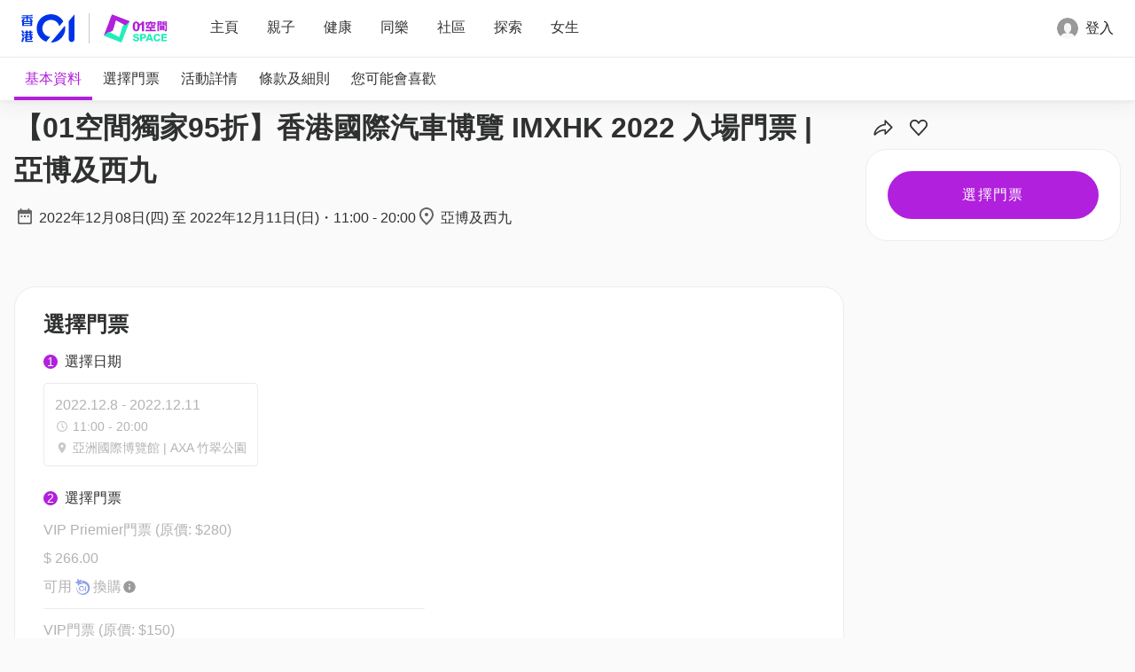

--- FILE ---
content_type: text/html; charset=utf-8
request_url: https://space.hk01.com/event/636e079f3ffbb30019a79f02/01%E7%A9%BA%E9%96%93%E7%8D%A8%E5%AE%B695%E6%8A%98%E9%A6%99%E6%B8%AF%E5%9C%8B%E9%9A%9B%E6%B1%BD%E8%BB%8A%E5%8D%9A%E8%A6%BD-imxhk-2022-%E5%85%A5%E5%A0%B4%E9%96%80%E7%A5%A8-%E4%BA%9E%E5%8D%9A%E5%8F%8A%E8%A5%BF%E4%B9%9D
body_size: 45852
content:
<!DOCTYPE html><html lang="en"><head><meta charSet="utf-8"/><meta name="viewport" content="width=device-width, initial-scale=1.0, maximum-scale=1.0, user-scalable=0, shrink-to-fit=no, viewport-fit=cover"/><title>IMXHK香港國際汽車博覽2022｜獨家95折門票 - 01空間</title><link rel="canonical" href="https://space.hk01.com/event/636e079f3ffbb30019a79f02/01空間獨家95折香港國際汽車博覽-imxhk-2022-入場門票-亞博及西九"/><meta name="application-name" content="01空間"/><meta name="description" content="今年這車壇盛事IMXHK 2022再度回歸，由即日起至12月11日會同時於亞洲國際博覽館（AsiaWorld-Expo）及西九文化區的AXA Wonderland竹翠公園舉行，破天荒「兩地一展」，車迷趁周末空檔不妨到場參觀一下，開開眼界。"/><meta name="keywords" content="01票務,01積分換購,展覽2022,探索"/><meta property="og:title" content="IMXHK香港國際汽車博覽2022｜獨家95折門票 - 01空間"/><meta property="og:description" content="低至$40換購入場"/><meta property="og:image" content="https://event.hk01.com/media/image/20221210060608-1670652368021/_ed8yCP7uuKu.jpeg?w=1200&amp;ratio=auto"/><meta property="og:site_name" content="【01空間獨家95折】香港國際汽車博覽 IMXHK 2022 入場門票 | 亞博及西九"/><meta property="og:url" content="https://space.hk01.com/event/636e079f3ffbb30019a79f02/01空間獨家95折香港國際汽車博覽-imxhk-2022-入場門票-亞博及西九"/><meta property="og:type" content="article"/><link rel="preload" as="image" imageSrcSet="https://event.hk01.com/media/image/20221210063432-1670654072118/Qnkn6hIbkkMT.png?w=600&amp;ratio=auto 600w, https://event.hk01.com/media/image/20221210063432-1670654072118/Qnkn6hIbkkMT.png?w=640&amp;ratio=auto 640w, https://event.hk01.com/media/image/20221210063432-1670654072118/Qnkn6hIbkkMT.png?w=960&amp;ratio=auto 960w, https://event.hk01.com/media/image/20221210063432-1670654072118/Qnkn6hIbkkMT.png?w=1024&amp;ratio=auto 1024w, https://event.hk01.com/media/image/20221210063432-1670654072118/Qnkn6hIbkkMT.png?w=1200&amp;ratio=auto 1200w, https://event.hk01.com/media/image/20221210063432-1670654072118/Qnkn6hIbkkMT.png?w=1920&amp;ratio=auto 1920w" imageSizes="(max-width: 599px) 100vw, (max-width: 1023px) 600px, 960px" fetchpriority="high"/><meta name="next-head-count" content="14"/><link rel="icon" href="/favicon.png" type="image/png"/><meta property="fb:app_id" content="1651866545051541"/><link rel="preload" href="/_next/static/css/be2c572c2a4340e6.css" as="style"/><link rel="stylesheet" href="/_next/static/css/be2c572c2a4340e6.css" data-n-g=""/><noscript data-n-css=""></noscript><script defer="" nomodule="" src="/_next/static/chunks/polyfills-c67a75d1b6f99dc8.js"></script><script defer="" src="/_next/static/chunks/9121-fc8316709e15f00d.js"></script><script defer="" src="/_next/static/chunks/9861-84638a6934d1acb6.js"></script><script defer="" src="/_next/static/chunks/8994-e65b2b663bd26ccb.js"></script><script defer="" src="/_next/static/chunks/6691.b5dc33b2d0e1016a.js"></script><script src="/_next/static/chunks/webpack-ab46de7c2f147633.js" defer=""></script><script src="/_next/static/chunks/framework-ca706bf673a13738.js" defer=""></script><script src="/_next/static/chunks/main-5421b82de131e1f3.js" defer=""></script><script src="/_next/static/chunks/pages/_app-e310527308772674.js" defer=""></script><script src="/_next/static/chunks/pages/event/%5BeventId%5D/%5BeventSlug%5D-f1343982bbcc38bd.js" defer=""></script><script src="/_next/static/92VNVCTy0RCIyLh9DU6ly/_buildManifest.js" defer=""></script><script src="/_next/static/92VNVCTy0RCIyLh9DU6ly/_ssgManifest.js" defer=""></script><style id="jss-server-side">html {
  box-sizing: border-box;
  -webkit-font-smoothing: antialiased;
  -moz-osx-font-smoothing: grayscale;
}
*, *::before, *::after {
  box-sizing: inherit;
}
strong, b {
  font-weight: 700;
}
body {
  color: rgba(0, 0, 0, 0.87);
  margin: 0;
  font-size: 0.875rem;
  font-family: "Roboto", "Helvetica", "Arial", sans-serif;
  font-weight: 400;
  line-height: 1.43;
  letter-spacing: 0.01071em;
  background-color: #fafafa;
}
@media print {
  body {
    background-color: #fff;
  }
}
  body::backdrop {
    background-color: #fafafa;
  }

  .jss12 {  }
@media (min-width:0px) {
  .jss12 {
    padding-left: 16px;
    padding-right: 16px;
  }
}
@media (min-width:600px) {
  .jss12 {
    padding-left: 16px;
    padding-right: 16px;
  }
}
@media (min-width:1024px) {
  .jss12 {
    padding-left: 24px;
    padding-right: 24px;
  }
}
  .jss13 {  }
  .jss14 {  }
  .jss16 {  }
  .jss17 {  }
  .jss22 {  }
  .jss24 {  }
  .jss37 {
    height: 64px;
  }
  .jss38 {
    display: flex;
    min-height: calc(100vh - 64px);
    flex-direction: column;
    justify-content: space-between;
    background-color: transparent;
  }
  .jss39 {
    flex-shrink: 1;
    margin-bottom: 56px;
  }
  .jss50 {
    color: #2F3030;
    letter-spacing: 0;
  }
  .jss51 {
    top: 64px;
    width: 100%;
    z-index: 1100;
    position: fixed;
    background-color: #FFFFFF;
  }
  .jss55 {  }
  .jss60 {
    max-width: 1312px;
    margin-left: auto;
    margin-right: auto;
    margin-bottom: 0;
  }
@media (min-width:0px) {
  .jss60 {
    margin-top: 0;
    padding-left: 0;
    padding-right: 0;
  }
}
@media (min-width:600px) {
  .jss60 {
    margin-top: 24px;
    padding-left: 16px;
    padding-right: 16px;
  }
}
  .jss61 {  }
@media (min-width:0px) {
  .jss61 {
    margin-top: 0;
  }
}
@media (min-width:600px) {
  .jss61 {
    margin-top: 24px;
  }
}
@media (min-width:1024px) {
  .jss61 {
    margin-top: 32px;
  }
}
  .jss62 {  }
@media (min-width:0px) {
  .jss62 {
    margin-bottom: 0;
  }
}
@media (min-width:600px) {
  .jss62 {
    margin-bottom: 24px;
  }
}
  .jss63 {
    top: 12px;
    height: 0px;
    z-index: 1050;
    position: relative;
    margin-right: 12px;
  }
  .jss64 {
    display: flex;
    grid-gap: 8px;
    align-items: center;
    justify-content: end;
  }
  .jss75 {  }
  .jss76 {  }
@media (min-width:0px) {
  .jss76 {
    margin-bottom: 12px;
  }
}
@media (min-width:600px) {
  .jss76 {
    margin-bottom: 16px;
  }
}
  .jss84 {  }
  .jss85 {  }
@media (min-width:0px) {
  .jss85 {
    margin-bottom: 8px;
  }
}
@media (min-width:600px) {
  .jss85 {
    margin-bottom: 16px;
  }
}
  .jss86 {
    grid-gap: 16px;
  }
@media (min-width:0px) {
  .jss86 {
    display: block;
  }
}
@media (min-width:600px) {
  .jss86 {
    display: block;
  }
}
@media (min-width:1024px) {
  .jss86 {
    display: flex;
  }
}
  .jss87 {
    display: flex;
    align-items: flex-start;
    flex-shrink: 0;
  }
@media (min-width:0px) {
  .jss87 {
    margin-bottom: 8px;
  }
}
@media (min-width:600px) {
  .jss87 {
    margin-bottom: 8px;
  }
}
@media (min-width:1024px) {
  .jss87 {
    margin-bottom: 0;
  }
}
  .jss88 {
    color: #666666;
    line-height: 0;
  }
@media (min-width:0px) {
  .jss88 {
    margin-right: 8px;
  }
}
@media (min-width:600px) {
  .jss88 {
    margin-right: 8px;
  }
}
@media (min-width:1024px) {
  .jss88 {
    margin-right: 4px;
  }
}
  .jss91 {
    display: flex;
    align-items: flex-start;
  }
@media (min-width:0px) {
  .jss91 {
    margin-bottom: 8px;
  }
}
@media (min-width:600px) {
  .jss91 {
    margin-bottom: 8px;
  }
}
@media (min-width:1024px) {
  .jss91 {
    margin-bottom: 0;
  }
}
  .jss92 {
    color: #666666;
    line-height: 0;
  }
@media (min-width:0px) {
  .jss92 {
    margin-right: 8px;
  }
}
@media (min-width:600px) {
  .jss92 {
    margin-right: 8px;
  }
}
@media (min-width:1024px) {
  .jss92 {
    margin-right: 4px;
  }
}
  .jss95 {
    margin-right: 8px;
  }
  .jss96 {  }
@media (min-width:0px) {
  .jss96 {
    margin-top: 8px;
  }
}
@media (min-width:600px) {
  .jss96 {
    margin-top: 24px;
  }
}
  .jss97 {
    position: relative;
  }
  .jss98 {
    min-width: 0%;
  }
@media (min-width:0px) {
  .jss98 {
    margin-left: 8px;
    margin-right: 8px;
    margin-bottom: 12px;
  }
}
@media (min-width:600px) {
  .jss98 {
    margin-left: 0;
    margin-right: 0;
    margin-bottom: 24px;
  }
}
  .jss109 {  }
  .jss110 {
    margin-top: 12px;
    margin-bottom: 24px;
  }
  .jss111 {
    margin-bottom: 12px;
  }
  .jss112 {
    display: flex;
    text-align: center;
    align-items: center;
  }
  .jss113 {
    color: #FFFFFF;
    width: 16px;
    height: 16px;
    line-height: 16px;
    margin-right: 8px;
    border-radius: 40px;
    background-color: #B120DC;
  }
  .jss114 {
    width: 231px;
    height: 106px;
    margin-top: 4px;
    margin-bottom: 4px;
  }
  .jss115 {
    width: 231px;
    height: 106px;
    margin-top: 4px;
    margin-bottom: 4px;
  }
  .jss116 {
    width: 231px;
    height: 106px;
    margin-top: 4px;
    margin-bottom: 4px;
  }
  .jss117 {
    width: 231px;
    height: 106px;
    margin-top: 4px;
    margin-bottom: 4px;
  }
  .jss118 {
    display: flex;
    text-align: center;
    align-items: center;
  }
  .jss119 {
    color: #FFFFFF;
    width: 16px;
    height: 16px;
    line-height: 16px;
    margin-right: 8px;
    border-radius: 40px;
    background-color: #B120DC;
  }
  .jss120 {  }
@media (min-width:0px) {
  .jss120 {
    max-width: 600px;
  }
}
@media (min-width:600px) {
  .jss120 {
    max-width: 430px;
  }
}
  .jss123 {
    display: flex;
    align-items: center;
  }
  .jss124 {
    flex: 1;
    padding-top: 12px;
    margin-right: 12px;
    padding-bottom: 12px;
  }
  .jss125 {
    margin-bottom: 12px;
  }
  .jss126 {
    display: flex;
    align-items: center;
  }
  .jss127 {
    margin-left: 12px;
    margin-right: 12px;
  }
  .jss128 {
    display: flex;
    align-items: center;
  }
  .jss129 {
    flex: 1;
    padding-top: 12px;
    margin-right: 12px;
    padding-bottom: 12px;
  }
  .jss130 {
    margin-bottom: 12px;
  }
  .jss131 {
    display: flex;
    align-items: center;
  }
  .jss132 {
    margin-left: 12px;
    margin-right: 12px;
  }
  .jss133 {
    display: flex;
    align-items: center;
  }
  .jss134 {
    flex: 1;
    padding-top: 12px;
    margin-right: 12px;
    padding-bottom: 12px;
  }
  .jss135 {
    margin-bottom: 12px;
  }
  .jss136 {
    display: flex;
    align-items: center;
  }
  .jss137 {
    margin-left: 12px;
    margin-right: 12px;
  }
  .jss138 {  }
@media (min-width:0px) {
  .jss138 {
    margin-left: 8px;
    margin-right: 8px;
    margin-bottom: 12px;
  }
}
@media (min-width:600px) {
  .jss138 {
    margin-left: 0;
    margin-right: 0;
    margin-bottom: 24px;
  }
}
  .jss142 {  }
  .jss143 {  }
@media (min-width:0px) {
  .jss143 {
    margin-bottom: 12px;
  }
}
@media (min-width:600px) {
  .jss143 {
    margin-bottom: 24px;
  }
}
  .jss144 {
    position: relative;
  }
  .jss147 {
    margin-bottom: 0;
  }
  .jss149 {  }
  .jss150 {
    width: 100%;
    bottom: 0;
    position: absolute;
  }
  .jss151 {  }
  .jss152 {
    width: 100%;
    height: 8px;
    background-color: white;
  }
  .jss153 {
    width: fit-content;
    margin-top: 20px;
  }
@media (min-width:0px) {
  .jss153 {
    margin-left: auto;
    margin-right: auto;
  }
}
@media (min-width:600px) {
  .jss153 {
    margin-left: 0;
    margin-right: 0;
  }
}
  .jss158 {  }
  .jss159 {  }
@media (min-width:0px) {
  .jss159 {
    margin-left: 8px;
    margin-right: 8px;
    margin-bottom: 12px;
  }
}
@media (min-width:600px) {
  .jss159 {
    margin-left: 0;
    margin-right: 0;
    margin-bottom: 24px;
  }
}
  .jss172 {  }
  .jss173 {  }
  .jss174 {
    display: flex;
    align-items: flex-start;
  }
@media (min-width:0px) {
  .jss174 {
    grid-gap: 4px;
    margin-left: 8px;
    margin-right: 8px;
    margin-bottom: 12px;
  }
}
@media (min-width:600px) {
  .jss174 {
    grid-gap: 24px;
    margin-left: 0;
    margin-right: 0;
    margin-bottom: 24px;
  }
}
  .jss175 {
    flex: 1;
    width: fit-content;
  }
  .jss182 {
    display: flex;
    align-items: flex-start;
    line-height: 0;
  }
  .jss183 {
    display: block;
    align-items: center;
    margin-left: 12px;
  }
  .jss184 {
    margin-bottom: 4px;
    padding-right: 4px;
  }
  .jss185 {
    display: flex;
    grid-gap: 4px;
    flex-wrap: wrap;
  }
@media (min-width:0px) {
  .jss185 {
    margin-left: 8px;
    margin-right: 8px;
    margin-bottom: 12px;
  }
}
@media (min-width:600px) {
  .jss185 {
    margin-left: 0;
    margin-right: 0;
    margin-bottom: 24px;
  }
}
  .jss190 {
    padding-top: 4px;
    padding-left: 16px;
    padding-right: 16px;
    padding-bottom: 4px;
  }
  .jss191 {
    padding-top: 4px;
    padding-left: 16px;
    padding-right: 16px;
    padding-bottom: 4px;
  }
  .jss192 {
    padding-top: 4px;
    padding-left: 16px;
    padding-right: 16px;
    padding-bottom: 4px;
  }
  .jss193 {
    padding-top: 4px;
    padding-left: 16px;
    padding-right: 16px;
    padding-bottom: 4px;
  }
  .jss194 {
    top: initial;
  }
  .jss197 {  }
@media (min-width:0px) {
  .jss197 {
    margin-left: 8px;
    margin-right: 8px;
  }
}
@media (min-width:600px) {
  .jss197 {
    margin-left: 0;
    margin-right: 0;
  }
}
  .jss198 {  }
@media (min-width:0px) {
  .jss198 {
    margin-bottom: 12px;
  }
}
@media (min-width:600px) {
  .jss198 {
    margin-bottom: 24px;
  }
}
  .jss213 {  }
  .jss214 {  }
  .jss215 {
    padding: 12px;
  }
  .jss216 {
    display: flex;
  }
  .jss218 {  }
  .jss219 {  }
  .jss220 {
    padding: 12px;
  }
  .jss221 {
    display: flex;
  }
  .jss223 {  }
  .jss224 {  }
  .jss225 {
    padding: 12px;
  }
  .jss226 {
    display: flex;
  }
  .jss228 {  }
  .jss229 {  }
  .jss230 {
    padding: 12px;
  }
  .jss231 {
    display: flex;
  }
  .jss233 {  }
  .jss234 {  }
  .jss235 {
    padding: 12px;
  }
  .jss236 {
    display: flex;
  }
  .jss238 {  }
  .jss239 {  }
  .jss240 {
    padding: 12px;
  }
  .jss241 {
    display: flex;
  }
  .jss247 {
    padding-top: 32px;
    padding-bottom: 32px;
    background-color: #F7F7F7;
  }
@media (min-width:0px) {
  .jss247 {
    padding-left: 16px;
    padding-right: 16px;
  }
}
@media (min-width:600px) {
  .jss247 {
    padding-left: 16px;
    padding-right: 16px;
  }
}
@media (min-width:1024px) {
  .jss247 {
    padding-left: 24px;
    padding-right: 24px;
  }
}
  .jss248 {
    width: 100%;
    max-width: 1280px;
    align-items: center;
    margin-left: auto;
    margin-right: auto;
    justify-content: space-between;
  }
@media (min-width:0px) {
  .jss248 {
    display: block;
  }
}
@media (min-width:600px) {
  .jss248 {
    display: block;
  }
}
@media (min-width:1024px) {
  .jss248 {
    display: flex;
  }
}
  .jss249 {
    align-items: center;
  }
@media (min-width:0px) {
  .jss249 {
    display: block;
    margin-bottom: 28px;
  }
}
@media (min-width:600px) {
  .jss249 {
    display: block;
    margin-bottom: 28px;
  }
}
@media (min-width:1024px) {
  .jss249 {
    display: flex;
    margin-bottom: 0;
  }
}
  .jss250 {
    text-align: center;
  }
@media (min-width:0px) {
  .jss250 {
    margin-right: 0;
    margin-bottom: 28px;
  }
}
@media (min-width:600px) {
  .jss250 {
    margin-right: 0;
    margin-bottom: 28px;
  }
}
@media (min-width:1024px) {
  .jss250 {
    margin-right: 40px;
    margin-bottom: 0;
  }
}
  .jss251 {
    height: fit-content;
    display: flex;
    flex-wrap: wrap;
    grid-column-gap: 16px;
    justify-content: center;
  }
  .jss252 {
    height: fit-content;
    text-align: center;
  }
  .MuiButtonBase-root {
    color: inherit;
    border: 0;
    cursor: pointer;
    margin: 0;
    display: inline-flex;
    outline: 0;
    padding: 0;
    position: relative;
    align-items: center;
    user-select: none;
    border-radius: 0;
    vertical-align: middle;
    -moz-appearance: none;
    justify-content: center;
    text-decoration: none;
    background-color: transparent;
    -webkit-appearance: none;
    -webkit-tap-highlight-color: transparent;
  }
  .MuiButtonBase-root::-moz-focus-inner {
    border-style: none;
  }
  .MuiButtonBase-root.Mui-disabled {
    cursor: default;
    pointer-events: none;
  }
@media print {
  .MuiButtonBase-root {
    color-adjust: exact;
  }
}
  .MuiSvgIcon-root {
    fill: currentColor;
    width: 1em;
    height: 1em;
    display: inline-block;
    font-size: 1.5rem;
    transition: fill 200ms cubic-bezier(0.4, 0, 0.2, 1) 0ms;
    flex-shrink: 0;
    user-select: none;
  }
  .MuiSvgIcon-colorPrimary {
    color: #B120DC;
  }
  .MuiSvgIcon-colorSecondary {
    color: #B120DC;
  }
  .MuiSvgIcon-colorAction {
    color: rgba(0, 0, 0, 0.54);
  }
  .MuiSvgIcon-colorError {
    color: #CC0000;
  }
  .MuiSvgIcon-colorDisabled {
    color: #B3B3B3;
  }
  .MuiSvgIcon-fontSizeInherit {
    font-size: inherit;
  }
  .MuiSvgIcon-fontSizeSmall {
    font-size: 1.25rem;
  }
  .MuiSvgIcon-fontSizeLarge {
    font-size: 2.1875rem;
  }
  .jss148 {
    text-align: left;
    word-break: break-word;
    line-height: 1.33;
  }
  .jss148 * {
    margin: 0;
    padding: 0;
    max-width: 100%;
  }
  .jss148 p:empty {
    height: 1em;
  }
  .jss148 li {
    list-style-position: inside;
  }
  .MuiTypography-root {
    margin: 0;
  }
  .MuiTypography-body2 {
    color: #B120DC;
    font-size: 1.125rem;
    font-family: "PingFang HK", PingFang-HK, PingFangHK, 微軟正黑體, "Microsoft JhengHei", "Arial", -apple-system, BlinkMacSystemFont, sans-serif;
    font-weight: 400;
    line-height: 1.8;
    letter-spacing: 0em;
    text-decoration: underline;
  }
  .MuiTypography-body1 {
    font-size: 1.125rem;
    font-family: "PingFang HK", PingFang-HK, PingFangHK, 微軟正黑體, "Microsoft JhengHei", "Arial", -apple-system, BlinkMacSystemFont, sans-serif;
    font-weight: 400;
    line-height: 1.8;
    letter-spacing: 0em;
  }
  .MuiTypography-caption {
    font-size: 0.75rem;
    font-family: "PingFang HK", PingFang-HK, PingFangHK, 微軟正黑體, "Microsoft JhengHei", "Arial", -apple-system, BlinkMacSystemFont, sans-serif;
    font-weight: 400;
    line-height: 1.5;
    letter-spacing: 0em;
  }
  .MuiTypography-button {
    font-size: 1rem;
    font-family: "PingFang HK", PingFang-HK, PingFangHK, 微軟正黑體, "Microsoft JhengHei", "Arial", -apple-system, BlinkMacSystemFont, sans-serif;
    font-weight: 500;
    line-height: 1.5;
    letter-spacing: 0.08em;
    text-transform: uppercase;
  }
  .MuiTypography-h1 {
    font-size: 2rem;
    font-family: "PingFang HK", PingFang-HK, PingFangHK, 微軟正黑體, "Microsoft JhengHei", "Arial", -apple-system, BlinkMacSystemFont, sans-serif;
    font-weight: 600;
    line-height: 1.5;
    letter-spacing: 0em;
  }
  .MuiTypography-h2 {
    font-size: 1.5rem;
    font-family: "PingFang HK", PingFang-HK, PingFangHK, 微軟正黑體, "Microsoft JhengHei", "Arial", -apple-system, BlinkMacSystemFont, sans-serif;
    font-weight: 600;
    line-height: 1.5;
    letter-spacing: 0em;
  }
  .MuiTypography-h3 {
    font-size: 1.25rem;
    font-family: "PingFang HK", PingFang-HK, PingFangHK, 微軟正黑體, "Microsoft JhengHei", "Arial", -apple-system, BlinkMacSystemFont, sans-serif;
    font-weight: 500;
    line-height: 1.5;
    letter-spacing: 0em;
  }
  .MuiTypography-h4 {
    font-size: 1rem;
    font-family: "PingFang HK", PingFang-HK, PingFangHK, 微軟正黑體, "Microsoft JhengHei", "Arial", -apple-system, BlinkMacSystemFont, sans-serif;
    font-weight: 500;
    line-height: 1.5;
    letter-spacing: 0em;
  }
  .MuiTypography-h5 {
    font-size: 1rem;
    font-family: "PingFang HK", PingFang-HK, PingFangHK, 微軟正黑體, "Microsoft JhengHei", "Arial", -apple-system, BlinkMacSystemFont, sans-serif;
    font-weight: 400;
    line-height: 1.5;
    letter-spacing: 0em;
  }
  .MuiTypography-h6 {
    color: #B120DC;
    font-size: 1rem;
    font-family: "PingFang HK", PingFang-HK, PingFangHK, 微軟正黑體, "Microsoft JhengHei", "Arial", -apple-system, BlinkMacSystemFont, sans-serif;
    font-weight: 400;
    line-height: 1.5;
    letter-spacing: 0em;
    text-decoration: underline;
  }
  .MuiTypography-subtitle1 {
    font-size: 1rem;
    font-family: "PingFang HK", PingFang-HK, PingFangHK, 微軟正黑體, "Microsoft JhengHei", "Arial", -apple-system, BlinkMacSystemFont, sans-serif;
    font-weight: 400;
    line-height: 0.875;
    letter-spacing: 0.00938em;
  }
  .MuiTypography-subtitle2 {
    font-size: 0.875rem;
    font-family: "PingFang HK", PingFang-HK, PingFangHK, 微軟正黑體, "Microsoft JhengHei", "Arial", -apple-system, BlinkMacSystemFont, sans-serif;
    font-weight: 400;
    line-height: 1.5;
    letter-spacing: 0em;
  }
  .MuiTypography-overline {
    font-size: 0.75rem;
    font-family: "PingFang HK", PingFang-HK, PingFangHK, 微軟正黑體, "Microsoft JhengHei", "Arial", -apple-system, BlinkMacSystemFont, sans-serif;
    font-weight: 400;
    line-height: 2.6666666666666665;
    letter-spacing: 0.08333em;
    text-transform: uppercase;
  }
  .MuiTypography-srOnly {
    width: 1px;
    height: 1px;
    overflow: hidden;
    position: absolute;
  }
  .MuiTypography-alignLeft {
    text-align: left;
  }
  .MuiTypography-alignCenter {
    text-align: center;
  }
  .MuiTypography-alignRight {
    text-align: right;
  }
  .MuiTypography-alignJustify {
    text-align: justify;
  }
  .MuiTypography-noWrap {
    overflow: hidden;
    white-space: nowrap;
    text-overflow: ellipsis;
  }
  .MuiTypography-gutterBottom {
    margin-bottom: 4px;
  }
  .MuiTypography-paragraph {
    margin-bottom: 16px;
  }
  .MuiTypography-colorInherit {
    color: inherit;
  }
  .MuiTypography-colorPrimary {
    color: #B120DC;
  }
  .MuiTypography-colorSecondary {
    color: #B120DC;
  }
  .MuiTypography-colorTextPrimary {
    color: #333333;
  }
  .MuiTypography-colorTextSecondary {
    color: #808080;
  }
  .MuiTypography-colorError {
    color: #CC0000;
  }
  .MuiTypography-displayInline {
    display: inline;
  }
  .MuiTypography-displayBlock {
    display: block;
  }
  .jss56 {
    width: 100%;
    bottom: 0;
    height: 2px;
    position: absolute;
    transition: all 300ms cubic-bezier(0.4, 0, 0.2, 1) 0ms;
  }
  .jss57 {
    background-color: #B120DC;
  }
  .jss58 {
    background-color: #B120DC;
  }
  .jss59 {
    right: 0;
    width: 2px;
    height: 100%;
  }
  .MuiTabs-root {
    display: flex;
    overflow: hidden;
    min-height: 48px;
    -webkit-overflow-scrolling: touch;
  }
  .MuiTabs-vertical {
    flex-direction: column;
  }
  .MuiTabs-flexContainer {
    display: flex;
  }
  .MuiTabs-flexContainerVertical {
    flex-direction: column;
  }
  .MuiTabs-centered {
    justify-content: center;
  }
  .MuiTabs-scroller {
    flex: 1 1 auto;
    display: inline-block;
    position: relative;
    white-space: nowrap;
  }
  .MuiTabs-fixed {
    width: 100%;
    overflow-x: hidden;
  }
  .MuiTabs-scrollable {
    overflow-x: scroll;
    scrollbar-width: none;
  }
  .MuiTabs-scrollable::-webkit-scrollbar {
    display: none;
  }
@media (max-width:599.95px) {
  .MuiTabs-scrollButtonsDesktop {
    display: none;
  }
}
  .MuiTab-root {
    padding: 6px 12px;
    overflow: hidden;
    position: relative;
    font-size: 1rem;
    max-width: 264px;
    min-width: 72px;
    box-sizing: border-box;
    min-height: 48px;
    text-align: center;
    flex-shrink: 0;
    font-family: "PingFang HK", PingFang-HK, PingFangHK, 微軟正黑體, "Microsoft JhengHei", "Arial", -apple-system, BlinkMacSystemFont, sans-serif;
    font-weight: 500;
    line-height: 1.5;
    white-space: normal;
    letter-spacing: 0.08em;
    text-transform: uppercase;
  }
@media (min-width:600px) {
  .MuiTab-root {
    min-width: 160px;
  }
}
  .MuiTab-labelIcon {
    min-height: 72px;
    padding-top: 9px;
  }
  .MuiTab-labelIcon .MuiTab-wrapper > *:first-child {
    margin-bottom: 6px;
  }
  .MuiTab-textColorInherit {
    color: inherit;
    opacity: 0.7;
  }
  .MuiTab-textColorInherit.Mui-selected {
    opacity: 1;
  }
  .MuiTab-textColorInherit.Mui-disabled {
    opacity: 0.5;
  }
  .MuiTab-textColorPrimary {
    color: #808080;
  }
  .MuiTab-textColorPrimary.Mui-selected {
    color: #B120DC;
  }
  .MuiTab-textColorPrimary.Mui-disabled {
    color: #B3B3B3;
  }
  .MuiTab-textColorSecondary {
    color: #808080;
  }
  .MuiTab-textColorSecondary.Mui-selected {
    color: #B120DC;
  }
  .MuiTab-textColorSecondary.Mui-disabled {
    color: #B3B3B3;
  }
  .MuiTab-fullWidth {
    flex-grow: 1;
    max-width: none;
    flex-basis: 0;
    flex-shrink: 1;
  }
  .MuiTab-wrapped {
    font-size: 0.75rem;
    line-height: 1.5;
  }
  .MuiTab-wrapper {
    width: 100%;
    display: inline-flex;
    align-items: center;
    flex-direction: column;
    justify-content: center;
  }
  .MuiIconButton-root {
    flex: 0 0 auto;
    color: rgba(0, 0, 0, 0.54);
    padding: 12px;
    overflow: visible;
    font-size: 1.5rem;
    text-align: center;
    transition: background-color 150ms cubic-bezier(0.4, 0, 0.2, 1) 0ms;
    border-radius: 50%;
  }
  .MuiIconButton-root:hover {
    background-color: rgba(0, 0, 0, 0.04);
  }
  .MuiIconButton-root.Mui-disabled {
    color: #B3B3B3;
    background-color: transparent;
  }
@media (hover: none) {
  .MuiIconButton-root:hover {
    background-color: transparent;
  }
}
  .MuiIconButton-edgeStart {
    margin-left: -12px;
  }
  .MuiIconButton-sizeSmall.MuiIconButton-edgeStart {
    margin-left: -3px;
  }
  .MuiIconButton-edgeEnd {
    margin-right: -12px;
  }
  .MuiIconButton-sizeSmall.MuiIconButton-edgeEnd {
    margin-right: -3px;
  }
  .MuiIconButton-colorInherit {
    color: inherit;
  }
  .MuiIconButton-colorPrimary {
    color: #B120DC;
  }
  .MuiIconButton-colorPrimary:hover {
    background-color: rgba(177, 32, 220, 0.04);
  }
@media (hover: none) {
  .MuiIconButton-colorPrimary:hover {
    background-color: transparent;
  }
}
  .MuiIconButton-colorSecondary {
    color: #B120DC;
  }
  .MuiIconButton-colorSecondary:hover {
    background-color: rgba(177, 32, 220, 0.04);
  }
@media (hover: none) {
  .MuiIconButton-colorSecondary:hover {
    background-color: transparent;
  }
}
  .MuiIconButton-sizeSmall {
    padding: 3px;
    font-size: 1.125rem;
  }
  .MuiIconButton-label {
    width: 100%;
    display: flex;
    align-items: inherit;
    justify-content: inherit;
  }
  .jss65.MuiIconButton-root:hover {
    background-color: transparent;
  }
@media(hover:hover) {
  .jss65.MuiIconButton-root:hover {
    background-color: #EBECF0;
  }
  .jss65.MuiIconButton-root:active {
    background-color: #C9C9C9;
  }
}
@media(hover:none) {
  .jss65.MuiIconButton-root:active {
    transition: background-color 0.3s;
    background-color: #C9C9C9;
  }
}
  .jss66 {
    opacity: 0.8;
    background-color: #000000;
  }
  .jss66.MuiIconButton-root:hover {
    background-color: #000000;
  }
@media(hover:hover) and (pointer: fine) {
  .jss66.MuiIconButton-root:hover {
    background-color: #666666;
  }
  .jss66.MuiIconButton-root:active {
    background-color: #999999;
  }
}
@media(hover:none) or (pointer: coarse) {
  .jss66.MuiIconButton-root:hover {
    background-color: #000000;
  }
  .jss66.MuiIconButton-root:active {
    transition: background-color 0.3s;
    background-color: #999999;
  }
}
  .jss67 {
    width: 32px;
    height: 32px;
  }
  .MuiGrid-container {
    width: 100%;
    display: flex;
    flex-wrap: wrap;
    box-sizing: border-box;
  }
  .MuiGrid-item {
    margin: 0;
    box-sizing: border-box;
  }
  .MuiGrid-zeroMinWidth {
    min-width: 0;
  }
  .MuiGrid-direction-xs-column {
    flex-direction: column;
  }
  .MuiGrid-direction-xs-column-reverse {
    flex-direction: column-reverse;
  }
  .MuiGrid-direction-xs-row-reverse {
    flex-direction: row-reverse;
  }
  .MuiGrid-wrap-xs-nowrap {
    flex-wrap: nowrap;
  }
  .MuiGrid-wrap-xs-wrap-reverse {
    flex-wrap: wrap-reverse;
  }
  .MuiGrid-align-items-xs-center {
    align-items: center;
  }
  .MuiGrid-align-items-xs-flex-start {
    align-items: flex-start;
  }
  .MuiGrid-align-items-xs-flex-end {
    align-items: flex-end;
  }
  .MuiGrid-align-items-xs-baseline {
    align-items: baseline;
  }
  .MuiGrid-align-content-xs-center {
    align-content: center;
  }
  .MuiGrid-align-content-xs-flex-start {
    align-content: flex-start;
  }
  .MuiGrid-align-content-xs-flex-end {
    align-content: flex-end;
  }
  .MuiGrid-align-content-xs-space-between {
    align-content: space-between;
  }
  .MuiGrid-align-content-xs-space-around {
    align-content: space-around;
  }
  .MuiGrid-justify-content-xs-center {
    justify-content: center;
  }
  .MuiGrid-justify-content-xs-flex-end {
    justify-content: flex-end;
  }
  .MuiGrid-justify-content-xs-space-between {
    justify-content: space-between;
  }
  .MuiGrid-justify-content-xs-space-around {
    justify-content: space-around;
  }
  .MuiGrid-justify-content-xs-space-evenly {
    justify-content: space-evenly;
  }
  .MuiGrid-spacing-xs-1 {
    width: calc(100% + 4px);
    margin: -2px;
  }
  .MuiGrid-spacing-xs-1 > .MuiGrid-item {
    padding: 2px;
  }
  .MuiGrid-spacing-xs-2 {
    width: calc(100% + 8px);
    margin: -4px;
  }
  .MuiGrid-spacing-xs-2 > .MuiGrid-item {
    padding: 4px;
  }
  .MuiGrid-spacing-xs-3 {
    width: calc(100% + 12px);
    margin: -6px;
  }
  .MuiGrid-spacing-xs-3 > .MuiGrid-item {
    padding: 6px;
  }
  .MuiGrid-spacing-xs-4 {
    width: calc(100% + 16px);
    margin: -8px;
  }
  .MuiGrid-spacing-xs-4 > .MuiGrid-item {
    padding: 8px;
  }
  .MuiGrid-spacing-xs-5 {
    width: calc(100% + 20px);
    margin: -10px;
  }
  .MuiGrid-spacing-xs-5 > .MuiGrid-item {
    padding: 10px;
  }
  .MuiGrid-spacing-xs-6 {
    width: calc(100% + 24px);
    margin: -12px;
  }
  .MuiGrid-spacing-xs-6 > .MuiGrid-item {
    padding: 12px;
  }
  .MuiGrid-spacing-xs-7 {
    width: calc(100% + 28px);
    margin: -14px;
  }
  .MuiGrid-spacing-xs-7 > .MuiGrid-item {
    padding: 14px;
  }
  .MuiGrid-spacing-xs-8 {
    width: calc(100% + 32px);
    margin: -16px;
  }
  .MuiGrid-spacing-xs-8 > .MuiGrid-item {
    padding: 16px;
  }
  .MuiGrid-spacing-xs-9 {
    width: calc(100% + 36px);
    margin: -18px;
  }
  .MuiGrid-spacing-xs-9 > .MuiGrid-item {
    padding: 18px;
  }
  .MuiGrid-spacing-xs-10 {
    width: calc(100% + 40px);
    margin: -20px;
  }
  .MuiGrid-spacing-xs-10 > .MuiGrid-item {
    padding: 20px;
  }
  .MuiGrid-grid-xs-auto {
    flex-grow: 0;
    max-width: none;
    flex-basis: auto;
  }
  .MuiGrid-grid-xs-true {
    flex-grow: 1;
    max-width: 100%;
    flex-basis: 0;
  }
  .MuiGrid-grid-xs-1 {
    flex-grow: 0;
    max-width: 8.333333%;
    flex-basis: 8.333333%;
  }
  .MuiGrid-grid-xs-2 {
    flex-grow: 0;
    max-width: 16.666667%;
    flex-basis: 16.666667%;
  }
  .MuiGrid-grid-xs-3 {
    flex-grow: 0;
    max-width: 25%;
    flex-basis: 25%;
  }
  .MuiGrid-grid-xs-4 {
    flex-grow: 0;
    max-width: 33.333333%;
    flex-basis: 33.333333%;
  }
  .MuiGrid-grid-xs-5 {
    flex-grow: 0;
    max-width: 41.666667%;
    flex-basis: 41.666667%;
  }
  .MuiGrid-grid-xs-6 {
    flex-grow: 0;
    max-width: 50%;
    flex-basis: 50%;
  }
  .MuiGrid-grid-xs-7 {
    flex-grow: 0;
    max-width: 58.333333%;
    flex-basis: 58.333333%;
  }
  .MuiGrid-grid-xs-8 {
    flex-grow: 0;
    max-width: 66.666667%;
    flex-basis: 66.666667%;
  }
  .MuiGrid-grid-xs-9 {
    flex-grow: 0;
    max-width: 75%;
    flex-basis: 75%;
  }
  .MuiGrid-grid-xs-10 {
    flex-grow: 0;
    max-width: 83.333333%;
    flex-basis: 83.333333%;
  }
  .MuiGrid-grid-xs-11 {
    flex-grow: 0;
    max-width: 91.666667%;
    flex-basis: 91.666667%;
  }
  .MuiGrid-grid-xs-12 {
    flex-grow: 0;
    max-width: 100%;
    flex-basis: 100%;
  }
@media (min-width:600px) {
  .MuiGrid-grid-sm-auto {
    flex-grow: 0;
    max-width: none;
    flex-basis: auto;
  }
  .MuiGrid-grid-sm-true {
    flex-grow: 1;
    max-width: 100%;
    flex-basis: 0;
  }
  .MuiGrid-grid-sm-1 {
    flex-grow: 0;
    max-width: 8.333333%;
    flex-basis: 8.333333%;
  }
  .MuiGrid-grid-sm-2 {
    flex-grow: 0;
    max-width: 16.666667%;
    flex-basis: 16.666667%;
  }
  .MuiGrid-grid-sm-3 {
    flex-grow: 0;
    max-width: 25%;
    flex-basis: 25%;
  }
  .MuiGrid-grid-sm-4 {
    flex-grow: 0;
    max-width: 33.333333%;
    flex-basis: 33.333333%;
  }
  .MuiGrid-grid-sm-5 {
    flex-grow: 0;
    max-width: 41.666667%;
    flex-basis: 41.666667%;
  }
  .MuiGrid-grid-sm-6 {
    flex-grow: 0;
    max-width: 50%;
    flex-basis: 50%;
  }
  .MuiGrid-grid-sm-7 {
    flex-grow: 0;
    max-width: 58.333333%;
    flex-basis: 58.333333%;
  }
  .MuiGrid-grid-sm-8 {
    flex-grow: 0;
    max-width: 66.666667%;
    flex-basis: 66.666667%;
  }
  .MuiGrid-grid-sm-9 {
    flex-grow: 0;
    max-width: 75%;
    flex-basis: 75%;
  }
  .MuiGrid-grid-sm-10 {
    flex-grow: 0;
    max-width: 83.333333%;
    flex-basis: 83.333333%;
  }
  .MuiGrid-grid-sm-11 {
    flex-grow: 0;
    max-width: 91.666667%;
    flex-basis: 91.666667%;
  }
  .MuiGrid-grid-sm-12 {
    flex-grow: 0;
    max-width: 100%;
    flex-basis: 100%;
  }
}
@media (min-width:1024px) {
  .MuiGrid-grid-xl-auto {
    flex-grow: 0;
    max-width: none;
    flex-basis: auto;
  }
  .MuiGrid-grid-xl-true {
    flex-grow: 1;
    max-width: 100%;
    flex-basis: 0;
  }
  .MuiGrid-grid-xl-1 {
    flex-grow: 0;
    max-width: 8.333333%;
    flex-basis: 8.333333%;
  }
  .MuiGrid-grid-xl-2 {
    flex-grow: 0;
    max-width: 16.666667%;
    flex-basis: 16.666667%;
  }
  .MuiGrid-grid-xl-3 {
    flex-grow: 0;
    max-width: 25%;
    flex-basis: 25%;
  }
  .MuiGrid-grid-xl-4 {
    flex-grow: 0;
    max-width: 33.333333%;
    flex-basis: 33.333333%;
  }
  .MuiGrid-grid-xl-5 {
    flex-grow: 0;
    max-width: 41.666667%;
    flex-basis: 41.666667%;
  }
  .MuiGrid-grid-xl-6 {
    flex-grow: 0;
    max-width: 50%;
    flex-basis: 50%;
  }
  .MuiGrid-grid-xl-7 {
    flex-grow: 0;
    max-width: 58.333333%;
    flex-basis: 58.333333%;
  }
  .MuiGrid-grid-xl-8 {
    flex-grow: 0;
    max-width: 66.666667%;
    flex-basis: 66.666667%;
  }
  .MuiGrid-grid-xl-9 {
    flex-grow: 0;
    max-width: 75%;
    flex-basis: 75%;
  }
  .MuiGrid-grid-xl-10 {
    flex-grow: 0;
    max-width: 83.333333%;
    flex-basis: 83.333333%;
  }
  .MuiGrid-grid-xl-11 {
    flex-grow: 0;
    max-width: 91.666667%;
    flex-basis: 91.666667%;
  }
  .MuiGrid-grid-xl-12 {
    flex-grow: 0;
    max-width: 100%;
    flex-basis: 100%;
  }
}
  .jss201 {
    scroll-margin-top: 80px;
  }
  .MuiDivider-root {
    border: none;
    height: 1px;
    margin: 0;
    flex-shrink: 0;
    background-color: rgba(0, 0, 0, 0.1);
  }
  .MuiDivider-absolute {
    left: 0;
    width: 100%;
    bottom: 0;
    position: absolute;
  }
  .MuiDivider-inset {
    margin-left: 72px;
  }
  .MuiDivider-light {
    background-color: rgba(0, 0, 0, 0.08);
  }
  .MuiDivider-middle {
    margin-left: 8px;
    margin-right: 8px;
  }
  .MuiDivider-vertical {
    width: 1px;
    height: 100%;
  }
  .MuiDivider-flexItem {
    height: auto;
    align-self: stretch;
  }
  .MuiCollapse-root {
    height: 0;
    overflow: hidden;
    transition: height 300ms cubic-bezier(0.4, 0, 0.2, 1) 0ms;
  }
  .MuiCollapse-entered {
    height: auto;
    overflow: visible;
  }
  .MuiCollapse-hidden {
    visibility: hidden;
  }
  .MuiCollapse-wrapper {
    display: flex;
  }
  .MuiCollapse-wrapperInner {
    width: 100%;
  }
  .jss145 {
    font-weight: 600;
    margin-bottom: 12px;
  }
  .jss146 {
    font-size: 1rem;
    line-height: 1.7;
  }

  .jss90 {
    width: 24px;
    height: 24px;
  }

  .jss94 {
    width: 24px;
    height: 24px;
  }
  .MuiDrawer-docked {
    flex: 0 0 auto;
  }
  .MuiDrawer-paper {
    top: 0;
    flex: 1 0 auto;
    height: 100%;
    display: flex;
    outline: 0;
    z-index: 1200;
    position: fixed;
    overflow-y: auto;
    flex-direction: column;
    -webkit-overflow-scrolling: touch;
  }
  .MuiDrawer-paperAnchorLeft {
    left: 0;
    right: auto;
  }
  .MuiDrawer-paperAnchorRight {
    left: auto;
    right: 0;
  }
  .MuiDrawer-paperAnchorTop {
    top: 0;
    left: 0;
    right: 0;
    bottom: auto;
    height: auto;
    max-height: 100%;
  }
  .MuiDrawer-paperAnchorBottom {
    top: auto;
    left: 0;
    right: 0;
    bottom: 0;
    height: auto;
    max-height: 100%;
  }
  .MuiDrawer-paperAnchorDockedLeft {
    border-right: 1px solid rgba(0, 0, 0, 0.1);
  }
  .MuiDrawer-paperAnchorDockedTop {
    border-bottom: 1px solid rgba(0, 0, 0, 0.1);
  }
  .MuiDrawer-paperAnchorDockedRight {
    border-left: 1px solid rgba(0, 0, 0, 0.1);
  }
  .MuiDrawer-paperAnchorDockedBottom {
    border-top: 1px solid rgba(0, 0, 0, 0.1);
  }
  .jss70 {
    width: 100%;
    cursor: pointer;
    height: 100%;
    overflow: hidden;
    position: relative;
    transition: transform 0.2s;
  }
@media(hover:hover) and (pointer: fine) {
  .jss70:hover {
    transform: scale(1.1);
  }
}
  .jss71 {
    filter: blur(10px);
    height: 100%;
    background-size: cover;
    background-repeat: no-repeat;
    background-position: center;
  }
  .jss73 {
    aspect-ratio: 16/9;
  }
  .jss74 {
    object-fit: contain;
  }
  .MuiSkeleton-root {
    height: 1.2em;
    display: block;
    background-color: rgba(0, 0, 0, 0.04);
  }
  .MuiSkeleton-text {
    height: auto;
    transform: scale(1, 0.60);
    margin-top: 0;
    border-radius: 4px;
    margin-bottom: 0;
    transform-origin: 0 60%;
  }
  .MuiSkeleton-text:empty:before {
    content: "\00a0";
  }
  .MuiSkeleton-circle {
    border-radius: 50%;
  }
  .MuiSkeleton-pulse {
    animation: MuiSkeleton-keyframes-pulse 1.5s ease-in-out 0.5s infinite;
  }
@keyframes MuiSkeleton-keyframes-pulse {
  0% {
    opacity: 1;
  }
  50% {
    opacity: 0.4;
  }
  100% {
    opacity: 1;
  }
}
  .MuiSkeleton-wave {
    overflow: hidden;
    position: relative;
  }
  .MuiSkeleton-wave::after {
    top: 0;
    left: 0;
    right: 0;
    bottom: 0;
    content: "";
    z-index: 1;
    position: absolute;
    animation: MuiSkeleton-keyframes-wave 1.6s linear 0.5s infinite;
    transform: translateX(-100%);
    background: linear-gradient(90deg, transparent, rgba(0, 0, 0, 0.04), transparent);
  }
@keyframes MuiSkeleton-keyframes-wave {
  0% {
    transform: translateX(-100%);
  }
  60% {
    transform: translateX(100%);
  }
  100% {
    transform: translateX(100%);
  }
}
  .MuiLink-underlineNone {
    text-decoration: none;
  }
  .MuiLink-underlineHover {
    text-decoration: none;
  }
  .MuiLink-underlineHover:hover {
    text-decoration: underline;
  }
  .MuiLink-underlineAlways {
    text-decoration: underline;
  }
  .MuiLink-button {
    border: 0;
    cursor: pointer;
    margin: 0;
    outline: 0;
    padding: 0;
    position: relative;
    user-select: none;
    border-radius: 0;
    vertical-align: middle;
    -moz-appearance: none;
    background-color: transparent;
    -webkit-appearance: none;
    -webkit-tap-highlight-color: transparent;
  }
  .MuiLink-button::-moz-focus-inner {
    border-style: none;
  }
  .MuiLink-button.Mui-focusVisible {
    outline: auto;
  }
  .jss25 {
    margin: 0;
    padding-left: 0;
    list-style-type: none;
  }
  .jss26 {
    height: 100%;
    display: flex;
  }
  .jss27 {
    margin-top: 12px;
  }
  .jss28 {
    display: flex;
    align-items: center;
    border-bottom: 3px solid transparent;
  }
   .jss28:hover {
    border-bottom: 3px solid #B120DC;
  }
  .jss29 {
    border-bottom: 3px solid #B120DC;
  }
   .jss30:hover {
    margin-right: 8px;
  }
  .jss31 {
    margin-right: 8px;
  }
  .jss32 {
    color: #333333;
    cursor: pointer;
    text-wrap: nowrap;
    text-decoration: none;
  }
  .jss33 {
    padding-top: 20px;
    padding-left: 16px;
    padding-right: 16px;
    padding-bottom: 20px;
  }
   .jss33:hover {
    color: #B120DC;
  }
  .jss34 {
    color: #B120DC;
  }
  .jss35 {
    display: flex;
    padding-top: 12px;
    padding-right: 24px;
    padding-bottom: 12px;
    justify-content: flex-end;
  }
   .jss35:hover {
    color: #B120DC;
    padding-right: 16px;
  }
  .jss36 {
    color: #B120DC;
    padding-right: 16px;
  }
  .jss18 {
    line-height: 0;
  }
  .jss15 {
    margin-left: auto;
    border-radius: 40px;
  }
  .jss23 {
    border-radius: 40px;
  }
  .jss187 {
    color: #666666;
    border: solid 1px #9B9B9B;
    display: flex;
    max-width: 280px;
    border-radius: 14px;
  }
  .jss187:hover {
    color: #333333;
    border-color: #333333;
  }
  .jss188 {
    color: #2F3030;
    border: solid 1px #E1E2E6;
    padding-top: 8px;
    border-radius: 40px;
    padding-bottom: 8px;
    background-color: #F5F6FA;
  }
  .jss188:hover {
    border-color: #E1E2E6;
    background-color: #EBECF0;
  }
  .jss188:active {
    background-color: #C9C9C9;
  }
  .jss189 {
    font-size: 0.875rem;
  }
  .MuiSnackbar-root {
    left: 8px;
    right: 8px;
    display: flex;
    z-index: 1400;
    position: fixed;
    align-items: center;
    justify-content: center;
  }
  .MuiSnackbar-anchorOriginTopCenter {
    top: 8px;
  }
@media (min-width:600px) {
  .MuiSnackbar-anchorOriginTopCenter {
    top: 24px;
    left: 50%;
    right: auto;
    transform: translateX(-50%);
  }
}
  .MuiSnackbar-anchorOriginBottomCenter {
    bottom: 8px;
  }
@media (min-width:600px) {
  .MuiSnackbar-anchorOriginBottomCenter {
    left: 50%;
    right: auto;
    bottom: 24px;
    transform: translateX(-50%);
  }
}
  .MuiSnackbar-anchorOriginTopRight {
    top: 8px;
    justify-content: flex-end;
  }
@media (min-width:600px) {
  .MuiSnackbar-anchorOriginTopRight {
    top: 24px;
    left: auto;
    right: 24px;
  }
}
  .MuiSnackbar-anchorOriginBottomRight {
    bottom: 8px;
    justify-content: flex-end;
  }
@media (min-width:600px) {
  .MuiSnackbar-anchorOriginBottomRight {
    left: auto;
    right: 24px;
    bottom: 24px;
  }
}
  .MuiSnackbar-anchorOriginTopLeft {
    top: 8px;
    justify-content: flex-start;
  }
@media (min-width:600px) {
  .MuiSnackbar-anchorOriginTopLeft {
    top: 24px;
    left: 24px;
    right: auto;
  }
}
  .MuiSnackbar-anchorOriginBottomLeft {
    bottom: 8px;
    justify-content: flex-start;
  }
@media (min-width:600px) {
  .MuiSnackbar-anchorOriginBottomLeft {
    left: 24px;
    right: auto;
    bottom: 24px;
  }
}
  .jss195 {
    z-index: 1000;
  }
  .jss196 {
    position: relative;
    height: 0;
  }
  .jss246 {
    color: initial;
    text-decoration: none;
  }
  .jss52 {
    border-top: 1px solid #00000014;
    box-shadow: 0px 2px 4px 0px rgba(1, 0, 0, 0.04), 0px 10px 20px 0px #0000000A;
    border-radius: 0px 0px 10px 10px;
    padding-bottom: 1px;
  }
@media (min-width:600px) {
  .jss52 {
    border-bottom: 1px solid #EBECF0;
    border-radius: 0;
    padding-bottom: 0;
  }
}
  .jss53 {
    width: 100%;
    max-width: 1280px;
    margin-left: auto;
    margin-right: auto;
    padding-left: 8px;
    padding-right: 8px;
    -webkit-text-size-adjust: 100%;
  }
@media (min-width:600px) {
  .jss53 {
    padding-left: 16px;
  }
}
  .jss54 {
    color: #333333;
    height: auto;
    min-width: 0;
    padding-top: 16px;
    padding-left: 12px;
    padding-right: 12px;
    padding-bottom: 16px;
    text-transform: none;
  }
  .jss54 span {
    font-size: 0.875rem;
    font-family: "PingFang HK", PingFang-HK, PingFangHK, 微軟正黑體, "Microsoft JhengHei", "Arial", -apple-system, BlinkMacSystemFont, sans-serif;
    font-weight: 400;
    line-height: 1.5;
    letter-spacing: 0em;
  }
@media (min-width:600px) {
  .jss54 {
    padding-top: 12px;
    padding-bottom: 12px;
  }
  .jss54 span {
    font-size: 1rem;
  }
}
  .jss154 {
    gap: 4px;
    cursor: pointer;
    display: flex;
    align-items: center;
  }
  .jss155 {
    color: #B120DC;
    font-size: 0.875rem;
    font-weight: 500;
    text-decoration: underline;
    text-underline-offset: 3px;
  }
  .jss156 {
    transition: transform 150ms linear 200ms;
  }
  .jss157 {
    transform: rotateZ(-180deg);
  }
  .jss176 {
    box-shadow: 0 0 4px 0 rgba(0, 0, 0, 0.2);
    object-fit: cover;
    border-radius: 50%;
    background-color: #9E9E9E;
  }
  .jss179 {
    margin-top: 8px;
  }
  .jss180 {
    font-size: 0.875rem;
    color: #666666;
  }
  .jss181 {
    font-size: 0.875rem;
    color: #2F3030;
  }
  .jss77 {
    padding-bottom: 24px;
  }
@media (max-width:599.95px) {
  .jss77 {
    padding-top: 16px;
    padding-left: 24px;
    border-bottom: 1px solid #EBECF0;
    border-radius: 0 0 24px 24px;
    padding-right: 24px;
    background-color: #FFFFFF;
  }
}
  .jss78 {
    word-break: break-word;
  }
@media (max-width:599.95px) {
  .jss79 {
    font-size: 1.25rem;
    line-height: 1.3;
  }
}
  .jss80 {
    color: inherit;
    width: 24px;
    height: 24px;
  }
@media (max-width:599.95px) {
  .jss80 {
    width: 20px;
    height: 20px;
  }
}
  .jss81 {
    font-size: 1rem;
    line-height: 1.7;
  }
@media (max-width:599.95px) {
  .jss81 {
    font-size: 0.875rem;
    line-height: 1.6;
  }
}
  .jss82 {
    color: #B120DC;
    text-decoration-color: #B120DC;
  }
  .jss83 {
    color: #165948;
    padding-top: 4px;
    padding-left: 8px;
    border-radius: 4px;
    padding-right: 8px;
    padding-bottom: 4px;
    background-color: #E8FFF9;
  }
@media (min-width:600px) {
  .jss83 {
    font-size: 0.875rem;
  }
}
  .jss160 {
    border: 1px solid #EBECF0;
    border-radius: 16px;
    background-color: #FFFFFF;
  }
  .jss161 {
    cursor: pointer;
    display: flex;
    align-items: center;
    padding-top: 16px;
    padding-left: 24px;
    padding-right: 24px;
    padding-bottom: 16px;
    justify-content: space-between;
  }
  .jss162 .MuiDrawer-paperAnchorBottom {
    max-height: 80%;
  }
  .jss162 .MuiDrawer-paper {
    overflow-y: hidden;
    border-radius: 24px 24px 0px 0px;
  }
  .jss163 {
    cursor: pointer;
    padding-top: 12px;
    padding-bottom: 16px;
  }
  .jss164 {
    width: 66px;
    height: 6px;
    margin-left: auto;
    margin-right: auto;
    border-radius: 40px;
    background-color: #666666;
  }
  .jss165 {
    height: 100%;
    overflow-y: auto;
    padding-left: 24px;
    padding-right: 24px;
    padding-bottom: 32px;
  }
  .jss166 {
    color: #2F3030;
    font-size: 1.25rem;
    margin-bottom: 24px;
  }
  .jss167 .MuiDialog-paperScrollPaper {
    width: 100%;
    margin: 24px;
    max-height: calc(100% - 64px);
    min-height: 297px;
  }
  .jss167 .MuiDialog-paperWidthSm {
    max-width: 840px;
  }
  .jss167 .MuiDialogTitle-root {
    display: flex;
    align-items: center;
    padding-top: 24px;
    padding-left: 36px;
    padding-right: 36px;
    padding-bottom: 24px;
    justify-content: space-between;
  }
  .jss167 .MuiDialogContent-root {
    padding-top: 0;
    padding-left: 36px;
    padding-right: 36px;
    padding-bottom: 24px;
  }
  .jss168 {
    color: #2F3030;
    font-weight: 600;
  }
  .jss169 {
    padding: 0;
  }
  .jss170 {
    color: #2F3030;
  }
  .jss171 {
    color: #2F3030;
    font-size: 1rem;
    line-height: 1.7;
    letter-spacing: 0em;
  }
  .jss203 {
    box-shadow: 0px 10px 20px 0px #2F30300A, 1px 1px 4px 0px #2F30300A;
    border-radius: 8px;
    background-color: #FFFFFF;
  }
  .jss203:hover {
    color: #B120DC;
    box-shadow: 0px 5px 10px 0px #2F30300A, 0px 10px 20px 0px #2F30300F;
  }
  .jss204 {
    box-shadow: 0 0 8px 0 rgba(0, 0, 0, 0.12);
    background-color: rgba(0, 0, 0, 0.04);
  }
  .jss205 {
    position: relative;
    aspect-ratio: 16/9;
  }
  .jss206 {
    object-fit: cover;
    border-radius: 8px 8px 0 0;
    background-color: rgba(0, 0, 0, 0.04);
  }
  .jss207 {
    color: #FFFFFF;
    right: 8px;
    bottom: 8px;
    z-index: 1000;
    position: absolute;
    padding-top: 4px;
    padding-left: 8px;
    border-radius: 4px;
    padding-right: 8px;
    padding-bottom: 4px;
    background-color: #808080;
  }
  .jss208 {
    height: 48px;
    display: -webkit-box;
    overflow: hidden;
    word-wrap: break-word;
    margin-top: 8px;
    margin-bottom: 8px;
    text-overflow: ellipsis;
    -webkit-box-orient: vertical;
    -webkit-line-clamp: 2;
  }
  .jss209 {
    color: #9B9B9B;
  }
  .jss211 {
    color: #9B9B9B;
    margin-left: 4px;
  }
  .jss212 {
    opacity: 1;
  }
  .jss217 {
    opacity: 1;
  }
  .jss222 {
    opacity: 1;
  }
  .jss227 {
    opacity: 1;
  }
  .jss232 {
    opacity: 1;
  }
  .jss237 {
    opacity: 1;
  }
  .jss19 {
    display: flex;
    align-items: center;
  }
  .jss20 {
    box-shadow: 0 0 4px 0 rgba(0, 0, 0, 0.2);
    object-fit: cover;
    border-radius: 50%;
    background-color: #9E9E9E;
  }
  .jss21 {
    text-wrap: nowrap;
    margin-left: 8px;
  }
  .jss242 {
    display: flex;
    z-index: 1400 !Important;
    align-items: center;
    justify-content: center;
  }
  .jss243 {
    padding-top: 8px;
    border-radius: 40px;
    padding-bottom: 8px;
  }
  .jss244 {
    color: #B120DC;
    padding-top: 8px;
    border-radius: 40px;
    padding-bottom: 8px;
  }
  .jss245 {
    color: #C9C9C9;
    align-self: center;
    animation-duration: 600ms;
  }
  .jss199 {
    margin-top: 64px;
    margin-bottom: 16px;
    background-color: rgba(0, 0, 0, 0.16);
  }
@media (max-width:599.95px) {
  .jss199 {
    margin-top: 36px;
  }
}
  .jss200 {
    margin-bottom: 24px;
  }
@media (max-width:599.95px) {
  .jss200 {
    font-size: 1.25rem;
    margin-bottom: 12px;
  }
}
  .jss186 {
    padding: 0;
    min-width: inherit;
    border-radius: 14px;
    text-decoration: none;
  }
  .jss1 {
    top: 0;
    width: 100%;
    height: 64px;
    display: flex;
    z-index: 1100;
    position: fixed;
    box-shadow: 0 4px 23px 0 #E6E6E6;
    justify-content: center;
    background-color: #FFFFFF;
  }
  .jss2 {
    display: flex;
    align-items: center;
    margin-right: 32px;
  }
  .jss3 {
    line-height: 0;
  }
  .jss4 {
    height: 34px;
    margin-top: auto;
    margin-left: 16px;
    margin-right: 16px;
    margin-bottom: auto;
    background-color: #C9C9C9;
  }
  .jss5 {
    flex-grow: 1;
    flex-direction: row-reverse;
    justify-content: space-between;
  }
  .jss6 {
    display: flex;
  }
@media (min-width:1024px) {
  .jss6 {
    display: none;
  }
}
  .jss7 {
    display: none;
    max-width: 1098px;
  }
@media (min-width:1024px) {
  .jss7 {
    display: flex;
  }
}
  .jss8 {
    height: 64px;
    display: flex;
  }
  .jss9 {
    width: 220px;
    padding: 16px;
  }
  .jss10 {
    align-self: center;
  }
@media(hover:hover) {
  .jss10:hover {
    opacity: 0.5;
  }
}
  .jss11 {
    margin-top: 24px;
    margin-left: auto;
    margin-right: 16px;
  }
@media(hover:hover) {
  .jss11:hover {
    color: #B120DC;
  }
}
@media (min-width:600px) {
  .jss68 {
    max-width: 60%;
  }
}
  .jss69 {
    overflow: hidden;
  }
  .jss202 {
    color: rgba(0, 0, 0, 0.80);
    text-decoration: none;
  }
  .jss40 {
    font-size: 1rem;
    line-height: 1.7;
  }
  .jss41 {
    width: 100%;
    cursor: not-allowed;
    height: 100%;
    z-index: 1000;
    position: absolute;
  }
  .jss42 {
    width: fit-content;
    display: block;
  }
  .jss42:hover {
    text-decoration: none;
  }
@media (min-width:600px) {
  .jss43 {
    padding-left: 16px;
  }
}
@media (min-width:1024px) {
  .jss43 {
    padding-left: 24px;
  }
}
  .jss44 {
    right: 16px;
    position: sticky;
    margin-bottom: 24px;
  }
  .jss45 {
    left: 0;
    width: 100%;
    bottom: 0;
    z-index: 1100;
    position: fixed;
  }
  .jss46 {
    border: 1px solid #EBECF0;
    padding-bottom: 24px;
    background-color: #FFFFFF;
  }
  .jss47 {
    z-index: 1100;
    position: relative;
    box-shadow: 0px -4px 10px 0px #C0C9D140;
    padding-top: 12px;
    padding-left: 16px;
    border-radius: 16px 16px 0px 0px;
    padding-right: 16px;
  }
  .jss48 {
    padding-top: 24px;
    padding-left: 24px;
    border-radius: 24px;
    padding-right: 24px;
  }
  .jss49 {
    background-color: #EBECF0;
  }
  .jss139 {
    border: 1px solid #EBECF0;
    padding-top: 24px;
    padding-left: 32px;
    border-radius: 24px;
    padding-right: 32px;
    padding-bottom: 24px;
    background-color: #FFFFFF;
  }
@media (max-width:599.95px) {
  .jss139 {
    padding-left: 24px;
    padding-right: 24px;
  }
}
@media (max-width:599.95px) {
  .jss140 {
    font-size: 1.25rem;
  }
}
  .jss141 {
    width: 100%;
    height: 50px;
    background: linear-gradient(to bottom, #FFFFFF66 0%, #FFFFFF 100%);
  }
  .jss121 {
    transform: none;
    background-color: #FDF8FE;
  }
  .jss122 {
    border-radius: 4px;
    margin-bottom: 4px;
  }
  .jss99 {
    border: 1px solid #EBECF0;
    padding-top: 24px;
    padding-left: 32px;
    border-radius: 24px;
    padding-right: 32px;
    padding-bottom: 24px;
    background-color: #FFFFFF;
  }
@media (max-width:599.95px) {
  .jss99 {
    padding-left: 24px;
    padding-right: 24px;
  }
}
  .jss100 {
    font-weight: 600;
  }
@media (max-width:599.95px) {
  .jss100 {
    font-size: 1.25rem;
  }
}
  .jss101 {
    color: #333333;
    position: relative;
    -webkit-text-size-adjust: 100%;
  }
  .jss102 {
    top: 50%;
    width: 32px;
    height: 32px;
    z-index: 1000;
    position: absolute;
    transform: translateY(-50%);
    box-shadow: 0px 10px 20px rgba(0, 0, 0, 0.04), 0px 2px 4px rgba(0, 0, 0, 0.04);
    background-color: #fff;
  }
  .jss102:hover {
    background-color: #F2F2F2;
  }
  .jss103 {
    left: 8px;
  }
  .jss104 {
    right: 8px;
  }
  .jss105 {
    padding: 0;
    max-width: none;
    text-align: left;
    padding-right: 12px;
  }
  .jss105:not(:first-child) {
    padding-left: 12px;
  }
  .jss106 {
    border-color: rgba(0, 0, 0, 0.08);
    pointer-events: none;
  }
  .jss107 {
    transform: none;
    border-radius: 4px;
    background-color: #FDF8FE;
  }
  .jss108 {
    background-color: #EBECF0;
  }</style></head><body><noscript><iframe src="https://www.googletagmanager.com/ns.html?id=GTM-PBG2XTV" style="border:0;height:0;width:0;display:none;visibility:hidden"></iframe></noscript><div id="__next"><nav class="MuiBox-root jss12 jss1"><div class="MuiBox-root jss13 jss2"><a target="_blank" rel="noopener noreferrer" class="jss3" href="https://www.hk01.com"><svg class="MuiSvgIcon-root" focusable="false" viewBox="0 0 204 109" color="#0033E8" role="img" xmlns="http://www.w3.org/2000/svg" style="width:auto;height:32px"><path fill-rule="nonzero" d="M45.055 27.69l-7.558-11.011h-7.626l6.68 9.731H8.605l6.579-9.731H7.513L0 27.689h3.514v17.724h38.027V27.69h3.514zm-1.126-12.684v-3.85H25.907v-3.12H41.99L44.02 2.12h-6.973l-.698 2.066H2.128v3.85h17.02v3.12H.991v3.85h18.157v10.27h6.759v-10.27h18.022zm-9.011 18.958H10.194V30.26h24.724v3.704zm0 7.6H10.194v-3.75h24.724v3.75zM12.22 73.956l-5.147-10.72H0l5.148 10.72h7.073zm-.653 15.052H4.697L.101 106.542h6.871l4.596-17.533zm.743-1.874l-4.697-11.55H.541l4.697 11.55h7.073zm32.845 4.938l-6.68-11.224h5.937v-3.985h-6.33v-5.612h5.237v-3.917h-5.237v-4.041h-6.68v4.04h-7.175v-4.04H17.56v4.04h-5.17v3.952h5.193v5.612H11.32v3.951h6.634l-6.69 11.224h3.762v14.469H42.88l1.926-3.951h-23.09v-4.097H41.1v-6.42h4.055zm-10.734 2.47H21.716V89.21h12.706v5.332zm-.63-9.283h-11.14l2.669-4.49h5.79l2.68 4.49zm-2.377-8.396h-7.187v-5.612h7.175l.012 5.612zm81.47 32.057c16.464.289 32.178-6.847 42.763-19.416a54.245 54.245 0 0 0 11.765-45.338l-54.528 64.754zm-17.391-3.142l15.589-18.532C90.031 85.53 74.577 64.102 83.352 41.53a30.598 30.598 0 0 1 17.808-17.5c20.488-7.643 39.817 4.288 44.525 22.113l15.578-18.51C149.03 6.24 122.663-6.095 94.807 3.322 79.68 8.431 67.77 20.217 62.537 35.255 51.643 66.684 68.764 96.294 95.47 105.78h.023zM203.874.897v94.79a10.845 10.845 0 0 1-5.34 9.69 10.925 10.925 0 0 1-11.094 0 10.845 10.845 0 0 1-5.34-9.69V26.759L203.875.897z"></path><title>HK01</title></svg></a><hr class="MuiDivider-root jss4 MuiDivider-flexItem MuiDivider-vertical"/><a class="jss3" href="/"><svg class="MuiSvgIcon-root" focusable="false" viewBox="0 0 215 96" role="img" xmlns="http://www.w3.org/2000/svg" style="width:auto;height:32px"><defs><path id="a" d="M0 .086h87.397v71.716H0z"></path><path id="c" d="M0 94.933h213.606V.086H0z"></path></defs><g fill="none" fill-rule="evenodd"><g transform="translate(0 .98)"><mask id="b" fill="#fff"><use xlink:href="#a"></use></mask><path fill="#B120DC" d="M40.843 19.088L71.62 34.282l15.777-11.065L27.865.087 0 71.801l30.756-17.57z" mask="url(#b)"></path></g><path fill="#1FEFBC" d="M63.939 39.123l-11.45 38.39-35.813-18.278L0 72.783l59.531 23.13 27.887-71.772z"></path><path fill="#B120DC" d="M27.866 1.067L17.228 28.442l16.106 16.396 7.477-24.82 32.178 18.1 14.408-13.92z"></path><g transform="translate(0 .98)"><path fill="#B120DC" d="M109.24 51.592c-3.602 0-4.326-4.358-4.326-11.392 0-6.81.724-11.03 4.327-11.03 3.627 0 4.372 4.336 4.372 10.849 0 6.099-.335 11.573-4.372 11.573m-.183-27.674c-11.524 0-11.524 12.39-11.524 16.462 0 7.21 1.637 10.243 3.407 12.446 1.207 1.517 3.904 4.06 8.391 4.06 3.984 0 7.45-2.017 9.505-5.535 1.449-2.486 2.154-6.015 2.154-10.79 0-13.755-6.489-16.643-11.933-16.643"></path><path fill="#B120DC" d="M128.148 56.887h7.503V23.918h-6.084c-2.35 5.287-7.408 7.6-10.306 8.523v6.287c2.354-.78 5.689-2.215 8.62-4.69l.267-.225v23.074zM165.483 36.014c-.425 0-.796-.043-.985-.132l-.107-.067c-.308-.198-.774-.498-.774-.865v-4.431l5.734.042v3.092l-.198-.057c-.192-.055-.353-.18-.51-.3-.042-.033-.082-.065-.122-.092-.086.232-.162.472-.236.707-.163.523-.333 1.061-.618 1.553-.18.362-1.298.55-2.184.55zM140.65 56.887h34.686v-4.995h-14.926v-5.14h12.115v-4.917l-25.777-.079-.03-.307c7.026-1.38 8.598-7.318 9.269-9.885h-.002c-.682-.251-1.22-.449-1.82-.75l-.586-.294h5.201v6.649l.04 1.3c.035.975.726 2.028 1.784 2.028h8.317c.89 0 1.096-.075 1.74-.454 1.67-.95 2.022-2.576 2.356-4.312-.568-.183-1.55-.548-1.938-.857l-.345-.277h3.89v-8.834H160.86l-.041-.094a12.955 12.955 0 0 0-1.78-2.978l-.472.097c-1.662.338-3.38.688-4.965 1.061.403.693.654 1.256.782 1.76l.05.193h-13.548v9.548h5.114v-4.83h5.17l-.032.182a5.25 5.25 0 0 1-.23.813c-.044.13-.09.257-.128.39-1.222 3.051-4.426 5.181-8.226 5.511 1.399 1.383 2.214 2.771 2.487 4.237l.033.183h-1.496l.04 4.839 11.56.078v5.139h-14.528v4.995z"></path><mask id="d" fill="#fff"><use xlink:href="#c"></use></mask><path fill="#B120DC" d="M202.717 28.206h5.604v-1.123h-5.604v1.123zm0 4.557h5.604V31.6h-5.604v1.162zm-9.192 10.515h6.226v-1.123h-6.226v1.123zm0 4.79h6.226v-1.123h-6.226v1.123zm6.226 5.576h4.648l.09-2.035-.098-.007V38.098l-15.584.039-.037 15.507h4.755v-1.559h6.226v1.559zm4.82-2.03l.188.36c.905 1.74 1.012 3.093 1.147 4.807l.026.328a17.124 17.124 0 0 0 3.91-.5c1.652-.423 3.43-1.728 3.43-3.591V23.454h-15.311v13.014h10.398v13.94c0 .295-.028.637-.357.964l-.029.032-.042.01c-1.384.337-1.91.3-2.863.233l-.496-.033z" mask="url(#d)"></path><path fill="#1FEFBC" d="M104.28 82.091c.241 1.382.828 4.388 4.839 4.388 2.419 0 4.147-1.14 4.147-2.936 0-2.04-1.625-2.42-6.082-3.49-2.282-.554-8.088-2.006-8.088-7.536 0-5.15 5.149-7.016 9.642-7.016 9.054 0 9.677 5.048 9.988 7.43l-6.117.312c-.242-1.244-.656-3.388-4.008-3.388-1.833 0-3.562.658-3.562 2.178 0 1.625 1.938 2.075 5.497 2.904 3.248.76 8.95 2.038 8.95 8.053 0 1.52-.622 8.087-10.332 8.087-2.94 0-7.121-.554-9.366-3.663-1.28-1.799-1.452-3.423-1.592-4.874l6.083-.449zM129.073 76.802h2.315c1.693 0 5.045 0 5.045-3.144 0-.795-.312-1.625-.931-2.211-.727-.727-1.558-.934-4.114-.934h-2.315v6.29zm-6.324-10.886h10.16c3.49 0 5.667.174 7.569 1.868 1.139 1 2.245 2.659 2.245 5.736 0 1.209-.102 4.942-3.766 6.877-1.936 1.038-4.701 1.003-6.153 1.003h-3.731v9.262h-6.324V65.916zM156.935 81.055L153.895 72l-3.075 9.055h6.115zm3.286 9.607l-1.694-4.838h-9.3l-1.623 4.838h-6.531l9.436-24.746h6.842l9.572 24.746h-6.702zM190.542 82.85c-1.071 4.217-3.735 8.226-10.716 8.226-8.95 0-12.096-6.393-12.096-12.718 0-8.883 5.6-12.857 12.029-12.857 5.771 0 9.16 2.559 10.643 7.466l-5.84 1.347c-.312-.932-1.244-3.8-4.803-3.8-5.393 0-5.6 5.944-5.6 7.74 0 2.108.07 7.811 5.426 7.811 4.01 0 4.875-3.629 5.183-5.01l5.774 1.795zM193.77 65.916h19.42v4.735h-13.096v4.735h12.165v4.597h-12.165v5.805h13.513v4.874H193.77z" mask="url(#d)"></path><path fill="#B120DC" d="M185.427 28.206h5.366v-1.123h-5.366v1.123zm0 4.557h5.366V31.6h-5.366v1.162zm-5.107-9.501v33.844h5.259V36.544h9.892V23.262H180.32z" mask="url(#d)"></path></g></g><title>HK01</title></svg></a></div><div class="MuiBox-root jss14 jss5 jss6"><button class="MuiButtonBase-root jss15" tabindex="0" type="button"><svg class="MuiSvgIcon-root" focusable="false" viewBox="0 0 24 24" color="#333333" role="img" xmlns="http://www.w3.org/2000/svg" style="width:24px;height:24px"><path d="M3 6C3 5.44772 3.44772 5 4 5H20C20.5523 5 21 5.44772 21 6C21 6.55228 20.5523 7 20 7H4C3.44772 7 3 6.55228 3 6ZM3 12C3 11.4477 3.44772 11 4 11H20C20.5523 11 21 11.4477 21 12C21 12.5523 20.5523 13 20 13H4C3.44772 13 3 12.5523 3 12ZM4 17C3.44772 17 3 17.4477 3 18C3 18.5523 3.44772 19 4 19H20C20.5523 19 21 18.5523 21 18C21 17.4477 20.5523 17 20 17H4Z" opacity="1" fill-rule="evenodd" clip-rule="evenodd"></path><title>Menu</title></svg></button></div><div class="MuiBox-root jss16 jss5 jss7"><div class="MuiBox-root jss17 jss10"><button class="MuiButtonBase-root jss18 Mui-disabled" tabindex="-1" type="button" disabled=""><div class="MuiBox-root jss22 jss19"><svg class="MuiSvgIcon-root jss23" focusable="false" viewBox="0 0 48 48" aria-hidden="true"><defs><circle id="__2GQD6L2__a" cx="24" cy="24" r="24"></circle></defs><g fill="none" fill-rule="evenodd"><mask id="__2GQD6L2__b" fill="#fff"><use xlink:href="#__2GQD6L2__a"></use></mask><g mask="url(#__2GQD6L2__b)"><path fill="#000" fill-opacity=".4" d="M0 0h48v48H0z"></path><path fill="#F6F6F6" d="M32.25 22.667c0 6.666-4.125 12-8.25 12s-8.25-5.334-8.25-12C15.75 16 18.5 12 24 12s8.25 4 8.25 10.667zM7.5 48h33c0-12-8.25-13.333-16.5-13.333S7.5 36 7.5 48z"></path><circle cx="24" cy="24" r="24"></circle></g></g></svg><h5 class="MuiTypography-root jss21 MuiTypography-h5">登入</h5></div></button></div><div class="MuiBox-root jss24 jss8"><ul class="jss25 jss26"><li class="jss28"><a class="jss32 jss33" href="/"><h5 class="MuiTypography-root MuiTypography-h5">主頁</h5></a></li><li class="jss28"><a class="jss32 jss33" href="/space/%E8%A6%AA%E5%AD%90"><h5 class="MuiTypography-root MuiTypography-h5">親子</h5></a></li><li class="jss28"><a class="jss32 jss33" href="/space/%E5%81%A5%E5%BA%B7"><h5 class="MuiTypography-root MuiTypography-h5">健康</h5></a></li><li class="jss28"><a class="jss32 jss33" href="/space/%E5%90%8C%E6%A8%82"><h5 class="MuiTypography-root MuiTypography-h5">同樂</h5></a></li><li class="jss28"><a class="jss32 jss33" href="/space/%E7%A4%BE%E5%8D%80"><h5 class="MuiTypography-root MuiTypography-h5">社區</h5></a></li><li class="jss28"><a class="jss32 jss33" href="/space/%E6%8E%A2%E7%B4%A2"><h5 class="MuiTypography-root MuiTypography-h5">探索</h5></a></li><li class="jss28"><a class="jss32 jss33" href="/space/%E5%A5%B3%E7%94%9F"><h5 class="MuiTypography-root MuiTypography-h5">女生</h5></a></li></ul></div></div></nav><div class="MuiBox-root jss37"></div><div class="MuiBox-root jss38"><div class="MuiBox-root jss39"><div class="MuiBox-root jss50"><div class="MuiBox-root jss51"><div class="MuiCollapse-root MuiCollapse-hidden" style="min-height:0px"><div class="MuiCollapse-wrapper"><div class="MuiCollapse-wrapperInner"><div class="MuiBox-root jss55 jss52"><div class="MuiTabs-root jss53"><div style="width:99px;height:99px;position:absolute;top:-9999px;overflow:scroll" class="MuiTabs-scrollable"></div><div class="MuiTabs-scroller MuiTabs-scrollable" style="overflow:hidden"><div class="MuiTabs-flexContainer" role="tablist"><button class="MuiButtonBase-root MuiTab-root MuiTab-textColorPrimary jss54 Mui-selected" tabindex="0" type="button" role="tab" aria-selected="true"><span class="MuiTab-wrapper">基本資料</span><span class="jss56 jss57 MuiTabs-indicator" style="height:4px"></span></button><button class="MuiButtonBase-root MuiTab-root MuiTab-textColorPrimary jss54" tabindex="-1" type="button" role="tab" aria-selected="false"><span class="MuiTab-wrapper">選擇門票</span></button><button class="MuiButtonBase-root MuiTab-root MuiTab-textColorPrimary jss54" tabindex="-1" type="button" role="tab" aria-selected="false"><span class="MuiTab-wrapper">活動詳情</span></button><button class="MuiButtonBase-root MuiTab-root MuiTab-textColorPrimary jss54" tabindex="-1" type="button" role="tab" aria-selected="false"><span class="MuiTab-wrapper">條款及細則</span></button><button class="MuiButtonBase-root MuiTab-root MuiTab-textColorPrimary jss54" tabindex="-1" type="button" role="tab" aria-selected="false"><span class="MuiTab-wrapper">您可能會喜歡</span></button></div></div></div></div></div></div></div></div><div class="MuiBox-root jss60"><div class="MuiBox-root jss61"></div><div><div class="MuiBox-root jss62"><div class="MuiBox-root jss63"><div class="MuiBox-root jss64"><button class="MuiButtonBase-root MuiIconButton-root jss65 jss67 jss66 MuiIconButton-sizeSmall" tabindex="0" type="button"><span class="MuiIconButton-label"><svg class="MuiSvgIcon-root" focusable="false" viewBox="0 0 24 24" role="img" xmlns="http://www.w3.org/2000/svg" style="width:22px;height:22px" opacity="1"><path d="M12 6.375C12 6.375 12 6.375 12.8444 5.25C13.8222 3.945 15.2667 3 17 3C19.7667 3 22 5.26125 22 8.0625C22 9.10875 21.6889 10.0763 21.1556 10.875C20.2556 12.2362 12 21 12 21C12 21 3.74444 12.2362 2.84444 10.875C2.31111 10.0763 2 9.10875 2 8.0625C2 5.26125 4.23333 3 7 3C8.73333 3 10.1889 3.945 11.1556 5.25C12 6.375 12 6.375 12 6.375Z" stroke="#FFFFFF" stroke-width="2" stroke-linecap="round" stroke-linejoin="round" fill="none"></path><title>Heart</title></svg></span></button></div></div><div class="swiper jss68"><div class="swiper-wrapper"><div class="swiper-slide jss69"><div class="MuiBox-root jss75 jss70 jss73"><div class="jss71" style="background-image:url(https://event.hk01.com/media/image/20221210063432-1670654072118/Qnkn6hIbkkMT.png?w=240&amp;ratio=auto)"></div><img alt="Image 1" fetchpriority="high" decoding="async" data-nimg="fill" class="jss72 jss74" style="position:absolute;height:100%;width:100%;left:0;top:0;right:0;bottom:0;color:transparent;background-size:cover;background-position:50% 50%;background-repeat:no-repeat;background-image:url(&quot;[data-uri]&quot;)" sizes="(max-width: 599px) 100vw, (max-width: 1023px) 600px, 960px" srcSet="https://event.hk01.com/media/image/20221210063432-1670654072118/Qnkn6hIbkkMT.png?w=600&amp;ratio=auto 600w, https://event.hk01.com/media/image/20221210063432-1670654072118/Qnkn6hIbkkMT.png?w=640&amp;ratio=auto 640w, https://event.hk01.com/media/image/20221210063432-1670654072118/Qnkn6hIbkkMT.png?w=960&amp;ratio=auto 960w, https://event.hk01.com/media/image/20221210063432-1670654072118/Qnkn6hIbkkMT.png?w=1024&amp;ratio=auto 1024w, https://event.hk01.com/media/image/20221210063432-1670654072118/Qnkn6hIbkkMT.png?w=1200&amp;ratio=auto 1200w, https://event.hk01.com/media/image/20221210063432-1670654072118/Qnkn6hIbkkMT.png?w=1920&amp;ratio=auto 1920w" src="https://event.hk01.com/media/image/20221210063432-1670654072118/Qnkn6hIbkkMT.png?w=1920&amp;ratio=auto"/></div></div></div></div></div></div><div class="MuiGrid-root MuiGrid-container"><div class="MuiGrid-root MuiGrid-item MuiGrid-grid-xs-12 MuiGrid-grid-sm-8 MuiGrid-grid-xl-9"><div id="" style="scroll-margin-top:125px"><div class="MuiBox-root jss76"><div class="MuiBox-root jss84 jss77"><div class="MuiBox-root jss85"><h1 class="MuiTypography-root jss78 jss79 MuiTypography-h1">【01空間獨家95折】香港國際汽車博覽 IMXHK 2022 入場門票 | 亞博及西九</h1></div><div class="MuiBox-root jss86"><div class="MuiBox-root jss87"><div class="MuiBox-root jss88"><svg class="MuiSvgIcon-root jss89 jss90 jss80" focusable="false" viewBox="0 0 24 24" color="#333333" role="img" xmlns="http://www.w3.org/2000/svg"><path d="M18.2222 4.8H17.3333V3.9C17.3333 3.4044 16.9327 3 16.4444 3C15.9561 3 15.5556 3.4044 15.5556 3.9V4.8H8.44444V3.9C8.44444 3.4044 8.04385 3 7.55556 3C7.06726 3 6.66667 3.4044 6.66667 3.9V4.8H5.77778C4.79052 4.8 4.0083 5.61 4.0083 6.6L4 19.2C4 20.19 4.79052 21 5.77778 21H18.2222C19.2 21 20 20.19 20 19.2V6.6C20 5.61 19.2 4.8 18.2222 4.8ZM18.2222 18.3C18.2222 18.7944 17.8216 19.2 17.3333 19.2H6.66667C6.17837 19.2 5.77778 18.7944 5.77778 18.3V9.3H18.2222V18.3ZM7.55556 11.1H9.33333V12.9H7.55556V11.1ZM11.1111 11.1H12.8889V12.9H11.1111V11.1ZM14.6667 11.1H16.4444V12.9H14.6667V11.1Z" opacity="1" fill-rule="evenodd" clip-rule="evenodd"></path><title>Calendar</title></svg></div><p class="MuiTypography-root jss78 jss81 MuiTypography-body1"><time dateTime="2022-12-08">2022年12月08日(四)</time> 至 <time dateTime="2022-12-11">2022年12月11日(日)</time>・<time dateTime="11:00">11:00</time> - <time dateTime="20:00">20:00</time></p></div><div class="MuiBox-root jss91"><div class="MuiBox-root jss92"><svg class="MuiSvgIcon-root jss93 jss94 jss80" focusable="false" viewBox="0 0 24 24" color="#333333" role="img" xmlns="http://www.w3.org/2000/svg"><path d="M12 12C12.55 12 13.021 11.8043 13.413 11.413C13.805 11.0217 14.0007 10.5507 14 10C13.9993 9.44933 13.8037 8.97867 13.413 8.588C13.0223 8.19733 12.5513 8.00133 12 8C11.4487 7.99867 10.978 8.19467 10.588 8.588C10.198 8.98133 10.002 9.452 10 10C9.998 10.548 10.194 11.019 10.588 11.413C10.982 11.807 11.4527 12.0027 12 12ZM12 19.35C14.0333 17.4833 15.5417 15.7877 16.525 14.263C17.5083 12.7383 18 11.384 18 10.2C18 8.38333 17.421 6.896 16.263 5.738C15.105 4.58 13.684 4.00067 12 4C10.316 3.99933 8.89533 4.57867 7.738 5.738C6.58067 6.89733 6.00133 8.38467 6 10.2C6 11.3833 6.49167 12.7377 7.475 14.263C8.45833 15.7883 9.96667 17.484 12 19.35ZM12 22C9.31667 19.7167 7.31267 17.596 5.988 15.638C4.66333 13.68 4.00067 11.8673 4 10.2C4 7.7 4.80433 5.70833 6.413 4.225C8.02167 2.74167 9.884 2 12 2C14.116 2 15.9787 2.74167 17.588 4.225C19.1973 5.70833 20.0013 7.7 20 10.2C20 11.8667 19.3377 13.6793 18.013 15.638C16.6883 17.5967 14.684 19.7173 12 22Z" opacity="1" fill-rule="evenodd" clip-rule="evenodd"></path><title>Location Outline</title></svg></div><div class="MuiBox-root jss95"><p class="MuiTypography-root jss78 jss81 MuiTypography-body1">亞博及西九</p></div></div></div><div class="MuiBox-root jss96"></div></div></div></div><div id="" style="scroll-margin-top:125px"><div class="MuiBox-root jss97"><div class="MuiBox-root jss98"><div class="MuiBox-root jss109 jss99"><h2 class="MuiTypography-root jss100 MuiTypography-h2">選擇門票</h2><div class="MuiBox-root jss110"><div class="MuiBox-root jss111"><div class="MuiBox-root jss112"><div class="MuiBox-root jss113">1</div><h4 class="MuiTypography-root MuiTypography-h4">選擇日期</h4></div></div><div class="MuiTabs-root jss101"><div style="width:99px;height:99px;position:absolute;top:-9999px;overflow:scroll" class="MuiTabs-scrollable"></div><div class="MuiTabs-scroller MuiTabs-scrollable" style="overflow:hidden"><div class="MuiTabs-flexContainer" role="tablist"><div class="MuiBox-root jss114 MuiButtonBase-root MuiTab-root MuiTab-textColorPrimary jss105 Mui-disabled Mui-disabled" tabindex="-1" role="tab" aria-disabled="true" aria-selected="false"><span class="MuiSkeleton-root MuiSkeleton-text jss107 MuiSkeleton-pulse" style="width:100%;height:106px"></span></div><div class="MuiBox-root jss115 MuiButtonBase-root MuiTab-root MuiTab-textColorPrimary jss105 Mui-disabled Mui-disabled" tabindex="-1" role="tab" aria-disabled="true" aria-selected="false"><span class="MuiSkeleton-root MuiSkeleton-text jss107 MuiSkeleton-pulse" style="width:100%;height:106px"></span></div><div class="MuiBox-root jss116 MuiButtonBase-root MuiTab-root MuiTab-textColorPrimary jss105 Mui-disabled Mui-disabled" tabindex="-1" role="tab" aria-disabled="true" aria-selected="false"><span class="MuiSkeleton-root MuiSkeleton-text jss107 MuiSkeleton-pulse" style="width:100%;height:106px"></span></div><div class="MuiBox-root jss117 MuiButtonBase-root MuiTab-root MuiTab-textColorPrimary jss105 Mui-disabled Mui-disabled" tabindex="-1" role="tab" aria-disabled="true" aria-selected="false"><span class="MuiSkeleton-root MuiSkeleton-text jss107 MuiSkeleton-pulse" style="width:100%;height:106px"></span></div></div></div></div></div><div class="MuiBox-root jss118"><div class="MuiBox-root jss119">2</div><h4 class="MuiTypography-root MuiTypography-h4">選擇門票</h4></div><div class="MuiBox-root jss120"><div class="MuiBox-root jss123"><div class="MuiBox-root jss124"><div class="MuiBox-root jss125"><span class="MuiSkeleton-root MuiSkeleton-text jss121 jss122 MuiSkeleton-pulse" style="width:187px;height:14px"></span><span class="MuiSkeleton-root MuiSkeleton-text jss121 jss122 MuiSkeleton-pulse" style="width:187px;height:14px"></span></div><span class="MuiSkeleton-root MuiSkeleton-text jss121 jss122 MuiSkeleton-pulse" style="width:52px;height:14px"></span><span class="MuiSkeleton-root MuiSkeleton-text jss121 jss122 MuiSkeleton-pulse" style="width:121px;height:14px"></span></div><div class="MuiBox-root jss126"><span class="MuiSkeleton-root MuiSkeleton-circle jss121 MuiSkeleton-pulse" style="width:38px;height:38px"></span><div class="MuiBox-root jss127"><span class="MuiSkeleton-root MuiSkeleton-text jss121 jss122 MuiSkeleton-pulse" style="width:20px;height:14px"></span></div><span class="MuiSkeleton-root MuiSkeleton-circle jss121 MuiSkeleton-pulse" style="width:38px;height:38px"></span></div></div><div class="MuiBox-root jss128"><div class="MuiBox-root jss129"><div class="MuiBox-root jss130"><span class="MuiSkeleton-root MuiSkeleton-text jss121 jss122 MuiSkeleton-pulse" style="width:187px;height:14px"></span><span class="MuiSkeleton-root MuiSkeleton-text jss121 jss122 MuiSkeleton-pulse" style="width:187px;height:14px"></span></div><span class="MuiSkeleton-root MuiSkeleton-text jss121 jss122 MuiSkeleton-pulse" style="width:52px;height:14px"></span><span class="MuiSkeleton-root MuiSkeleton-text jss121 jss122 MuiSkeleton-pulse" style="width:121px;height:14px"></span></div><div class="MuiBox-root jss131"><span class="MuiSkeleton-root MuiSkeleton-circle jss121 MuiSkeleton-pulse" style="width:38px;height:38px"></span><div class="MuiBox-root jss132"><span class="MuiSkeleton-root MuiSkeleton-text jss121 jss122 MuiSkeleton-pulse" style="width:20px;height:14px"></span></div><span class="MuiSkeleton-root MuiSkeleton-circle jss121 MuiSkeleton-pulse" style="width:38px;height:38px"></span></div></div><div class="MuiBox-root jss133"><div class="MuiBox-root jss134"><div class="MuiBox-root jss135"><span class="MuiSkeleton-root MuiSkeleton-text jss121 jss122 MuiSkeleton-pulse" style="width:187px;height:14px"></span><span class="MuiSkeleton-root MuiSkeleton-text jss121 jss122 MuiSkeleton-pulse" style="width:187px;height:14px"></span></div><span class="MuiSkeleton-root MuiSkeleton-text jss121 jss122 MuiSkeleton-pulse" style="width:52px;height:14px"></span><span class="MuiSkeleton-root MuiSkeleton-text jss121 jss122 MuiSkeleton-pulse" style="width:121px;height:14px"></span></div><div class="MuiBox-root jss136"><span class="MuiSkeleton-root MuiSkeleton-circle jss121 MuiSkeleton-pulse" style="width:38px;height:38px"></span><div class="MuiBox-root jss137"><span class="MuiSkeleton-root MuiSkeleton-text jss121 jss122 MuiSkeleton-pulse" style="width:20px;height:14px"></span></div><span class="MuiSkeleton-root MuiSkeleton-circle jss121 MuiSkeleton-pulse" style="width:38px;height:38px"></span></div></div></div></div></div></div></div><div class="MuiBox-root jss138"><div id="" style="scroll-margin-top:125px"><div class="MuiBox-root jss142 jss139"><div class="MuiBox-root jss143"><h2 class="MuiTypography-root jss140 MuiTypography-h2">活動詳情</h2></div><div class="MuiBox-root jss144"><div class="MuiCollapse-root" style="min-height:280px"><div class="MuiCollapse-wrapper"><div class="MuiCollapse-wrapperInner"><div><div class="MuiBox-root jss147"><div class="MuiBox-root jss149 jss148 jss146"><div><p>首屆香港國際汽車博覽於去年成功舉辦，吸引超過 60個品牌、150 多輛汽車齊聚一堂，更吸引逾 16 萬人次到場參與，場面熱鬧。今年，香港國際汽車博覽（IMXHK 2022） 將繼續以「 Mobility +」為主題，展出最新的汽車技術、藝術及珍藏車外, 更策劃一連串與汽車相關的表演活動及比賽。當中包括：</p><p></p><p>1) 電動車主題展覽、</p><p>2) 雲集JDM車及珍藏車展的汽車文化節展區、</p><p>3) IMX VIP展廊呈獻震撼的汽車藝術、設計、超跑及其他出行科技、</p><p>4) 夢想汽車2050兒童畫廊及趣味繽紛的「CARnival」、</p><p>5) 汽車主題電競、動漫及模型車展示、</p><p>6) 首屆 MISS IMX 選舉、</p><p>7) 首屆 IMX Outdoor Adventure 等等。</p><p></p><p>另外，博覽匯集世界頂尖的汽車製造商、國際著名品牌、知名設計大師與潮流達人。透過綜合形式博覽，與消費者、潛在投資者、收藏家、合作夥伴及業界持份者對接，為公眾帶來一站式世界級體驗。</p><p></p><div class="media-wrap image-wrap"><img src="https://event.hk01.com/media/image/20221210055830-1670651910169/DutV0TTtBXGy.jpeg?w=960&ratio=auto" srcset="https://event.hk01.com/media/image/20221210055830-1670651910169/DutV0TTtBXGy.jpeg?w=960&ratio=auto 960w,https://event.hk01.com/media/image/20221210055830-1670651910169/DutV0TTtBXGy.jpeg?w=640&ratio=auto 640w" sizes="(max-width: 599px) 640px, (max-width: 1023px) 640px, 960px"/></div><p></p><p><u><strong>香港國際汽車博覽 2022</strong></u></p><p></p><p>日期: 2022年12月 8 至 11日</p><p>時間: 1100 - 2000 (詳情請參閱附件)</p><p>地點: 亞洲國際博覽館 及 AXA 竹翠公園</p><p>票類 <strong>(01空間獨家優惠)</strong>: </p><ol><li>優越貴賓(Premier VIP):<strong> $266</strong> (原價: $280)</li><li>貴賓(VIP): <strong>$142</strong> (原價: $150)</li><li>標準(Standard):<strong> $76</strong> (原價: $80)</li><li>特惠*(Concessionary): 免費</li></ol><p></p><p>【**低至半價換購】 - 優惠適用指定活動門票，以01積分抵扣方式付款。以上優惠價錢均以扣減最多「01積分」後計算所得，以版面顯示計算為準。有關「01積分」的使用條款及細則，請詳閱 https://www.hk01.com/terms   之相關部分。</p><p></p><p>* 以下人士可使用特惠門票:</p><ul><li>小童身高不足1.2米</li><li>持香港身份證明文件或「長者咭」之65歲或以上本港居民（進場時需出示相關文件）</li><li>「殘疾人士登記證」人士（進場時需出示相關文件）</li></ul><p></p><p>於展覽期間(12 月 8 至 11 日)，大會將提供免費穿梭巴士服務，往返亞洲國際博覽館。詳情請<a href="https://rsvp.eventionapp.com/s3/res/4280_imxhk2022/IMXHK2022_Shuttle_Bus_Schedule.pdf" target="_blank">按此</a> 。</p><p></p><p></p><div class="media-wrap image-wrap"><img src="https://event.hk01.com/media/image/20221210061602-1670652962886/cj53Rf3G4l5G.jpeg?w=960&ratio=auto" srcset="https://event.hk01.com/media/image/20221210061602-1670652962886/cj53Rf3G4l5G.jpeg?w=960&ratio=auto 960w,https://event.hk01.com/media/image/20221210061602-1670652962886/cj53Rf3G4l5G.jpeg?w=640&ratio=auto 640w" sizes="(max-width: 599px) 640px, (max-width: 1023px) 640px, 960px"/></div><p></p><p></p><p><u><strong>開放時間</strong></u></p><p></p><div class="media-wrap image-wrap"><img src="https://event.hk01.com/media/image/20221111081934-1668154774316/_WuaWRSmJf3Z.jpeg?w=960&ratio=auto" srcset="https://event.hk01.com/media/image/20221111081934-1668154774316/_WuaWRSmJf3Z.jpeg?w=960&ratio=auto 960w,https://event.hk01.com/media/image/20221111081934-1668154774316/_WuaWRSmJf3Z.jpeg?w=640&ratio=auto 640w" sizes="(max-width: 599px) 640px, (max-width: 1023px) 640px, 960px"/></div><p></p><p><u><strong>門票資料</strong></u></p><p></p><div class="media-wrap image-wrap"><img src="https://event.hk01.com/media/image/20221111082010-1668154810900/yxksyrrApIVc.jpeg?w=960&ratio=auto" srcset="https://event.hk01.com/media/image/20221111082010-1668154810900/yxksyrrApIVc.jpeg?w=960&ratio=auto 960w,https://event.hk01.com/media/image/20221111082010-1668154810900/yxksyrrApIVc.jpeg?w=640&ratio=auto 640w" sizes="(max-width: 599px) 640px, (max-width: 1023px) 640px, 960px"/></div><p></p><p><u><strong>VIP Priviledge</strong></u></p><p></p><div class="media-wrap image-wrap"><img src="https://event.hk01.com/media/image/20221111082049-1668154849517/74ILWlVFy5Ri.jpeg?w=960&ratio=auto" srcset="https://event.hk01.com/media/image/20221111082049-1668154849517/74ILWlVFy5Ri.jpeg?w=960&ratio=auto 960w,https://event.hk01.com/media/image/20221111082049-1668154849517/74ILWlVFy5Ri.jpeg?w=640&ratio=auto 640w" sizes="(max-width: 599px) 640px, (max-width: 1023px) 640px, 960px"/></div><p></p><p><u><strong>IMX Outdoor Adventure Programme</strong></u></p><p></p><div class="media-wrap image-wrap"><img src="https://event.hk01.com/media/image/20221111082121-1668154881194/_PNHUXHSTozB.jpeg?w=960&ratio=auto" srcset="https://event.hk01.com/media/image/20221111082121-1668154881194/_PNHUXHSTozB.jpeg?w=960&ratio=auto 960w,https://event.hk01.com/media/image/20221111082121-1668154881194/_PNHUXHSTozB.jpeg?w=640&ratio=auto 640w" sizes="(max-width: 599px) 640px, (max-width: 1023px) 640px, 960px"/></div><p></p><p><u><strong>AXA Wonderland</strong></u></p><p></p><div class="media-wrap image-wrap"><img src="https://event.hk01.com/media/image/20221111082228-1668154948877/Rm9qs0R3efMi.jpeg?w=960&ratio=auto" srcset="https://event.hk01.com/media/image/20221111082228-1668154948877/Rm9qs0R3efMi.jpeg?w=960&ratio=auto 960w,https://event.hk01.com/media/image/20221111082228-1668154948877/Rm9qs0R3efMi.jpeg?w=640&ratio=auto 640w" sizes="(max-width: 599px) 640px, (max-width: 1023px) 640px, 960px"/></div><p></p><p></p><div class="media-wrap image-wrap"><img src="https://event.hk01.com/media/image/20221210061638-1670652998306/bGReDe0AxvKU.jpeg?w=960&ratio=auto" srcset="https://event.hk01.com/media/image/20221210061638-1670652998306/bGReDe0AxvKU.jpeg?w=960&ratio=auto 960w,https://event.hk01.com/media/image/20221210061638-1670652998306/bGReDe0AxvKU.jpeg?w=640&ratio=auto 640w" sizes="(max-width: 599px) 640px, (max-width: 1023px) 640px, 960px"/></div><p></p><p></p><div class="media-wrap image-wrap"><img src="https://event.hk01.com/media/image/20221210061706-1670653026157/oUaQAsE4ncgV.jpeg?w=960&ratio=auto" srcset="https://event.hk01.com/media/image/20221210061706-1670653026157/oUaQAsE4ncgV.jpeg?w=960&ratio=auto 960w,https://event.hk01.com/media/image/20221210061706-1670653026157/oUaQAsE4ncgV.jpeg?w=640&ratio=auto 640w" sizes="(max-width: 599px) 640px, (max-width: 1023px) 640px, 960px"/></div><p></p><p></p><div class="media-wrap image-wrap"><img src="https://event.hk01.com/media/image/20221210061735-1670653055342/Pp0Ezpaj0avK.jpeg?w=960&ratio=auto" srcset="https://event.hk01.com/media/image/20221210061735-1670653055342/Pp0Ezpaj0avK.jpeg?w=960&ratio=auto 960w,https://event.hk01.com/media/image/20221210061735-1670653055342/Pp0Ezpaj0avK.jpeg?w=640&ratio=auto 640w" sizes="(max-width: 599px) 640px, (max-width: 1023px) 640px, 960px"/></div><p></p></div></div></div></div></div></div></div><div class="MuiBox-root jss150"><div class="MuiBox-root jss151 jss141"></div><div class="MuiBox-root jss152"></div></div></div><div class="MuiBox-root jss153"><div class="MuiBox-root jss158 jss154"><span class="MuiTypography-root jss155 MuiTypography-caption">顯示更多</span><svg class="MuiSvgIcon-root jss156" focusable="false" viewBox="0 0 24 24" color="#B120DC" role="img" xmlns="http://www.w3.org/2000/svg" style="width:24px;height:24px;vertical-align:sub"><path d="M15.88 9.2925L12 13.1725L8.12001 9.2925C7.73001 8.9025 7.10001 8.9025 6.71001 9.2925C6.32001 9.6825 6.32001 10.3125 6.71001 10.7025L11.3 15.2925C11.69 15.6825 12.32 15.6825 12.71 15.2925L17.3 10.7025C17.69 10.3125 17.69 9.6825 17.3 9.2925C16.91 8.9125 16.27 8.9025 15.88 9.2925Z" opacity="1"></path><title>Arrow Down</title></svg></div></div></div></div></div><div class="MuiBox-root jss159"><div id="" style="scroll-margin-top:125px"><div class="MuiBox-root jss172 jss160"><div class="MuiBox-root jss173 jss161"><h6 class="MuiTypography-root MuiTypography-subtitle2">平台條款及細則</h6><svg class="MuiSvgIcon-root" focusable="false" viewBox="0 0 24 24" color="#333333" role="img" xmlns="http://www.w3.org/2000/svg" style="width:24px;height:24px"><path d="M9.00502 7.5375L12.885 11.4175L9.00502 15.2975C8.61502 15.6875 8.61502 16.3175 9.00502 16.7075C9.39502 17.0975 10.025 17.0975 10.415 16.7075L15.005 12.1175C15.395 11.7275 15.395 11.0975 15.005 10.7075L10.415 6.1175C10.025 5.7275 9.39502 5.7275 9.00502 6.1175C8.62502 6.5075 8.61502 7.1475 9.00502 7.5375Z" opacity="1"></path><title>Arrow Right</title></svg></div></div></div></div><div class="MuiBox-root jss174"><div class="MuiBox-root jss175"><a class="MuiTypography-root MuiLink-root MuiLink-underlineHover jss42 MuiTypography-colorPrimary" href="/organizer/920" data-testid="organizer"><div class="MuiBox-root jss182"><img alt="國際車展(香港)管理有限公司" loading="lazy" width="32" height="32" decoding="async" data-nimg="1" class="jss176 jss179" style="color:transparent" sizes="80px" srcSet="https://event.hk01.com/media/image/20231109100730-1699524450051/qOVNkTWq_F-i.jpeg?w=80&amp;ratio=auto 80w, https://event.hk01.com/media/image/20231109100730-1699524450051/qOVNkTWq_F-i.jpeg?w=240&amp;ratio=auto 240w, https://event.hk01.com/media/image/20231109100730-1699524450051/qOVNkTWq_F-i.jpeg?w=320&amp;ratio=auto 320w, https://event.hk01.com/media/image/20231109100730-1699524450051/qOVNkTWq_F-i.jpeg?w=480&amp;ratio=auto 480w, https://event.hk01.com/media/image/20231109100730-1699524450051/qOVNkTWq_F-i.jpeg?w=600&amp;ratio=auto 600w, https://event.hk01.com/media/image/20231109100730-1699524450051/qOVNkTWq_F-i.jpeg?w=640&amp;ratio=auto 640w, https://event.hk01.com/media/image/20231109100730-1699524450051/qOVNkTWq_F-i.jpeg?w=960&amp;ratio=auto 960w, https://event.hk01.com/media/image/20231109100730-1699524450051/qOVNkTWq_F-i.jpeg?w=1024&amp;ratio=auto 1024w, https://event.hk01.com/media/image/20231109100730-1699524450051/qOVNkTWq_F-i.jpeg?w=1200&amp;ratio=auto 1200w, https://event.hk01.com/media/image/20231109100730-1699524450051/qOVNkTWq_F-i.jpeg?w=1920&amp;ratio=auto 1920w" src="https://event.hk01.com/media/image/20231109100730-1699524450051/qOVNkTWq_F-i.jpeg?w=1920&amp;ratio=auto"/><div class="MuiBox-root jss183"><div class="MuiBox-root jss184"><span class="MuiTypography-root jss177 jss180 MuiTypography-caption">主辦機構</span></div><span class="MuiTypography-root jss178 jss181 MuiTypography-caption">國際車展(香港)管理有限公司</span></div></div></a></div></div><div class="MuiBox-root jss185"><div><a class="jss186" data-testid="tag-01票務" href="/search/01%E7%A5%A8%E5%8B%99?range=all_time&amp;page=1"><div class="MuiBox-root jss190 jss187 jss188"><span class="MuiTypography-root jss189 MuiTypography-caption MuiTypography-noWrap">01票務</span></div></a></div><div><a class="jss186" data-testid="tag-01積分換購" href="/search/01%E7%A9%8D%E5%88%86%E6%8F%9B%E8%B3%BC?range=all_time&amp;page=1"><div class="MuiBox-root jss191 jss187 jss188"><span class="MuiTypography-root jss189 MuiTypography-caption MuiTypography-noWrap">01積分換購</span></div></a></div><div><a class="jss186" data-testid="tag-展覽2022" href="/search/%E5%B1%95%E8%A6%BD2022?range=all_time&amp;page=1"><div class="MuiBox-root jss192 jss187 jss188"><span class="MuiTypography-root jss189 MuiTypography-caption MuiTypography-noWrap">展覽2022</span></div></a></div><div><a class="jss186" data-testid="tag-探索" href="/search/%E6%8E%A2%E7%B4%A2?range=all_time&amp;page=1"><div class="MuiBox-root jss193 jss187 jss188"><span class="MuiTypography-root jss189 MuiTypography-caption MuiTypography-noWrap">探索</span></div></a></div></div></div><div class="MuiGrid-root jss43 MuiGrid-item MuiGrid-grid-xs-12 MuiGrid-grid-sm-4 MuiGrid-grid-xl-3"><div class="MuiBox-root jss194 jss45"></div></div></div><div class="MuiBox-root jss197"><div class="MuiBox-root jss198"><hr class="MuiDivider-root jss49"/></div><div id="" style="scroll-margin-top:125px"><h2 class="MuiTypography-root jss200 MuiTypography-h2">您可能會喜歡</h2><div class="MuiGrid-root MuiGrid-container MuiGrid-spacing-xs-3"><div class="MuiGrid-root MuiGrid-item MuiGrid-grid-xs-12 MuiGrid-grid-sm-6 MuiGrid-grid-xl-4" id="68da3eb7471b512070a8b2cc" label="0"><a class="jss202" href="/collection/68da3eb7471b512070a8b2cc/%E5%A4%AA%E5%B9%B3%E5%B1%B1%E9%A0%82%E7%BA%9C%E8%BB%8A%E5%84%AA%E6%83%A0%E5%A5%97%E7%A5%A8%E7%AC%AC%E5%85%AD%E4%BB%A3%E5%B1%B1%E9%A0%82%E7%BA%9C%E8%BB%8A%E5%87%8C%E9%9C%84%E9%96%A3%E6%91%A9%E5%A4%A9%E5%8F%B0"><div class="MuiBox-root jss213 jss203"><div class="MuiBox-root jss214 jss205"><img alt="太平山頂纜車優惠套票｜第六代山頂纜車＋凌霄閣摩天台" loading="lazy" decoding="async" data-nimg="fill" class="jss206" style="position:absolute;height:100%;width:100%;left:0;top:0;right:0;bottom:0;color:transparent;background-size:cover;background-position:50% 50%;background-repeat:no-repeat;background-image:url(&quot;[data-uri]&quot;)" sizes="(max-width: 599px) 640px, (max-width: 1023px) 480px, 480px" srcSet="https://event.hk01.com/media/image/20250929080618-1759133178103/UpS7q0rXM4La.jpeg?w=80&amp;ratio=auto 80w, https://event.hk01.com/media/image/20250929080618-1759133178103/UpS7q0rXM4La.jpeg?w=240&amp;ratio=auto 240w, https://event.hk01.com/media/image/20250929080618-1759133178103/UpS7q0rXM4La.jpeg?w=320&amp;ratio=auto 320w, https://event.hk01.com/media/image/20250929080618-1759133178103/UpS7q0rXM4La.jpeg?w=480&amp;ratio=auto 480w, https://event.hk01.com/media/image/20250929080618-1759133178103/UpS7q0rXM4La.jpeg?w=600&amp;ratio=auto 600w, https://event.hk01.com/media/image/20250929080618-1759133178103/UpS7q0rXM4La.jpeg?w=640&amp;ratio=auto 640w, https://event.hk01.com/media/image/20250929080618-1759133178103/UpS7q0rXM4La.jpeg?w=960&amp;ratio=auto 960w, https://event.hk01.com/media/image/20250929080618-1759133178103/UpS7q0rXM4La.jpeg?w=1024&amp;ratio=auto 1024w, https://event.hk01.com/media/image/20250929080618-1759133178103/UpS7q0rXM4La.jpeg?w=1200&amp;ratio=auto 1200w, https://event.hk01.com/media/image/20250929080618-1759133178103/UpS7q0rXM4La.jpeg?w=1920&amp;ratio=auto 1920w" src="https://event.hk01.com/media/image/20250929080618-1759133178103/UpS7q0rXM4La.jpeg?w=1920&amp;ratio=auto"/></div><div class="MuiBox-root jss215"><span class="MuiTypography-root jss209 MuiTypography-caption">9月29日(一) - 2月4日(三)</span><h4 class="MuiTypography-root jss208 MuiTypography-h4">太平山頂纜車優惠套票｜第六代山頂纜車＋凌霄閣摩天台</h4><div class="MuiBox-root jss216 jss210 jss212"><svg class="MuiSvgIcon-root" focusable="false" viewBox="0 0 24 24" color="#9B9B9B" role="img" xmlns="http://www.w3.org/2000/svg" style="width:16px;height:16px"><path d="M12 3C8.40643 3 5.5 5.89368 5.5 9.47149C5.5 13.3267 9.60429 18.6425 11.2943 20.6672C11.6657 21.1109 12.3436 21.1109 12.715 20.6672C14.3957 18.6425 18.5 13.3267 18.5 9.47149C18.5 5.89368 15.5936 3 12 3ZM12 11.7827C10.7186 11.7827 9.67857 10.7473 9.67857 9.4715C9.67857 8.19569 10.7186 7.16025 12 7.16025C13.2814 7.16025 14.3214 8.19569 14.3214 9.4715C14.3214 10.7473 13.2814 11.7827 12 11.7827Z" opacity="1" fill-rule="evenodd" clip-rule="evenodd"></path><title>Location</title></svg><span class="MuiTypography-root jss211 MuiTypography-caption MuiTypography-noWrap">港中環花園道33號</span></div></div></div></a></div><div class="MuiGrid-root MuiGrid-item MuiGrid-grid-xs-12 MuiGrid-grid-sm-6 MuiGrid-grid-xl-4" id="693bd95635fe5dfd98e028a3" label="1"><a class="jss202" href="/collection/693bd95635fe5dfd98e028a3/%E6%B7%B1%E5%9C%B3%E7%81%A3%E6%96%87%E5%8C%96%E5%BB%A3%E5%A0%B4"><div class="MuiBox-root jss218 jss203"><div class="MuiBox-root jss219 jss205"><img alt="深圳灣文化廣場" loading="lazy" decoding="async" data-nimg="fill" class="jss206" style="position:absolute;height:100%;width:100%;left:0;top:0;right:0;bottom:0;color:transparent;background-size:cover;background-position:50% 50%;background-repeat:no-repeat;background-image:url(&quot;[data-uri]&quot;)" sizes="(max-width: 599px) 640px, (max-width: 1023px) 480px, 480px" srcSet="https://event.hk01.com/media/image/20251212085027-1765529427621/IGcb-T1BM82O.jpeg?w=80&amp;ratio=auto 80w, https://event.hk01.com/media/image/20251212085027-1765529427621/IGcb-T1BM82O.jpeg?w=240&amp;ratio=auto 240w, https://event.hk01.com/media/image/20251212085027-1765529427621/IGcb-T1BM82O.jpeg?w=320&amp;ratio=auto 320w, https://event.hk01.com/media/image/20251212085027-1765529427621/IGcb-T1BM82O.jpeg?w=480&amp;ratio=auto 480w, https://event.hk01.com/media/image/20251212085027-1765529427621/IGcb-T1BM82O.jpeg?w=600&amp;ratio=auto 600w, https://event.hk01.com/media/image/20251212085027-1765529427621/IGcb-T1BM82O.jpeg?w=640&amp;ratio=auto 640w, https://event.hk01.com/media/image/20251212085027-1765529427621/IGcb-T1BM82O.jpeg?w=960&amp;ratio=auto 960w, https://event.hk01.com/media/image/20251212085027-1765529427621/IGcb-T1BM82O.jpeg?w=1024&amp;ratio=auto 1024w, https://event.hk01.com/media/image/20251212085027-1765529427621/IGcb-T1BM82O.jpeg?w=1200&amp;ratio=auto 1200w, https://event.hk01.com/media/image/20251212085027-1765529427621/IGcb-T1BM82O.jpeg?w=1920&amp;ratio=auto 1920w" src="https://event.hk01.com/media/image/20251212085027-1765529427621/IGcb-T1BM82O.jpeg?w=1920&amp;ratio=auto"/></div><div class="MuiBox-root jss220"><span class="MuiTypography-root jss209 MuiTypography-caption">12月12日(五) - 1月31日(六)</span><h4 class="MuiTypography-root jss208 MuiTypography-h4">深圳灣文化廣場</h4><div class="MuiBox-root jss221 jss210 jss217"><svg class="MuiSvgIcon-root" focusable="false" viewBox="0 0 24 24" color="#9B9B9B" role="img" xmlns="http://www.w3.org/2000/svg" style="width:16px;height:16px"><path d="M12 3C8.40643 3 5.5 5.89368 5.5 9.47149C5.5 13.3267 9.60429 18.6425 11.2943 20.6672C11.6657 21.1109 12.3436 21.1109 12.715 20.6672C14.3957 18.6425 18.5 13.3267 18.5 9.47149C18.5 5.89368 15.5936 3 12 3ZM12 11.7827C10.7186 11.7827 9.67857 10.7473 9.67857 9.4715C9.67857 8.19569 10.7186 7.16025 12 7.16025C13.2814 7.16025 14.3214 8.19569 14.3214 9.4715C14.3214 10.7473 13.2814 11.7827 12 11.7827Z" opacity="1" fill-rule="evenodd" clip-rule="evenodd"></path><title>Location</title></svg><span class="MuiTypography-root jss211 MuiTypography-caption MuiTypography-noWrap">深圳灣文化廣場</span></div></div></div></a></div><div class="MuiGrid-root MuiGrid-item MuiGrid-grid-xs-12 MuiGrid-grid-sm-6 MuiGrid-grid-xl-4" id="6960b5dc0148bbb55ae91196" label="2"><a class="jss202" href="/event/6960b5dc0148bbb55ae91196/%E9%A6%99%E6%B8%AF%E5%AF%8C%E9%BA%97%E6%95%A6%E6%B5%B7%E6%B4%8B%E5%85%AC%E5%9C%92%E9%85%92%E5%BA%97-2026-%E6%96%B0%E5%B9%B4%E5%B9%B4%E7%B3%95%E5%84%AA%E6%83%A0-%E5%82%B3%E7%B5%B1%E5%B9%B4%E7%B3%95-%E8%B3%80%E5%B9%B4%E7%A6%AE%E7%9B%92%E8%A3%9D-%E5%82%B3%E7%B5%B1%E6%A4%B0%E6%B1%81%E5%B9%B4%E7%B3%95-%E7%8E%89%E8%87%98%E5%91%B3%E8%98%BF%E8%94%94%E7%B3%95-%E9%81%A9%E7%94%A8%E6%96%BC3%E5%80%8B%E8%87%AA%E5%8F%96%E9%BB%9E"><div class="MuiBox-root jss223 jss203"><div class="MuiBox-root jss224 jss205"><img alt="香港富麗敦海洋公園酒店 | 2026 新年年糕優惠 | 傳統年糕 賀年禮盒裝 | 傳統椰汁年糕、「玉」臘味蘿蔔糕 | 適用於3個自取點" loading="lazy" decoding="async" data-nimg="fill" class="jss206" style="position:absolute;height:100%;width:100%;left:0;top:0;right:0;bottom:0;color:transparent;background-size:cover;background-position:50% 50%;background-repeat:no-repeat;background-image:url(&quot;[data-uri]&quot;)" sizes="(max-width: 599px) 640px, (max-width: 1023px) 480px, 480px" srcSet="https://event.hk01.com/media/image/20260109072629-1767943589148/CgbSu1-uI-h-.jpeg?w=80&amp;ratio=auto 80w, https://event.hk01.com/media/image/20260109072629-1767943589148/CgbSu1-uI-h-.jpeg?w=240&amp;ratio=auto 240w, https://event.hk01.com/media/image/20260109072629-1767943589148/CgbSu1-uI-h-.jpeg?w=320&amp;ratio=auto 320w, https://event.hk01.com/media/image/20260109072629-1767943589148/CgbSu1-uI-h-.jpeg?w=480&amp;ratio=auto 480w, https://event.hk01.com/media/image/20260109072629-1767943589148/CgbSu1-uI-h-.jpeg?w=600&amp;ratio=auto 600w, https://event.hk01.com/media/image/20260109072629-1767943589148/CgbSu1-uI-h-.jpeg?w=640&amp;ratio=auto 640w, https://event.hk01.com/media/image/20260109072629-1767943589148/CgbSu1-uI-h-.jpeg?w=960&amp;ratio=auto 960w, https://event.hk01.com/media/image/20260109072629-1767943589148/CgbSu1-uI-h-.jpeg?w=1024&amp;ratio=auto 1024w, https://event.hk01.com/media/image/20260109072629-1767943589148/CgbSu1-uI-h-.jpeg?w=1200&amp;ratio=auto 1200w, https://event.hk01.com/media/image/20260109072629-1767943589148/CgbSu1-uI-h-.jpeg?w=1920&amp;ratio=auto 1920w" src="https://event.hk01.com/media/image/20260109072629-1767943589148/CgbSu1-uI-h-.jpeg?w=1920&amp;ratio=auto"/></div><div class="MuiBox-root jss225"><span class="MuiTypography-root jss209 MuiTypography-caption">2月7日(六) - 2月16日(一)</span><h4 class="MuiTypography-root jss208 MuiTypography-h4">香港富麗敦海洋公園酒店 | 2026 新年年糕優惠 | 傳統年糕 賀年禮盒裝 | 傳統椰汁年糕、「玉」臘味蘿蔔糕 | 適用於3個自取點</h4><div class="MuiBox-root jss226 jss210 jss222"><svg class="MuiSvgIcon-root" focusable="false" viewBox="0 0 24 24" color="#9B9B9B" role="img" xmlns="http://www.w3.org/2000/svg" style="width:16px;height:16px"><path d="M12 3C8.40643 3 5.5 5.89368 5.5 9.47149C5.5 13.3267 9.60429 18.6425 11.2943 20.6672C11.6657 21.1109 12.3436 21.1109 12.715 20.6672C14.3957 18.6425 18.5 13.3267 18.5 9.47149C18.5 5.89368 15.5936 3 12 3ZM12 11.7827C10.7186 11.7827 9.67857 10.7473 9.67857 9.4715C9.67857 8.19569 10.7186 7.16025 12 7.16025C13.2814 7.16025 14.3214 8.19569 14.3214 9.4715C14.3214 10.7473 13.2814 11.7827 12 11.7827Z" opacity="1" fill-rule="evenodd" clip-rule="evenodd"></path><title>Location</title></svg><span class="MuiTypography-root jss211 MuiTypography-caption MuiTypography-noWrap">3個自取點</span></div></div></div></a></div><div class="MuiGrid-root MuiGrid-item MuiGrid-grid-xs-12 MuiGrid-grid-sm-6 MuiGrid-grid-xl-4" id="68c13c47a3eaddd0242c4361" label="3"><a class="jss202" href="/event/68c13c47a3eaddd0242c4361/viutv-%E7%94%9F%E5%95%A4-family-run-%E8%A6%AA%E5%AD%901%E5%85%AC%E9%87%8C%E7%94%9F%E8%8F%9C%E8%B7%91-%E5%8F%8A-%E6%B2%99%E7%81%98%E9%9A%9C%E7%A4%99%E8%B3%BD-2-%E4%BA%BA-%E4%B8%80%E5%90%8D-3-%E8%87%B3-12-%E6%AD%B2%E4%B9%8B%E5%B0%8F%E7%AB%A5%E8%88%87%E4%B8%80%E5%90%8D-18-%E6%AD%B2%E6%88%96%E4%BB%A5%E4%B8%8A%E6%88%90%E4%BA%BA"><div class="MuiBox-root jss228 jss203"><div class="MuiBox-root jss229 jss205"><img alt="Viutv 生啤 Family Run | 親子1公里生菜跑 及 沙灘障礙賽 (2 人 : 一名 3 至 12 歲之小童與一名 18 歲或以上成人)" loading="lazy" decoding="async" data-nimg="fill" class="jss206" style="position:absolute;height:100%;width:100%;left:0;top:0;right:0;bottom:0;color:transparent;background-size:cover;background-position:50% 50%;background-repeat:no-repeat;background-image:url(&quot;[data-uri]&quot;)" sizes="(max-width: 599px) 640px, (max-width: 1023px) 480px, 480px" srcSet="https://event.hk01.com/media/image/20250922102723-1758536843359/JOjQFLLcrAdm.png?w=80&amp;ratio=auto 80w, https://event.hk01.com/media/image/20250922102723-1758536843359/JOjQFLLcrAdm.png?w=240&amp;ratio=auto 240w, https://event.hk01.com/media/image/20250922102723-1758536843359/JOjQFLLcrAdm.png?w=320&amp;ratio=auto 320w, https://event.hk01.com/media/image/20250922102723-1758536843359/JOjQFLLcrAdm.png?w=480&amp;ratio=auto 480w, https://event.hk01.com/media/image/20250922102723-1758536843359/JOjQFLLcrAdm.png?w=600&amp;ratio=auto 600w, https://event.hk01.com/media/image/20250922102723-1758536843359/JOjQFLLcrAdm.png?w=640&amp;ratio=auto 640w, https://event.hk01.com/media/image/20250922102723-1758536843359/JOjQFLLcrAdm.png?w=960&amp;ratio=auto 960w, https://event.hk01.com/media/image/20250922102723-1758536843359/JOjQFLLcrAdm.png?w=1024&amp;ratio=auto 1024w, https://event.hk01.com/media/image/20250922102723-1758536843359/JOjQFLLcrAdm.png?w=1200&amp;ratio=auto 1200w, https://event.hk01.com/media/image/20250922102723-1758536843359/JOjQFLLcrAdm.png?w=1920&amp;ratio=auto 1920w" src="https://event.hk01.com/media/image/20250922102723-1758536843359/JOjQFLLcrAdm.png?w=1920&amp;ratio=auto"/></div><div class="MuiBox-root jss230"><span class="MuiTypography-root jss209 MuiTypography-caption">1月31日(六) - 1月31日(六)</span><h4 class="MuiTypography-root jss208 MuiTypography-h4">Viutv 生啤 Family Run | 親子1公里生菜跑 及 沙灘障礙賽 (2 人 : 一名 3 至 12 歲之小童與一名 18 歲或以上成人)</h4><div class="MuiBox-root jss231 jss210 jss227"><svg class="MuiSvgIcon-root" focusable="false" viewBox="0 0 24 24" color="#9B9B9B" role="img" xmlns="http://www.w3.org/2000/svg" style="width:16px;height:16px"><path d="M12 3C8.40643 3 5.5 5.89368 5.5 9.47149C5.5 13.3267 9.60429 18.6425 11.2943 20.6672C11.6657 21.1109 12.3436 21.1109 12.715 20.6672C14.3957 18.6425 18.5 13.3267 18.5 9.47149C18.5 5.89368 15.5936 3 12 3ZM12 11.7827C10.7186 11.7827 9.67857 10.7473 9.67857 9.4715C9.67857 8.19569 10.7186 7.16025 12 7.16025C13.2814 7.16025 14.3214 8.19569 14.3214 9.4715C14.3214 10.7473 13.2814 11.7827 12 11.7827Z" opacity="1" fill-rule="evenodd" clip-rule="evenodd"></path><title>Location</title></svg><span class="MuiTypography-root jss211 MuiTypography-caption MuiTypography-noWrap">愉景灣愉景廣場</span></div></div></div></a></div><div class="MuiGrid-root MuiGrid-item MuiGrid-grid-xs-12 MuiGrid-grid-sm-6 MuiGrid-grid-xl-4" id="6953815d759a2b1ca153a05d" label="4"><a class="jss202" href="/event/6953815d759a2b1ca153a05d/%E5%BC%B5%E6%A3%9F%E6%A8%91%E7%AC%AC%E4%BA%8C%E5%8D%81%E4%B8%80%E5%80%8B%E6%95%85%E4%BA%8B%E5%B7%A1%E8%BF%B4%E6%BC%94%E5%94%B1%E6%9C%83%E7%8D%A8%E5%AE%B69%E6%8A%98%E7%8F%BE%E5%A0%B4%E9%87%8D%E6%BA%AB%E7%95%B6%E4%BD%A0%E5%AD%A4%E5%96%AE%E4%BD%A0%E6%9C%83%E6%83%B3%E8%B5%B7%E8%AA%B0-%E5%8C%97%E6%A5%B5%E6%98%9F%E7%9A%84%E7%9C%BC%E6%B7%9A%E6%BE%B3%E9%96%80%E7%AB%99"><div class="MuiBox-root jss233 jss203"><div class="MuiBox-root jss234 jss205"><img alt="張棟樑《第二十一個故事》巡迴演唱會｜獨家9折｜現場重溫《當你孤單你會想起誰》、《北極星的眼淚》｜澳門站" loading="lazy" decoding="async" data-nimg="fill" class="jss206" style="position:absolute;height:100%;width:100%;left:0;top:0;right:0;bottom:0;color:transparent;background-size:cover;background-position:50% 50%;background-repeat:no-repeat;background-image:url(&quot;[data-uri]&quot;)" sizes="(max-width: 599px) 640px, (max-width: 1023px) 480px, 480px" srcSet="https://event.hk01.com/media/image/20251230071423-1767078863901/cOTtWmOFQIXQ.jpeg?w=80&amp;ratio=auto 80w, https://event.hk01.com/media/image/20251230071423-1767078863901/cOTtWmOFQIXQ.jpeg?w=240&amp;ratio=auto 240w, https://event.hk01.com/media/image/20251230071423-1767078863901/cOTtWmOFQIXQ.jpeg?w=320&amp;ratio=auto 320w, https://event.hk01.com/media/image/20251230071423-1767078863901/cOTtWmOFQIXQ.jpeg?w=480&amp;ratio=auto 480w, https://event.hk01.com/media/image/20251230071423-1767078863901/cOTtWmOFQIXQ.jpeg?w=600&amp;ratio=auto 600w, https://event.hk01.com/media/image/20251230071423-1767078863901/cOTtWmOFQIXQ.jpeg?w=640&amp;ratio=auto 640w, https://event.hk01.com/media/image/20251230071423-1767078863901/cOTtWmOFQIXQ.jpeg?w=960&amp;ratio=auto 960w, https://event.hk01.com/media/image/20251230071423-1767078863901/cOTtWmOFQIXQ.jpeg?w=1024&amp;ratio=auto 1024w, https://event.hk01.com/media/image/20251230071423-1767078863901/cOTtWmOFQIXQ.jpeg?w=1200&amp;ratio=auto 1200w, https://event.hk01.com/media/image/20251230071423-1767078863901/cOTtWmOFQIXQ.jpeg?w=1920&amp;ratio=auto 1920w" src="https://event.hk01.com/media/image/20251230071423-1767078863901/cOTtWmOFQIXQ.jpeg?w=1920&amp;ratio=auto"/></div><div class="MuiBox-root jss235"><span class="MuiTypography-root jss209 MuiTypography-caption">2月28日(六) - 2月28日(六)</span><h4 class="MuiTypography-root jss208 MuiTypography-h4">張棟樑《第二十一個故事》巡迴演唱會｜獨家9折｜現場重溫《當你孤單你會想起誰》、《北極星的眼淚》｜澳門站</h4><div class="MuiBox-root jss236 jss210 jss232"><svg class="MuiSvgIcon-root" focusable="false" viewBox="0 0 24 24" color="#9B9B9B" role="img" xmlns="http://www.w3.org/2000/svg" style="width:16px;height:16px"><path d="M12 3C8.40643 3 5.5 5.89368 5.5 9.47149C5.5 13.3267 9.60429 18.6425 11.2943 20.6672C11.6657 21.1109 12.3436 21.1109 12.715 20.6672C14.3957 18.6425 18.5 13.3267 18.5 9.47149C18.5 5.89368 15.5936 3 12 3ZM12 11.7827C10.7186 11.7827 9.67857 10.7473 9.67857 9.4715C9.67857 8.19569 10.7186 7.16025 12 7.16025C13.2814 7.16025 14.3214 8.19569 14.3214 9.4715C14.3214 10.7473 13.2814 11.7827 12 11.7827Z" opacity="1" fill-rule="evenodd" clip-rule="evenodd"></path><title>Location</title></svg><span class="MuiTypography-root jss211 MuiTypography-caption MuiTypography-noWrap">澳門倫敦人酒店四樓綜藝館</span></div></div></div></a></div><div class="MuiGrid-root MuiGrid-item MuiGrid-grid-xs-12 MuiGrid-grid-sm-6 MuiGrid-grid-xl-4" id="649aa8774da8c00018e96240" label="5"><a class="jss202" href="/event/649aa8774da8c00018e96240/lohas-rink-%E5%BA%B7%E5%9F%8E%E6%BA%9C%E5%86%B0%E5%A0%B4%E8%B2%B71%E9%80%811%E9%96%80%E7%A5%A8-%E4%BA%BA%E5%9D%8750%E6%BA%9C%E8%B6%B33%E5%B0%8F%E6%99%82-%E5%91%A8%E6%9C%AB%E7%B4%85%E6%97%A5%E9%81%A9%E7%94%A8%E5%96%AE%E4%BA%BA%E9%96%80%E7%A5%A893%E6%8A%98%E8%B5%B7-%E5%B0%87%E8%BB%8D%E6%BE%B3%E6%97%A5%E5%87%BA%E5%BA%B7%E5%9F%8E"><div class="MuiBox-root jss238 jss203"><div class="MuiBox-root jss239 jss205"><img alt="LOHAS Rink 康城溜冰場｜買1送1門票 人均$50溜足3小時 周末紅日適用｜單人門票93折起｜ 將軍澳日出康城" loading="lazy" decoding="async" data-nimg="fill" class="jss206" style="position:absolute;height:100%;width:100%;left:0;top:0;right:0;bottom:0;color:transparent;background-size:cover;background-position:50% 50%;background-repeat:no-repeat;background-image:url(&quot;[data-uri]&quot;)" sizes="(max-width: 599px) 640px, (max-width: 1023px) 480px, 480px" srcSet="https://event.hk01.com/media/image/20251229073101-1766993461547/wWAjR7dTcla6.png?w=80&amp;ratio=auto 80w, https://event.hk01.com/media/image/20251229073101-1766993461547/wWAjR7dTcla6.png?w=240&amp;ratio=auto 240w, https://event.hk01.com/media/image/20251229073101-1766993461547/wWAjR7dTcla6.png?w=320&amp;ratio=auto 320w, https://event.hk01.com/media/image/20251229073101-1766993461547/wWAjR7dTcla6.png?w=480&amp;ratio=auto 480w, https://event.hk01.com/media/image/20251229073101-1766993461547/wWAjR7dTcla6.png?w=600&amp;ratio=auto 600w, https://event.hk01.com/media/image/20251229073101-1766993461547/wWAjR7dTcla6.png?w=640&amp;ratio=auto 640w, https://event.hk01.com/media/image/20251229073101-1766993461547/wWAjR7dTcla6.png?w=960&amp;ratio=auto 960w, https://event.hk01.com/media/image/20251229073101-1766993461547/wWAjR7dTcla6.png?w=1024&amp;ratio=auto 1024w, https://event.hk01.com/media/image/20251229073101-1766993461547/wWAjR7dTcla6.png?w=1200&amp;ratio=auto 1200w, https://event.hk01.com/media/image/20251229073101-1766993461547/wWAjR7dTcla6.png?w=1920&amp;ratio=auto 1920w" src="https://event.hk01.com/media/image/20251229073101-1766993461547/wWAjR7dTcla6.png?w=1920&amp;ratio=auto"/></div><div class="MuiBox-root jss240"><span class="MuiTypography-root jss209 MuiTypography-caption">12月1日(一) - 1月31日(六)</span><h4 class="MuiTypography-root jss208 MuiTypography-h4">LOHAS Rink 康城溜冰場｜買1送1門票 人均$50溜足3小時 周末紅日適用｜單人門票93折起｜ 將軍澳日出康城</h4><div class="MuiBox-root jss241 jss210 jss237"><svg class="MuiSvgIcon-root" focusable="false" viewBox="0 0 24 24" color="#9B9B9B" role="img" xmlns="http://www.w3.org/2000/svg" style="width:16px;height:16px"><path d="M12 3C8.40643 3 5.5 5.89368 5.5 9.47149C5.5 13.3267 9.60429 18.6425 11.2943 20.6672C11.6657 21.1109 12.3436 21.1109 12.715 20.6672C14.3957 18.6425 18.5 13.3267 18.5 9.47149C18.5 5.89368 15.5936 3 12 3ZM12 11.7827C10.7186 11.7827 9.67857 10.7473 9.67857 9.4715C9.67857 8.19569 10.7186 7.16025 12 7.16025C13.2814 7.16025 14.3214 8.19569 14.3214 9.4715C14.3214 10.7473 13.2814 11.7827 12 11.7827Z" opacity="1" fill-rule="evenodd" clip-rule="evenodd"></path><title>Location</title></svg><span class="MuiTypography-root jss211 MuiTypography-caption MuiTypography-noWrap">THE LOHAS2樓206-210</span></div></div></div></a></div></div></div></div><div></div></div></div></div><footer class="MuiBox-root jss247"><div class="MuiBox-root jss248"><div class="MuiBox-root jss249"><div class="MuiBox-root jss250"><a target="_blank" rel="noopener noreferrer" href="https://www.hk01.com"><svg class="MuiSvgIcon-root" focusable="false" viewBox="0 0 204 109" color="#333333" role="img" xmlns="http://www.w3.org/2000/svg" style="width:auto;height:32px"><path fill-rule="nonzero" d="M45.055 27.69l-7.558-11.011h-7.626l6.68 9.731H8.605l6.579-9.731H7.513L0 27.689h3.514v17.724h38.027V27.69h3.514zm-1.126-12.684v-3.85H25.907v-3.12H41.99L44.02 2.12h-6.973l-.698 2.066H2.128v3.85h17.02v3.12H.991v3.85h18.157v10.27h6.759v-10.27h18.022zm-9.011 18.958H10.194V30.26h24.724v3.704zm0 7.6H10.194v-3.75h24.724v3.75zM12.22 73.956l-5.147-10.72H0l5.148 10.72h7.073zm-.653 15.052H4.697L.101 106.542h6.871l4.596-17.533zm.743-1.874l-4.697-11.55H.541l4.697 11.55h7.073zm32.845 4.938l-6.68-11.224h5.937v-3.985h-6.33v-5.612h5.237v-3.917h-5.237v-4.041h-6.68v4.04h-7.175v-4.04H17.56v4.04h-5.17v3.952h5.193v5.612H11.32v3.951h6.634l-6.69 11.224h3.762v14.469H42.88l1.926-3.951h-23.09v-4.097H41.1v-6.42h4.055zm-10.734 2.47H21.716V89.21h12.706v5.332zm-.63-9.283h-11.14l2.669-4.49h5.79l2.68 4.49zm-2.377-8.396h-7.187v-5.612h7.175l.012 5.612zm81.47 32.057c16.464.289 32.178-6.847 42.763-19.416a54.245 54.245 0 0 0 11.765-45.338l-54.528 64.754zm-17.391-3.142l15.589-18.532C90.031 85.53 74.577 64.102 83.352 41.53a30.598 30.598 0 0 1 17.808-17.5c20.488-7.643 39.817 4.288 44.525 22.113l15.578-18.51C149.03 6.24 122.663-6.095 94.807 3.322 79.68 8.431 67.77 20.217 62.537 35.255 51.643 66.684 68.764 96.294 95.47 105.78h.023zM203.874.897v94.79a10.845 10.845 0 0 1-5.34 9.69 10.925 10.925 0 0 1-11.094 0 10.845 10.845 0 0 1-5.34-9.69V26.759L203.875.897z"></path><title>HK01</title></svg></a></div><div class="MuiBox-root jss251"><a class="jss246" href="/about"><h5 class="MuiTypography-root MuiTypography-h5">關於01空間</h5></a><a class="jss246" href="/partner"><h5 class="MuiTypography-root MuiTypography-h5">合作夥伴</h5></a><a target="_blank" class="jss246" href="https://faq.hk01.com/hc/zh-tw/categories/900000021463-01%E7%A9%BA%E9%96%93"><h5 class="MuiTypography-root MuiTypography-h5">常見問題</h5></a><a class="jss246" href="/terms"><h5 class="MuiTypography-root MuiTypography-h5">條款及細則</h5></a><a class="jss246" href="/contact"><h5 class="MuiTypography-root MuiTypography-h5">聯絡我們</h5></a></div></div><div class="MuiBox-root jss252"><span class="MuiTypography-root MuiTypography-caption">香港01有限公司版權所有 © 2026</span></div></div></footer></div></div><script id="__NEXT_DATA__" type="application/json">{"props":{"pageProps":{"isCsr":false,"queryParam":"","cdnPlatformHeader":"web"},"initialState":{"app":{"categories":[{"name":"主頁","uri":"/"},{"name":"親子","image":{"imageUrl":"https://event.hk01.com/media/01space/images/covers/family_r4.png"},"backgroundColor":"#EDAA46","uri":"/space/親子","meta":{"title":"親子活動空間｜興趣班報名、放電好去處推介｜01空間","description":"齊集親子好去處﹑升學講座等優惠，藉著親子活動提昇親子關係。"},"id":"5d143a62b2fc2057c5d6afcd"},{"name":"健康","image":{"imageUrl":"https://event.hk01.com/media/01space/images/covers/health_r4.png"},"backgroundColor":"#00AFDC","uri":"/space/健康","meta":{"title":"健康空間｜運動、烹飪飲食、身心靈活動分享｜01空間","description":"提供運動興趣班、健康飲食及身心靈健康活動，助您釋放生活壓力。"},"id":"5d143a62b2fc2057c5d6afce"},{"name":"同樂","image":{"imageUrl":"https://event.hk01.com/media/01space/images/covers/music_r4.png"},"backgroundColor":"#5AB99B","uri":"/space/同樂","meta":{"title":"同樂空間｜香港演唱會、電影活動、藝術展覽、文化熱門活動 | 01空間","description":"發掘香港大型活動，包括演唱會門票及酒店優惠，享受多種樂趣。"},"id":"5d143a62b2fc2057c5d6afcc"},{"name":"社區","image":{"imageUrl":"https://event.hk01.com/media/01space/images/covers/society_r4.png"},"backgroundColor":"#A01919","uri":"/space/社區","meta":{"title":"社區空間｜香港市集、墟市、導賞團資訊及報名｜01空間","description":"集齊十八區文化活動、手作市集等，重新認識自己的社區。"},"id":"5d143a62b2fc2057c5d6afd1"},{"name":"探索","image":{"imageUrl":"https://event.hk01.com/media/01space/images/covers/explore_r4.png"},"backgroundColor":"#1E6E96","uri":"/space/探索","meta":{"title":"探索空間｜香港藝術展覽介紹﹐哲學及文化等自我增值課程推介｜01空間","description":"網羅藝術展覽、工作坊等自我增值活動，發掘新知識，探索新界限。"},"id":"5d143a62b2fc2057c5d6afd0"},{"name":"女生","image":{"imageUrl":"https://event.hk01.com/media/01space/images/covers/girls_r4.png"},"backgroundColor":"#EB8264","uri":"/space/女生","meta":{"title":"女生空間｜拍拖好去處及活動推介、手作DIY工作坊報名｜01空間","description":"情侶、閨蜜好去處，建立女生自主獨特空間及提供拍拖好去處靈感。"},"id":"5d143a62b2fc2057c5d6afcf"}],"isLoadingCategory":false},"enrollment":{"eventId":"636e079f3ffbb30019a79f02","eventName":"【01空間獨家95折】香港國際汽車博覽 IMXHK 2022 入場門票 | 亞博及西九","orderQuota":0,"currentOrder":{"status":0,"step":1,"itemsQuantity":{},"itemsQuota":{},"isExceedOrderQuota":false,"isExceedTicketTypeQuota":false,"isReachOrderQuota":false,"totalAmount":0},"fetchedData":{"ticketTypes":{"data":{},"priceSet":{},"ticketTypeSet":{},"isFetching":false,"isInit":false}},"refId":null,"pendingOrder":{},"error":null},"event":{"category":{},"featured":{"items":[],"isFetchingEvents":false},"latest":{"eventIds":[],"firstFetchedAt":0,"isFetchingEvents":false},"organizer":{},"popular":{"eventIds":[],"firstFetchedAt":0,"isFetchingEvents":false},"related":{"636e079f3ffbb30019a79f02":["68da3eb7471b512070a8b2cc","693bd95635fe5dfd98e028a3","6960b5dc0148bbb55ae91196","68c13c47a3eaddd0242c4361","6953815d759a2b1ca153a05d","649aa8774da8c00018e96240","68e8933ff5022da852d1c429","64410983a3b64b00180964be","6699dbf7efd13f7c9a703164","6965cfc41b0885dbcc73d6b2","692e9278597f3de64c04ce2f","669f77daa5d9e2d341f9b1c6","64a54673967bf500180fdda4","643e68418496d000187204e9","68cb9809471b51207093920d","6965cea91b0885dbcc73769e","66d0145ef38edbbfaa37f877","64868e300f020100196cc190","66a37a13fc58d6c334718768","678741da86318a67fa3a6dd9","68edff5e2dc4db201b5e30b4","657ffd781d54ee1317c0d69f","691c2aaa84da9c0e160e8256","68a6fab02d0e3b9f7be200ab","67f3a0e0a0e4e29a8b429b80","68e89092471b512070b7cec5","648694dcbb0f27001f9dd653","6965d0a51b0885dbcc7428cf","69646a91597f3de64c27cb6f","690c2ae0597f3de64ce85ba0","6943a41da5380d95c8a5c148","63e9a1c66e70ae001f4ed44e","657197c7c0a3c72d65fe3752","68d3682e471b5120709efd71","6777a0b0929e97d3247bab1b","6926a20da5380d95c88c61ff","691c4105caf01300e8b64412","68eca1381ff1530de638b30f","65b9fa9766d360bec9d98397","6965d1661b0885dbcc749610","67177c925119bad358bd7802","68cbb37393d138b57131bc09","619b6b978cd4b400185d968c","63a13e52f9c4a100186a9ec1","693aa1ea597f3de64c0f7056","693fd9a7597f3de64c1500a2","66190bf524ef961bb4065d97","68b1551c16de2cf6fd41cbc0","68cb8d0916de2cf6fd5b5828","67236417ffd2ec155dbc24a9"]},"search":{"isFetchingEvents":false},"theme":{},"collectionDetail":{},"isLoadingEventDetail":false,"eventDetail":{"636e079f3ffbb30019a79f02":{"id":"636e079f3ffbb30019a79f02","name":"【01空間獨家95折】香港國際汽車博覽 IMXHK 2022 入場門票 | 亞博及西九","status":"PUBLISHED","shouldHideFromListing":false,"photoGallery":[{"src":"media/image/20221210063432-1670654072118/Qnkn6hIbkkMT.png","title":"Qnkn6hIbkkMT.png"}],"displayPrice":null,"startDate":"2022-12-08T03:00:10.000Z","endDate":"2022-12-11T12:00:10.000Z","address":"亞博及西九","isOnline":false,"link":"/event/636e079f3ffbb30019a79f02/01空間獨家95折香港國際汽車博覽-imxhk-2022-入場門票-亞博及西九","provider":"SPACE","earliestSaleTime":"2022-11-11T08:31:59.000Z","announcement":"","fetchedAt":1768375062679,"lastPublishedAt":"2022-12-10T07:05:41.503Z","location":{"name":"亞洲國際博覽館 | AXA 竹翠公園","address":"亞博及西九","googleMapUrl":""},"organizer":{"id":"920","name":"國際車展(香港)管理有限公司","imgSrc":"media/image/20231109100730-1699524450051/qOVNkTWq_F-i.jpeg","mongoDbId":"636df8d8ee95bf0023625fbf"},"meta":{"title":"IMXHK香港國際汽車博覽2022｜獨家95折門票 - 01空間","keywords":[],"description":"今年這車壇盛事IMXHK 2022再度回歸，由即日起至12月11日會同時於亞洲國際博覽館（AsiaWorld-Expo）及西九文化區的AXA Wonderland竹翠公園舉行，破天荒「兩地一展」，車迷趁周末空檔不妨到場參觀一下，開開眼界。","og":{"title":"IMXHK香港國際汽車博覽2022｜獨家95折門票 - 01空間","description":"低至$40換購入場","image":{"imageUrl":"media/image/20221210060608-1670652368021/_ed8yCP7uuKu.jpeg","width":1200,"height":675}}},"pointsEnabled":true,"sessionMode":"NORMAL","tags":["01票務","01積分換購","展覽2022","探索"],"summary":null,"description":"\u003cp\u003e首屆香港國際汽車博覽於去年成功舉辦，吸引超過 60個品牌、150 多輛汽車齊聚一堂，更吸引逾 16 萬人次到場參與，場面熱鬧。今年，香港國際汽車博覽（IMXHK 2022） 將繼續以「 Mobility +」為主題，展出最新的汽車技術、藝術及珍藏車外, 更策劃一連串與汽車相關的表演活動及比賽。當中包括：\u003c/p\u003e\u003cp\u003e\u003c/p\u003e\u003cp\u003e1) 電動車主題展覽、\u003c/p\u003e\u003cp\u003e2) 雲集JDM車及珍藏車展的汽車文化節展區、\u003c/p\u003e\u003cp\u003e3) IMX VIP展廊呈獻震撼的汽車藝術、設計、超跑及其他出行科技、\u003c/p\u003e\u003cp\u003e4) 夢想汽車2050兒童畫廊及趣味繽紛的「CARnival」、\u003c/p\u003e\u003cp\u003e5) 汽車主題電競、動漫及模型車展示、\u003c/p\u003e\u003cp\u003e6) 首屆 MISS IMX 選舉、\u003c/p\u003e\u003cp\u003e7) 首屆 IMX Outdoor Adventure 等等。\u003c/p\u003e\u003cp\u003e\u003c/p\u003e\u003cp\u003e另外，博覽匯集世界頂尖的汽車製造商、國際著名品牌、知名設計大師與潮流達人。透過綜合形式博覽，與消費者、潛在投資者、收藏家、合作夥伴及業界持份者對接，為公眾帶來一站式世界級體驗。\u003c/p\u003e\u003cp\u003e\u003c/p\u003e\u003cdiv class=\"media-wrap image-wrap\"\u003e\u003cimg src=\"https://event.hk01.com/media/image/20221210055830-1670651910169/DutV0TTtBXGy.jpeg\"/\u003e\u003c/div\u003e\u003cp\u003e\u003c/p\u003e\u003cp\u003e\u003cu\u003e\u003cstrong\u003e香港國際汽車博覽 2022\u003c/strong\u003e\u003c/u\u003e\u003c/p\u003e\u003cp\u003e\u003c/p\u003e\u003cp\u003e日期: 2022年12月 8 至 11日\u003c/p\u003e\u003cp\u003e時間: 1100 - 2000 (詳情請參閱附件)\u003c/p\u003e\u003cp\u003e地點: 亞洲國際博覽館 及 AXA 竹翠公園\u003c/p\u003e\u003cp\u003e票類 \u003cstrong\u003e(01空間獨家優惠)\u003c/strong\u003e: \u003c/p\u003e\u003col\u003e\u003cli\u003e優越貴賓(Premier VIP):\u003cstrong\u003e $266\u003c/strong\u003e (原價: $280)\u003c/li\u003e\u003cli\u003e貴賓(VIP): \u003cstrong\u003e$142\u003c/strong\u003e (原價: $150)\u003c/li\u003e\u003cli\u003e標準(Standard):\u003cstrong\u003e $76\u003c/strong\u003e (原價: $80)\u003c/li\u003e\u003cli\u003e特惠*(Concessionary): 免費\u003c/li\u003e\u003c/ol\u003e\u003cp\u003e\u003c/p\u003e\u003cp\u003e【**低至半價換購】 - 優惠適用指定活動門票，以01積分抵扣方式付款。以上優惠價錢均以扣減最多「01積分」後計算所得，以版面顯示計算為準。有關「01積分」的使用條款及細則，請詳閱 https://www.hk01.com/terms   之相關部分。\u003c/p\u003e\u003cp\u003e\u003c/p\u003e\u003cp\u003e* 以下人士可使用特惠門票:\u003c/p\u003e\u003cul\u003e\u003cli\u003e小童身高不足1.2米\u003c/li\u003e\u003cli\u003e持香港身份證明文件或「長者咭」之65歲或以上本港居民（進場時需出示相關文件）\u003c/li\u003e\u003cli\u003e「殘疾人士登記證」人士（進場時需出示相關文件）\u003c/li\u003e\u003c/ul\u003e\u003cp\u003e\u003c/p\u003e\u003cp\u003e於展覽期間(12 月 8 至 11 日)，大會將提供免費穿梭巴士服務，往返亞洲國際博覽館。詳情請\u003ca href=\"https://rsvp.eventionapp.com/s3/res/4280_imxhk2022/IMXHK2022_Shuttle_Bus_Schedule.pdf\" target=\"_blank\"\u003e按此\u003c/a\u003e 。\u003c/p\u003e\u003cp\u003e\u003c/p\u003e\u003cp\u003e\u003c/p\u003e\u003cdiv class=\"media-wrap image-wrap\"\u003e\u003cimg src=\"https://event.hk01.com/media/image/20221210061602-1670652962886/cj53Rf3G4l5G.jpeg\"/\u003e\u003c/div\u003e\u003cp\u003e\u003c/p\u003e\u003cp\u003e\u003c/p\u003e\u003cp\u003e\u003cu\u003e\u003cstrong\u003e開放時間\u003c/strong\u003e\u003c/u\u003e\u003c/p\u003e\u003cp\u003e\u003c/p\u003e\u003cdiv class=\"media-wrap image-wrap\"\u003e\u003cimg src=\"https://event.hk01.com/media/image/20221111081934-1668154774316/_WuaWRSmJf3Z.jpeg\"/\u003e\u003c/div\u003e\u003cp\u003e\u003c/p\u003e\u003cp\u003e\u003cu\u003e\u003cstrong\u003e門票資料\u003c/strong\u003e\u003c/u\u003e\u003c/p\u003e\u003cp\u003e\u003c/p\u003e\u003cdiv class=\"media-wrap image-wrap\"\u003e\u003cimg src=\"https://event.hk01.com/media/image/20221111082010-1668154810900/yxksyrrApIVc.jpeg\"/\u003e\u003c/div\u003e\u003cp\u003e\u003c/p\u003e\u003cp\u003e\u003cu\u003e\u003cstrong\u003eVIP Priviledge\u003c/strong\u003e\u003c/u\u003e\u003c/p\u003e\u003cp\u003e\u003c/p\u003e\u003cdiv class=\"media-wrap image-wrap\"\u003e\u003cimg src=\"https://event.hk01.com/media/image/20221111082049-1668154849517/74ILWlVFy5Ri.jpeg\"/\u003e\u003c/div\u003e\u003cp\u003e\u003c/p\u003e\u003cp\u003e\u003cu\u003e\u003cstrong\u003eIMX Outdoor Adventure Programme\u003c/strong\u003e\u003c/u\u003e\u003c/p\u003e\u003cp\u003e\u003c/p\u003e\u003cdiv class=\"media-wrap image-wrap\"\u003e\u003cimg src=\"https://event.hk01.com/media/image/20221111082121-1668154881194/_PNHUXHSTozB.jpeg\"/\u003e\u003c/div\u003e\u003cp\u003e\u003c/p\u003e\u003cp\u003e\u003cu\u003e\u003cstrong\u003eAXA Wonderland\u003c/strong\u003e\u003c/u\u003e\u003c/p\u003e\u003cp\u003e\u003c/p\u003e\u003cdiv class=\"media-wrap image-wrap\"\u003e\u003cimg src=\"https://event.hk01.com/media/image/20221111082228-1668154948877/Rm9qs0R3efMi.jpeg\"/\u003e\u003c/div\u003e\u003cp\u003e\u003c/p\u003e\u003cp\u003e\u003c/p\u003e\u003cdiv class=\"media-wrap image-wrap\"\u003e\u003cimg src=\"https://event.hk01.com/media/image/20221210061638-1670652998306/bGReDe0AxvKU.jpeg\"/\u003e\u003c/div\u003e\u003cp\u003e\u003c/p\u003e\u003cp\u003e\u003c/p\u003e\u003cdiv class=\"media-wrap image-wrap\"\u003e\u003cimg src=\"https://event.hk01.com/media/image/20221210061706-1670653026157/oUaQAsE4ncgV.jpeg\"/\u003e\u003c/div\u003e\u003cp\u003e\u003c/p\u003e\u003cp\u003e\u003c/p\u003e\u003cdiv class=\"media-wrap image-wrap\"\u003e\u003cimg src=\"https://event.hk01.com/media/image/20221210061735-1670653055342/Pp0Ezpaj0avK.jpeg\"/\u003e\u003c/div\u003e\u003cp\u003e\u003c/p\u003e","orderNotice":null,"faq":null,"termsPlatform":"\u003cp\u003e【**低至半價換購】 - 優惠適用指定活動門票，以01積分抵扣方式付款。以上優惠價錢均以扣減最多「01積分」後計算所得，以版面顯示計算為準。有關「01積分」的使用條款及細則，請詳閱 \u003ca href=\"https://www.hk01.com/terms\" target=\"_blank\"\u003ehttps://www.hk01.com/terms\u003c/a\u003e   之相關部分。\u003c/p\u003e\u003cp\u003e\u003c/p\u003e\u003cp\u003e\u003cu\u003e\u003cstrong\u003e條款及細則 \u003c/strong\u003e\u003c/u\u003e\u003c/p\u003e\u003cp\u003e\u003c/p\u003e\u003cp\u003e1. 參加者必須為《香港01有限公司》會員或其合作活動之機構成員；\u003c/p\u003e\u003cp\u003e2. 成功報名之會員將獲電郵通知，活動當日須出示確認電郵或電子票並由《香港01有限公司》或主辨單位之現場工作人員驗證 (工作人員有權要求會員出示身份證明加以核實) 無誤後即可進場；如該活動以網上形式進行，請按照電郵內的指示進行活動。\u003c/p\u003e\u003cp\u003e3. 本活動之電郵通知不可轉讓他人或轉售圖利，一經發現《香港01有限公司》將保留一切追究權利；\u003c/p\u003e\u003cp\u003e4. 參加者提交之個人資料將用於是次活動有關之管理、資料整理、聯絡安排及宣傳用途，詳情可參閱本公司之\u003ca href=\"https://www.hk01.com/privacy\" target=\"_blank\"\u003e《收集個人資料聲明》\u003c/a\u003e               ；\u003c/p\u003e\u003cp\u003e5. 每位會員只可登記一次，重覆登記將視為同一登記處理；\u003c/p\u003e\u003cp\u003e6. 《香港01有限公司》有最終決定活動舉行或取消之權利 (如天氣或環境因素等) 及按需要保留或更改原定行程 (如出席嘉賓等) 之權利而毋需另行通知參加者；\u003c/p\u003e\u003cp\u003e7. 惡劣天氣下之活動安排：若活動開始前兩小時內香港天文台已懸掛八號或以上颱風信號、紅色或黑色暴雨警告信號，《香港01有限公司》將有權取消或順延活動，毋須另行通知；\u003c/p\u003e\u003cp\u003e8. 參加者須為個人身體負責，如有任何損傷，包括活動期間或活動後感到不適，《香港01有限公司》一律概不負責；\u003c/p\u003e\u003cp\u003e9. 如參加者於活動期間發生意外，《香港01有限公司》將不會負上任何責任；\u003c/p\u003e\u003cp\u003e10. 參加者於活動期間遺留任何物品或財物，《香港01有限公司》有權以適當方式處理該等物品，無需另行通知。任何人士亦不得以遺失財物為理由向《香港01有限公司》索償。如有任何疑問，請\u003ca href=\"https://faq.hk01.com/hc/zh-tw/requests/new\" target=\"_blank\"\u003e按此\u003c/a\u003e               聯絡我們；\u003c/p\u003e\u003cp\u003e11. 活動期間，如任何設施及用具遭到任何損壞，參加者須按價賠償；如有任何設備、器具、裝置或其他財物遭到損壞或損毀 (正常損耗除外)、偷竊或被移走，毀壞者亦須按價賠償，《香港01有限公司》保留追究權利；\u003c/p\u003e\u003cp\u003e12. 參加者必須與報名表上資料相符，除特殊情況外，否則《香港01有限公司》可保留追究的權利；\u003c/p\u003e\u003cp\u003e13. 參加者屬自願性質參加是次活動，一切因是次活動所構成之責任與《香港01有限公司》無關，《香港01有限公司》將免除一切法律責任及賠償；\u003c/p\u003e\u003cp\u003e14. 任何人士如作出《香港01有限公司》認為不檢點、不恰當行為即有可能會被拒絕入場或被驅逐離場。《香港01有限公司》及節目場地將保留參加者之入場權利及最終決定權；\u003c/p\u003e\u003cp\u003e15. 如果於截止報名時間時參加人數不足，該活動將會被取消；\u003c/p\u003e\u003cp\u003e16. 所有禮品將於活動完成後派發，禮品款式或顏色隨機，不得轉讓、更換、退回、兌換現金或其他禮品，送完即止；若參加者領取禮品後，有遺失或被竊，《香港01有限公司》不會作出任何賠償；\u003c/p\u003e\u003cp\u003e17. 登記完成後方可領取材料以及進入場地所有材料將於第一次活動時派發；若參加者領取材料後，有遺失或被竊，《香港01有限公司》不會作出任何賠償；\u003c/p\u003e\u003cp\u003e18. 參加者參與是次活動之同時，即代表同意並願意遵守活動之條款及細則；如有違反，《香港01有限公司》有權隨時取消其參加資格；\u003c/p\u003e\u003cp\u003e19. 本網站部分內容會連接至第三者網站。《香港01有限公司》對於這些第三者網站或其所刊載的內容並無控制權。《香01有限公司》不能保證這些第三者網站所刊載的內容是完整、準確及 / 或合法。《香港01有限公司》亦不能保證這些第三者網站不帶有病毒或不會對閣下的電腦帶來負面影響。凡使用本網站購買物品、搜索資料或連接至其他第三者網站，會員必須同意及明白如因使用本網站或這些第三者網站而導致閣下有任何損毀或損失，《香港01有限公司》一概不負上任何法律責任；\u003c/p\u003e\u003cp\u003e20. 如有任何爭議，《香港01有限公司》將保留一切最終決定權。\u003c/p\u003e\u003cp\u003e21.參加者確認繳費後，不設退款。\u003c/p\u003e\u003cp\u003e\u003c/p\u003e\u003cp\u003e\u003cu\u003e\u003cstrong\u003e消費賺取「01積分」條款及細則\u003c/strong\u003e\u003c/u\u003e\u003c/p\u003e\u003cp\u003e\u003c/p\u003e\u003cp\u003e1. 「01會員」可就合資格訂單（不包括無效、取消、退回及更換之貨品）的實付金額（扣除運費、所有折扣及優惠後），賺取「01積分」。\u003c/p\u003e\u003cp\u003e2.   於「01空間」每張訂單消費滿HK$1即可賺取1「01積分」，消費以購物淨額計算（扣除運費、所有折扣及優惠後的實際付款金額）。\u003c/p\u003e\u003cp\u003e3.   如以「01積分」及現金/電子貨幣付款完成交易，相關之實付金額每HK$1可賺取1「01積分」。如以純「01積分」兌換獎賞，則不能賺取「01積分」。\u003c/p\u003e\u003cp\u003e4.   所賺取的「01積分」在成功支付後，將於60分鐘內自動存入　閣下之「01會員」帳戶內及有效期為一年。\u003c/p\u003e\u003cp\u003e5.   如取消、退回或更換訂單，「01空間」有權以相等價格的金額（每100「01積分」等於HK$1）相關之「01會員」帳戶扣除/取回該交易所發放的「01積分」。\u003c/p\u003e\u003cp\u003e6. 「01會員」必須登入「01空間」帳戶進行交易。若未成功登入，恕不作事後補發。\u003c/p\u003e\u003cp\u003e7.   所賺取的「01積分」，可於「01空間」購買指定產品時使用抵扣貨款。\u003c/p\u003e\u003cp\u003e8.   有關「01積分」之使用條款及細則，請參閱 https://www.hk01.com/terms 及https://space.hk01.com/terms 。\u003c/p\u003e\u003cp\u003e9.   如對上述「01積分」發放有任何爭議，「01空間」保留一切最終決定權，包括但不限於修改有關條款及細則之權利，毋須作另行通知，「01空間」並不會就有關更改負上任何責任。\u003c/p\u003e","termsEvent":null,"landscapeImgSrc":null,"portraitImgSrc":null,"priceSet":null,"sections":[],"terms":null}},"eventEntity":{"648694dcbb0f27001f9dd653":{"id":"648694dcbb0f27001f9dd653","name":"第36屆香港書展 2026  - 入場門票｜免排隊購票 快人一步｜一票行勻3展｜灣仔會展 | 詳情有待公怖","landscapeImgSrc":"media/image/20260112092938-1768210178607/eaQcl3uoKPPR.jpeg","portraitImgSrc":"media/image/20260112092938-1768210178607/eaQcl3uoKPPR.jpeg","startDate":"2026-07-15T02:00:43.000Z","endDate":"2026-07-21T09:00:43.000Z","address":"香港灣仔博覽道一號","isOnline":false,"link":"/event/648694dcbb0f27001f9dd653/第36屆香港書展-2026-入場門票免排隊購票-快人一步一票行勻3展灣仔會展-詳情有待公怖","provider":"SPACE","nodeType":"event"},"64868e300f020100196cc190":{"id":"64868e300f020100196cc190","name":"第36屆香港書展 2026 - 電子超級書迷證｜VIP特快通道、無限次進出 | 詳情有待公怖","landscapeImgSrc":"media/image/20260112093205-1768210325017/umbAjBW3WTrb.jpeg","portraitImgSrc":"media/image/20260112093205-1768210325017/umbAjBW3WTrb.jpeg","startDate":"2026-07-15T02:00:43.000Z","endDate":"2026-07-21T09:00:43.000Z","address":"香港灣仔博覽道一號","isOnline":false,"link":"/event/64868e300f020100196cc190/第36屆香港書展-2026-電子超級書迷證vip特快通道-無限次進出-詳情有待公怖","provider":"SPACE","nodeType":"event"},"63e9a1c66e70ae001f4ed44e":{"id":"63e9a1c66e70ae001f4ed44e","name":"香港插畫及文創展 11｜獨家8折門票 低至$27.5入場｜全港最大插畫文創市集 300+香港及海外品牌｜5.23-25 灣仔會展 | 詳情有待公怖","landscapeImgSrc":"media/image/20260112091445-1768209285241/tywJ8Md3ISNn.jpeg","portraitImgSrc":"media/image/20260112091419-1768209259244/eVwNe6w7XbMr.jpeg","startDate":"2026-05-23T03:00:00.000Z","endDate":"2026-05-25T11:00:00.000Z","address":"香港會議展覽中心 Hall 3E","isOnline":false,"link":"/event/63e9a1c66e70ae001f4ed44e/香港插畫及文創展-11獨家8折門票-低至275入場全港最大插畫文創市集-300香港及海外品牌523-25-灣仔會展-詳情有待公怖","provider":"SPACE","nodeType":"event"},"6953815d759a2b1ca153a05d":{"id":"6953815d759a2b1ca153a05d","name":"張棟樑《第二十一個故事》巡迴演唱會｜獨家9折｜現場重溫《當你孤單你會想起誰》、《北極星的眼淚》｜澳門站","landscapeImgSrc":"media/image/20251230071423-1767078863901/cOTtWmOFQIXQ.jpeg","portraitImgSrc":"media/image/20251230071433-1767078873057/EjKZuX1usFfk.jpeg","startDate":"2026-02-28T12:00:35.000Z","endDate":"2026-02-28T14:00:35.000Z","address":"澳門倫敦人酒店四樓綜藝館","isOnline":false,"link":"/event/6953815d759a2b1ca153a05d/張棟樑第二十一個故事巡迴演唱會獨家9折現場重溫當你孤單你會想起誰-北極星的眼淚澳門站","provider":"SPACE","nodeType":"event"},"693fd9a7597f3de64c1500a2":{"id":"693fd9a7597f3de64c1500a2","name":"2026馬年投資講座：港美股、ETF、窩輪投資全面睇","landscapeImgSrc":"media/image/20260107065649-1767769009277/zPm0nABx5s5I.png","portraitImgSrc":"media/image/20260107065649-1767769009277/zPm0nABx5s5I.png","startDate":"2026-02-07T06:30:45.000Z","endDate":"2026-02-07T08:30:45.000Z","address":"灣仔香港諾富特世紀酒店","isOnline":false,"link":"/event/693fd9a7597f3de64c1500a2/2026馬年投資講座港美股-etf-窩輪投資全面睇","provider":"SPACE","nodeType":"event"},"6960b5dc0148bbb55ae91196":{"id":"6960b5dc0148bbb55ae91196","name":"香港富麗敦海洋公園酒店 | 2026 新年年糕優惠 | 傳統年糕 賀年禮盒裝 | 傳統椰汁年糕、「玉」臘味蘿蔔糕 | 適用於3個自取點","landscapeImgSrc":"media/image/20260109072629-1767943589148/CgbSu1-uI-h-.jpeg","portraitImgSrc":"media/image/20260109072752-1767943672281/WrjpHQp-4reQ.jpeg","startDate":"2026-02-07T04:00:01.000Z","endDate":"2026-02-16T13:00:01.000Z","address":"3個自取點","isOnline":false,"link":"/event/6960b5dc0148bbb55ae91196/香港富麗敦海洋公園酒店-2026-新年年糕優惠-傳統年糕-賀年禮盒裝-傳統椰汁年糕-玉臘味蘿蔔糕-適用於3個自取點","provider":"SPACE","nodeType":"event"},"6965d1661b0885dbcc749610":{"id":"6965d1661b0885dbcc749610","name":"【85折】海景嘉福洲際酒店｜海景軒｜奶皇珍珠年糕/櫻花蝦臘味瑤柱蘿蔔糕/紅棗杏汁年糕/紫薯椰汁年糕｜外賣自取","landscapeImgSrc":"media/image/20260113045938-1768280378547/Tlc-rh2cDygh.jpeg","portraitImgSrc":"media/image/20260113045938-1768280378547/Tlc-rh2cDygh.jpeg","startDate":"2026-02-05T16:00:00.000Z","endDate":"2026-02-16T15:59:59.000Z","address":"海景嘉福洲際酒店","isOnline":false,"link":"/event/6965d1661b0885dbcc749610/85折海景嘉福洲際酒店海景軒奶皇珍珠年糕櫻花蝦臘味瑤柱蘿蔔糕紅棗杏汁年糕紫薯椰汁年糕外賣自取","extEventId":"665","provider":"TRIP","nodeType":"event"},"6965d0a51b0885dbcc7428cf":{"id":"6965d0a51b0885dbcc7428cf","name":"【早鳥7折】港島海逸君綽酒店｜新春賀年糕點｜蘿蔔糕/芋頭糕/開心果年糕/椰汁班蘭年糕/陳皮椰汁增城黑糖年糕/四季平安糕點禮盒｜外賣自取","landscapeImgSrc":"media/image/20260113045634-1768280194741/egnCqRKuwikm.jpeg","portraitImgSrc":"media/image/20260113045634-1768280194741/egnCqRKuwikm.jpeg","startDate":"2026-02-03T16:00:00.000Z","endDate":"2026-02-20T15:59:59.000Z","address":"港島海逸君綽酒店","isOnline":false,"link":"/event/6965d0a51b0885dbcc7428cf/早鳥7折港島海逸君綽酒店新春賀年糕點蘿蔔糕芋頭糕開心果年糕椰汁班蘭年糕陳皮椰汁增城黑糖年糕四季平安糕點禮盒外賣自取","extEventId":"664","provider":"TRIP","nodeType":"event"},"6965cfc41b0885dbcc73d6b2":{"id":"6965cfc41b0885dbcc73d6b2","name":"【9折】LUBUDS｜賀年糕點｜薑汁黑糖椰汁年糕/瑤柱臘味蘿蔔糕/瑤柱臘味芋頭糕｜多間分店自取","landscapeImgSrc":"media/image/20260113045250-1768279970156/KTmm7uKyFDe-.jpeg","portraitImgSrc":"media/image/20260113045250-1768279970156/KTmm7uKyFDe-.jpeg","startDate":"2026-02-02T16:00:00.000Z","endDate":"2026-02-10T15:59:59.000Z","address":"多間分店自取","isOnline":false,"link":"/event/6965cfc41b0885dbcc73d6b2/9折lubuds賀年糕點薑汁黑糖椰汁年糕瑤柱臘味蘿蔔糕瑤柱臘味芋頭糕多間分店自取","extEventId":"663","provider":"TRIP","nodeType":"event"},"693aa1ea597f3de64c0f7056":{"id":"693aa1ea597f3de64c0f7056","name":"Candle Night™燭光夜音樂會 首登中環海濱 限定6場 | 迪士尼魔法奇緣 | 宮崎駿奇幻世界 | 廣東歌系列 | 致敬哈利波特電影｜門票$280起 連嘉年華免費入場門票","landscapeImgSrc":"media/image/20251218130030-1766062830741/BXx__ey6uYGg.png","portraitImgSrc":"media/image/20251211104427-1765449867933/449JVejqUN1U.png","startDate":"2026-02-01T04:30:50.000Z","endDate":"2026-02-02T13:30:50.000Z","address":"中環海濱活動空間Live at The Big Top","isOnline":false,"link":"/event/693aa1ea597f3de64c0f7056/candle-nighttm燭光夜音樂會-首登中環海濱-限定6場-迪士尼魔法奇緣-宮崎駿奇幻世界-廣東歌系列-致敬哈利波特電影門票280起-連嘉年華免費入場門票","provider":"SPACE","nodeType":"event"},"669f77daa5d9e2d341f9b1c6":{"id":"669f77daa5d9e2d341f9b1c6","name":"帝苑酒店糕券丨招財瑤柱蘿蔔糕、紅棗低糖年糕等多款糕點低至8 折｜賀年糕點2026","landscapeImgSrc":"media/image/20260108080729-1767859649687/__3DriQqEPRB.jpeg","portraitImgSrc":"media/image/20260108041026-1767845426103/USVP0_dm7VLU.jpeg","startDate":"2026-02-01T03:00:07.000Z","endDate":"2026-02-12T12:00:07.000Z","address":"香港九龍尖沙咀東部麽地道69號地下","isOnline":false,"link":"/event/669f77daa5d9e2d341f9b1c6/帝苑酒店糕券丨招財瑤柱蘿蔔糕-紅棗低糖年糕等多款糕點低至8-折賀年糕點2026","provider":"SPACE","nodeType":"event"},"68cb8d0916de2cf6fd5b5828":{"id":"68cb8d0916de2cf6fd5b5828","name":"Viutv 生啤 Family Run | 個人3公里生氣跑 計時賽 (10-15 歲)","landscapeImgSrc":"media/image/20250922102209-1758536529105/36ZkAKuPMxcZ.png","portraitImgSrc":"media/image/20250919024358-1758249838963/ZWvMzq5bhk2i.jpeg","startDate":"2026-01-31T00:00:33.000Z","endDate":"2026-01-31T07:00:33.000Z","address":"愉景灣愉景廣場","isOnline":false,"link":"/event/68cb8d0916de2cf6fd5b5828/viutv-生啤-family-run-個人3公里生氣跑-計時賽-10-15-歲","provider":"SPACE","nodeType":"event"},"68c13c47a3eaddd0242c4361":{"id":"68c13c47a3eaddd0242c4361","name":"Viutv 生啤 Family Run | 親子1公里生菜跑 及 沙灘障礙賽 (2 人 : 一名 3 至 12 歲之小童與一名 18 歲或以上成人)","landscapeImgSrc":"media/image/20250922102723-1758536843359/JOjQFLLcrAdm.png","portraitImgSrc":"media/image/20250919024202-1758249722353/9MuH3IytG_wR.jpeg","startDate":"2026-01-31T00:00:04.000Z","endDate":"2026-01-31T07:00:04.000Z","address":"愉景灣愉景廣場","isOnline":false,"link":"/event/68c13c47a3eaddd0242c4361/viutv-生啤-family-run-親子1公里生菜跑-及-沙灘障礙賽-2-人-一名-3-至-12-歲之小童與一名-18-歲或以上成人","provider":"SPACE","nodeType":"event"},"68cbb37393d138b57131bc09":{"id":"68cbb37393d138b57131bc09","name":"Viutv 生啤 Family Run | 個人10公里生啤跑 計時賽 (適用於18歲或以上的參賽者)","landscapeImgSrc":"media/image/20250922102447-1758536687533/0dwvDBJAkkDc.png","portraitImgSrc":"media/image/20250919024527-1758249927823/EeUfOh2XHS7A.jpeg","startDate":"2026-01-31T00:00:00.000Z","endDate":"2026-01-31T07:00:00.000Z","address":"愉景灣愉景廣場","isOnline":false,"link":"/event/68cbb37393d138b57131bc09/viutv-生啤-family-run-個人10公里生啤跑-計時賽-適用於18歲或以上的參賽者","provider":"SPACE","nodeType":"event"},"68edff5e2dc4db201b5e30b4":{"id":"68edff5e2dc4db201b5e30b4","name":"Viutv 生啤 Family Run | 個人3公里生氣輕鬆跑 (適用於18歲或以上的參賽者)","landscapeImgSrc":"media/image/20251016032541-1760585141655/D3kp4m3VDstM.png","portraitImgSrc":"media/image/20251014073315-1760427195761/0ML2vpz17lKX.jpeg","startDate":"2026-01-31T00:00:00.000Z","endDate":"2026-01-31T07:00:00.000Z","address":"愉景灣愉景廣場","isOnline":false,"link":"/event/68edff5e2dc4db201b5e30b4/viutv-生啤-family-run-個人3公里生氣輕鬆跑-適用於18歲或以上的參賽者","provider":"SPACE","nodeType":"event"},"68eca1381ff1530de638b30f":{"id":"68eca1381ff1530de638b30f","name":"Viutv 生啤 Family Run | 個人3公里生氣輕鬆跑 (適用於16-17歲的參賽者)","landscapeImgSrc":"media/image/20251016032622-1760585182840/jZW77de8B4jm.png","portraitImgSrc":"media/image/20251013064412-1760337852205/VK9yVucSs6tT.jpeg","startDate":"2026-01-31T00:00:00.000Z","endDate":"2026-01-31T07:00:00.000Z","address":"愉景灣愉景廣場","isOnline":false,"link":"/event/68eca1381ff1530de638b30f/viutv-生啤-family-run-個人3公里生氣輕鬆跑-適用於16-17歲的參賽者","provider":"SPACE","nodeType":"event"},"68cb9809471b51207093920d":{"id":"68cb9809471b51207093920d","name":"Viutv 生啤 Family Run | 個人10公里生啤跑 計時賽 (適用於16-17歲的參賽者)","landscapeImgSrc":"media/image/20250922102243-1758536563402/cKN7wllDDffV.png","portraitImgSrc":"media/image/20250919024447-1758249887805/SOF4lgmC01Kl.jpeg","startDate":"2026-01-31T00:00:00.000Z","endDate":"2026-01-31T07:00:00.000Z","address":"愉景灣愉景廣場","isOnline":false,"link":"/event/68cb9809471b51207093920d/viutv-生啤-family-run-個人10公里生啤跑-計時賽-適用於16-17歲的參賽者","provider":"SPACE","nodeType":"event"},"6943a41da5380d95c8a5c148":{"id":"6943a41da5380d95c8a5c148","name":"Disney On Ice Presents Magic In the Stars 冰上迪士尼2026｜限時8折！55位人氣角色花式溜冰重現12大經典故事 魔雪奇緣等首度亮相舞台｜1月23-25日 啟德體藝館","landscapeImgSrc":"media/image/20251222101927-1766398767644/p0GPHD-I1VEZ.jpeg","portraitImgSrc":"media/image/20251222101915-1766398755004/u1hT8JAfovp_.jpeg","startDate":"2026-01-23T03:30:54.000Z","endDate":"2026-01-25T13:30:54.000Z","address":"啟德體藝館","isOnline":false,"link":"/event/6943a41da5380d95c8a5c148/disney-on-ice-presents-magic-in-the-stars-冰上迪士尼2026限時8折55位人氣角色花式溜冰重現12大經典故事-魔雪奇緣等首度亮相舞台1月23-25日-啟德體藝館","provider":"SPACE","nodeType":"event"},"6926a20da5380d95c88c61ff":{"id":"6926a20da5380d95c88c61ff","name":"荃灣悦品酒店下午茶 | 海鮮拼盤 | 晚市套餐 | 獨家半價 | Häagen-Dazs X 茶韻雙人下午茶 | Cozi lounge","landscapeImgSrc":"media/image/20251126041405-1764130445163/vmJqcSWsQoO6.jpeg","portraitImgSrc":"media/image/20251126041458-1764130498613/TCbAd8MG_57s.jpeg","startDate":"2026-01-13T04:00:27.000Z","endDate":"2026-03-31T15:00:27.000Z","address":"葵涌悦品酒店‧荃灣地下高層 UG/F","isOnline":false,"link":"/event/6926a20da5380d95c88c61ff/荃灣悦品酒店下午茶-海鮮拼盤-晚市套餐-獨家半價-haagen-dazs-x-茶韻雙人下午茶-cozi-lounge","provider":"SPACE","nodeType":"event"},"6965cea91b0885dbcc73769e":{"id":"6965cea91b0885dbcc73769e","name":"【低至85折】明閣（香港康得思酒店）｜ 粵菜食府 ︱雲南保山二百年古樹滇紅茶黑糖年糕/富貴椰汁年糕/鮑魚瑤柱臘味蘿蔔糕/棗皇椰汁糕/新春一品煲","landscapeImgSrc":"media/image/20260113044653-1768279613043/HrAS1f93JPE5.jpeg","portraitImgSrc":"media/image/20260113044653-1768279613043/HrAS1f93JPE5.jpeg","startDate":"2026-01-12T16:00:00.000Z","endDate":"2026-02-26T15:59:59.000Z","address":"旺角上海街555號香港康得思酒店6","isOnline":false,"link":"/event/6965cea91b0885dbcc73769e/低至85折明閣香港康得思酒店-粵菜食府-雲南保山二百年古樹滇紅茶黑糖年糕富貴椰汁年糕鮑魚瑤柱臘味蘿蔔糕棗皇椰汁糕新春一品煲","extEventId":"662","provider":"TRIP","nodeType":"event"},"643e68418496d000187204e9":{"id":"643e68418496d000187204e9","name":"嘉里酒店自助餐限時8折 | 全新「海洋珍饈盛宴」及新春賀歲自助餐饗宴主題 | 自助餐優惠2026","landscapeImgSrc":"media/image/20260109072904-1767943744476/X6i0GKYY5Gw-.png","portraitImgSrc":"media/image/20251008044805-1759898885729/DHQLOnjr9FLi.jpeg","startDate":"2026-01-02T04:00:00.000Z","endDate":"2026-02-28T13:30:00.000Z","address":"香港九龍紅磡灣紅鸞道38號","isOnline":false,"link":"/event/643e68418496d000187204e9/嘉里酒店自助餐限時8折-全新海洋珍饈盛宴及新春賀歲自助餐饗宴主題-自助餐優惠2026","provider":"SPACE","nodeType":"event"},"69646a91597f3de64c27cb6f":{"id":"69646a91597f3de64c27cb6f","name":"Super Sports Park 全港最大5萬呎室內運動樂園｜快閃買1送1！最平$95任玩3小時 20＋種創新運動 匹克球、街式滑板、彈床樂園｜大角咀","landscapeImgSrc":"media/image/20260114031144-1768360304466/gPszlbpcsX0C.png","portraitImgSrc":"media/image/20260112031525-1768187725363/TZ2p3TvZVCPZ.png","startDate":"2026-01-01T02:00:59.000Z","endDate":"2026-12-31T13:00:59.000Z","address":"海輝道18號銀海坊 G03\u002605","isOnline":false,"link":"/event/69646a91597f3de64c27cb6f/super-sports-park-全港最大5萬呎室內運動樂園快閃買1送1最平95任玩3小時-20種創新運動-匹克球-街式滑板-彈床樂園大角咀","provider":"SPACE","nodeType":"event"},"67177c925119bad358bd7802":{"id":"67177c925119bad358bd7802","name":"冬日世界雜技團 The Winter World Circus｜友邦嘉年華2025 AIA Carnival ｜限時買1送1 最平$120 連嘉年華免費入場門票｜近距離睇高空特技/極速飛車/小丑騷等｜中環海濱活動空間","landscapeImgSrc":"media/image/20251205051704-1764911824802/_-shj5r9auxl.jpeg","portraitImgSrc":"media/image/20251205051709-1764911829154/MegiDV2Cm94o.jpeg","startDate":"2025-12-22T06:30:30.000Z","endDate":"2026-03-01T12:30:30.000Z","address":"香港中環龍和道9號","isOnline":false,"link":"/event/67177c925119bad358bd7802/冬日世界雜技團-the-winter-world-circus友邦嘉年華2025-aia-carnival-限時買1送1-最平120-連嘉年華免費入場門票近距離睇高空特技極速飛車小丑騷等中環海濱活動空間","provider":"SPACE","nodeType":"event"},"64a54673967bf500180fdda4":{"id":"64a54673967bf500180fdda4","name":"AIA Carnival 友邦嘉年華2025 門票｜9折入場+代幣套票 $95起｜普通時段、非高峰時段｜中環海濱活動空間","landscapeImgSrc":"media/image/20251205051839-1764911919273/tFLkq9jxbPjJ.jpeg","portraitImgSrc":"media/image/20251205051842-1764911922558/BWG6fQw69iXB.jpeg","startDate":"2025-12-22T03:00:00.000Z","endDate":"2026-03-01T15:00:00.000Z","address":"香港中環龍和道9號","isOnline":false,"link":"/event/64a54673967bf500180fdda4/aia-carnival-友邦嘉年華2025-門票9折入場代幣套票-95起普通時段-非高峰時段中環海濱活動空間","provider":"SPACE","nodeType":"event"},"68b1551c16de2cf6fd41cbc0":{"id":"68b1551c16de2cf6fd41cbc0","name":"港人北上消費券｜深圳世紀滙購物中心｜55折 $60港幣購買¥100人民幣消費券 10＋食玩按摩唱K熱門店 周末可用｜聖誕北上好去處","landscapeImgSrc":"media/image/20251229131941-1767014381216/6TVG0iFwGjp8.jpeg","portraitImgSrc":"media/image/20250902031916-1756783156905/Ioyv4Rl72_YZ.png","startDate":"2025-12-12T02:00:14.000Z","endDate":"2026-01-31T14:00:14.000Z","address":"深圳福田區深南大道3018號","isOnline":false,"link":"/event/68b1551c16de2cf6fd41cbc0/港人北上消費券深圳世紀滙購物中心55折-60港幣購買100人民幣消費券-10食玩按摩唱k熱門店-周末可用聖誕北上好去處","provider":"SPACE","nodeType":"event"},"693bd95635fe5dfd98e028a3":{"id":"693bd95635fe5dfd98e028a3","name":"深圳灣文化廣場","landscapeImgSrc":"media/image/20251212085027-1765529427621/IGcb-T1BM82O.jpeg","portraitImgSrc":"media/image/20251212085110-1765529470689/R2JjwRXz6uDv.jpeg","startDate":"2025-12-11T16:00:00.000Z","endDate":"2026-01-31T15:59:59.000Z","address":"深圳灣文化廣場","isOnline":false,"link":"/collection/693bd95635fe5dfd98e028a3/深圳灣文化廣場","provider":"SPACE","nodeType":"collection"},"692e9278597f3de64c04ce2f":{"id":"692e9278597f3de64c04ce2f","name":"中環PMQ元創方｜「水晶音缽™演奏之樂」探索課程｜獨家85折","landscapeImgSrc":"media/image/20251202071214-1764659534840/_sLn3SEwM6nt.png","portraitImgSrc":"media/image/20251202071218-1764659538446/MahTIlwhITO-.png","startDate":"2025-12-05T06:00:03.000Z","endDate":"2026-01-31T08:00:03.000Z","address":"S512, Block A, PMQ, 35 Aberdeen Street, Central, Hong Kong","isOnline":false,"link":"/event/692e9278597f3de64c04ce2f/中環pmq元創方水晶音缽tm演奏之樂探索課程獨家85折","provider":"SPACE","nodeType":"event"},"657197c7c0a3c72d65fe3752":{"id":"657197c7c0a3c72d65fe3752","name":"Build-A-Bear 毛公仔工作坊｜獨家81折 自製兩隻造型毛公仔｜親子好去處｜K11 Musea、山頂 ","landscapeImgSrc":"media/image/20251201044911-1764564551729/K-KvKnr31igR.png","portraitImgSrc":"media/image/20250717020742-1752718062774/JvQV0s9pvvks.jpeg","startDate":"2025-12-04T03:00:25.000Z","endDate":"2026-05-31T11:30:25.000Z","address":"山頂廣場 | 尖沙咀 ","isOnline":false,"link":"/event/657197c7c0a3c72d65fe3752/build-a-bear-毛公仔工作坊獨家81折-自製兩隻造型毛公仔親子好去處k11-musea-山頂","provider":"SPACE","nodeType":"event"},"65b9fa9766d360bec9d98397":{"id":"65b9fa9766d360bec9d98397","name":"韜韜盆菜限時39折 | 米芝蓮食神肥韜盤滿缽滿豪華版盆菜 (十八款配料) | 免費直送 | 新年盆菜2026","landscapeImgSrc":"media/image/20251210103552-1765362952116/0Q7u_RkAviFv.png","portraitImgSrc":"media/image/20240131071008-1706685008581/zlQr_pjRgiIN.jpeg","startDate":"2025-12-02T01:00:37.000Z","endDate":"2026-03-31T11:00:37.000Z","address":"等等HEA - 九龍城福佬村道41號地下","isOnline":false,"link":"/event/65b9fa9766d360bec9d98397/韜韜盆菜限時39折-米芝蓮食神肥韜盤滿缽滿豪華版盆菜-十八款配料-免費直送-新年盆菜2026","provider":"SPACE","nodeType":"event"},"67236417ffd2ec155dbc24a9":{"id":"67236417ffd2ec155dbc24a9","name":"六國酒店自助晚餐限時41折起｜華麗盛宴‧自助晚餐 龍蝦･鴨肝･佛跳牆｜自助餐優惠2026","landscapeImgSrc":"media/image/20251125064533-1764053133742/yAVNjeKqjCQD.png","portraitImgSrc":"media/image/20251201094633-1764582393526/HHnlZk9OAKzV.jpeg","startDate":"2025-12-01T10:00:00.000Z","endDate":"2026-02-28T14:00:00.000Z","address":"香港灣仔告士打道七十二號一樓","isOnline":false,"link":"/event/67236417ffd2ec155dbc24a9/六國酒店自助晚餐限時41折起華麗盛宴自助晚餐-龍蝦鴨肝佛跳牆自助餐優惠2026","provider":"SPACE","nodeType":"event"},"649aa8774da8c00018e96240":{"id":"649aa8774da8c00018e96240","name":"LOHAS Rink 康城溜冰場｜買1送1門票 人均$50溜足3小時 周末紅日適用｜單人門票93折起｜ 將軍澳日出康城","landscapeImgSrc":"media/image/20251229073101-1766993461547/wWAjR7dTcla6.png","portraitImgSrc":"media/image/20240311033316-1710127996114/k6BDOAhDygP6.png","startDate":"2025-12-01T02:00:10.000Z","endDate":"2026-01-31T14:00:10.000Z","address":"THE LOHAS2樓206-210","isOnline":false,"link":"/event/649aa8774da8c00018e96240/lohas-rink-康城溜冰場買1送1門票-人均50溜足3小時-周末紅日適用單人門票93折起-將軍澳日出康城","provider":"SPACE","nodeType":"event"},"66a37a13fc58d6c334718768":{"id":"66a37a13fc58d6c334718768","name":"月膳工房盆菜 獨家9折 | 足料新年盆菜、團團圓圓套餐 | 味精少鹽少油 | 免運費 | 新年盆菜 2026","landscapeImgSrc":"media/image/20251210070718-1765350438787/PPq7ltFzIwMf.png","portraitImgSrc":"media/image/20250902023714-1756780634555/qkb6jycenQWY.jpeg","startDate":"2025-11-26T16:00:03.000Z","endDate":"2026-02-25T15:59:03.000Z","address":"月膳工房","isOnline":false,"link":"/event/66a37a13fc58d6c334718768/月膳工房盆菜-獨家9折-足料新年盆菜-團團圓圓套餐-味精少鹽少油-免運費-新年盆菜-2026","provider":"SPACE","nodeType":"event"},"691c4105caf01300e8b64412":{"id":"691c4105caf01300e8b64412","name":"中環PMQ元創方｜Free Flow Atelier 藝術遊樂場 自由牆繪黏土製作創作｜適合1.5 - 6歲｜獨家85折","landscapeImgSrc":"media/image/20251124090344-1763975024118/0fzmGvXssFTw.jpeg","portraitImgSrc":"media/image/20251124090326-1763975006837/BQK2g2F059-s.jpeg","startDate":"2025-11-24T07:00:24.000Z","endDate":"2026-01-31T09:00:24.000Z","address":"香港中環 鴨巴甸街35號 S505, Staunton","isOnline":false,"link":"/event/691c4105caf01300e8b64412/中環pmq元創方free-flow-atelier-藝術遊樂場-自由牆繪黏土製作創作適合15-6歲獨家85折","provider":"SPACE","nodeType":"event"},"691c2aaa84da9c0e160e8256":{"id":"691c2aaa84da9c0e160e8256","name":"中環PMQ元創方｜免費登記參觀 歷史建築展覽廳｜獨家送PMQ行李牌禮品","landscapeImgSrc":"media/image/20251118075840-1763452720142/4Frs6ZA0HcNx.png","portraitImgSrc":"media/image/20251118075845-1763452725028/05FmKvZm79le.png","startDate":"2025-11-24T02:00:24.000Z","endDate":"2026-06-01T10:00:24.000Z","address":"香港島中環鴨巴甸街35號 展覽廳S508, S509","isOnline":false,"link":"/event/691c2aaa84da9c0e160e8256/中環pmq元創方免費登記參觀-歷史建築展覽廳獨家送pmq行李牌禮品","provider":"SPACE","nodeType":"event"},"657ffd781d54ee1317c0d69f":{"id":"657ffd781d54ee1317c0d69f","name":"神燈海鮮酒家 獨家77折 | 神燈海味盆菜 | 免運直送 | 6-12人份｜新年盆菜2026","landscapeImgSrc":"media/image/20251217032529-1765941929196/Ldw-1vKC71Iz.png","portraitImgSrc":"media/image/20251118024137-1763433697701/zS6ij_v9N4eQ.jpeg","startDate":"2025-11-17T03:00:24.000Z","endDate":"2026-02-28T10:00:24.000Z","address":"佐敦 / 銅鑼灣 / 尖沙咀/ 屯門","isOnline":false,"link":"/event/657ffd781d54ee1317c0d69f/神燈海鮮酒家-獨家77折-神燈海味盆菜-免運直送-6-12人份新年盆菜2026","provider":"SPACE","nodeType":"event"},"6777a0b0929e97d3247bab1b":{"id":"6777a0b0929e97d3247bab1b","name":"鼎爺廚房盆菜、賀年糕點限時89折起 | 新年手工盆菜、極上鮑參鼎級盆菜 | 獨家送鼎尚蝦籽醬 | 免費送貨 | 8至12人份 | 新年盆菜2026","landscapeImgSrc":"media/image/20251201050151-1764565311445/C0MoK6cgIJCS.png","portraitImgSrc":"media/image/20250801032209-1754018529397/FfX-g3i_x9jt.jpeg","startDate":"2025-11-11T03:00:18.000Z","endDate":"2026-02-21T15:59:18.000Z","address":"送貨服務","isOnline":false,"link":"/event/6777a0b0929e97d3247bab1b/鼎爺廚房盆菜-賀年糕點限時89折起-新年手工盆菜-極上鮑參鼎級盆菜-獨家送鼎尚蝦籽醬-免費送貨-8至12人份-新年盆菜2026","provider":"SPACE","nodeType":"event"},"690c2ae0597f3de64ce85ba0":{"id":"690c2ae0597f3de64ce85ba0","name":"L'AMOUR 法國餐廳｜獨家買一送一｜人均$449起歎5道菜連任食生蠔/海鮮｜任飲紅白酒｜米芝蓮三星團隊｜兩天前預訂｜中環、大埔","landscapeImgSrc":"media/image/20260105040310-1767585790402/MKzqFeHpaCR6.png","portraitImgSrc":"media/image/20260105040310-1767585790402/MKzqFeHpaCR6.png","startDate":"2025-11-06T04:00:53.000Z","endDate":"2026-03-30T16:00:53.000Z","address":"中環蘭桂坊德己立街58-62號協興大廈地下A\u0026B號舖/太和大埔太和路15號太和中心地下38號舖","isOnline":false,"link":"/event/690c2ae0597f3de64ce85ba0/lamour-法國餐廳獨家買一送一人均449起歎5道菜連任食生蠔海鮮任飲紅白酒米芝蓮三星團隊兩天前預訂中環-大埔","provider":"SPACE","nodeType":"event"},"64410983a3b64b00180964be":{"id":"64410983a3b64b00180964be","name":"六國酒店 Le Menu | 半自助午餐 | 獨家優惠低至78折 | 自助餐優惠2025","landscapeImgSrc":"media/image/20251224031113-1766545873739/TfTiJdt15Che.jpeg","portraitImgSrc":"media/image/20251224031128-1766545888049/6w4-4R1_MIn7.jpeg","startDate":"2025-11-03T04:00:22.000Z","endDate":"2026-02-28T06:30:22.000Z","address":"香港灣仔告士打道七十二號一樓","isOnline":false,"link":"/event/64410983a3b64b00180964be/六國酒店-le-menu-半自助午餐-獨家優惠低至78折-自助餐優惠2025","provider":"SPACE","nodeType":"event"},"678741da86318a67fa3a6dd9":{"id":"678741da86318a67fa3a6dd9","name":"尖沙咀天星小輪船上酒吧 STAY BAR｜獨家8折 連兩杯Cocktail｜周末微醺派對 ","landscapeImgSrc":"media/image/20260113063021-1768285821921/dV3v7UmIQrab.png","portraitImgSrc":"media/image/20260113063129-1768285889157/PIfx3dEpPFJW.jpeg","startDate":"2025-10-21T12:30:28.000Z","endDate":"2026-12-31T17:00:28.000Z","address":"尖沙咀天星碼頭1號碼頭","isOnline":false,"link":"/event/678741da86318a67fa3a6dd9/尖沙咀天星小輪船上酒吧-stay-bar獨家8折-連兩杯cocktail周末微醺派對","provider":"SPACE","nodeType":"event"},"6699dbf7efd13f7c9a703164":{"id":"6699dbf7efd13f7c9a703164","name":"Me Time Massage｜限時8折 $579起｜銅鑼灣大型兩層地鋪按摩店｜90分鐘全身按摩 頭肩頸足部按摩 舒緩疲勞","landscapeImgSrc":"media/image/20251113102712-1763029632980/9Du-yWjFEt_F.png","portraitImgSrc":"media/image/20250429083512-1745915712013/SKQDUZnD0Jic.png","startDate":"2025-10-16T03:00:21.000Z","endDate":"2026-04-30T15:00:21.000Z","address":"香港銅鑼灣軒尼詩道451號地舖","isOnline":false,"link":"/event/6699dbf7efd13f7c9a703164/me-time-massage限時8折-579起銅鑼灣大型兩層地鋪按摩店90分鐘全身按摩-頭肩頸足部按摩-舒緩疲勞","provider":"SPACE","nodeType":"event"},"68e89092471b512070b7cec5":{"id":"68e89092471b512070b7cec5","name":"尖沙咀美食推介 | Chef Zone 全港首間韓國自助餐 | 獨家75折 | 任食醬油蟹、蝦、鮑魚、生牛肉紫菜飯卷及150+韓式美食！韓國人主理","landscapeImgSrc":"media/image/20260102033036-1767324636145/y2uNi7R7XRRG.png","portraitImgSrc":"media/image/20251013094704-1760348824031/Dc8s36TGrwyy.jpeg","startDate":"2025-10-15T04:00:51.000Z","endDate":"2026-02-13T15:00:51.000Z","address":"尖沙咀加拿芬道20號加拿芬廣場3樓","isOnline":false,"link":"/event/68e89092471b512070b7cec5/尖沙咀美食推介-chef-zone-全港首間韓國自助餐-獨家75折-任食醬油蟹-蝦-鮑魚-生牛肉紫菜飯卷及150韓式美食韓國人主理","provider":"SPACE","nodeType":"event"},"68e8933ff5022da852d1c429":{"id":"68e8933ff5022da852d1c429","name":"Party day運動超樂場｜低至6折購票 深圳1萬平方室內遊樂場 50+款創新遊戲設施｜深圳好去處","landscapeImgSrc":"media/image/20251010050034-1760072434716/3gBCIurUTIH4.jpeg","portraitImgSrc":"media/image/20251010050034-1760072434716/3gBCIurUTIH4.jpeg","startDate":"2025-10-10T16:00:00.000Z","endDate":"2026-04-07T15:59:59.000Z","address":"深圳Party Day運動超樂場","isOnline":false,"link":"/event/68e8933ff5022da852d1c429/party-day運動超樂場低至6折購票-深圳1萬平方室內遊樂場-50款創新遊戲設施深圳好去處","extEventId":"525","provider":"TRIP","nodeType":"event"},"619b6b978cd4b400185d968c":{"id":"619b6b978cd4b400185d968c","name":"Origami Kids Cafe 紙飛機親子餐廳｜低至78折 邊食邊玩165分鐘｜啟德23萬平方米室內外遊樂場","landscapeImgSrc":"media/image/20240806054853-1722923333180/WYlFt0dNeHyX.png","portraitImgSrc":"media/image/20211122100244-1637575364773/UTGwKk5BaIRK.jpeg","startDate":"2025-10-01T02:00:00.000Z","endDate":"2026-01-31T13:00:00.000Z","address":"啟德郵輪碼頭B區北面平台N305號舖","isOnline":false,"link":"/event/619b6b978cd4b400185d968c/origami-kids-cafe-紙飛機親子餐廳低至78折-邊食邊玩165分鐘啟德23萬平方米室內外遊樂場","provider":"SPACE","nodeType":"event"},"66190bf524ef961bb4065d97":{"id":"66190bf524ef961bb4065d97","name":"香港W酒店 - Bliss® 維港海景SPA｜買一送一 情人節玫瑰按摩泡泡浴套餐｜全港最高室外無邊際泳池｜Ｗ Ｈotel 九龍站 | 必須提前預約","landscapeImgSrc":"media/image/20260112081921-1768205961469/HlcbnFEsoVgb.png","portraitImgSrc":"media/image/20250604090103-1749027663347/-FGhTq0XsXsW.jpeg","startDate":"2025-10-01T01:00:17.000Z","endDate":"2026-06-30T14:00:17.000Z","address":"九龍柯士甸道西1號香港W酒店72樓","isOnline":false,"link":"/event/66190bf524ef961bb4065d97/香港w酒店-bliss-維港海景spa買一送一-情人節玫瑰按摩泡泡浴套餐全港最高室外無邊際泳池w-hotel-九龍站-必須提前預約","provider":"SPACE","nodeType":"event"},"68da3eb7471b512070a8b2cc":{"id":"68da3eb7471b512070a8b2cc","name":"太平山頂纜車優惠套票｜第六代山頂纜車＋凌霄閣摩天台","landscapeImgSrc":"media/image/20250929080618-1759133178103/UpS7q0rXM4La.jpeg","portraitImgSrc":"media/image/20250929080655-1759133215429/iwxTJoT3KS_1.jpeg","startDate":"2025-09-28T16:00:00.000Z","endDate":"2026-02-04T15:59:59.000Z","address":"港中環花園道33號","isOnline":false,"link":"/collection/68da3eb7471b512070a8b2cc/太平山頂纜車優惠套票第六代山頂纜車凌霄閣摩天台","provider":"SPACE","nodeType":"collection"},"68d3682e471b5120709efd71":{"id":"68d3682e471b5120709efd71","name":"免費升小教材｜超前掌握小學語文數感基礎能力 緊貼教育局課程指引","landscapeImgSrc":"media/image/20250924033803-1758685083534/4IpUB7CaGqAG.jpeg","portraitImgSrc":"media/image/20250924033810-1758685090319/l5o7ymuimp0C.jpeg","startDate":"2025-09-23T16:00:06.000Z","endDate":"2026-09-24T15:59:00.000Z","address":"","isOnline":true,"link":"/event/68d3682e471b5120709efd71/免費升小教材超前掌握小學語文數感基礎能力-緊貼教育局課程指引","provider":"SPACE","nodeType":"event"},"66d0145ef38edbbfaa37f877":{"id":"66d0145ef38edbbfaa37f877","name":"永年士多盆菜66折起 | 龍蝦鮑魚花膠大龍鳳盆菜、花膠發財好市大盆菜 | 免運直送 | 獨家送紅酒、咖喱辣醬+$500現金劵｜新年盆菜2026","landscapeImgSrc":"media/image/20251230094553-1767087953893/bkBVyAipnG3k.png","portraitImgSrc":"media/image/20240829061730-1724912250246/nhdTPG1OE4ck.jpeg","startDate":"2025-09-01T02:00:47.000Z","endDate":"2026-02-13T11:00:47.000Z","address":"到會服務","isOnline":false,"link":"/event/66d0145ef38edbbfaa37f877/永年士多盆菜66折起-龍蝦鮑魚花膠大龍鳳盆菜-花膠發財好市大盆菜-免運直送-獨家送紅酒-咖喱辣醬500現金劵新年盆菜2026","provider":"SPACE","nodeType":"event"},"68a6fab02d0e3b9f7be200ab":{"id":"68a6fab02d0e3b9f7be200ab","name":"香港樂高®探索中心Legoland｜門票獨家77折起｜萬聖節「小魔怪狂歡派對」","landscapeImgSrc":"media/image/20251010063543-1760078143854/gi92vCzedjrO.jpeg","portraitImgSrc":"media/image/20250821104909-1755773349852/MFftvNzoYKnY.png","startDate":"2025-08-20T16:00:00.000Z","endDate":"2026-06-27T15:59:59.000Z","address":"九龍尖沙咀梳士巴利道18號K11 MUSEA地庫1樓B131-133號","isOnline":false,"link":"/collection/68a6fab02d0e3b9f7be200ab/香港樂高探索中心legoland門票獨家77折起萬聖節小魔怪狂歡派對","provider":"SPACE","nodeType":"collection"},"63a13e52f9c4a100186a9ec1":{"id":"63a13e52f9c4a100186a9ec1","name":"享慢煮意 Fast Gourmet 限時76折起 | 全港首創巨型酥皮龍蝦盆菜 | 2-6人份量 | 新年盆菜2026","landscapeImgSrc":"media/image/20251210073804-1765352284041/Ew2J0aXICuK9.png","portraitImgSrc":"media/image/20240819092241-1724059361023/KZ3PW_l6xWcD.png","startDate":"2025-08-18T04:00:20.000Z","endDate":"2026-12-31T11:00:20.000Z","address":"尖沙咀","isOnline":false,"link":"/event/63a13e52f9c4a100186a9ec1/享慢煮意-fast-gourmet-限時76折起-全港首創巨型酥皮龍蝦盆菜-2-6人份量-新年盆菜2026","provider":"SPACE","nodeType":"event"},"67f3a0e0a0e4e29a8b429b80":{"id":"67f3a0e0a0e4e29a8b429b80","name":"御滿屋日本料理放題 | 大埔分店 | 午市/晚市獨家75折","landscapeImgSrc":"media/image/20251105091351-1762334031360/3NEhxYdGtvTU.png","portraitImgSrc":"media/image/20251105091351-1762334031360/3NEhxYdGtvTU.png","startDate":"2025-08-11T04:00:00.000Z","endDate":"2026-08-11T15:59:00.000Z","address":"大埔超級城C區地下542-548號舖","isOnline":false,"link":"/event/67f3a0e0a0e4e29a8b429b80/御滿屋日本料理放題-大埔分店-午市晚市獨家75折","provider":"SPACE","nodeType":"event"}},"eventNodeMap":{"636e079f3ffbb30019a79f02":{"_id":"636e079f3ffbb30019a79f02","name":"【01空間獨家95折】香港國際汽車博覽 IMXHK 2022 入場門票 | 亞博及西九","lastPublishedAt":"2022-12-10T07:05:41.503Z","status":"PUBLISHED","eventNodeType":"SPACE_EVENT"}},"lastViewEvent":"636e079f3ffbb30019a79f02"},"interaction":{},"organizer":{},"search":{"tag":{"list":[],"isFetchingTags":false,"isInit":false}},"theme":{},"user":{"event":{"eventIds":[],"isFetching":false,"isInit":false},"organizer":{"organizerIds":[],"isFetching":false,"isInit":false},"session":{"sessions":{"active":[],"past":[]},"isFetching":false,"isInit":{"active":false,"past":false}}}}},"page":"/event/[eventId]/[eventSlug]","query":{"eventId":"636e079f3ffbb30019a79f02","eventSlug":"01空間獨家95折香港國際汽車博覽-imxhk-2022-入場門票-亞博及西九"},"buildId":"92VNVCTy0RCIyLh9DU6ly","isFallback":false,"isExperimentalCompile":false,"dynamicIds":[25459,87108,66691,22567],"gip":true,"appGip":true,"scriptLoader":[]}</script></body></html>

--- FILE ---
content_type: text/javascript
request_url: https://space.hk01.com/_next/static/92VNVCTy0RCIyLh9DU6ly/_buildManifest.js
body_size: 1245
content:
self.__BUILD_MANIFEST=function(e,s,t,a,c,n,i){return{__rewrites:{afterFiles:[{has:s,source:"/apple-app-site-association",destination:t},{has:s,source:"/.well-known/apple-app-site-association",destination:t}],beforeFiles:[],fallback:[]},"/":["static/chunks/pages/index-7e20d9a9a2488be6.js"],"/404":["static/chunks/pages/404-e903cb418169a0e3.js"],"/500":["static/chunks/pages/500-fa1a800f9226ce99.js"],"/_error":["static/chunks/pages/_error-b5622353a2df9d19.js"],"/about":["static/chunks/pages/about-37abfc315144799e.js"],"/collection/[collectionId]":["static/chunks/pages/collection/[collectionId]-2af8989df92eb2ef.js"],"/collection/[collectionId]/[collectionSlug]":["static/chunks/pages/collection/[collectionId]/[collectionSlug]-3ec88b1ff8b70156.js"],"/contact":["static/chunks/pages/contact-3d4f0ad5b476e050.js"],"/event/[eventId]":["static/chunks/pages/event/[eventId]-152ac7e89fee9a2d.js"],"/event/[eventId]/preview":["static/chunks/pages/event/[eventId]/preview-2d3643a6601d070e.js"],"/event/[eventId]/[eventSlug]":["static/chunks/pages/event/[eventId]/[eventSlug]-f1343982bbcc38bd.js"],"/event/[eventId]/[eventSlug]/callback/[orderId]":[e,a,c,"static/chunks/pages/event/[eventId]/[eventSlug]/callback/[orderId]-3a2a2732279afa14.js"],"/event/[eventId]/[eventSlug]/enrollment/[orderId]/[extraId]":["static/chunks/pages/event/[eventId]/[eventSlug]/enrollment/[orderId]/[extraId]-5d0d0194d147a673.js"],"/example":["static/chunks/pages/example-97f4e19070ac5a4b.js"],"/example/gallery-prototype":[e,"static/chunks/4020-d0a2aa01b3941657.js","static/chunks/pages/example/gallery-prototype-6e0f84a614e50877.js"],"/example/iconography":["static/chunks/pages/example/iconography-afe277d9ae1e5199.js"],"/example/image-base64":["static/chunks/pages/example/image-base64-4a279772d4ae5382.js"],"/example/landing-api":["static/chunks/pages/example/landing-api-90ca6f833756691c.js"],"/example/trip-enrollment":[e,a,c,"static/chunks/pages/example/trip-enrollment-80d355ee5e03df39.js"],"/example/webJsSdk":["static/chunks/pages/example/webJsSdk-53e966f3fd952473.js"],"/interaction/[interactionId]":[n,"static/chunks/pages/interaction/[interactionId]-a787a4c247e5261d.js"],"/latest":["static/chunks/pages/latest-4dbc3680d3a6ce88.js"],"/my01":[i,"static/chunks/pages/my01-932b9d6a6c8b85ff.js"],"/my01/eticket":[i,"static/chunks/pages/my01/eticket-c124466da152e9ff.js"],"/my01/event":["static/chunks/pages/my01/event-a969fafc9154107a.js"],"/my01/organizer":["static/chunks/pages/my01/organizer-a46bf94eda4cd9b0.js"],"/my01/tickets":["static/chunks/pages/my01/tickets-c4311654bd8e2386.js"],"/organizer/[[...organizerId]]":["static/chunks/pages/organizer/[[...organizerId]]-8add60f762e19520.js"],"/partner":["static/chunks/pages/partner-cc8e84cdd79d968c.js"],"/popular":["static/chunks/pages/popular-cd9180c523d15d2c.js"],"/search/[[...searchKeyword]]":["static/chunks/pages/search/[[...searchKeyword]]-fe57a0370d3c95f2.js"],"/sessions/[sessionId]/interaction":["static/chunks/8764-69c112ac8b9d5021.js","static/chunks/5945-e87db9ac616f6a0e.js",n,"static/chunks/pages/sessions/[sessionId]/interaction-a6f4a7b012cd1fda.js"],"/sitemap.xml":["static/chunks/pages/sitemap.xml-f606326e6ca3e2c7.js"],"/space/[uri]":["static/chunks/pages/space/[uri]-913cba2157baaf7a.js"],"/terms":["static/chunks/pages/terms-ac0790bc87994262.js"],"/themes/[themeUri]":["static/chunks/pages/themes/[themeUri]-b8d2b4c2a30509b5.js"],sortedPages:["/","/404","/500","/_app","/_error","/about","/collection/[collectionId]","/collection/[collectionId]/[collectionSlug]","/contact","/event/[eventId]","/event/[eventId]/preview","/event/[eventId]/[eventSlug]","/event/[eventId]/[eventSlug]/callback/[orderId]","/event/[eventId]/[eventSlug]/enrollment/[orderId]/[extraId]","/example","/example/gallery-prototype","/example/iconography","/example/image-base64","/example/landing-api","/example/trip-enrollment","/example/webJsSdk","/interaction/[interactionId]","/latest","/my01","/my01/eticket","/my01/event","/my01/organizer","/my01/tickets","/organizer/[[...organizerId]]","/partner","/popular","/search/[[...searchKeyword]]","/sessions/[sessionId]/interaction","/sitemap.xml","/space/[uri]","/terms","/themes/[themeUri]"]}}("static/chunks/9121-fc8316709e15f00d.js",void 0,"/.well-known/apple-app-site-association.json","static/chunks/9861-84638a6934d1acb6.js","static/chunks/8994-e65b2b663bd26ccb.js","static/chunks/277-2a2703d2123c81ee.js","static/chunks/7939-e230c56fbf9c9dad.js"),self.__BUILD_MANIFEST_CB&&self.__BUILD_MANIFEST_CB();

--- FILE ---
content_type: text/javascript
request_url: https://space.hk01.com/_next/static/chunks/9121-fc8316709e15f00d.js
body_size: 2464
content:
"use strict";(self.webpackChunk_N_E=self.webpackChunk_N_E||[]).push([[9121],{30553:function(e,a,n){var o=n(87462),t=n(45987),r=n(67294),c=n(86010),l=n(22601),i=n(1591),d=n(22318),s=n(93871),u=r.forwardRef(function(e,a){e.checked;var n=e.classes,i=e.className,u=e.control,m=e.disabled,f=(e.inputRef,e.label),h=e.labelPlacement,p=void 0===h?"end":h,v=(e.name,e.onChange,e.value,(0,t.Z)(e,["checked","classes","className","control","disabled","inputRef","label","labelPlacement","name","onChange","value"])),b=(0,l.Z)(),Z=m;void 0===Z&&void 0!==u.props.disabled&&(Z=u.props.disabled),void 0===Z&&b&&(Z=b.disabled);var k={disabled:Z};return["checked","name","onChange","value","inputRef"].forEach(function(a){void 0===u.props[a]&&void 0!==e[a]&&(k[a]=e[a])}),r.createElement("label",(0,o.Z)({className:(0,c.Z)(n.root,i,"end"!==p&&n["labelPlacement".concat((0,s.Z)(p))],Z&&n.disabled),ref:a},v),r.cloneElement(u,k),r.createElement(d.Z,{component:"span",className:(0,c.Z)(n.label,Z&&n.disabled)},f))});a.Z=(0,i.Z)(function(e){return{root:{display:"inline-flex",alignItems:"center",cursor:"pointer",verticalAlign:"middle",WebkitTapHighlightColor:"transparent",marginLeft:-11,marginRight:16,"&$disabled":{cursor:"default"}},labelPlacementStart:{flexDirection:"row-reverse",marginLeft:16,marginRight:-11},labelPlacementTop:{flexDirection:"column-reverse",marginLeft:16},labelPlacementBottom:{flexDirection:"column",marginLeft:16},disabled:{},label:{"&$disabled":{color:e.palette.text.disabled}}}},{name:"MuiFormControlLabel"})(u)},6562:function(e,a,n){var o=n(87462),t=n(45987),r=n(67294),c=n(86010),l=n(1591),i=r.forwardRef(function(e,a){var n=e.classes,l=e.className,i=e.row,d=void 0!==i&&i,s=(0,t.Z)(e,["classes","className","row"]);return r.createElement("div",(0,o.Z)({className:(0,c.Z)(n.root,l,d&&n.row),ref:a},s))});a.Z=(0,l.Z)({root:{display:"flex",flexDirection:"column",flexWrap:"wrap"},row:{flexDirection:"row"}},{name:"MuiFormGroup"})(i)},32340:function(e,a,n){n.d(a,{Z:function(){return g}});var o=n(87462),t=n(45987),r=n(67294),c=n(86010),l=n(56608),i=n(63786),d=(0,i.Z)(r.createElement("path",{d:"M12 2C6.48 2 2 6.48 2 12s4.48 10 10 10 10-4.48 10-10S17.52 2 12 2zm0 18c-4.42 0-8-3.58-8-8s3.58-8 8-8 8 3.58 8 8-3.58 8-8 8z"}),"RadioButtonUnchecked"),s=(0,i.Z)(r.createElement("path",{d:"M8.465 8.465C9.37 7.56 10.62 7 12 7C14.76 7 17 9.24 17 12C17 13.38 16.44 14.63 15.535 15.535C14.63 16.44 13.38 17 12 17C9.24 17 7 14.76 7 12C7 10.62 7.56 9.37 8.465 8.465Z"}),"RadioButtonChecked"),u=n(1591),m=(0,u.Z)(function(e){return{root:{position:"relative",display:"flex","&$checked $layer":{transform:"scale(1)",transition:e.transitions.create("transform",{easing:e.transitions.easing.easeOut,duration:e.transitions.duration.shortest})}},layer:{left:0,position:"absolute",transform:"scale(0)",transition:e.transitions.create("transform",{easing:e.transitions.easing.easeIn,duration:e.transitions.duration.shortest})},checked:{}}},{name:"PrivateRadioButtonIcon"})(function(e){var a=e.checked,n=e.classes,o=e.fontSize;return r.createElement("div",{className:(0,c.Z)(n.root,a&&n.checked)},r.createElement(d,{fontSize:o}),r.createElement(s,{fontSize:o,className:n.layer}))}),f=n(59693),h=n(93871),p=n(82568),v=n(79305),b=r.createElement(m,{checked:!0}),Z=r.createElement(m,null),k=r.forwardRef(function(e,a){var n=e.checked,i=e.classes,d=e.color,s=void 0===d?"secondary":d,u=e.name,m=e.onChange,f=e.size,k=void 0===f?"medium":f,g=(0,t.Z)(e,["checked","classes","color","name","onChange","size"]),C=r.useContext(v.Z),y=n,E=(0,p.Z)(m,C&&C.onChange),x=u;return C&&(void 0===y&&(y=C.value===e.value),void 0===x&&(x=C.name)),r.createElement(l.Z,(0,o.Z)({color:s,type:"radio",icon:r.cloneElement(Z,{fontSize:"small"===k?"small":"medium"}),checkedIcon:r.cloneElement(b,{fontSize:"small"===k?"small":"medium"}),classes:{root:(0,c.Z)(i.root,i["color".concat((0,h.Z)(s))]),checked:i.checked,disabled:i.disabled},name:x,checked:y,onChange:E,ref:a},g))}),g=(0,u.Z)(function(e){return{root:{color:e.palette.text.secondary},checked:{},disabled:{},colorPrimary:{"&$checked":{color:e.palette.primary.main,"&:hover":{backgroundColor:(0,f.Fq)(e.palette.primary.main,e.palette.action.hoverOpacity),"@media (hover: none)":{backgroundColor:"transparent"}}},"&$disabled":{color:e.palette.action.disabled}},colorSecondary:{"&$checked":{color:e.palette.secondary.main,"&:hover":{backgroundColor:(0,f.Fq)(e.palette.secondary.main,e.palette.action.hoverOpacity),"@media (hover: none)":{backgroundColor:"transparent"}}},"&$disabled":{color:e.palette.action.disabled}}}},{name:"MuiRadio"})(k)},52541:function(e,a,n){var o=n(87462),t=n(97685),r=n(45987),c=n(67294),l=n(6562),i=n(17294),d=n(22775),s=n(79305),u=n(95001),m=c.forwardRef(function(e,a){var n=e.actions,m=e.children,f=e.name,h=e.value,p=e.onChange,v=(0,r.Z)(e,["actions","children","name","value","onChange"]),b=c.useRef(null),Z=(0,d.Z)({controlled:h,default:e.defaultValue,name:"RadioGroup"}),k=(0,t.Z)(Z,2),g=k[0],C=k[1];c.useImperativeHandle(n,function(){return{focus:function(){var e=b.current.querySelector("input:not(:disabled):checked");e||(e=b.current.querySelector("input:not(:disabled)")),e&&e.focus()}}},[]);var y=(0,i.Z)(a,b),E=(0,u.Z)(f);return c.createElement(s.Z.Provider,{value:{name:E,onChange:function(e){C(e.target.value),p&&p(e,e.target.value)},value:g}},c.createElement(l.Z,(0,o.Z)({role:"radiogroup",ref:y},v),m))});a.Z=m},79305:function(e,a,n){var o=n(67294).createContext();a.Z=o},56608:function(e,a,n){var o=n(87462),t=n(97685),r=n(45987),c=n(67294),l=n(86010),i=n(22775),d=n(22601),s=n(1591),u=n(17812),m=c.forwardRef(function(e,a){var n=e.autoFocus,s=e.checked,m=e.checkedIcon,f=e.classes,h=e.className,p=e.defaultChecked,v=e.disabled,b=e.icon,Z=e.id,k=e.inputProps,g=e.inputRef,C=e.name,y=e.onBlur,E=e.onChange,x=e.onFocus,R=e.readOnly,w=e.required,N=e.tabIndex,F=e.type,I=e.value,P=(0,r.Z)(e,["autoFocus","checked","checkedIcon","classes","className","defaultChecked","disabled","icon","id","inputProps","inputRef","name","onBlur","onChange","onFocus","readOnly","required","tabIndex","type","value"]),S=(0,i.Z)({controlled:s,default:!!p,name:"SwitchBase",state:"checked"}),B=(0,t.Z)(S,2),z=B[0],$=B[1],q=(0,d.Z)(),O=v;return q&&void 0===O&&(O=q.disabled),c.createElement(u.Z,(0,o.Z)({component:"span",className:(0,l.Z)(f.root,h,z&&f.checked,O&&f.disabled),disabled:O,tabIndex:null,role:void 0,onFocus:function(e){x&&x(e),q&&q.onFocus&&q.onFocus(e)},onBlur:function(e){y&&y(e),q&&q.onBlur&&q.onBlur(e)},ref:a},P),c.createElement("input",(0,o.Z)({autoFocus:n,checked:s,defaultChecked:p,className:f.input,disabled:O,id:("checkbox"===F||"radio"===F)&&Z,name:C,onChange:function(e){var a=e.target.checked;$(a),E&&E(e,a)},readOnly:R,ref:g,required:w,tabIndex:N,type:F,value:I},k)),z?m:b)});a.Z=(0,s.Z)({root:{padding:9},checked:{},disabled:{},input:{cursor:"inherit",position:"absolute",opacity:0,width:"100%",height:"100%",top:0,left:0,margin:0,padding:0,zIndex:1}},{name:"PrivateSwitchBase"})(m)}}]);

--- FILE ---
content_type: text/javascript
request_url: https://space.hk01.com/_next/static/chunks/8994-e65b2b663bd26ccb.js
body_size: 45964
content:
"use strict";(self.webpackChunk_N_E=self.webpackChunk_N_E||[]).push([[8994,6691],{61220:function(e,t,n){n.d(t,{H:function(){return ArrowUpIcon_ArrowUpIcon}});var i=n(85893),r=n(62087),l=n(58718),o=n(19904),ArrowUpIcon_ArrowUpIcon=e=>{let{fillColor:t=l.Y.PRIMARY,size:n=24,opacity:a=1,inText:s=!1,className:d}=e;return(0,i.jsx)(r.Z,{xmlns:"http://www.w3.org/2000/svg",htmlColor:o.r.palette.customSvgIconColor[t],titleAccess:"Arrow Up",style:{width:n,height:n,...s&&{verticalAlign:"sub"}},className:d,children:(0,i.jsx)("path",{d:"M8.13003 14.4125L12.01 10.5325L15.89 14.4125C16.28 14.8025 16.91 14.8025 17.3 14.4125C17.69 14.0225 17.69 13.3925 17.3 13.0025L12.71 8.41249C12.32 8.02249 11.69 8.02249 11.3 8.41249L6.71003 13.0025C6.32003 13.3925 6.32003 14.0225 6.71003 14.4125C7.10003 14.7925 7.74003 14.8025 8.13003 14.4125Z",opacity:a})})}},68690:function(e,t,n){n.d(t,{p:function(){return DeleteIcon_DeleteIcon}});var i=n(85893),r=n(62087),l=n(58718),o=n(19904),DeleteIcon_DeleteIcon=e=>{let{fillColor:t=l.Y.ERROR,size:n=22,opacity:a=1,inText:s=!1,className:d}=e;return(0,i.jsx)(r.Z,{xmlns:"http://www.w3.org/2000/svg",htmlColor:o.r.palette.customSvgIconColor[t],titleAccess:"ArrowDown",style:{width:n,height:n,...s&&{verticalAlign:"sub"}},className:d,viewBox:"0 0 22 22",children:(0,i.jsx)("path",{d:"M7.26772 2.94364H7.07129C7.17933 2.94364 7.26772 2.85525 7.26772 2.74721V2.94364H14.732V2.74721C14.732 2.85525 14.8204 2.94364 14.9284 2.94364H14.732V4.7115H16.4999V2.74721C16.4999 1.88047 15.7952 1.17578 14.9284 1.17578H7.07129C6.20455 1.17578 5.49986 1.88047 5.49986 2.74721V4.7115H7.26772V2.94364ZM19.6427 4.7115H2.357C1.92241 4.7115 1.57129 5.06261 1.57129 5.49721V6.28292C1.57129 6.39096 1.65968 6.47935 1.76772 6.47935H3.25075L3.85723 19.3209C3.89651 20.1581 4.58892 20.8186 5.4262 20.8186H16.5735C17.4133 20.8186 18.1032 20.1606 18.1425 19.3209L18.749 6.47935H20.232C20.34 6.47935 20.4284 6.39096 20.4284 6.28292V5.49721C20.4284 5.06261 20.0773 4.7115 19.6427 4.7115ZM16.3845 19.0508H5.61526L5.02107 6.47935H16.9787L16.3845 19.0508Z",opacity:a})})}},26209:function(e,t,n){n.d(t,{m:function(){return LockIcon_LockIcon}});var i=n(85893),r=n(62087),l=n(58718),o=n(19904),LockIcon_LockIcon=e=>{let{fillColor:t=l.Y.PRIMARY,size:n=45,className:a}=e;return(0,i.jsx)(r.Z,{xmlns:"http://www.w3.org/2000/svg",htmlColor:o.r.palette.customSvgIconColor[t],titleAccess:"Lock",viewBox:"0 0 45 45",style:{width:n,height:n},className:a,children:(0,i.jsxs)("g",{fill:"none",fillRule:"evenodd",children:[(0,i.jsxs)("g",{children:[(0,i.jsx)("path",{d:"M0 0L42.667 0 42.667 42.667 0 42.667z",transform:"translate(-166 -359) translate(156 349) translate(10.667 10.667)"}),(0,i.jsx)("path",{d:"M0 0L42.667 0 42.667 42.667 0 42.667z",opacity:".87",transform:"translate(-166 -359) translate(156 349) translate(10.667 10.667)"})]}),(0,i.jsx)("path",{fill:"#FFF",d:"M32 14.222h-1.778v-3.555c0-4.907-3.982-8.89-8.889-8.89-4.906 0-8.889 3.983-8.889 8.89v3.555h-1.777c-1.956 0-3.556 1.6-3.556 3.556v17.778c0 1.955 1.6 3.555 3.556 3.555H32c1.956 0 3.556-1.6 3.556-3.555V17.778c0-1.956-1.6-3.556-3.556-3.556zm-16-3.555c0-2.951 2.382-5.334 5.333-5.334s5.334 2.383 5.334 5.334v3.555H16v-3.555zm16 24.889H10.667V17.778H32v17.778zm-10.667-5.334c1.956 0 3.556-1.6 3.556-3.555 0-1.956-1.6-3.556-3.556-3.556-1.955 0-3.555 1.6-3.555 3.556 0 1.955 1.6 3.555 3.555 3.555z",transform:"translate(-166 -359) translate(156 349) translate(10.667 10.667)"})]})})}},17433:function(e,t,n){n.d(t,{V:function(){return MinusIcon_MinusIcon}});var i=n(85893),r=n(62087),l=n(58718),o=n(19904),MinusIcon_MinusIcon=e=>{let{fillColor:t=l.Y.PRIMARY,size:n=24,opacity:a=1,inText:s=!1,className:d}=e;return(0,i.jsx)(r.Z,{xmlns:"http://www.w3.org/2000/svg",htmlColor:o.r.palette.customSvgIconColor[t],titleAccess:"Minus",style:{width:n,height:n,...s&&{verticalAlign:"sub"}},className:d,children:(0,i.jsx)("path",{d:"M18 13H6C5.45 13 5 12.55 5 12C5 11.45 5.45 11 6 11H18C18.55 11 19 11.45 19 12C19 12.55 18.55 13 18 13Z",opacity:a})})}},12127:function(e,t,n){n.d(t,{p:function(){return PlusIcon_PlusIcon}});var i=n(85893),r=n(62087),l=n(58718),o=n(19904),PlusIcon_PlusIcon=e=>{let{fillColor:t=l.Y.PRIMARY,size:n=24,opacity:a=1,inText:s=!1,className:d}=e;return(0,i.jsx)(r.Z,{xmlns:"http://www.w3.org/2000/svg",htmlColor:o.r.palette.customSvgIconColor[t],titleAccess:"ArrowDown",style:{width:n,height:n,...s&&{verticalAlign:"sub"}},className:d,children:(0,i.jsx)("path",{d:"M18 13H13V18C13 18.55 12.55 19 12 19C11.45 19 11 18.55 11 18V13H6C5.45 13 5 12.55 5 12C5 11.45 5.45 11 6 11H11V6C11 5.45 11.45 5 12 5C12.55 5 13 5.45 13 6V11H18C18.55 11 19 11.45 19 12C19 12.55 18.55 13 18 13Z",opacity:a})})}},89944:function(e,t,n){n.d(t,{N:function(){return PromotionIcon_PromotionIcon}});var i=n(85893),r=n(62087),l=n(58718),o=n(19904),PromotionIcon_PromotionIcon=e=>{let{fillColor:t=l.Y.PRIMARY,size:n=24,opacity:a=1,inText:s=!1,className:d}=e;return(0,i.jsxs)(r.Z,{xmlns:"http://www.w3.org/2000/svg",htmlColor:o.r.palette.customSvgIconColor[t],viewBox:"0 0 18 18",titleAccess:"Promotion",style:{width:n,height:n,...s&&{verticalAlign:"sub"}},className:d,children:[(0,i.jsx)("path",{fillRule:"evenodd",clipRule:"evenodd",d:"M15.3591 4.17783L15.1293 2.63491C15.0263 1.94316 14.3758 1.47054 13.686 1.58631L12.1476 1.84452C11.745 1.9121 11.3347 1.7788 11.0487 1.48747L9.95588 0.3743C9.46593 -0.124767 8.66185 -0.124766 8.1719 0.374301L7.07906 1.48747C6.79305 1.7788 6.38278 1.9121 5.98015 1.84452L4.44173 1.58631C3.752 1.47054 3.10149 1.94317 2.99845 2.63491L2.76863 4.17783C2.70849 4.58164 2.45493 4.93063 2.08947 5.11262L0.693082 5.80798C0.067038 6.11973 -0.181436 6.88446 0.141802 7.50465L0.862782 8.88798C1.05147 9.25002 1.05147 9.6814 0.862782 10.0434L0.141801 11.4268C-0.181437 12.047 0.0670393 12.8117 0.693084 13.1234L2.08947 13.8188C2.45493 14.0008 2.70849 14.3498 2.76863 14.7536L2.99845 16.2965C3.10149 16.9883 3.75201 17.4609 4.44173 17.3451L5.98015 17.0869C6.38279 17.0193 6.79305 17.1526 7.07906 17.444L8.1719 18.5571C8.66185 19.0562 9.46593 19.0562 9.95588 18.5571L11.0487 17.444C11.3347 17.1526 11.745 17.0193 12.1476 17.0869L13.686 17.3451C14.3758 17.4609 15.0263 16.9883 15.1293 16.2965L15.3591 14.7536C15.4193 14.3498 15.6728 14.0008 16.0383 13.8188L17.4347 13.1234C18.0607 12.8117 18.3092 12.047 17.986 11.4268L17.265 10.0434C17.0763 9.6814 17.0763 9.25002 17.265 8.88798L17.986 7.50465C18.3092 6.88445 18.0607 6.11973 17.4347 5.80798L16.0383 5.11262C15.6728 4.93063 15.4193 4.58164 15.3591 4.17783ZM10.1567 2.36317L9.06389 1.25L7.97105 2.36317C7.39903 2.94584 6.5785 3.21244 5.77324 3.07728L4.23481 2.81906L4.00499 4.36199C3.8847 5.1696 3.37759 5.86758 2.64667 6.23156L1.25028 6.92692L1.97126 8.31025C2.34865 9.03434 2.34865 9.89709 1.97126 10.6212L1.25028 12.0045L2.64667 12.6999C3.37759 13.0638 3.8847 13.7618 4.00499 14.5694L4.23481 16.1124L5.77324 15.8541C6.57851 15.719 7.39903 15.9856 7.97105 16.5683L9.06389 17.6814L10.1567 16.5683C10.7288 15.9856 11.5493 15.719 12.3545 15.8541L13.893 16.1124L14.1228 14.5694C14.2431 13.7618 14.7502 13.0638 15.4811 12.6999L16.8775 12.0045L16.1565 10.6212C15.7791 9.89709 15.7791 9.03434 16.1565 8.31025L16.8775 6.92692L15.4811 6.23156C14.7502 5.86758 14.2431 5.1696 14.1228 4.36199L13.893 2.81906L12.3545 3.07728C11.5493 3.21244 10.7288 2.94584 10.1567 2.36317Z",opacity:a}),(0,i.jsx)("path",{d:"M7.81389 7.2157C7.81389 7.90605 7.25424 8.4657 6.56389 8.4657C5.87353 8.4657 5.31389 7.90605 5.31389 7.2157C5.31389 6.52534 5.87353 5.9657 6.56389 5.9657C7.25424 5.9657 7.81389 6.52534 7.81389 7.2157Z",opacity:a}),(0,i.jsx)("path",{d:"M12.3139 11.7157C12.3139 12.4061 11.7542 12.9657 11.0639 12.9657C10.3735 12.9657 9.81389 12.4061 9.81389 11.7157C9.81389 11.0253 10.3735 10.4657 11.0639 10.4657C11.7542 10.4657 12.3139 11.0253 12.3139 11.7157Z",opacity:a}),(0,i.jsx)("path",{fillRule:"evenodd",clipRule:"evenodd",d:"M5.62195 12.9076C5.37787 12.6636 5.37787 12.2678 5.62195 12.0238L11.372 6.27376C11.616 6.02968 12.0118 6.02968 12.2558 6.27376C12.4999 6.51783 12.4999 6.91356 12.2558 7.15764L6.50583 12.9076C6.26176 13.1517 5.86603 13.1517 5.62195 12.9076Z",opacity:a})]})}},29752:function(e,t,n){n.d(t,{X:function(){return ResetIcon_ResetIcon}});var i=n(85893),r=n(62087),l=n(58718),o=n(19904),ResetIcon_ResetIcon=e=>{let{fillColor:t=l.Y.PRIMARY,size:n=24,opacity:a=1,inText:s=!1,className:d}=e;return(0,i.jsx)(r.Z,{xmlns:"http://www.w3.org/2000/svg",htmlColor:o.r.palette.customSvgIconColor[t],titleAccess:"Reset",style:{width:n,height:n,...s&&{verticalAlign:"sub"}},className:d,viewBox:"0 0 24 24",children:(0,i.jsx)("path",{d:"M12 18C10.325 18 8.90625 17.4187 7.74375 16.2562C6.58125 15.0937 6 13.675 6 12C6 10.325 6.58125 8.90625 7.74375 7.74375C8.90625 6.58125 10.325 6 12 6C12.8625 6 13.6875 6.178 14.475 6.534C15.2625 6.89 15.9375 7.3995 16.5 8.0625V6H18V11.25H12.75V9.75H15.9C15.5 9.05 14.9532 8.5 14.2597 8.1C13.5662 7.7 12.813 7.5 12 7.5C10.75 7.5 9.6875 7.9375 8.8125 8.8125C7.9375 9.6875 7.5 10.75 7.5 12C7.5 13.25 7.9375 14.3125 8.8125 15.1875C9.6875 16.0625 10.75 16.5 12 16.5C12.9625 16.5 13.8313 16.225 14.6063 15.675C15.3813 15.125 15.925 14.4 16.2375 13.5H17.8125C17.4625 14.825 16.75 15.9063 15.675 16.7438C14.6 17.5813 13.375 18 12 18Z",opacity:a})})}},51385:function(e,t,n){n.d(t,{Y:function(){return TickIcon_TickIcon}});var i=n(85893),r=n(62087),l=n(58718),o=n(19904),TickIcon_TickIcon=e=>{let{fillColor:t=l.Y.PRIMARY,size:n=24,opacity:a=1,inText:s=!1,className:d}=e;return(0,i.jsx)(r.Z,{xmlns:"http://www.w3.org/2000/svg",htmlColor:o.r.palette.customSvgIconColor[t],titleAccess:"Tick",style:{width:n,height:n,...s&&{verticalAlign:"sub"}},className:d,children:(0,i.jsx)("path",{d:"M9.55 17.575C9.41667 17.575 9.29167 17.554 9.175 17.512C9.05833 17.4707 8.95 17.4 8.85 17.3L4.55 13C4.36667 12.8167 4.279 12.579 4.287 12.287C4.29567 11.9957 4.39167 11.7583 4.575 11.575C4.75833 11.3917 4.99167 11.3 5.275 11.3C5.55833 11.3 5.79167 11.3917 5.975 11.575L9.55 15.15L18.025 6.67499C18.2083 6.49166 18.446 6.39999 18.738 6.39999C19.0293 6.39999 19.2667 6.49166 19.45 6.67499C19.6333 6.85833 19.725 7.09566 19.725 7.38699C19.725 7.67899 19.6333 7.91666 19.45 8.09999L10.25 17.3C10.15 17.4 10.0417 17.4707 9.925 17.512C9.80833 17.554 9.68333 17.575 9.55 17.575Z",opacity:a})})}},93166:function(e,t,n){n.d(t,{HR:function(){return i.H},ve:function(){return r.v},Y4:function(){return l.Y},ZO:function(){return a.Z},LZ:function(){return o.L},Hf:function(){return s.H},pl:function(){return d.p},Qu:function(){return c.Q},aM:function(){return u.a},Vq:function(){return p.V},Wk:function(){return m.W},m_:function(){return h.m},h_:function(){return x.h},tv:function(){return v.t},YQ:function(){return H.Y},XB:function(){return g.X},HE:function(){return InAppShareIcon_InAppShareIcon},sz:function(){return j.s},xP:function(){return k.x},AG:function(){return I.A},_t:function(){return y._},bV:function(){return Z.b},Oq:function(){return T.O},V_:function(){return E.V},qW:function(){return S.q},pO:function(){return w.p},Eb:function(){return N.E},Iv:function(){return L.I},X5:function(){return R.X},W1:function(){return D.W},aA:function(){return A.a},Ep:function(){return P.H},av:function(){return B.a},lO:function(){return O.l},Ye:function(){return M.Y},wZ:function(){return V.w},tB:function(){return G.t}});var i=n(55677),r=n(54162),l=n(31700),o=n(1151),a=n(64757),s=n(61220);n(95822);var d=n(75989),c=n(29442),u=n(43200);n(68690);var p=n(48563),m=n(67252),h=n(39705),v=n(23968),x=n(4768),g=n(41894),C=n(85893),f=n(62087),b=n(58718),_=n(19904),InAppShareIcon_InAppShareIcon=e=>{let{fillColor:t=b.Y.PRIMARY,size:n=24,opacity:i=1,inText:r=!1,className:l}=e;return(0,C.jsx)(f.Z,{xmlns:"http://www.w3.org/2000/svg",htmlColor:_.r.palette.customSvgIconColor[t],titleAccess:"App Share",style:{width:n,height:n,...r&&{verticalAlign:"sub"}},className:l,viewBox:"0 0 24 24",children:(0,C.jsx)("path",{d:"M6.75 21C6.26875 21 5.85692 20.831 5.5145 20.493C5.17208 20.1551 5.00058 19.7483 5 19.2727V9.77273C5 9.29773 5.1715 8.89124 5.5145 8.55327C5.8575 8.2153 6.26933 8.04603 6.75 8.04545H9.375V9.77273H6.75V19.2727H17.25V9.77273H14.625V8.04545H17.25C17.7312 8.04545 18.1434 8.21473 18.4864 8.55327C18.8294 8.89182 19.0006 9.2983 19 9.77273V19.2727C19 19.7477 18.8288 20.1545 18.4864 20.493C18.144 20.8316 17.7318 21.0006 17.25 21H6.75ZM11.125 14.9545V5.30341L9.725 6.68523L8.5 5.45455L12 2L15.5 5.45455L14.275 6.68523L12.875 5.30341V14.9545H11.125Z",opacity:i})})},j=n(41325),k=n(14804),I=n(85803),y=n(69441);n(26209);var Z=n(51633),T=n(91240),E=n(17433),S=n(45254),w=n(12127),N=n(86646),L=n(72148);n(89944);var R=n(29752),D=n(95170),A=n(92164),P=n(56628),B=n(58906),O=n(84073),M=n(51385),V=n(54347),G=n(60918),H=n(94206)},78994:function(e,t,n){n.d(t,{OE:function(){return AppPromotion_AppPromotion},Ki:function(){return BooleanInput_BooleanInput},XZ:function(){return Inputs_Checkbox_Checkbox},cO:function(){return Checkbox_CheckboxGroup},WH:function(){return CountDownTimer_CountDownTimer},Mt:function(){return Pickers_DatePicker},JQ:function(){return Pickers_DatetimePicker},sV:function(){return DropdownList_DropdownList},bg:function(){return FoldableList_FoldableList},gR:function(){return e6},Le:function(){return tn},yL:function(){return ts},Jx:function(){return OrderAmount_OrderAmount},Dd:function(){return OrderItem_OrderItem},He:function(){return eT},sb:function(){return PhoneInput_PhoneInput},Sm:function(){return PointSlider_PointLabel},dc:function(){return PointSlider_PointSlider},gz:function(){return PromotionCode_PromotionCode},SY:function(){return RadioButtonGroup_RadioButtonGroup},eX:function(){return RequestErrorDisplay_RequestErrorDisplay},qd:function(){return ResultSummary_ResultSummary},lq:function(){return SelectInput_SelectInput},Fe:function(){return TermsAndCondition_Terms},wW:function(){return TermsAndCondition_TermsDialog},oi:function(){return TextInput_TextInput},IV:function(){return TicketCalendar},Go:function(){return r},dY:function(){return TicketModal_TicketModal},EY:function(){return TicketQuantityPicker_TicketQuantityPicker},Gg:function(){return TicketStepLabel_TicketStepLabel},Xf:function(){return TicketSummary_TicketSummary},jI:function(){return Pickers_TimePicker},nc:function(){return TimeoutDisplay_TimeoutDisplay},Vf:function(){return TransactionFailDisplay_TransactionFailDisplay}});var i,r,l=n(85893),o=n(36775),a=n(41749),s=n(22318),d=n(41120),c=n(35117),u=n(86010),p=n(25675),m=n.n(p),h=n(67421);let v=(0,d.Z)(e=>(0,c.Z)({root:{display:"flex",flexDirection:"column",maxWidth:"210px",margin:"auto",padding:e.spacing(6),textAlign:"center",backgroundColor:e.palette.customNeutral.n1,[e.breakpoints.down("xs")]:{height:"202px",maxWidth:"100%",paddingLeft:e.spacing(4),paddingRight:e.spacing(4)}},gridContainer:{flexDirection:"column",height:"100%",[e.breakpoints.down("xs")]:{maxWidth:"269px",margin:"auto"}},gridItem:{[e.breakpoints.down("xs")]:{flexBasis:0,marginBottom:e.spacing(2)}},title:{marginBottom:e.spacing(4),[e.breakpoints.down("xs")]:{marginBottom:e.spacing(2)}},qrImageContainer:{marginBottom:e.spacing(2),[e.breakpoints.down("xs")]:{order:2}},captionText:{color:e.palette.common.black}}));var AppPromotion_AppPromotion=()=>{let e=v(),{t}=(0,h.$G)("enrollment");return(0,l.jsx)(o.Z,{className:e.root,children:(0,l.jsxs)(a.Z,{container:!0,className:e.gridContainer,children:[(0,l.jsxs)(a.Z,{item:!0,xs:6,sm:12,className:(0,u.W)(e.gridItem,e.title),children:[(0,l.jsx)(s.Z,{variant:"h4",children:t("app_promotion.title")}),(0,l.jsx)(s.Z,{variant:"h4",children:t("app_promotion.subtitle")})]}),(0,l.jsx)(a.Z,{item:!0,xs:6,sm:12,className:(0,u.W)(e.gridItem,e.qrImageContainer),children:(0,l.jsx)(o.Z,{position:"relative",width:[110,140],height:[132,168],mx:"auto",children:(0,l.jsx)(m(),{fill:!0,src:"/mweb-qr.svg",alt:"qr image"})})}),(0,l.jsxs)(a.Z,{item:!0,xs:6,sm:12,children:[(0,l.jsx)(s.Z,{variant:"caption",className:e.captionText,children:t("app_promotion.download_app")}),(0,l.jsxs)(o.Z,{display:"flex",justifyContent:"center",maxHeight:68,mt:2,children:[(0,l.jsx)(m(),{width:56,height:56,src:"/hk01-app-icon.png",alt:"hk01 icon",unoptimized:!0}),(0,l.jsxs)(o.Z,{ml:2,children:[(0,l.jsx)("a",{href:"https://hk01.app.link/AppPage_lp_ios",target:"_blank",rel:"noopener noreferrer",children:(0,l.jsx)(m(),{width:79,height:25,src:"/badge_app_store.png",alt:"app store badge",unoptimized:!0})}),(0,l.jsx)(o.Z,{children:(0,l.jsx)("a",{href:"https://hk01.app.link/AppPage_lp",target:"_blank",rel:"noopener noreferrer",children:(0,l.jsx)(m(),{width:79,height:25,src:"/badge_play_store.png",alt:"play store badge",unoptimized:!0})})})]})]})]})]})})},x=n(42298),g=n(67294);let formatCountDownValue=e=>null===e?"--:--":(0,x.Z)(e,"mm:ss"),C=(0,d.Z)(e=>(0,c.Z)({timer:{width:"68px",marginRight:e.spacing(2),flexShrink:0}}));var CountDownTimer_CountDownTimer=e=>{let{expiryTime:t,onTimeout:n}=e,i=C(e),{t:r}=(0,h.$G)("enrollment"),[a,d]=(0,g.useState)(formatCountDownValue(null));return(0,g.useEffect)(()=>{if(!t)return;let e=setInterval(()=>{let i=Math.max(t-new Date().getTime(),0);if(d(formatCountDownValue(i)),i<=0){clearInterval(e),n();return}},1e3);return()=>clearInterval(e)},[t,n]),(0,l.jsxs)(o.Z,{display:"flex",flexWrap:["wrap","inherit"],alignItems:"center",px:6,py:4,borderRadius:4,bgcolor:"customButton.secondary.focus",color:"primary.main",children:[(0,l.jsx)(s.Z,{variant:"h2",className:i.timer,children:a}),(0,l.jsx)(s.Z,{variant:"h4","data-testid":"enrollment-countdown",children:r("enrollment.timer_caption")})]})},f=n(282),b=n(79895),_=n(52795),j=n(29829),k=n(85639),I=n(66037),y=n(55517),Z=n(93166);let T=(0,d.Z)(e=>(0,c.Z)({root:{width:"100%",padding:e.spacing(3),borderRadius:"4px"},placeholder:{color:e.palette.text.hint},button:{color:"#333333",border:"1px solid ".concat(e.palette.customOverLay.b32),"@media(hover:hover)":{"&:hover":{backgroundColor:e.palette.common.white,borderColor:e.palette.customBorderColor.hover}},"&.Mui-disabled":{color:"#333333"},"&:focus":{borderColor:e.palette.customBorderColor.highlight,borderWidth:"2px"}},buttonFocus:{borderColor:e.palette.customBorderColor.highlight,borderWidth:"2px"},buttonContent:{width:"100%",display:"flex",justifyContent:"space-between",alignItems:"center"},menuList:{paddingTop:0,paddingBottom:0,transition:"200px 1s"},menuItem:{display:"inherit",minHeight:0,paddingTop:0,paddingBottom:0,paddingLeft:e.spacing(3),paddingRight:e.spacing(3)},collapseContainer:{transitionTimingFunction:"cubic-bezier(0.4, 0, 0.2, 1)"},collapseItem:{display:"flex",justifyContent:"space-between",marginTop:e.spacing(3),marginBottom:e.spacing(3)},divider:{height:"1px",backgroundColor:e.palette.customOverLay.b8}}));var DropdownList_DropdownList=e=>{let{items:t,onChange:n,selectedItem:i,children:r}=e,a=T(e),{t:d}=(0,h.$G)("enrollment"),[c,p]=(0,g.useState)(!1),[m,v]=(0,g.useState)(!0),x=(0,g.useRef)(null),C=(0,g.useRef)(null),E=(0,g.useRef)(!1),S=(0,g.useRef)(!1),w=(0,g.useCallback)(()=>{E.current=!0,p(!0),setTimeout(()=>{v(!1),setTimeout(()=>{C.current.scrollIntoView({behavior:"smooth",block:"start",inline:"start"})},400)},0)},[]),N=(0,g.useCallback)(()=>{E.current=!1,v(!0),setTimeout(()=>{p(!1)},300)},[]),handleSelect=e=>{n(e),N()};return(0,g.useEffect)(()=>{!0===S.current&&!1===c&&x.current.focus(),S.current=c},[c]),(0,l.jsxs)("div",{ref:C,children:[(0,l.jsx)(f.Z,{onClick:()=>{E.current?N():w()},className:(0,u.W)(a.root,a.button,{[a.buttonFocus]:c||!!(null==i?void 0:i.id)}),ref:x,children:(0,l.jsxs)(o.Z,{className:a.buttonContent,children:[i?r(i):(0,l.jsx)(s.Z,{variant:"h4",className:a.placeholder,children:d("placeholder.choose")}),E.current?(0,l.jsx)(Z.Hf,{fillColor:Z.YQ.PRIMARY,size:24}):(0,l.jsx)(Z.ve,{fillColor:Z.YQ.PRIMARY,size:24})]})}),c&&(0,l.jsx)(b.Z,{children:(0,l.jsx)(_.Z,{onClickAway:e=>{x.current&&x.current.contains(e.target)||N()},children:(0,l.jsx)(j.Z,{id:"menu-list-grow",autoFocusItem:c,onKeyDown:e=>{"Tab"===e.key&&(e.preventDefault(),N())},className:a.menuList,children:t.map((e,n)=>{let s=n===t.length-1;return(0,l.jsx)(k.Z,{onClick:()=>handleSelect(e.id),className:a.menuItem,children:(0,l.jsxs)(I.Z,{in:!m,timeout:300,className:a.collapseContainer,children:[(0,l.jsxs)(o.Z,{className:a.collapseItem,children:[r(e),e.id===(null==i?void 0:i.id)&&(0,l.jsx)(Z.Ye,{fillColor:Z.YQ.HIGHLIGHT})]}),!s&&!m&&(0,l.jsx)(y.Z,{className:a.divider})]})},"item-".concat(n))})})})})]})},E=n(98885);let S=Object.freeze({entering:{opacity:1},entered:{opacity:1},exiting:{opacity:0},exited:{opacity:0}}),w=(0,d.Z)(e=>(0,c.Z)({item:{width:"100%",padding:e.spacing(3)-1,borderRadius:"4px",backgroundColor:e.palette.common.white,border:"solid 1px",borderColor:e.palette.customBorderColor.primary,"&:active":{borderColor:e.palette.customBorderColor.highlight,borderWidth:"2px",padding:e.spacing(3)-2},"@media(hover:hover)":{"&:hover":{borderColor:e.palette.customBorderColor.hover}}},itemSelected:{borderColor:e.palette.customBorderColor.highlight,borderWidth:"2px","&:hover":{borderColor:e.palette.customBorderColor.highlight},padding:e.spacing(3)-2}}));var FoldableList_FadeTrans=e=>{let{timeout:t,shouldShow:n,children:i,isSelected:r=!1}=e,o=w(),a=(0,g.useMemo)(()=>({transition:"opacity ".concat(t,"ms ease-in-out"),opacity:0}),[t]);return(0,l.jsx)(E.ZP,{in:n,timeout:t,children:e=>(0,l.jsx)("div",{style:{...a,...S[e]},className:(0,u.W)(o.item,{[o.itemSelected]:r}),children:i})})},N=n(62822),L=n(50998),R=n(58365),D=n(54162),A=n(61220),P=n(94206),B=n(19498);let O=(0,d.Z)(e=>(0,c.Z)({root:{padding:0},scrollableRoot:{maxHeight:e=>e.maxWidth||"none",overflowY:"auto"},shadowMask:{position:"absolute",left:0,width:"100%",height:50,pointerEvents:"none",zIndex:1},topShadowMask:{top:0,background:"linear-gradient(to top, #FFFFFF66 0%, #FFFFFF 100%)"},bottomShadowMask:{bottom:0,background:"linear-gradient(to bottom, #FFFFFF66 0%, #FFFFFF 100%)"},collapse:{transitionTimingFunction:"cubic-bezier(0.4, 0, 0.2, 1)"},itemContainer:{padding:0,marginTop:e.spacing(1),marginBottom:e.spacing(1)},skeleton:{borderRadius:"4px",transform:"none",backgroundColor:"".concat(e.palette.customButton.secondary.hover)},button:{border:"none",display:"flex",marginTop:e.spacing(2),marginLeft:"auto",marginRight:"auto",borderRadius:"40px",paddingTop:e.spacing(2),paddingBottom:e.spacing(2),paddingLeft:e.spacing(4),paddingRight:e.spacing(4),"@media(hover:hover)":{"&:hover":{backgroundColor:e.palette.customButton.secondary.hover}},"&:active":{backgroundColor:e.palette.customButton.secondary.focus}},buttonText:{marginLeft:e.spacing(1)}}));var FoldableList_FoldableList=e=>{let{children:t,list:n,selectedItem:i=null,onSelectItem:r,onExpand:a,indexLabel:d="id",transitionDuration:c=300,isLoading:p=!1,allowToSelect:m=!0,showEndShadow:v=!1}=e,x=O(e),{t:C}=(0,h.$G)("event"),[b,_]=(0,g.useState)(!0),[j,k]=(0,g.useState)(i),[y,Z]=(0,g.useState)(!1),[T,E]=(0,g.useState)(!1),S=(0,g.useRef)(!1),w=(0,g.useRef)(!1),M=(0,g.useRef)(!1),V=(0,g.useCallback)(e=>!!e&&e===j,[j]),G=(0,g.useCallback)(()=>{S.current=!1,M.current=!M.current,_(e=>(a&&a(!e),!e))},[a]),H=(0,g.useCallback)(e=>{S.current=!1,M.current=!1,r(e)},[r]),F=(0,g.useCallback)((e,t)=>()=>{(!t||b)&&("bottom"===e?E(t):Z(t))},[b]);return((0,g.useEffect)(()=>{v&&!b&&(w.current=!0,Z(!1),E(!1))},[b,v]),(0,g.useEffect)(()=>{b&&i&&!M.current?(m&&k(i),_(!1)):i||(_(!0),k(null))},[m,b,i,k]),p)?(0,l.jsx)(N.Z,{component:"nav",className:x.root,children:(0,l.jsx)(L.Z,{button:!0,disabled:!0,className:x.itemContainer,children:(0,l.jsx)(R.Z,{animation:"pulse",width:"100%",height:104,className:x.skeleton})})}):(0,l.jsxs)(l.Fragment,{children:[(0,l.jsxs)(o.Z,{position:v?"relative":"initial",children:[v&&b&&y&&(0,l.jsx)("div",{className:(0,u.W)(x.shadowMask,x.topShadowMask)}),(0,l.jsx)(N.Z,{className:(0,u.W)(x.root,{[x.scrollableRoot]:v}),children:n.length>0&&n.map((e,i)=>{let r=V(e[d]),o=!!r||b,a=e.isActive;return(0,l.jsxs)(I.Z,{in:o,timeout:S.current?0:c,unmountOnExit:!0,onExited:()=>{S.current=!0},className:x.collapse,children:[v&&i===n.length-1&&(0,l.jsx)(B.dE,{onView:F("bottom",!1),onHide:F("bottom",!0),initialInView:!w.current}),(0,l.jsx)(L.Z,{button:!0,disabled:!a,className:x.itemContainer,onClick:()=>{H(e[d])},children:e&&(0,l.jsx)(FoldableList_FadeTrans,{timeout:200,shouldShow:o,isSelected:r,children:t(e)})}),v&&0===i&&(0,l.jsx)(B.dE,{onView:F("top",!1),onHide:F("top",!0),initialInView:!w.current})]},"item-".concat(i))})}),v&&b&&T&&(0,l.jsx)("div",{className:(0,u.W)(x.shadowMask,x.bottomShadowMask)})]}),null!==i&&n.length>1&&(0,l.jsxs)(f.Z,{color:"secondary",onClick:G,className:x.button,children:[(0,l.jsx)(o.Z,{mr:1,lineHeight:0,children:b?(0,l.jsx)(A.H,{fillColor:P.Y.HIGHLIGHT,size:22}):(0,l.jsx)(D.v,{fillColor:P.Y.HIGHLIGHT,size:22})}),(0,l.jsx)(s.Z,{variant:"h4",children:b?C("event_detail.label.show_less"):C("event_detail.label.show_all",{length:n.length})})]})]})},M=n(64436),V=n(96019),G=n(52541),H=n(30553),F=n(32340),W=n(16204),q=n(30585);let U=(0,d.Z)(e=>(0,c.Z)({formLabel:{...e.typography.h5},radioGroup:{marginTop:e.spacing(2),paddingTop:e.spacing(1),paddingBottom:e.spacing(1),flexDirection:"row",gap:"8px"},formControlLabel:{marginLeft:0,marginRight:0},radio:{padding:0,borderRadius:"40px"},chip:{height:"fit-content",maxWidth:"30vw",paddingTop:e.spacing(2),paddingBottom:e.spacing(2),paddingLeft:e.spacing(4),paddingRight:e.spacing(4),borderRadius:"40px",...e.typography.h4,"& > span":{whiteSpace:"break-spaces"},[e.breakpoints.down("xs")]:{maxWidth:"90vw"}},hiddenInput:{display:"none"}}));var BooleanInput_BooleanInput=e=>{let{id:t,options:n,errorMap:i,title:r="",defaultValue:o,required:a=!0}=e,s=U(e),[d,c]=(0,g.useState)(o),[u,p]=(0,g.useState)(null),m=(0,g.useCallback)((e,t)=>{p(null),c(t)},[]),h=(0,g.useCallback)(e=>{let{valid:t,valueMissing:n}=e.target.validity;n?p(null==i?void 0:i.valueMissing):t||p(null==i?void 0:i.default)},[null==i?void 0:i.default,null==i?void 0:i.valueMissing]);return(0,l.jsxs)(M.Z,{children:[(0,l.jsx)(V.Z,{className:s.formLabel,children:"".concat(r," ").concat(a?"*":"")}),(0,l.jsx)(G.Z,{name:t,onChange:m,onInvalid:h,className:s.radioGroup,children:null==n?void 0:n.map((e,n)=>(0,l.jsx)(H.Z,{value:e.value,label:"",control:(0,l.jsx)(F.Z,{className:s.radio,icon:(0,l.jsx)(W.Z,{color:"primary",variant:"outlined",label:e.title,className:s.chip}),checkedIcon:(0,l.jsx)(W.Z,{color:"primary",label:e.title,className:s.chip}),checked:d===e.value,required:a}),className:s.formControlLabel},"".concat(t,"-").concat(n)))}),u&&(0,l.jsx)(q.Z,{error:!0,children:u})]})},Q=n(80797);let z=(0,d.Z)(e=>(0,c.Z)({root:{alignItems:"flex-start",margin:0,"& .MuiFormControlLabel-label":{lineHeight:0,wordBreak:"break-word"}},checkBox:{marginRight:e.spacing(2),padding:0,color:e.palette.primary.main}}));var Inputs_Checkbox_Checkbox=e=>{let{id:t,label:n,errorMap:i,onChange:r,defaultChecked:o=!1,required:a=!0,inGroup:s=!1}=e,d=z(),[c,u]=(0,g.useState)(!1),[p,m]=(0,g.useState)(null),h=(0,g.useCallback)(e=>{u(e.target.checked),m(null),r&&r(e.target.value)},[r]),v=(0,g.useCallback)(e=>{let{valid:t,valueMissing:n}=e.target.validity;i&&(n?m(null==i?void 0:i.valueMissing):t||m(null==i?void 0:i.default))},[i]);return(0,g.useEffect)(()=>{o&&u(o)},[o]),(0,l.jsxs)(l.Fragment,{children:[(0,l.jsx)(H.Z,{id:t,control:(0,l.jsx)(Q.Z,{name:s?"":t,value:t,className:d.checkBox,checked:c,onChange:h,onInvalid:v,required:a}),label:n,className:d.root}),p&&(0,l.jsx)(q.Z,{error:!0,children:p})]})},K=n(6562),Y=n(38799);let $=(0,d.Z)(e=>(0,c.Z)({root:{"& legend":{marginBottom:e.spacing(1)}},hiddenInput:{display:"none"}}));var Checkbox_CheckboxGroup=e=>{let{id:t,errorMap:n,label:i,options:r,defaultValue:o,required:a=!0}=e,d=$(),[c,u]=(0,g.useState)(null),[p,m]=(0,g.useState)([]),h=(0,g.useCallback)(e=>{let t=e.split("-")[2],i=!1;m(e=>{let n=e.includes(t)?e.filter(e=>e!==t):[...e,t];return 0===n.length&&(i=!0),n}),u(i?null==n?void 0:n.valueMissing:null)},[null==n?void 0:n.valueMissing]),v=(0,g.useCallback)(e=>{let{valid:t,valueMissing:i}=e.target.validity;t||(!0===i?u(null==n?void 0:n.valueMissing):u(null==n?void 0:n.default))},[null==n?void 0:n.default,null==n?void 0:n.valueMissing]);return(0,g.useEffect)(()=>{if(o){let e=o.split(",");m(e)}},[o]),(0,l.jsxs)(M.Z,{component:"fieldset",className:d.root,error:!!c,required:a,children:[(0,l.jsx)(V.Z,{component:"legend",children:i}),(0,l.jsx)(K.Z,{onInvalid:v,children:r.map((e,n)=>(0,l.jsx)(Inputs_Checkbox_Checkbox,{id:"".concat(t,"-").concat(n),label:(0,l.jsx)(s.Z,{variant:"h5",children:e}),onChange:h,defaultChecked:o&&p.includes(n.toString()),required:a&&0===p.length,inGroup:!0},"".concat(t,"-").concat(n)))}),(0,l.jsx)(Y.Z,{id:t,name:t,value:p.toString(),type:"hidden",className:d.hiddenInput}),c&&(0,l.jsx)(q.Z,{error:!0,children:c})]})},J=n(53820),X=n(1771);let checkPhoneNumber=(e,t)=>{let n=(0,X.S)("+".concat(t).concat(e));return!!((null==n?void 0:n.isValid())&&(null==n?void 0:n.getType())!=="FIXED_LINE")},ee=(0,d.Z)(e=>(0,c.Z)({formLabel:{"& > label":{position:"static",...e.typography.h5,transform:"none"},"& > div":{marginTop:e.spacing(2),fontSize:"1rem"},"& input":{paddingTop:e.spacing(3),paddingBottom:e.spacing(3)}},hiddenInput:{display:"none"}}));var PhoneInput_PhoneInput=e=>{let{id:t,phoneCode:n,errorMap:i,title:r="",placeholder:o="",defaultValue:a,type:s,autoComplete:d,pattern:c,required:u=!0}=e,p=ee(e),[m,h]=(0,g.useState)(null),v=(0,g.useRef)(""),x=(0,g.useRef)(null),C=(0,g.useCallback)(e=>{h(null);let t=e.target.value.length-v.current.length;if(t>1){let t=checkPhoneNumber(e.target.value,n);t||(e.target.setCustomValidity(null==i?void 0:i.customError),h(null==i?void 0:i.customError))}v.current=e.target.value},[null==i?void 0:i.customError,n]),f=(0,g.useCallback)(e=>{let{patternMismatch:t,customError:n,valid:r,valueMissing:l}=e.target.validity;if(!r)switch(!0){case l:h(null==i?void 0:i.valueMissing);break;case t:h(null==i?void 0:i.patternMismatch);break;default:h(null==i?void 0:i.customError)}},[null==i?void 0:i.customError,null==i?void 0:i.patternMismatch,null==i?void 0:i.valueMissing]),b=(0,g.useCallback)(e=>{e.target.setCustomValidity("");let t=e.target.checkValidity();if(!t)return;let r=checkPhoneNumber(e.target.value,n);if(!r){e.target.setCustomValidity(null==i?void 0:i.customError),h(null==i?void 0:i.customError);return}m&&h(null)},[null==i?void 0:i.customError,m,n]);return(0,g.useEffect)(()=>{var e;if(!(null===(e=x.current)||void 0===e?void 0:e.value)||!n)return;let t=checkPhoneNumber(x.current.value,n);t?(x.current.setCustomValidity(""),h(null)):(x.current.setCustomValidity(null==i?void 0:i.customError),h(null==i?void 0:i.customError))},[a,null==i?void 0:i.customError,n]),(0,l.jsx)(J.Z,{id:t,name:t,type:s,defaultValue:a,autoComplete:d,error:!!m,helperText:m,placeholder:o,label:r,onBlur:b,onChange:C,onInvalid:f,InputLabelProps:{shrink:!0},inputProps:{ref:x,...c&&{pattern:c}},className:p.formLabel,fullWidth:!0,required:u})},et=n(63430),en=n(29422),ei=n(26370),er=n(34169),el=n(87827),eo=n(92300),ea=n(313),Pickers_PickerWrapper=e=>{let{errorMap:t,defaultValue:n=null,minDay:i,maxDay:r,defaultMinDate:o,children:a}=e,[s,d]=(0,g.useState)(n),[c,u]=(0,g.useState)(null),p=(0,g.useCallback)(e=>{d(e),u(null)},[]),m=(0,g.useCallback)(e=>{let{patternMismatch:n,typeMismatch:i,valid:r,valueMissing:l}=e.target.validity;if(!r)switch(!0){case l:u(null==t?void 0:t.valueMissing);break;case n:u(null==t?void 0:t.patternMismatch);break;case i:u(null==t?void 0:t.typeMismatch);break;default:u(null==t?void 0:t.default)}},[null==t?void 0:t.default,null==t?void 0:t.patternMismatch,null==t?void 0:t.typeMismatch,null==t?void 0:t.valueMissing]),h=(0,g.useCallback)(e=>{e.target.setCustomValidity("");let n=e.target.checkValidity();if(!n||!e.target.value)return;let l=new Date(e.target.value),a=(0,eo.Z)(l,new Date);if(i&&a<i||r&&a>r||o&&(0,ea.Z)(l,new Date(o))){e.target.setCustomValidity(null==t?void 0:t.customError),u(null==t?void 0:t.customError);return}c&&u(null)},[o,null==t?void 0:t.customError,c,r,i]);return(0,l.jsx)(el.M,{utils:er.Z,children:a({value:s,errorMsg:c,onBlur:h,onChange:p,onInvalid:m})})};let es=(0,d.Z)(e=>(0,c.Z)({formLabel:{"& label":{position:"static",...e.typography.h5,transform:"none"},"& > div":{marginTop:e.spacing(2),fontSize:"1rem"},"& input":{paddingTop:e.spacing(3),paddingBottom:e.spacing(3)}},pickerDialog:{"& .MuiPickersToolbar-toolbar":{"& h2":{fontSize:"4rem"},"& h3":{fontSize:"3rem"},"& h4":{fontSize:"2rem"},"& h6":{fontSize:"1.25rem"}},"& .MuiPickersCalendarHeader-transitionContainer":{height:"36px"},"& .MuiPickersDay-day":{"& p":{lineHeight:0,textDecoration:"none"}},"& .MuiPickersClockNumber-clockNumber":{textDecoration:"none"}}}));var Pickers_DatePicker=e=>{let{id:t,errorMap:n,title:i="",defaultValue:r,minDay:o,maxDay:a,placeholder:s="",required:d=!0}=e,c=es(e),u=(0,g.useMemo)(()=>0===o?new Date:o?(0,en.Z)(new Date,{days:o}):new Date(ei.pG),[o]),p=(0,g.useMemo)(()=>0===a?new Date:a&&(0,en.Z)(new Date,{days:a}),[a]);return(0,l.jsx)(Pickers_PickerWrapper,{defaultValue:r,errorMap:n,minDay:o,maxDay:a,defaultMinDate:ei.pG,children:e=>{let{value:n,errorMsg:r,onBlur:o,onChange:a,onInvalid:m}=e;return(0,l.jsx)(et.e,{id:t,name:t,label:i,format:"yyyy/MM/dd",value:n,error:!!r,helperText:r,placeholder:s,onBlur:o,onChange:a,onInvalid:m,InputLabelProps:{shrink:!0},className:c.formLabel,inputProps:{pattern:ei.yY},DialogProps:{className:c.pickerDialog},minDate:u,maxDate:p,required:d,fullWidth:!0})}})},ed=n(48119);let ec=(0,d.Z)(e=>(0,c.Z)({formLabel:{"& label":{position:"static",...e.typography.h5,transform:"none"},"& > div":{marginTop:e.spacing(2),fontSize:"1rem"},"& input":{paddingTop:e.spacing(3),paddingBottom:e.spacing(3)}},pickerDialog:{"& .MuiPickersToolbar-toolbar":{"& h2":{fontSize:"4rem"},"& h3":{fontSize:"3rem"},"& h4":{fontSize:"2rem"},"& h6":{fontSize:"1.25rem"}},"& .MuiPickersCalendarHeader-transitionContainer":{height:"36px"},"& .MuiPickersDay-day":{"& p":{lineHeight:0,textDecoration:"none"}},"& .MuiPickersClockNumber-clockNumber":{textDecoration:"none"}}}));var Pickers_DatetimePicker=e=>{let{id:t,errorMap:n,title:i="",defaultValue:r,minDay:o,maxDay:a,placeholder:s="",required:d=!0}=e,c=ec(e),u=(0,g.useMemo)(()=>0===o?new Date:o?(0,en.Z)(new Date,{days:o}):new Date(ei.pG),[o]),p=(0,g.useMemo)(()=>0===a?new Date:a&&(0,en.Z)(new Date,{days:a}),[a]);return(0,l.jsx)(Pickers_PickerWrapper,{defaultValue:r,errorMap:n,minDay:o,maxDay:a,defaultMinDate:ei.pG,children:e=>{let{value:n,errorMsg:r,onBlur:o,onChange:a,onInvalid:m}=e;return(0,l.jsx)(ed.B,{hideTabs:!0,id:t,name:t,label:i,format:"yyyy/MM/dd HH:mm",value:n,error:!!r,helperText:r,placeholder:s,onBlur:o,onChange:a,onInvalid:m,InputLabelProps:{shrink:!0},className:c.formLabel,inputProps:{pattern:ei.IZ},DialogProps:{className:c.pickerDialog},maxDate:p,minDate:u,required:d,ampm:!1,fullWidth:!0})}})},eu=n(76110),ep=n(54347);let em=(0,d.Z)(e=>(0,c.Z)({formLabel:{"& label":{position:"static",...e.typography.h5,transform:"none"},"& > div":{marginTop:e.spacing(2),fontSize:"1rem"},"& input":{paddingTop:e.spacing(3),paddingBottom:e.spacing(3)}},pickerDialog:{"& .MuiPickersToolbar-toolbar":{"& h2":{fontSize:"4rem"},"& h3":{fontSize:"3rem"},"& h4":{fontSize:"2rem"},"& h6":{fontSize:"1.25rem"}},"& .MuiPickersCalendarHeader-transitionContainer":{height:"36px"},"& .MuiPickersDay-day":{"& p":{lineHeight:0,textDecoration:"none"}},"& .MuiPickersClockNumber-clockNumber":{textDecoration:"none"}}}));var Pickers_TimePicker=e=>{let{id:t,errorMap:n,title:i="",defaultValue:r,placeholder:o="",required:a=!0}=e,s=em(e);return(0,l.jsx)(Pickers_PickerWrapper,{defaultValue:r,errorMap:n,children:e=>{let{value:n,errorMsg:r,onBlur:d,onChange:c,onInvalid:u}=e;return(0,l.jsx)(eu.e,{id:t,name:t,label:i,format:"HH:mm",value:n,error:!!r,helperText:r,placeholder:o,onBlur:d,onChange:c,onInvalid:u,InputLabelProps:{shrink:!0},className:s.formLabel,inputProps:{pattern:ei.Ud},DialogProps:{className:s.pickerDialog},required:a,ampm:!1,fullWidth:!0,keyboardIcon:(0,l.jsx)(ep.w,{})})}})};let eh=(0,d.Z)(e=>(0,c.Z)({root:{"& legend":{marginBottom:e.spacing(1),...e.typography.h5},"& .MuiIconButton-root":{marginRight:e.spacing(2),padding:0,color:e.palette.primary.main}},radio:{marginLeft:0,alignItems:"flex-start",wordBreak:"break-word"},hiddenInput:{display:"none"}}));var RadioButtonGroup_RadioButtonGroup=e=>{let{id:t,errorMap:n,label:i,options:r,defaultValue:o,required:a=!0}=e,d=eh(),[c,u]=(0,g.useState)(null),[p,m]=(0,g.useState)(""),h=(0,g.useCallback)((e,t)=>{m(t),u(null)},[]),v=(0,g.useCallback)(e=>{let{valid:t,valueMissing:i}=e.target.validity;t||(!0===i?u(null==n?void 0:n.valueMissing):u(null==n?void 0:n.default))},[null==n?void 0:n.default,null==n?void 0:n.valueMissing]);return(0,g.useEffect)(()=>{o&&m(o)},[o]),(0,l.jsxs)(M.Z,{component:"fieldset",className:d.root,error:!!c,required:a,children:[(0,l.jsx)(V.Z,{component:"legend",children:i}),(0,l.jsx)(G.Z,{name:"radio-".concat(t),defaultValue:o,onChange:h,onInvalid:v,children:r.map((e,n)=>(0,l.jsx)(H.Z,{value:e,control:(0,l.jsx)(F.Z,{required:a}),label:(0,l.jsx)(s.Z,{variant:"h5",children:e}),className:d.radio},"".concat(t,"-").concat(n)))}),(0,l.jsx)(Y.Z,{id:t,name:t,value:p,type:"hidden",className:d.hiddenInput}),c&&(0,l.jsx)(q.Z,{error:!0,children:c})]})},ev=n(11514),ex=n(481),eg=n(51385);let customPaper=e=>(0,l.jsx)(b.Z,{...e,style:{minWidth:"188px"}}),eC=(0,ev.D)({stringify:e=>{var t;return null!==(t=e.optionFilter)&&void 0!==t?t:e.title}}),ef=(0,d.Z)(e=>(0,c.Z)({formLabel:{"& > label":{position:"static",...e.typography.h5,transform:"none"},"& > div":{marginTop:e.spacing(2),paddingBottom:"0 !important",fontSize:"1rem"},"& input:first-child":{marginTop:"6px",marginBottom:"6px"},"& input":{marginTop:e.spacing(2),marginBottom:e.spacing(2)}},chip:{backgroundColor:e.palette.customButton.secondary.focus,color:e.palette.customText.highlight,"&:hover":{backgroundColor:e.palette.customButton.secondary.focus}},hiddenInput:{display:"none"}}));var SelectInput_SelectInput=e=>{let{id:t,options:n,errorMap:i,title:r="",defaultValues:a,onChange:d,maxLength:c,pattern:p,placeholder:m="",acceptAny:v=!1,multiple:x=!0,required:C=!0,shouldPassValue:f=!0}=e,b=ef(e),{t:_}=(0,h.$G)("enrollment"),[j,k]=(0,g.useState)(""),[I,y]=(0,g.useState)(null),Z=(0,g.useCallback)((e,t)=>{if(t&&(!x||t.length>0)?y(null):!I&&C&&y(null==i?void 0:i.valueMissing),x){let e=t.map(e=>e.index);k(e.join(","))}else k(t?t.value:""),d&&(f?d(t?t.value:""):d(t?t.index:0))},[null==i?void 0:i.valueMissing,I,x,d,C,f]),T=(0,g.useCallback)(e=>{if(!v||x||!e)return;let t=e.target.value;k(t||""),t&&y(null),d&&f&&d(t||"")},[v,x,d,f]),E=(0,g.useCallback)(e=>{let t=e.target.checkValidity();t&&I&&y(null)},[I]),S=(0,g.useCallback)(e=>{let{valid:t,patternMismatch:n,valueMissing:r}=e.target.validity;if(!t)switch(!0){case r:y(null==i?void 0:i.valueMissing);break;case n:y(null==i?void 0:i.patternMismatch);break;default:y(null==i?void 0:i.default)}},[null==i?void 0:i.default,null==i?void 0:i.patternMismatch,null==i?void 0:i.valueMissing]),w=(0,g.useMemo)(()=>{if(!a)return;let e=a.reduce((e,t)=>{let i=n.find(e=>e.value===t);return i&&e.push(i),e},[]);if(0!==e.length||v){if(!x)return(k(null==a?void 0:a[0]),!e[0]&&v)?{title:a[0],value:a[0],index:-1}:e[0];{let t=e.map(e=>e.index).join(",");return k(t),e}}},[v,a,x,n]);return(0,l.jsxs)(l.Fragment,{children:[(0,l.jsx)(ex.ZP,{id:"container-".concat(t),options:n,defaultValue:w,onChange:Z,onInputChange:T,onInvalid:S,renderInput:e=>(0,l.jsx)(J.Z,{...e,name:"label-".concat(t),error:!!I,placeholder:m,label:"".concat(r," ").concat(r&&C?"*":""),onBlur:E,InputLabelProps:{...e.InputLabelProps,shrink:!0,required:!1},inputProps:{...e.inputProps,...v&&p&&{pattern:p},...v&&c&&{maxLength:c}},className:b.formLabel,required:C&&0===j.length}),noOptionsText:_("enrollment.contact_form_label.no_option"),getOptionLabel:e=>e.value,renderOption:(e,t)=>{let{selected:n}=t;return(0,l.jsxs)(o.Z,{width:1,display:"flex",alignItems:"center",justifyContent:"space-between",children:[(0,l.jsx)(s.Z,{variant:"h5",children:e.title}),n&&(0,l.jsx)(eg.Y,{fillColor:P.Y.HIGHLIGHT})]})},renderTags:(e,t)=>e.map((e,n)=>{let i=t({index:n});return(0,l.jsx)(W.Z,{...i,label:e.value,onClick:i.onDelete,onDelete:null,className:(0,u.W)(i.className,b.chip),clickable:!0},n)}),PaperComponent:customPaper,filterOptions:eC,disableCloseOnSelect:x,freeSolo:v,forcePopupIcon:!v,multiple:x}),(0,l.jsx)(Y.Z,{id:t,name:t,value:j,defaultValue:w,type:"hidden",className:b.hiddenInput}),I&&(0,l.jsx)(q.Z,{error:!0,children:I})]})};let eb=(0,d.Z)(e=>(0,c.Z)({formLabel:{"& > label":{position:"static",...e.typography.h5,transform:"none"},"& > div":{marginTop:e.spacing(2),fontSize:"1rem"},"& input":{paddingTop:e.spacing(3),paddingBottom:e.spacing(3)}}}));var TextInput_TextInput=e=>{let{id:t,errorMap:n,title:i="",placeholder:r="",defaultValue:o,onChange:a,type:s,autoComplete:d,maxLength:c,minLength:u,minValue:p,pattern:m,maxRow:h,multiline:v=!1,required:x=!0}=e,C=eb(e),[f,b]=(0,g.useState)(null),_=(0,g.useRef)(null),j=(0,g.useCallback)(e=>{b(null),a&&a(e.target.value)},[a]),k=(0,g.useCallback)(e=>{let{patternMismatch:t,tooLong:i,tooShort:r,typeMismatch:l,valid:o,valueMissing:a}=e.target.validity;if(!o)switch(!0){case a:b(null==n?void 0:n.valueMissing);break;case t:b(null==n?void 0:n.patternMismatch);break;case l:b(null==n?void 0:n.typeMismatch);break;case i:b(null==n?void 0:n.tooLong);break;case r:b(null==n?void 0:n.tooShort);break;default:b(null==n?void 0:n.default)}},[null==n?void 0:n.default,null==n?void 0:n.patternMismatch,null==n?void 0:n.tooLong,null==n?void 0:n.tooShort,null==n?void 0:n.typeMismatch,null==n?void 0:n.valueMissing]),I=(0,g.useCallback)(e=>{let t=e.target.checkValidity();t&&f&&b(null)},[f]);return(0,g.useEffect)(()=>{var e;if(!(null===(e=_.current)||void 0===e?void 0:e.value)||!t)return;let n=_.current.checkValidity();n&&b(null)},[t]),(0,l.jsx)(J.Z,{id:t,name:t,type:s,defaultValue:o,autoComplete:d,error:!!f,helperText:f,placeholder:r,label:i,onBlur:I,onChange:j,onInvalid:k,InputLabelProps:{shrink:!0},inputProps:{ref:_,...c&&{maxLength:c},...u&&{minLength:u},..."number"==typeof p&&{min:p},...m&&{pattern:m},..."number"===s&&{step:"any"}},className:C.formLabel,fullWidth:!0,maxRows:h,multiline:v,required:x})},OrderItem_OrderItem=e=>{let{name:t,price:n,quantity:i}=e,{t:r}=(0,h.$G)();return(0,l.jsxs)(l.Fragment,{children:[(0,l.jsx)(s.Z,{variant:"h4",gutterBottom:!0,children:t}),(0,l.jsxs)(o.Z,{display:"flex",justifyContent:"space-between",children:[(0,l.jsxs)(o.Z,{display:"flex",alignItems:"center",children:[(0,l.jsx)(s.Z,{variant:"h4",children:r("{{ amount, currency }}",{amount:n})}),(0,l.jsx)(o.Z,{ml:4,mr:1,lineHeight:0,children:(0,l.jsx)(s.Z,{variant:"h4",children:"x"})}),(0,l.jsx)(s.Z,{variant:"h4",children:i})]}),(0,l.jsx)(s.Z,{variant:"h4",children:r("{{ amount, currency }}",{amount:n*i})})]})]})},e_=n(12127),ej=n(86646),OrderAmount_OrderAmount=e=>{let{amount:t,variant:n="total",pointsUsed:i=0,showPoint:r=!1}=e,{t:a}=(0,h.$G)("enrollment");return(0,l.jsxs)(o.Z,{display:"flex",justifyContent:"space-between",children:[(0,l.jsx)(s.Z,{variant:"h4",children:a("total"===n?"enrollment.total_amount":"enrollment.sub_amount")}),(0,l.jsxs)(o.Z,{textAlign:"right",children:[(0,l.jsx)(s.Z,{variant:"h4",children:a("{{ amount, currency }}",{amount:t})}),r&&(0,l.jsxs)(o.Z,{display:"flex",justifyContent:"flex-end",color:"customExtendPalette.hk01",children:[(0,l.jsx)(e_.p,{}),(0,l.jsx)(ej.E,{}),(0,l.jsx)(s.Z,{variant:"h4",children:i})]})]})]})},ek=n(3151),eI=n(29442),ey=n(69441);let eZ=(0,d.Z)({text:{wordBreak:"break-word"}});var eT=(0,g.memo)(e=>{let{eventName:t,startDate:n,address:i,endDate:r,isOnline:a=!1,showTime:d=!0}=e,c=eZ(),{t:u}=(0,h.$G)("event"),p=new Date(n||0),m=r&&new Date(r||0),v=!r||(0,ek.Z)(p,m);return(0,l.jsxs)(l.Fragment,{children:[(0,l.jsx)(o.Z,{mb:4,children:(0,l.jsx)(s.Z,{variant:"h2",className:c.text,gutterBottom:!0,children:t})}),(0,l.jsxs)(o.Z,{display:"flex",alignItems:"flex-start",mb:2,children:[(0,l.jsx)(o.Z,{mr:2,lineHeight:0,children:(0,l.jsx)(eI.Q,{})}),(0,l.jsx)(s.Z,{variant:"h5",children:u("event_detail.summary.date".concat(v?"":"_period"),{start:p,end:m})})]}),d&&(0,l.jsxs)(o.Z,{display:"flex",alignItems:"flex-start",mb:2,children:[(0,l.jsx)(o.Z,{mr:2,lineHeight:0,children:(0,l.jsx)(ep.w,{})}),(0,l.jsx)(s.Z,{variant:"h5",children:u("event_date.time_period",{start:p,end:m})})]}),(0,l.jsxs)(o.Z,{display:"flex",alignItems:"flex-start",children:[(0,l.jsx)(o.Z,{mr:2,lineHeight:0,children:(0,l.jsx)(ey._,{})}),(0,l.jsx)(s.Z,{variant:"h5",className:c.text,children:a?u("event:online_event"):i})]})]})});let eE=(0,d.Z)(()=>(0,c.Z)({icon:{verticalAlign:"bottom"}}));var PointSlider_PointLabel=e=>{let{point:t,size:n=20}=e,i=eE(),{t:r}=(0,h.$G)("enrollment");return(0,l.jsxs)(l.Fragment,{children:[(0,l.jsx)(o.Z,{component:"span",children:(0,l.jsx)(ej.E,{size:n,className:i.icon})}),(0,l.jsx)(o.Z,{component:"span",color:"customExtendPalette.hk01",children:r("point_slider.point_label",{point:t})})]})},eS=n(59122);let ew=(0,d.Z)(e=>(0,c.Z)({root:{"& .MuiSlider-root":{height:"8px"},"& .MuiSlider-thumb":{height:"16px",width:"16px",marginTop:"-7px",borderRadius:"8px",border:"2px solid currentColor",backgroundColor:e.palette.common.white,"&:focus, &:hover, &:active":{boxShadow:"inherit"}},"& .MuiSlider-track":{height:"2px",borderRadius:"2px"},"& .MuiSlider-rail":{height:"2px",borderRadius:"2px",backgroundColor:e.palette.customBorderColor.hint},"& .MuiSlider-mark":{backgroundColor:e.palette.common.white},"& .MuiSlider-markActive":{backgroundColor:"currentColor"},"& .MuiSlider-markLabel":{...e.typography.subtitle2,color:e.palette.text.secondary,textDecoration:"none"},"& .MuiSlider-markLabelActive":{color:e.palette.text.primary}}}));var PointSlider_PointSlider=e=>{let{pointsUsed:t,maxValue:n,pointsExchangeRate:i,onSliderChange:r}=e,a=ew(),{t:s}=(0,h.$G)("enrollment"),d=[{value:0,label:"0"},{value:n,label:s("point_slider.point_label",{point:n})}];return(0,l.jsx)(o.Z,{ml:2,mr:4,children:(0,l.jsx)(eS.Z,{defaultValue:0,value:t,min:0,max:n,step:i,valueLabelDisplay:"off",marks:d,onChange:(e,t)=>{r(t)},className:a.root})})};let eN=(0,d.Z)(e=>(0,c.Z)({root:{display:"flex",alignItems:"center",rowGap:e.spacing(2),flexDirection:"column-reverse",[e.breakpoints.up("sm")]:{flexDirection:"initial"}},textFormLabel:{backgroundColor:"white","& .MuiOutlinedInput-input":{width:"184px",height:"24px",paddingTop:e.spacing(2),paddingBottom:e.spacing(2),paddingLeft:e.spacing(2),paddingRight:e.spacing(4),"&::placeholder":{size:"16px",lineHeight:"24px"}}},button:{height:"40px",width:"60px",marginLeft:-e.spacing(2),padding:e.spacing(2),borderRadius:"4px","&.Mui-disabled":{backgroundColor:e.palette.customBorderColor.hint,color:e.palette.primary.contrastText}},priceDiscounted:{color:e.palette.customText.error}}));var PromotionCode_PromotionCode=e=>{let{onCodeChange:t,onRedeemCode:n,code:i="",priceDiscounted:r=0,isDisabled:a=!1,isError:d=!1}=e,c=eN(),{t:u}=(0,h.$G)("enrollment"),p=(0,g.useCallback)(e=>{t(e.target.value)},[t]);return(0,l.jsxs)(l.Fragment,{children:[(0,l.jsxs)(o.Z,{className:c.root,children:[(0,l.jsxs)(o.Z,{width:"100%",flex:2,children:[(0,l.jsx)(J.Z,{id:"promotionCode",variant:"outlined",value:i,onChange:p,error:d,placeholder:u("promotion_code.input_placeholder"),className:c.textFormLabel}),(0,l.jsx)(f.Z,{color:"primary",variant:"contained",disabled:a,onClick:n,className:c.button,children:(0,l.jsx)(s.Z,{variant:"h5",children:u("promotion_code.use")})})]}),(0,l.jsxs)(o.Z,{display:"flex",justifyContent:"space-between",width:"100%",flex:1,children:[(0,l.jsx)(s.Z,{variant:"h4",children:u("promotion_code.discount")}),(0,l.jsx)(s.Z,{variant:"h4",className:c.priceDiscounted,children:u("promotion_code.price_discounted",{amount:r})})]})]}),d&&(0,l.jsx)(q.Z,{error:!0,children:u("promotion_code.error.invalid")})]})};let eL=(0,d.Z)(e=>(0,c.Z)({button:{paddingLeft:e.spacing(6),paddingRight:e.spacing(6),paddingTop:e.spacing(2),paddingBottom:e.spacing(2),borderRadius:"40px"},text:{fontWeight:500}}));var RequestErrorDisplay_RequestErrorDisplay=e=>{let{onClick:t,statusCode:n}=e,i=eL(),{t:r}=(0,h.$G)("enrollment");return(0,l.jsxs)(o.Z,{width:"285px",mx:"auto",mt:20,mb:8,textAlign:"center",children:[(0,l.jsx)(o.Z,{position:"relative",width:[136,216,226],height:[136,216,226],mx:"auto",mb:6,children:(0,l.jsx)(m(),{fill:!0,src:"/api-request-error.svg",alt:"request error",loading:"eager"})}),(0,l.jsx)(o.Z,{mt:10,mb:6,children:(0,l.jsx)(s.Z,{variant:"h2",className:i.text,gutterBottom:!0,children:r(n?"result_page.backend_error":"result_page.network_issue")})}),(0,l.jsx)(f.Z,{onClick:t,variant:"contained",color:"primary",className:i.button,children:(0,l.jsx)(s.Z,{variant:"h5",children:r("result_page.return_to_main")})})]})},eR=n(86026);let eD=(0,d.Z)(e=>(0,c.Z)({title:{wordBreak:"break-word"},remarks:{marginBottom:e.spacing(4),padding:e.spacing(2),backgroundColor:e.palette.customOverLay.b4,"& div":{fontSize:"12px"}},orderRefId:{marginLeft:e.spacing(3),color:e.palette.primary.main},sessionText:{color:e.palette.grey.A700}}));var ResultSummary_ResultSummary=e=>{let{title:t,orderRefId:n,email:i,eventName:r,sessionStart:a,sessionEnd:d,subTitle:c,remarks:u="",singleDay:p=!1,showTime:m=!0}=e,v=eD(e),{t:x}=(0,h.$G)("enrollment"),g=t.split("\n"),C=new Date(a||0).getDate()===new Date(d||0).getDate();return(0,l.jsxs)(l.Fragment,{children:[(0,l.jsxs)(o.Z,{mb:2,children:[(0,l.jsxs)(o.Z,{mb:2,children:[(0,l.jsx)(s.Z,{variant:"h2",children:g[0]}),(null==g?void 0:g[1])&&(0,l.jsx)(s.Z,{variant:"h2",children:g[1]})]}),c&&(0,l.jsx)(s.Z,{variant:"h2",children:c})]}),(0,l.jsxs)(o.Z,{display:"flex",children:[(0,l.jsx)(s.Z,{variant:"h5",children:x("result_page.order_ref_id")}),(0,l.jsx)(s.Z,{variant:"h5",className:v.orderRefId,children:"#".concat(n)})]}),(0,l.jsx)(o.Z,{mb:4,children:(0,l.jsx)(s.Z,{variant:"caption",className:v.sessionText,children:x("result_page.send_to_email",{email:i})})}),u&&(0,l.jsx)(o.Z,{className:v.remarks,children:(0,l.jsx)(eR.pT,{content:u})}),(0,l.jsx)(s.Z,{variant:"h5",className:v.title,gutterBottom:!0,children:r}),(0,l.jsx)(s.Z,{variant:"caption",className:v.sessionText,gutterBottom:!0,children:p||C?x("format.date",{start:new Date(a||0)}):x("format.date_period",{start:new Date(a||0),end:new Date(d||0)})}),m&&(0,l.jsx)(o.Z,{children:(0,l.jsx)(s.Z,{variant:"caption",className:v.sessionText,children:x("format.time_period",{start:new Date(a||0),end:new Date(d||0)})})})]})},eA=n(41664),eP=n.n(eA),eB=n(51472);let eO=(0,d.Z)(e=>(0,c.Z)({root:{"& p:empty":{height:"1em"},"& li":{listStylePosition:"inside"},"& img":{maxWidth:"100%"},"& a":{color:e.palette.text.primary,textDecoration:"underline"},"& a:visited":{color:e.palette.text.primary},"& span":{color:e.palette.text.primary}}}));var TermsAndCondition_Terms=e=>{let{organizerName:t,privacyPageUrl:n,onEventTermsClick:i,onPrivacyClick:r,isApp:a=!1}=e,s=eO(e);return(0,l.jsx)(o.Z,{className:s.root,children:(0,l.jsx)(h.cC,{i18nKey:"enrollment:enrollment.terms_and_conditions.privacy",values:{organizerName:t},components:{TermsLink:(0,l.jsx)(eP(),{href:eB.c7.TERMS.getHref(),target:a?"_self":"_blank",rel:"noopener noreferrer"}),PrivacyLink:(0,l.jsx)(eP(),{href:n,target:"_blank",rel:"noopener noreferrer",onClick:e=>{r(e)}}),TermDialog:(0,l.jsx)("a",{type:"button",onClick:i})}})})},eM=n(52663),eV=n(17812),eG=n(29525),eH=n(43200);let eF=(0,d.Z)(e=>(0,c.Z)({root:{"& div":{width:"100%"}},closeButton:{marginLeft:"auto"},title:{fontWeight:600,marginBottom:e.spacing(3)},content:{paddingTop:e.spacing(4),paddingBottom:e.spacing(4),...e.typography.h5}}));var TermsAndCondition_TermsDialog=e=>{let{open:t,terms:n,onClose:i,title:r}=e,o=eF(e);return(0,l.jsxs)(eM.Z,{onClose:i,open:t,className:o.root,children:[(0,l.jsx)(eV.Z,{className:o.closeButton,onClick:i,children:(0,l.jsx)(eH.a,{})}),(0,l.jsxs)(eG.Z,{className:o.content,dividers:!0,children:[r&&(0,l.jsx)(s.Z,{variant:"h5",className:o.title,children:r}),(0,l.jsx)(eR.pT,{content:n})]})]})};n(92261);var eW=n(30719),eq=n(31700),eU=n(1151),eQ=n(11640),ez=n(9005),eK=n(4135),eY=n(20466),e$=n(43703);let splitArray=(e,t)=>{let n=[];for(let i=0;i<e.length;i+=t){let r=e.slice(i,i+t);n.push(r)}return n},generateMonthDates=function(e){let t=arguments.length>1&&void 0!==arguments[1]?arguments[1]:0,n=(0,eQ.Z)(e,t),i=6-(0,eY.Z)((0,eK.Z)(n)),r=[...Array((0,eY.Z)((0,e$.Z)(n))).fill(void 0),...(0,ez.Z)({start:(0,e$.Z)(n),end:(0,eK.Z)(n)}).map(e=>(0,x.Z)(e,"yyyy-MM-dd")),...Array(i).fill(void 0)];return splitArray(r,7)},eJ=(0,d.Z)(e=>(0,c.Z)({cell:{width:"48px",paddingTop:"10px",paddingBottom:"10px",paddingLeft:0,paddingRight:0,border:"solid 2px",borderRadius:"40px",minWidth:0,color:e.palette.common.black,borderColor:e.palette.common.white,"&:hover":{backgroundColor:"transparent"},"@media(hover:hover) and (pointer:fine)":{"&:not(:disabled):hover":{transition:"all 0.2s",borderColor:e.palette.customBorderColor.hover}},[e.breakpoints.down("xs")]:{width:"40px",paddingTop:"6px",paddingBottom:"6px"}},cellSelected:{borderColor:e.palette.primary.main,"&:not(:disabled):hover":{borderColor:e.palette.primary.main}},cellUnavailable:{textDecoration:"line-through"},skeleton:{width:48,height:48,backgroundColor:"".concat(e.palette.customButton.secondary.hover),[e.breakpoints.down("xs")]:{width:40,height:40}}})),eX=(0,g.memo)(e=>{let{date:t,onSelectDate:n,isAvailable:i=!1,isSelected:r=!1,isLoading:a=!1}=e,d=eJ();if(a)return(0,l.jsx)(o.Z,{display:"flex",justifyContent:"center",children:(0,l.jsx)(R.Z,{animation:"pulse",variant:"circle",className:d.skeleton})});let c=t?Number(t.split("-")[2]):null;return(0,l.jsx)(o.Z,{display:"flex",justifyContent:"center",children:(0,l.jsx)(f.Z,{className:(0,u.W)(d.cell,{[d.cellSelected]:r,[d.cellUnavailable]:!i}),onClick:()=>n(t),disabled:!t||!i,children:t?(0,l.jsx)(s.Z,{variant:"h4",children:c}):(0,l.jsx)(l.Fragment,{children:" "})})})}),e0=["sunday","monday","tuesday","wednesday","thursday","friday","saturday"],e1=(0,g.memo)(()=>{let{t:e}=(0,h.$G)("calendar");return(0,l.jsx)("tr",{children:e0.map((t,n)=>(0,l.jsx)("td",{children:(0,l.jsx)(s.Z,{variant:"h5",children:e("day_of_week.".concat(t))})},"header-".concat(n)))})});(i=r||(r={}))[i.UNAVAILABLE=0]="UNAVAILABLE",i[i.LOADING=1]="LOADING",i[i.AVAILABLE=2]="AVAILABLE";let e2=(0,d.Z)(e=>(0,c.Z)({root:{minWidth:"320px",border:"solid 1px ".concat(e.palette.grey.A100),borderRadius:"4px",backgroundColor:e.palette.common.white,userSelect:"none"},navButton:{width:"38px",height:"38px"},monthHeader:{borderBottom:"solid 1px ".concat(e.palette.grey.A100)},monthHeadSkeleton:{width:100,height:32,margin:"auto",backgroundColor:"".concat(e.palette.customButton.secondary.hover)},table:{width:"100%",textAlign:"center",borderCollapse:"collapse","& thead":{borderBottom:"solid 1px ".concat(e.palette.grey.A100)}}})),TicketCalendar=e=>{let{initDate:t,selectedDate:n,onChangeDate:i,onCheckDateStatus:a,onReachLastMonth:d,onReachFirstMonth:c,nextSlideCount:u=0,prevSlideCount:p=0,isFetchingNext:m=!1,isFetchingPrev:v=!1,showAllSkeleton:x=!1,disableSlideChangeOnFetching:C=!0}=e,f=e2(),{t:b}=(0,h.$G)("calendar"),[_,j]=(0,g.useState)([...p>0?[generateMonthDates(t,-1)]:[],generateMonthDates(t,0),...u>0?[generateMonthDates(t,1)]:[]]),[k,I]=(0,g.useState)(!0),[y,Z]=(0,g.useState)(!0),T=(0,g.useRef)(!1),E=(0,g.useRef)(!1),S=(0,g.useRef)(!1),w=(0,g.useRef)(u>0?1:-1),N=(0,g.useRef)(p>0?1:-1),L=(0,g.useRef)(null),D=(0,g.useCallback)(()=>{L.current&&L.current.slidePrev()},[]),A=(0,g.useCallback)(()=>{L.current&&L.current.slideNext()},[]),B=(0,g.useCallback)(e=>{let t=0===p?e.isBeginning:1===e.activeIndex&&(C&&v||N.current>=p),n=0===u?e.isEnd:e.activeIndex===_.length-1&&(C&&m||w.current>=u);I(t),Z(n),T.current=!0},[C,null==_?void 0:_.length,m,v,u,p]),O=(0,g.useCallback)(e=>{e&&i(e)},[i]),M=(0,g.useCallback)(e=>!!e&&e===n,[n]),V=(0,g.useCallback)(e=>a?e?a(e):r.UNAVAILABLE:r.AVAILABLE,[a]),G=(0,g.useCallback)(e=>{0!==p&&T.current&&e.isBeginning&&(N.current<p?(N.current+=1,c&&c(-N.current),j(e=>[generateMonthDates(t,-N.current),...e])):E.current||(c&&c(-N.current),E.current=!0))},[t,c,p]),H=(0,g.useCallback)(e=>{0!==u&&e.isEnd&&(w.current<u?(w.current+=1,d&&d(w.current),j(e=>[...e,generateMonthDates(t,w.current)])):S.current||(d&&d(w.current+1),S.current=!0))},[t,u,d]);return(0,g.useEffect)(()=>{Z(C&&m||!u||S.current)},[C,m,u]),(0,g.useEffect)(()=>{I(C&&v||!p||E.current)},[C,v,p]),(0,l.jsx)(o.Z,{className:f.root,children:(0,l.jsxs)(eW.tq,{spaceBetween:30,slidesPerView:1,onBeforeInit:e=>{L.current=e},onBeforeSlideChangeStart:G,onSlideChange:B,onSlideChangeTransitionEnd:H,noSwipingSelector:"button",allowSlidePrev:!k,allowSlideNext:!y,initialSlide:p>0?1:0,touchStartForcePreventDefault:!0,preventInteractionOnTransition:!0,autoHeight:!0,children:[_.map((e,t)=>{let[n,i]=e[0][6].split("-");return(0,l.jsxs)(eW.o5,{children:[(0,l.jsx)(o.Z,{display:"flex",alignItems:"center",justifyContent:"center",height:56,textAlign:"center",className:f.monthHeader,children:x?(0,l.jsx)(R.Z,{animation:"pulse",variant:"rect",className:f.monthHeadSkeleton}):(0,l.jsx)(s.Z,{variant:"h5",children:b("year_month",{year:n,month:Number(i)})})}),(0,l.jsx)(o.Z,{p:3,children:(0,l.jsxs)("table",{role:"grid",className:f.table,children:[(0,l.jsx)("thead",{children:(0,l.jsx)(e1,{})}),(0,l.jsx)("tbody",{children:e.map((e,t)=>(0,l.jsx)("tr",{children:e.map((e,t)=>{let n=M(e),i=V(e),o=i===r.AVAILABLE,a=x||i===r.LOADING;return(0,l.jsx)("td",{children:(0,l.jsx)(eX,{date:e,onSelectDate:O,isAvailable:o,isSelected:n,isLoading:a})},"day-".concat(t))})},"week-".concat(t)))})]})})]},"slide-".concat(t))}),(0,l.jsx)(o.Z,{position:"absolute",top:8,left:0,width:48,zIndex:"mobileStepper",bgcolor:"common.white",textAlign:"right",children:(0,l.jsx)(eV.Z,{className:f.navButton,onClick:D,disabled:k,children:(0,l.jsx)(eq.Y,{fillColor:k&&P.Y.DISABLED})})}),(0,l.jsx)(o.Z,{position:"absolute",top:8,right:0,width:48,zIndex:"mobileStepper",bgcolor:"common.white",children:(0,l.jsx)(eV.Z,{className:f.navButton,onClick:A,disabled:y,children:(0,l.jsx)(eU.L,{fillColor:y&&P.Y.DISABLED})})})]})})};var e5=n(14930);let e4=(0,d.Z)(e=>(0,c.Z)({text:{wordBreak:"break-word"},price:{marginTop:e.spacing(2),"&:not(:last-child)":{marginBottom:e.spacing(2)}},pointsText:{wordBreak:"break-word",color:e.palette.text.secondary},pointsLargeIcon:{verticalAlign:"bottom"},pointsSmallIcon:{verticalAlign:"sub"},saleDate:{marginLeft:e.spacing(1),color:e.palette.text.secondary},disabledText:{color:e.palette.text.disabled},highlightedText:{color:e.palette.text.primary},dehighlightedText:{color:e.palette.text.secondary}})),e6=(0,g.memo)(e=>{let{name:t,price:n,salesDate:i="",isActive:r=!0,enablePoints:a=!1,shouldBoldPrice:d=!1,tooltipPlacement:c="top-start",iconVariant:p="small",isMinPrice:m=!1}=e,v=e4(e),{t:x}=(0,h.$G)(["enrollment","common"]);return(0,l.jsxs)(l.Fragment,{children:[(0,l.jsx)(s.Z,{variant:d?"subtitle2":"h4",className:(0,u.W)(v.text,{[v.dehighlightedText]:d,[v.disabledText]:!r}),children:t}),(0,l.jsxs)(s.Z,{variant:"h5",className:(0,u.W)(v.price,{[v.highlightedText]:d,[v.disabledText]:!r}),children:[x("select_modal.price",{price:n}),m&&" ".concat(x("select_modal.up"))]}),a&&(0,l.jsxs)(s.Z,{variant:"h5",className:(0,u.W)(v.pointsText,{[v.disabledText]:!r}),children:[x("points.label.prefix",{ns:"common"}),(0,l.jsx)(o.Z,{component:"span",children:(0,l.jsx)(ej.E,{size:"large"===p?24:18,fillColor:r?P.Y.BRAND:P.Y.DISABLED_BRAND,className:(0,u.W)({[v.pointsLargeIcon]:"large"===p,[v.pointsSmallIcon]:"small"===p})})}),x("points.label.suffix",{ns:"common"}),(0,l.jsx)(e5.qn,{content:x("points.popover",{ns:"common"}),size:18,placement:c})]}),!r&&i&&(0,l.jsxs)(o.Z,{display:"flex",alignItems:"center",children:[(0,l.jsx)(eI.Q,{fillColor:r?P.Y.HINT:P.Y.DISABLED}),(0,l.jsx)(s.Z,{className:(0,u.W)(v.saleDate,{[v.disabledText]:!r}),variant:"subtitle2",children:x("select_modal.label.ready_for_sale_date",{date:new Date(i)})})]})]})});var e3=n(66083),e7=n(66856),e8=n(86275),e9=n(44338);let te=(0,d.Z)(e=>(0,c.Z)({root:{"& .MuiDialog-paperScrollPaper":{width:"100%",height:"100%",maxHeight:"calc(100% - 12px)",margin:e.spacing(2),[e.breakpoints.up("sm")]:{maxHeight:"calc(100% - 64px)"}},"& .MuiDialog-paperWidthSm":{maxWidth:"550px",[e.breakpoints.up("md")]:{maxWidth:"632px"}},"& .MuiDialogTitle-root":{display:"flex",alignItems:"center",justifyContent:"space-between",paddingTop:e.spacing(2),paddingBottom:e.spacing(2),paddingLeft:e.spacing(3),paddingRight:e.spacing(3)},"& .MuiDialogContent-root":{padding:0,overflowY:e=>{let{shouldShowScrollbar:t}=e;return t?"scroll":"auto"}},"& .MuiDialogContent-dividers":{padding:0},"& .MuiDialogActions-root":{justifyContent:"space-between",paddingLeft:e.spacing(5),paddingRight:e.spacing(5)}},fullWidth:{"& .MuiDialog-paperScrollPaper":{maxHeight:"100%",margin:0},"& .MuiDialog-paperWidthSm":{maxWidth:"100%"}},closeButton:{width:"38px",height:"38px"},resetButton:{borderRadius:"40px","@media(hover:hover)":{"&:hover":{backgroundColor:e.palette.customButton.secondary.hover}},"&:active":{backgroundColor:e.palette.customButton.secondary.focus}},contentMask:{position:"absolute",width:"100%",height:"90%",zIndex:e.zIndex.mobileStepper,cursor:"not-allowed"}}));var TicketModal_TicketModal=e=>{let{open:t,onClose:n,onSubmit:i,onReset:r,onScroll:a,purchaseLimit:d=0,isApp:c=!0,isLoading:p=!1,shouldShowScrollbar:m=!1,children:v=null}=e,x=te({shouldShowScrollbar:m}),{t:g}=(0,h.$G)("enrollment");return(0,l.jsxs)(eM.Z,{open:t,onClose:n,scroll:"paper",fullScreen:c,className:(0,u.W)(x.root,{[x.fullWidth]:c}),children:[(0,l.jsxs)(e3.Z,{disableTypography:!0,children:[(0,l.jsx)(o.Z,{flex:1,children:r||c?(0,l.jsx)(eV.Z,{size:"small",onClick:n,className:x.closeButton,"data-testid":"modal-left-button",children:c?(0,l.jsx)(e9.Y,{}):(0,l.jsx)(e9.a,{})}):(0,l.jsx)(o.Z,{width:38,height:38})}),(0,l.jsx)(s.Z,{variant:"h5",children:d?g("select_modal.header_limit",{limit:d}):g("select_modal.header")}),(0,l.jsx)(o.Z,{display:"flex",flex:1,justifyContent:"flex-end",children:r?(0,l.jsx)(f.Z,{color:"primary",onClick:r,className:x.resetButton,"data-testid":"modal-right-button",children:(0,l.jsx)(s.Z,{variant:"h4",children:g("select_modal.reset_button")})}):c?(0,l.jsx)(o.Z,{width:38,height:38}):(0,l.jsx)(eV.Z,{size:"small",onClick:n,className:x.closeButton,"data-testid":"modal-right-button",children:(0,l.jsx)(e9.a,{})})})]}),(0,l.jsx)(eG.Z,{dividers:!0,onScroll:a,children:(0,l.jsxs)(l.Fragment,{children:[p&&(0,l.jsx)("div",{className:x.contentMask}),v]})}),(0,l.jsx)(e7.Z,{children:(0,l.jsx)(e8.ox,{onSubmit:i,isLoading:p})})]})};let tt=(0,d.Z)(e=>(0,c.Z)({root:{borderWidth:"1px",borderStyle:"solid",borderColor:e.palette.customBorderColor.primary,borderRadius:"4px","&:hover":{borderColor:e.palette.customBorderColor.hover}},selectedRoot:{borderWidth:"2px",borderColor:e.palette.customBorderColor.highlight,padding:e.spacing(3)-1,"&:hover":{borderColor:e.palette.customBorderColor.highlight}},disabledRoot:{borderColor:e.palette.customBorderColor.disabled,pointerEvents:"none"},date:{color:e.palette.text.primary},text:{marginLeft:e.spacing(1),lineHeight:0,color:e.palette.text.secondary},disabledText:{color:e.palette.text.disabled}})),tn=(0,g.memo)(e=>{let{start:t,end:n,location:i,isActive:r=!1,isOnline:a=!1,isSelected:d=!1}=e,c=tt(),{t:p}=(0,h.$G)(["enrollment","event"]),m=new Date(t),v=new Date(n),x=(0,ek.Z)(m,v),g=r?P.Y.HINT:P.Y.DISABLED;return(0,l.jsxs)(o.Z,{width:1,p:3,className:(0,u.W)(c.root,{[c.selectedRoot]:d,[c.disabledRoot]:!r}),children:[(0,l.jsx)(o.Z,{children:(0,l.jsx)(s.Z,{variant:"h4",className:(0,u.W)(c.date,{[c.disabledText]:!r}),noWrap:!0,gutterBottom:!0,children:p("format.dot_date".concat(x?"":"_period"),{start:m,end:v})})}),(0,l.jsxs)(o.Z,{display:"flex",alignItems:"center",mb:2,children:[(0,l.jsx)(ep.w,{size:16,fillColor:g}),(0,l.jsx)(s.Z,{variant:"subtitle2",className:(0,u.W)(c.text,{[c.disabledText]:!r}),children:p("event_date.time_period",{start:m,end:v,ns:"event"})})]}),(0,l.jsxs)(o.Z,{display:"flex",alignItems:"center",children:[(0,l.jsx)(ey._,{size:16,fillColor:g,inText:!0}),(0,l.jsx)(s.Z,{variant:"subtitle2",className:(0,u.W)(c.text,{[c.disabledText]:!r}),children:a?p("online_event",{ns:"event"}):i})]})]})});var ti=n(15575),tr=n(17433);let tl=(0,d.Z)(e=>(0,c.Z)({button:{width:"38px",height:"38px",minWidth:0,borderRadius:"40px"},input:{color:e.palette.text.primary,border:"solid 1px",borderColor:e.palette.customBorderColor.primary,borderRadius:"4px","& input":{textAlign:"center",boxSizing:"border-box",width:"36px",height:"36px",cursor:"initial"},"&:hover":{borderColor:e.palette.customBorderColor.hover},"&:focus-within":{borderColor:e.palette.customBorderColor.highlight,borderWidth:"2px",width:"38px",height:"38px"},"& input::-webkit-outer-spin-button, input::-webkit-inner-spin-button":{WebkitAppearance:"none",margin:0},"& input[type=number]":{MozAppearance:"textfield"}},inputError:{borderColor:e.palette.error.main},errorMessage:{color:e.palette.error.main,textAlign:"center"}}));var TicketQuantityPicker_TicketQuantityPicker=e=>{let{itemId:t,onQuantityChange:n,quantity:i=0,min:r=0,max:a=10,isError:d=!1,enableInputField:c=!1}=e,p=tl(),{t:m}=(0,h.$G)("enrollment"),v=(0,g.useCallback)(e=>{let i=e.target.value?parseInt(e.target.value,10):0;n(t,i>0?i:0)},[t,n]),x=(0,g.useCallback)(e=>{let r=i+e;n(t,Math.max(r,0))},[t,n,i]),C=i<=r&&!d,b=i>=a||d;return(0,l.jsxs)(o.Z,{children:[(0,l.jsxs)(o.Z,{display:"flex",alignItems:"center",bgcolor:"common.white",children:[(0,l.jsx)(o.Z,{mr:1,children:(0,l.jsx)(f.Z,{value:-1,variant:"outlined",color:"secondary",onClick:()=>x(-1),className:p.button,disabled:C,"data-testid":"quantity-minus-".concat(t),children:(0,l.jsx)(tr.V,{fillColor:C?P.Y.DISABLED:P.Y.HIGHLIGHT})})}),c?(0,l.jsx)(ti.Z,{className:(0,u.W)(p.input,{[p.inputError]:d}),value:i,type:"number",inputProps:{min:r,max:a,"data-testid":"quantity-input-".concat(t)},onChange:v}):(0,l.jsx)(o.Z,{width:36,textAlign:"center",children:(0,l.jsx)(s.Z,{variant:"h5",children:i.toString()})}),(0,l.jsx)(o.Z,{ml:1,children:(0,l.jsx)(f.Z,{variant:"outlined",color:"secondary",onClick:()=>x(1),className:p.button,disabled:b,"data-testid":"quantity-plus-".concat(t),children:(0,l.jsx)(e_.p,{fillColor:b?P.Y.DISABLED:P.Y.HIGHLIGHT})})})]}),d&&(0,l.jsx)(s.Z,{variant:"subtitle2",className:p.errorMessage,children:m("select_modal.error.insufficient_ticket")})]})},to=n(59794);let ta=(0,d.Z)(e=>(0,c.Z)({location:{color:e.palette.text.secondary,wordBreak:"break-word"},disabledText:{color:e.palette.text.disabled}})),ts=(0,g.memo)(e=>{let{startDate:t,endDate:n,location:i="",disabled:r=!1,isOnline:a=!1}=e,d=ta(e),{t:c}=(0,h.$G)("event");return(0,l.jsxs)(l.Fragment,{children:[(0,l.jsx)(s.Z,{variant:"h4",className:(0,u.W)({[d.disabledText]:r}),children:c("event_date.time_period",{start:new Date(t),end:new Date(n)})}),(i||a)&&(0,l.jsxs)(o.Z,{display:"flex",alignItems:"center",mt:1,children:[(0,l.jsx)(to._,{fillColor:r?to.Y.DISABLED:to.Y.HINT,size:14}),(0,l.jsx)(o.Z,{ml:1,children:(0,l.jsx)(s.Z,{className:(0,u.W)(d.location,{[d.disabledText]:r}),variant:"subtitle2",children:a?c("online_event"):i})})]})]})});var TicketStepLabel_TicketStepLabel=e=>{let{step:t,label:n,variant:i="large"}=e;return(0,l.jsxs)(o.Z,{display:"flex",alignItems:"center",textAlign:"center",children:[(0,l.jsx)(o.Z,{width:"small"===i?16:20,height:"small"===i?16:20,mr:2,borderRadius:40,bgcolor:"primary.main",color:"customText.primaryInvert",lineHeight:"small"===i?"16px":"20px",children:t}),(0,l.jsx)(s.Z,{variant:"small"===i?"h4":"h3",children:n})]})},td=n(95477);let tc=(0,d.Z)(e=>(0,c.Z)({progress:{alignSelf:"center",color:e.palette.grey[200],animationDuration:"600ms"},button:{paddingTop:e.spacing(2),paddingBottom:e.spacing(2),paddingLeft:e.spacing(4),paddingRight:e.spacing(4),borderRadius:"40px"}}));var TicketSummary_TicketSummary=e=>{let{amount:t,onSubmit:n,shouldDisplayAmount:i=!1,isDisabled:r=!0,isLoading:a=!1}=e,d=tc(),{t:c}=(0,h.$G)("enrollment");return(0,l.jsxs)(l.Fragment,{children:[(0,l.jsxs)(o.Z,{display:"flex",children:[(0,l.jsx)(o.Z,{mr:1,children:(0,l.jsx)(s.Z,{variant:"h4",children:c("select_modal.total")})}),(0,l.jsx)(s.Z,{variant:"h4",children:c("select_modal.price",{price:i?t:"-"})})]}),a?(0,l.jsx)(o.Z,{display:"flex",alignItems:"center",px:7,py:"11px",borderRadius:"40px",bgcolor:"customButton.primary.disable",children:(0,l.jsx)(td.Z,{size:18,className:d.progress})}):(0,l.jsx)(f.Z,{variant:"contained",color:"primary",onClick:n,className:d.button,disabled:r,"data-testid":"ticket-summary-button",children:(0,l.jsx)(s.Z,{variant:"h4",children:c("select_modal.next_button")})})]})};let tu=(0,d.Z)(e=>(0,c.Z)({button:{paddingLeft:e.spacing(6),paddingRight:e.spacing(6),paddingTop:e.spacing(2),paddingBottom:e.spacing(2),borderRadius:"40px"},text:{fontWeight:500}}));var TimeoutDisplay_TimeoutDisplay=e=>{let{onClick:t,onTrackView:n}=e,i=tu(),{t:r}=(0,h.$G)("enrollment");return(0,g.useEffect)(()=>{n&&n(r("popup.title.timeout"),400)},[n,r]),(0,l.jsxs)(o.Z,{width:"285px",mx:"auto",mt:20,mb:8,textAlign:"center",children:[(0,l.jsx)(o.Z,{position:"relative",width:[136,216,226],height:[136,216,226],mx:"auto",mb:6,children:(0,l.jsx)(m(),{fill:!0,src:"/timeout.svg",alt:"timeout",loading:"eager"})}),(0,l.jsxs)(o.Z,{mt:10,mb:6,children:[(0,l.jsx)(s.Z,{variant:"h2",className:i.text,gutterBottom:!0,children:r("popup.title.timeout")}),(0,l.jsx)(s.Z,{variant:"h2",className:i.text,children:r("popup.content.timeout")})]}),(0,l.jsx)(f.Z,{onClick:()=>{t(r("popup.title.timeout"),400)},variant:"contained",color:"primary",className:i.button,children:(0,l.jsx)(s.Z,{variant:"h5",children:r("popup.button.confirm")})})]})};let tp=(0,d.Z)(e=>(0,c.Z)({button:{paddingLeft:e.spacing(6),paddingRight:e.spacing(6),paddingTop:e.spacing(2),paddingBottom:e.spacing(2),borderRadius:"40px"},text:{fontWeight:500}}));var TransactionFailDisplay_TransactionFailDisplay=e=>{let{eventName:t,onClick:n}=e,i=tp(),{t:r}=(0,h.$G)("enrollment");return(0,l.jsxs)(o.Z,{width:"285px",mx:"auto",mt:20,mb:8,textAlign:"center",children:[(0,l.jsx)(o.Z,{position:"relative",width:[136,216,226],height:[136,216,226],mx:"auto",mb:6,children:(0,l.jsx)(m(),{fill:!0,src:"/transaction-fail.svg",alt:"transaction fail",loading:"eager"})}),(0,l.jsx)(o.Z,{mt:10,mb:6,children:(0,l.jsx)(s.Z,{variant:"h2",className:i.text,children:r("result_page.transaction_fail")})}),t&&(0,l.jsx)(o.Z,{mb:6,children:(0,l.jsx)(s.Z,{variant:"h4",className:i.text,children:t})}),(0,l.jsx)(f.Z,{onClick:n,variant:"contained",color:"primary",className:i.button,children:(0,l.jsx)(s.Z,{variant:"h5",children:r("result_page.return_to_event")})})]})}},66691:function(e,t,n){n.r(t),n.d(t,{EventDetailPopupContainer:function(){return EventDetailPopupContainer_EventDetailPopupContainer}});var i=n(85893),r=n(67294),l=n(67421),o=n(14930),a=n(62245),s=n(21214),EventDetailPopupContainer_EventDetailPopupContainer=e=>{let{onCancelOrder:t,onClearError:n,onCloseModal:d,onReloadPage:c,onToNextPage:u,onTrackView:p,onTrackClick:m,earliestSaleTime:h=null,eventId:v}=e,{t:x}=(0,l.$G)(["enrollment","space_error"]),g=(0,s.v)(a.RM),C=(0,s.v)(e=>(0,a.K3)(e,v)),f=(0,r.useMemo)(()=>{if(!g)return{};let e=v&&{event_session_id:null==C?void 0:C.sessionId,order_id:null==C?void 0:C.id};switch(g.code){case a.Hf.API_ERROR:{let e=(g.serverErrorCode?x("error.".concat(g.serverErrorCode),{ns:"space_error",time:new Date(h)}):x("popup.title.create_order_fail")).split("\n");return p(e.join(" ")),{title:e[0],textConfirm:x("popup.button.confirm"),handleConfirm:()=>{n(),m(e.join(" "),x("popup.button.confirm"))},...2===e.length&&{content:e[1]}}}case a.Hf.EVENT_UPDATED:return p(x("popup.title.event_updated")),{title:x("popup.title.event_updated"),textConfirm:x("popup.button.reload"),handleConfirm:()=>{d(),m(x("popup.title.event_updated"),x("popup.button.confirm")),c()},showLoading:!0};case a.Hf.EVENT_UPDATING:return p(x("popup.title.event_updating")),{title:x("popup.title.event_updating"),textConfirm:x("popup.button.confirm"),handleConfirm:()=>{d(),m(x("popup.title.event_updating"),x("popup.button.confirm")),n()}};case a.Hf.ORDER_DUPLICATED:return p(x("popup.title.order_duplicated"),e),{title:x("popup.title.order_duplicated"),textConfirm:x("popup.button.continue"),textCancel:x("popup.button.cancel"),handleConfirm:()=>{u(g.message),m(x("popup.title.order_duplicated"),x("popup.button.continue"),e),n()},handleCancel:()=>{t(),m(x("popup.title.order_duplicated"),x("popup.button.cancel"),e),n()},showLoading:!0};case a.Hf.ORDER_PENDING:return p(x("popup.title.order_pending"),e),{title:x("popup.title.order_pending"),textConfirm:x("popup.button.continue_enrollment"),handleConfirm:()=>{u(g.message),m(x("popup.title.order_pending"),x("popup.button.continue_enrollment"),e)},showLoading:!0};case a.Hf.GENERAL:default:return p(x("popup.title.general")),{title:x("popup.title.general"),textConfirm:x("popup.button.confirm"),handleConfirm:()=>{d(),m(x("popup.title.general"),x("popup.button.confirm")),n()}}}},[g,v,null==C?void 0:C.sessionId,null==C?void 0:C.id,p,x,h,n,m,d,c,u,t]);return(0,i.jsx)(o.px,{open:!!g,title:f.title,onConfirm:f.handleConfirm,content:f.content,textConfirm:f.textConfirm,textCancel:f.textCancel,onCancel:f.handleCancel,showLoading:f.showLoading})}},36827:function(e,t,n){n.r(t);var i=n(85893),r=n(36775),l=n(41749),o=n(55517),a=n(41120),s=n(35117),d=n(11163),c=n(67294),u=n(9473),p=n(14930),m=n(80240),h=n(51472),v=n(91764),x=n(78994),g=n(26370),C=n(86275),f=n(62245),b=n(41977),_=n(21214),j=n(98597);let k=(0,a.Z)(e=>(0,s.Z)({divider:{height:"1px",backgroundColor:e.palette.grey.A100}}));t.default=e=>{var t,n;let{pageEventId:a,orderId:s}=e,I=(0,_.I)(),{isApp:y,isFirstLoad:Z,tokens:T,userProfile:E,trackEvent:S,trackGtmEvent:w}=(0,v.So)(),N=(0,d.useRouter)(),L=(0,u.oR)(),R=k(e),D=(0,_.v)(e=>(0,b.rT)(e,a)),A=(0,_.v)(f.SJ),P=(0,_.v)(f.Ep),B=(0,_.v)(b.bu),O=(0,_.v)(e=>(0,f.K3)(e,a)),[M,V]=(0,c.useState)(null),[G,H]=(0,c.useState)(!0),F=(0,c.useRef)(null),W=(0,c.useRef)(null),q=(0,c.useCallback)(()=>{W.current&&window.history.state.as!==N.asPath&&window.history.pushState({...window.history.state,as:N.asPath},"",N.asPath)},[N.asPath]),U=(0,c.useCallback)(()=>{if(I(f.md.updateError(null)),q(),W.current&&W.current!==(null==D?void 0:D.link)&&!W.current.startsWith("/collection")){N.replace(W.current);return}B?N.back():N.replace(D.link)},[I,null==D?void 0:D.link,B,q,N]),Q=(0,c.useCallback)((e,t)=>{S(m.vR.ERROR.ERROR_CLICK,{error_code:t,error_message:e}),U()},[U,S]),z=(0,c.useCallback)(e=>{I(f.md.changePointsUsed(e))},[I]),K=(0,c.useCallback)(()=>{I(f.md.updateError(null)),q(),W.current=null},[I,q]),Y=(0,c.useCallback)(()=>{W.current=D.link,I(f.md.updateError({code:f.ZS.TIMEOUT}))},[I,null==D?void 0:D.link]),$=(0,c.useCallback)(()=>{N.reload()},[N]),J=(0,c.useCallback)(()=>{W.current=D.link,I(f.md.updateError({code:f.ZS.CANCEL_ORDER}))},[I,null==D?void 0:D.link]),X=(0,c.useCallback)(()=>{I(f.md.cancelExternalProviderOrder({token:null==T?void 0:T.eventJwt,resetFormStatus:!0,required:!0}))},[I,null==T?void 0:T.eventJwt]),ee=(0,c.useCallback)(e=>{let t=L.getState().enrollment.currentOrder;S(m.vR.POPUP.POPUP_VIEW,{event_session_id:null==t?void 0:t.sessionId,event_id:a,order_id:null==t?void 0:t.id,message:e})},[a,L,S]),et=(0,c.useCallback)((e,t)=>{let n=L.getState().enrollment.currentOrder;S(m.vR.POPUP.POPUP_CLICK,{event_session_id:null==n?void 0:n.sessionId,event_id:a,order_id:null==n?void 0:n.id,message:e,click_tag:t})},[a,L,S]),en=(0,c.useCallback)(()=>{S(m.vR.TICKET.RECALL_CLICK,{event_id:a,source_event_type:"k11",event_session_id:null==O?void 0:O.sessionId,order_id:s,is_multi_session:!0})},[null==O?void 0:O.sessionId,s,a,S]),ei=(0,c.useCallback)((e,t)=>{S(m.vR.ERROR.ERROR_VIEW,{error_code:t,error_message:e})},[S]),er=(0,c.useCallback)(async e=>{e.preventDefault(),W.current=null,I(f.md.updateOrderStatus(f.fO.SUBMITTING_CONTACT)),S(m.vR.TICKET.PAYMENT_CLICK,{event_id:a,source_event_type:"k11",event_session_id:null==O?void 0:O.sessionId,order_id:s,is_multi_session:!0});let t=e.target,n=t.checkValidity();if(!n){for(let e of(I(f.md.updateOrderStatus(f.fO.UPDATING_CONTACT)),t))if(!e.validity.valid){e.scrollIntoView({behavior:"instant",block:"center"}),e.focus();break}return}let{agreePromotion:i,agreePrivacyCollection:r,firstName:l,email:o,lastName:d,phone:c,phoneCode:u}=e.target;if(!r.checked)return;let p={lastName:d.value,firstName:l.value,countryCode:u.value,phone:c.value,email:o.value},h=i.checked;I(f.md.submitExtContact({token:null==T?void 0:T.eventJwt,eventId:a,orderId:s,contact:p,optInContacts:h}))},[I,null==O?void 0:O.sessionId,s,a,null==T?void 0:T.eventJwt,S]);(0,c.useEffect)(()=>{if(!(null==O?void 0:O.status)&&A&&W.current)U();else if(P){if((null==O?void 0:O.status)!==j.uz.PAYING)return;W.current=null==O?void 0:O.paymentUrl,window.location.replace(null==O?void 0:O.paymentUrl)}},[A,P,null==O?void 0:O.paymentUrl,null==O?void 0:O.status,U]),(0,c.useEffect)(()=>{if(!A||!E||(H(!1),!O||!D||!F.current||W.current))return;let updateFormContact=(e,t,n,i,r)=>{F.current.lastName.value=null!=e?e:"",F.current.firstName.value=null!=t?t:"",F.current.phone.value=null!=n?n:"",F.current.phoneCode.value=null!=i?i:g.Gp,F.current.email.value=null!=r?r:"",V(null!=i?i:g.Gp)};if(null==O?void 0:O.contact){let{lastName:e,firstName:t,phone:n,countryCode:i,email:r}=O.contact;updateFormContact(e,t,n,i,r)}else if(E){let{lastName:e,firstName:t,phone:n,phoneCode:i,email:r}=E;updateFormContact(e,t,n,i,r)}S(m.vR.TICKET.ENROLLMENT_VIEW,{event_id:a,source_event_type:"k11",event_session_id:O.sessionId,order_id:O.id,is_multi_session:!0}),w("PAGE_VIEW",{Content:D.name,ContentID:a,Description:"space_ticket",ContentType:"01_space"})},[O,E,G,D,A,S,a,w]),(0,c.useEffect)(()=>{if(!Z){if(!(null==T?void 0:T.eventJwt)){I(f.md.fetchK11OrderDetailFailed());return}I(f.md.fetchK11OrderDetail({token:T.eventJwt,eventId:a}))}},[I,Z,a,null==T?void 0:T.eventJwt]),(0,c.useEffect)(()=>{let routeChangeStart=e=>{if(!W.current&&e!==h.c7.TERMS.getHref())throw I(f.md.updateError({code:f.ZS.CANCEL_ORDER})),W.current=e,N.events.emit("routeChangeError"),g.wp;I(f.md.updateError(null))},skipAbortRouteChangeLog=e=>{e.reason===g.wp&&e.preventDefault()},handleBeforeUnload=e=>{if(!W.current)return e.preventDefault(),e.returnValue="",""};return N.events.on("routeChangeStart",routeChangeStart),window.addEventListener("unhandledrejection",skipAbortRouteChangeLog),window.addEventListener("beforeunload",handleBeforeUnload),()=>{N.events.off("routeChangeStart",routeChangeStart),window.removeEventListener("unhandledrejection",skipAbortRouteChangeLog),window.removeEventListener("beforeunload",handleBeforeUnload)}},[]);let el=(0,c.useMemo)(()=>(null==O?void 0:O.expireAt)&&new Date(O.expireAt).getTime()<new Date().getTime(),[null==O?void 0:O.expireAt]);return G?(0,i.jsxs)(r.Z,{width:[1,3/4,2/3],minWidth:[0,600],mx:"auto",px:[3,4,4],children:[(0,i.jsx)(r.Z,{mt:[4,9],mb:[6,10],children:(0,i.jsx)(p.nN,{mt:3,height:[40,60]})}),(0,i.jsx)(r.Z,{mb:[6,10],children:(0,i.jsx)(p.nN,{mt:3,mb:3,height:[200,240,280]})}),(0,i.jsx)(r.Z,{mb:[8,10],children:(0,i.jsxs)(l.Z,{container:!0,spacing:10,children:[(0,i.jsx)(l.Z,{item:!0,xs:12,sm:6,children:(0,i.jsx)(SkeletonGroup,{})}),(0,i.jsx)(l.Z,{item:!0,xs:12,sm:6,children:(0,i.jsx)(SkeletonGroup,{})}),(0,i.jsx)(l.Z,{item:!0,xs:12,children:(0,i.jsx)(SkeletonGroup,{})}),(0,i.jsx)(l.Z,{item:!0,xs:12,children:(0,i.jsx)(SkeletonGroup,{})})]})})]}):el?(W.current=null==D?void 0:D.link,(0,i.jsx)(x.nc,{onClick:Q,onTrackView:ei})):O?(0,i.jsxs)(i.Fragment,{children:[(0,i.jsx)("form",{onSubmit:er,noValidate:!0,ref:F,children:(0,i.jsxs)(r.Z,{width:[1,3/4,880],minWidth:[0,600],mx:"auto",px:[3,4,4],pb:[7,0],children:[(0,i.jsx)(r.Z,{my:6,children:(0,i.jsx)(x.WH,{expiryTime:null==O?void 0:O.expireAt,onTimeout:Y})}),(0,i.jsxs)(r.Z,{mb:10,py:6,px:[4,6],bgcolor:"customOverLay.b4",children:[(0,i.jsx)(r.Z,{pb:4,children:(0,i.jsx)(x.He,{eventName:null==D?void 0:D.name,startDate:null==O?void 0:O.startDate,endDate:null==O?void 0:O.endDate,address:null==O?void 0:O.address,isOnline:null==D?void 0:D.isOnline})}),(0,i.jsx)(o.Z,{className:R.divider}),(null==O?void 0:O.itemsInfo)&&(0,i.jsxs)(i.Fragment,{children:[Object.values(O.itemsInfo).map((e,t)=>(0,i.jsx)(r.Z,{py:4,children:(0,i.jsx)(x.Dd,{name:e.name,price:e.price,quantity:e.quantity})},"ticket-".concat(t))),(0,i.jsx)(o.Z,{className:R.divider})]}),(null==O?void 0:O.maxPoints)>0&&(0,i.jsxs)(i.Fragment,{children:[(0,i.jsx)(r.Z,{py:4,children:(0,i.jsx)(C.V1,{price:null==O?void 0:O.price,userPoints:null==O?void 0:O.userPoints,maxPoints:null==O?void 0:O.maxPoints,pointsExchangeRate:null==O?void 0:O.pointsExchangeRate,onPointsChange:z})}),(0,i.jsx)(o.Z,{className:R.divider})]}),(0,i.jsx)(r.Z,{pt:4,children:(0,i.jsx)(C.jF,{variant:"subtotal"})})]}),(0,i.jsx)(r.Z,{mb:8,children:(0,i.jsx)(C.qR,{defaultPhoneCode:M})}),(0,i.jsx)(r.Z,{mb:6,children:(0,i.jsx)(C.qz,{organizerName:null==D?void 0:null===(t=D.organizer)||void 0===t?void 0:t.name,termsContent:null==D?void 0:D.terms,isApp:y})}),(0,i.jsx)(r.Z,{mb:6,p:4,bgcolor:"customOverLay.b4",children:(0,i.jsx)(C.jF,{variant:"total",showPoint:!!(null==O?void 0:O.maxPoints)})}),(0,i.jsx)(C.KN,{onCancel:J})]})}),(0,i.jsx)(C.Pc,{onBackToEventPage:U,onCancelOrder:X,onClearError:K,onReloadPage:$,onTrackRecallClick:en,onTrackView:ee,onTrackClick:et,earliestSaleTime:null==D?void 0:D.earliestSaleTime})]}):W.current?void 0:(W.current=null!==(n=null==D?void 0:D.link)&&void 0!==n?n:h.c7.INDEX.getHref(),(0,i.jsx)(p.yL,{onClick:Q,onTrackView:ei,variant:(null==D?void 0:D.link)?"event":"main"}))};let SkeletonGroup=()=>(0,i.jsxs)(r.Z,{children:[(0,i.jsx)(p.nN,{height:[24],width:[83,134,200]}),(0,i.jsx)(p.nN,{mt:1,height:[48]})]})},11320:function(e,t,n){n.r(t);var i=n(85893),r=n(36775),l=n(55517),o=n(22318),a=n(73637),s=n(41120),d=n(35117),c=n(67294),u=n(67421),p=n(9473),m=n(80240),h=n(91764),v=n(51261),x=n(78994),g=n(26370),C=n(62245),f=n(21214),b=n(1558),_=n(38572),j=n(25394);let k=Object.freeze({STEP:"STEP",SESSION:"SESSION"}),I=(0,s.Z)(e=>(0,d.Z)({errorMsg:{paddingTop:e.spacing(1),paddingBottom:e.spacing(1),fontWeight:500},fabButton:{position:"absolute",bottom:"70px",left:"50%",borderRadius:"40px",paddingTop:e.spacing(2),paddingBottom:e.spacing(2),paddingLeft:e.spacing(4),paddingRight:e.spacing(4),backgroundColor:e.palette.common.white,transform:"translateX(-50%)",zIndex:e.zIndex.modal,"&:hover":{backgroundColor:e.palette.customButton.secondary.hover},"&:active":{backgroundColor:e.palette.customButton.secondary.focus}},divider:{height:e.spacing(1),backgroundColor:e.palette.customButton.secondary.hover}}));t.default=e=>{let{eventId:t,pageEventId:n,open:s,onClose:d,isApp:y=!0,entrySource:Z=g.XL.EVENT}=e,T=(0,h.Nr)(Object.keys(k)),E=(0,f.I)(),{tokens:S,login:w,validateLoginInfo:N,trackEvent:L}=(0,h.So)(),R=(0,p.oR)(),D=I(e),{t:A}=(0,u.$G)("enrollment"),P=(0,f.v)(C.XM),B=(0,f.v)(C.h6),O=(0,f.v)(C.Wp),M=(0,f.v)(C.jo),V=(0,f.v)(C.bt),G=(0,c.useRef)([]),H=(0,c.useCallback)(e=>{var t,n,i;switch(e){case 1:null===(t=G.current[0])||void 0===t||t.scrollIntoView({behavior:"instant",block:"start",inline:"nearest"});break;case 2:null===(n=G.current[1])||void 0===n||n.scrollIntoView({behavior:"smooth",block:"nearest",inline:"center"});break;case 3:null===(i=G.current[2])||void 0===i||i.scrollIntoView({behavior:"smooth",block:"start",inline:"center"})}},[]),F=(0,c.useCallback)(()=>{T(()=>{E(C.md.fetchK11Sessions({eventId:t}))},k.SESSION),T(()=>{H(3)},k.STEP,500)},[T,E,t,H]),W=(0,c.useCallback)(()=>{E(C.md.fetchK11TicketTypes())},[E]),q=(0,c.useCallback)(e=>{E(C.md.changeK11Date({date:e}))},[E]),U=(0,c.useCallback)(e=>{E(C.md.changeK11Session({sessionId:e}))},[E]),Q=(0,c.useCallback)((e,t)=>{E(C.md.changeK11ItemsQuantity({itemId:e,quantity:t}))},[E]),z=(0,c.useCallback)((e,t)=>{if("backdropClick"===t||"escapeKeyDown"===t)return!1;d()},[d]),K=(0,c.useCallback)(async()=>{var e,i;E(C.md.updateOrderStatus(C.fO.CREATING));let r=R.getState().enrollment.currentOrder,l=r.sessionId,o=null===(i=R.getState().enrollment.fetchedData)||void 0===i?void 0:null===(e=i.sessionTicketTypes)||void 0===e?void 0:e.data,a=Object.keys(r.itemsQuantity).reduce((e,t)=>{let n=r.itemsQuantity[t];if(n<1)return e;let i=o.find(e=>e.id===t).price;return e.push({ticket_id:t,quantity:n,price:i}),e},[]);L(m.vR.TICKET.ENROLLMENT_CLICK,{event_id:n,source_event_type:"k11",event_session_id:l,order_info:a,is_multi_session:!0,entry_source:Z});let s=await N(!0);if(y&&(null==s?void 0:s.loginStatus)===v.O$.CONNECTED&&!(null==s?void 0:s.hasBoundPhone)){E(C.md.updateOrderStatus(C.fO.EDITING));return}if((null==s?void 0:s.loginStatus)===v.O$.NOT_CONNECTED){E(C.md.updateOrderStatus(C.fO.EDITING)),setTimeout(()=>w(t,!0),300);return}(null==S?void 0:S.eventJwt)&&E(C.md.submitK11Order({token:null==S?void 0:S.eventJwt,eventId:t,shouldPassUpdatedEvent:Z!==g.XL.EVENT}))},[E,Z,t,y,w,n,R,null==S?void 0:S.eventJwt,L,N]),Y=(0,c.useCallback)(()=>{B||E(C.md.resetOrder({}))},[E,B]);return(0,c.useEffect)(()=>{s&&V&&E(C.md.fetchK11AvailableDays({eventId:t}))},[E,t,s,V]),(0,c.useEffect)(()=>{s&&L(m.vR.TICKET.LANDING_VIEW,{event_id:n,source_event_type:"k11",is_multi_session:!0,entry_source:Z})},[E,Z,s,n,L]),(0,c.useEffect)(()=>{s&&T(()=>{H(O)},k.STEP,1===O?0:500)},[T,O,H,P,s]),(0,c.useEffect)(()=>{s||B||E(C.md.resetOrder({}))},[E,s,B]),(0,i.jsx)(x.dY,{open:s,onClose:z,onSubmit:K,onReset:Y,purchaseLimit:M,isApp:y,isLoading:B,shouldShowScrollbar:!y,children:(0,i.jsxs)(r.Z,{height:1,bgcolor:"customButton.secondary.hover",children:[(0,i.jsx)(l.Z,{className:D.divider}),(0,i.jsx)("div",{ref:e=>G.current[0]=e,children:(0,i.jsxs)(r.Z,{p:5,bgcolor:"common.white",children:[(0,i.jsx)(r.Z,{mb:2,children:(0,i.jsx)(x.Gg,{step:1,label:A("select_modal.title.k11.step_one")})}),(0,i.jsx)(o.Z,{variant:"h4",gutterBottom:!0,children:A("select_modal.title.k11.calendar")}),(0,i.jsx)(b.H,{onChangeDate:q})]})}),(0,i.jsx)(l.Z,{className:D.divider}),(0,i.jsx)("div",{ref:e=>G.current[1]=e,children:O>=2&&(0,i.jsx)(a.Z,{in:O>=2,children:(0,i.jsxs)(r.Z,{p:5,bgcolor:"common.white",children:[(0,i.jsx)(r.Z,{mb:2,children:(0,i.jsx)(x.Gg,{step:2,label:A("select_modal.title.k11.step_two")})}),(0,i.jsx)(j.W,{onChangeSession:U,onFetchSessions:F})]})})}),(0,i.jsx)(l.Z,{className:D.divider}),(0,i.jsx)("div",{ref:e=>G.current[2]=e,children:O>=3&&(0,i.jsx)(a.Z,{in:O>=3,children:(0,i.jsxs)(r.Z,{p:5,bgcolor:"common.white",children:[(0,i.jsx)(r.Z,{mb:2,children:(0,i.jsx)(x.Gg,{step:3,label:A("select_modal.title.k11.step_three")})}),(0,i.jsx)(_.f,{onChangeQuantity:Q,onFetchTicketType:W})]})})})]})})}},1558:function(e,t,n){n.d(t,{H:function(){return TicketCalendarContainer_TicketCalendarContainer}});var i=n(85893),r=n(40338),l=n(4135),o=n(43703),a=n(67294),s=n(78994),d=n(62245),c=n(21214),TicketCalendarContainer_TicketCalendarContainer=e=>{let{onChangeDate:t}=e,n=(0,c.v)(d.X_),u=(0,c.v)(d.dz),p=(0,c.v)(d.Qd),m=(0,c.v)(d.qF),h=(0,c.v)(d.Gk),v=(0,r.Z)((0,l.Z)(new Date(u)),(0,o.Z)(new Date(n))),x=(0,a.useCallback)(e=>(null==p?void 0:p[e])?s.Go.AVAILABLE:s.Go.UNAVAILABLE,[p]);return(0,i.jsxs)(i.Fragment,{children:[!m&&(0,i.jsx)(s.IV,{initDate:new Date,onChangeDate:null,showAllSkeleton:!0}),m&&n&&p&&(0,i.jsx)(s.IV,{initDate:new Date(n),selectedDate:h,onChangeDate:t,onCheckDateStatus:x,nextSlideCount:v})]})}},38572:function(e,t,n){n.d(t,{f:function(){return TicketQuantityContainer_TicketQuantityContainer}});var i=n(85893),r=n(36775),l=n(22318),o=n(58365),a=n(41120),s=n(35117),d=n(67294),c=n(67421),u=n(78994),p=n(86275),m=n(62245),h=n(21214);let v=(0,a.Z)(e=>(0,s.Z)({root:{padding:e.spacing(3),border:"1px solid ".concat(e.palette.customBorderColor.disabled),borderRadius:"4px",color:e.palette.text.disabled},skeleton:{borderRadius:"4px",transform:"none",backgroundColor:"".concat(e.palette.customButton.secondary.hover)},ticketItem:{"&:not(:last-child)":{paddingBottom:e.spacing(4),borderBottom:"1px solid ".concat(e.palette.customBorderColor.disabled)}}}));var TicketQuantityContainer_TicketQuantityContainer=e=>{let{onChangeQuantity:t,onFetchTicketType:n}=e,a=v(),{t:s}=(0,c.$G)("enrollment"),x=(0,h.v)(m.Gj),g=(0,h.v)(m.M3),C=(0,h.v)(m.Qg);return((0,d.useEffect)(()=>{n()},[n,C]),g)?(null==x?void 0:x.length)===0?(0,i.jsx)(l.Z,{variant:"h4",className:a.root,children:s("select_modal.content.empty_state.ticket_quantity")}):(0,i.jsx)(i.Fragment,{children:null==x?void 0:x.map(e=>(0,i.jsxs)(r.Z,{display:"flex",alignItems:"center",pt:4,className:a.ticketItem,children:[(0,i.jsx)(r.Z,{flex:1,mr:3,children:(0,i.jsx)(u.gR,{name:e.name,price:e.price,salesDate:e.salesDate,isActive:e.isActive,enablePoints:e.enablePoints})}),e.isActive&&(0,i.jsx)(p.yv,{itemId:e.id,onQuantityChange:t,max:10})]},e.id))}):(0,i.jsx)(r.Z,{display:"flex",alignItems:"center",pt:4,className:a.ticketItem,children:(0,i.jsx)(o.Z,{animation:"pulse",width:"100%",height:104,className:a.skeleton})})}},25394:function(e,t,n){n.d(t,{W:function(){return TicketSessionListContainer_TicketSessionListContainer}});var i=n(85893),r=n(22318),l=n(41120),o=n(35117),a=n(58365),s=n(67294),d=n(67421),c=n(78994),u=n(62245),p=n(21214);let m=(0,l.Z)(e=>(0,o.Z)({skeleton:{borderRadius:"4px",transform:"none",backgroundColor:e.palette.customButton.secondary.hover},disabledText:{padding:e.spacing(3),border:"1px solid ".concat(e.palette.customBorderColor.disabled),borderRadius:"4px",color:e.palette.text.disabled}}));var TicketSessionListContainer_TicketSessionListContainer=e=>{let{onChangeSession:t,onFetchSessions:n}=e,l=m(),{t:o}=(0,d.$G)("enrollment"),h=(0,p.v)(u.Xq),v=(0,p.v)(u.Gk),x=(0,p.v)(u.Qg),g=(0,p.v)(u.L6),C=(0,s.useMemo)(()=>h.find(e=>e.id===x),[x,h]);return((0,s.useEffect)(()=>{n()},[n,v]),(0,s.useEffect)(()=>{(null==h?void 0:h.length)===1&&t(h[0].id)},[h,t]),g)?g&&h&&0===h.length?(0,i.jsx)(r.Z,{variant:"h4",className:l.disabledText,children:o("select_modal.content.empty_state.session")}):(0,i.jsx)(c.sV,{items:h,onChange:t,selectedItem:C,children:e=>(0,i.jsx)(c.yL,{startDate:e.start,endDate:e.end})}):(0,i.jsx)(a.Z,{animation:"pulse",width:"100%",height:48,className:l.skeleton})}},13545:function(e,t,n){n.r(t),n.d(t,{default:function(){return SpaceEnrollmentPageContainer_SpaceEnrollmentPageContainer}});var i=n(85893),r=n(36775),l=n(41749),o=n(55517),a=n(41120),s=n(35117),d=n(11163),c=n(67294),u=n(9473),p=n(14930),m=n(80240),h=n(51472),v=n(91764),x=n(78994),g=n(26370),C=n(86275),f=n(17692),b=n(62245),_=n(41977),j=n(21214),k=n(98597),I=n(18238),y=n(67421),SpaceEnrollmentPageContainer_QuestionContainer=e=>{let{id:t,type:n,label:r,options:l,defaultValue:o,required:a=!1}=e,{t:s}=(0,y.$G)("enrollment"),d=(0,c.useMemo)(()=>({valueMissing:s("enrollment.validator.required"),default:s("enrollment.validator.invalid_input")}),[s]),u=s("placeholder.fill_in");switch(n){case I.m_.MULTIPLE_CHOOSE:return(0,i.jsx)(x.cO,{id:t,errorMap:d,label:r,options:l,defaultValue:o,required:a});case I.m_.MULTIPLE_LINE_TEXT:return(0,i.jsx)(x.oi,{id:t,errorMap:d,title:r,placeholder:u,defaultValue:o,required:a,maxRow:4,multiline:!0});case I.m_.SINGLE_CHOOSE:return(0,i.jsx)(x.SY,{id:t,errorMap:d,label:r,options:l,defaultValue:o,required:a});case I.m_.SINGLE_LINE_TEXT:return(0,i.jsx)(x.oi,{id:t,errorMap:d,title:r,placeholder:u,defaultValue:o,required:a});default:return null}};let Z=(0,a.Z)(e=>(0,s.Z)({divider:{height:"1px",backgroundColor:e.palette.grey.A100}}));var SpaceEnrollmentPageContainer_SpaceEnrollmentPageContainer=e=>{var t,n,a;let{pageEventId:s,orderId:y,sessionId:T}=e,E=(0,j.I)(),{isApp:S,isFirstLoad:w,tokens:N,userProfile:L,trackEvent:R,trackGtmEvent:D}=(0,v.So)(),A=(0,d.useRouter)(),P=(0,u.oR)(),B=Z(e),O=(0,j.v)(e=>(0,_.rT)(e,s)),M=(0,j.v)(b.SJ),V=(0,j.v)(b.Ep),G=(0,j.v)(_.bu),H=(0,j.v)(e=>(0,b.K3)(e,s)),[F,W]=(0,c.useState)(null),[q,U]=(0,c.useState)(!0),Q=(0,c.useRef)(null),z=(0,c.useRef)(null),K=(0,c.useCallback)(()=>{z.current&&window.history.state.as!==A.asPath&&window.history.pushState({...window.history.state,as:A.asPath},"",A.asPath)},[A.asPath]),Y=(0,c.useCallback)(()=>{if(E(b.md.updateError(null)),K(),z.current&&!z.current.startsWith("/event")&&!z.current.startsWith("/collection")){A.replace(z.current);return}if(!G){A.replace(O.link);return}z.current.startsWith("/event")&&E(_.w6.updatePageHash(f.o6.SELECT_TICKET)),A.back()},[E,null==O?void 0:O.link,G,K,A]),$=(0,c.useCallback)((e,t)=>{R(m.vR.ERROR.ERROR_CLICK,{error_code:t,error_message:e}),Y()},[Y,R]),J=(0,c.useCallback)(e=>{E(b.md.changePointsUsed(e))},[E]),X=(0,c.useCallback)(e=>{E(b.md.changePromotionCode(e))},[E]),ee=(0,c.useCallback)(()=>{E(b.md.redeemPromotion({eventId:s,token:null==N?void 0:N.eventJwt}))},[E,s,null==N?void 0:N.eventJwt]),et=(0,c.useCallback)(()=>{E(b.md.updateError(null)),K(),z.current=null},[E,K]),en=(0,c.useCallback)(()=>{z.current=O.link,E(b.md.updateError({code:b.ZS.TIMEOUT}))},[E,null==O?void 0:O.link]),ei=(0,c.useCallback)(()=>{A.reload()},[A]),er=(0,c.useCallback)(()=>{z.current=O.link,E(b.md.updateError({code:b.ZS.CANCEL_ORDER}))},[E,null==O?void 0:O.link]),el=(0,c.useCallback)(()=>{E(b.md.cancelSpaceOrder({token:null==N?void 0:N.eventJwt,resetFormStatus:!0,required:!0}))},[E,null==N?void 0:N.eventJwt]),eo=(0,c.useCallback)(()=>{R(m.vR.TICKET.RECALL_CLICK,{event_id:s,source_event_type:"hk01",event_session_id:T,order_id:y,is_multi_session:(null==O?void 0:O.sessionMode)===I.$z.MULTI})},[null==O?void 0:O.sessionMode,y,s,T,R]),ea=(0,c.useCallback)(e=>{let t=P.getState().enrollment.currentOrder;R(m.vR.POPUP.POPUP_VIEW,{event_session_id:null==t?void 0:t.sessionId,event_id:s,order_id:null==t?void 0:t.id,message:e})},[s,P,R]),es=(0,c.useCallback)((e,t)=>{let n=P.getState().enrollment.currentOrder;R(m.vR.POPUP.POPUP_CLICK,{event_session_id:null==n?void 0:n.sessionId,event_id:s,order_id:null==n?void 0:n.id,message:e,click_tag:t})},[s,P,R]),ed=(0,c.useCallback)((e,t)=>{R(m.vR.ERROR.ERROR_VIEW,{error_code:t,error_message:e})},[R]),ec=(0,c.useCallback)(async e=>{e.preventDefault(),z.current=null,E(b.md.updateOrderStatus(b.fO.SUBMITTING_CONTACT)),R(m.vR.TICKET.PAYMENT_CLICK,{event_id:s,source_event_type:"hk01",event_session_id:T,order_id:y,is_multi_session:(null==O?void 0:O.sessionMode)===I.$z.MULTI});let t=e.target,n=t.checkValidity();if(!n){for(let e of(E(b.md.updateOrderStatus(b.fO.UPDATING_CONTACT)),t))if(!e.validity.valid){e.scrollIntoView({behavior:"instant",block:"center"}),e.focus();break}return}let{agreePromotion:i,agreePrivacyCollection:r,firstName:l,email:o,lastName:a,phone:d,phoneCode:c}=e.target;if(!r.checked)return;let u={lastName:a.value,firstName:l.value,countryCode:c.value,phone:d.value,email:o.value,optInContacts:i.checked},p=[...new FormData(t)],h=[],v=p.reduce((e,t)=>{let[n,i]=t,[r,l]=n.split("-");if("question"!==r)return e;let o=H.questions[l];if(!o)return e;let{label:a,type:s,options:d}=o,c=i.trim();return s===I.m_.MULTIPLE_CHOOSE&&(c=i.split(",").map(e=>d[e])),h.push(c),e.push({answer:c,question:a}),e},[]);E(b.md.submitSpaceContact({token:null==N?void 0:N.eventJwt,eventId:s,orderId:y,contacts:u,form:h,fullForm:v}))},[E,null==O?void 0:O.sessionMode,null==H?void 0:H.questions,y,s,T,null==N?void 0:N.eventJwt,R]);(0,c.useEffect)(()=>{if(!(null==H?void 0:H.status)&&M&&z.current)Y();else if(V){if((null==H?void 0:H.status)!==k.uz.PAYING)return;if(null==H?void 0:H.paymentUrl)z.current=null==H?void 0:H.paymentUrl,window.location.replace(null==H?void 0:H.paymentUrl);else if(!z.current){let e=h.c7.PURCHASE_RESULT.getHref(s,y,null==O?void 0:O.name);z.current=e,A.replace(e)}}},[null==O?void 0:O.name,M,V,null==H?void 0:H.paymentUrl,null==H?void 0:H.status,y,s,Y,A]),(0,c.useEffect)(()=>{if(!M||!L||(U(!1),!H||!O||!Q.current||z.current))return;let updateFormContact=(e,t,n,i,r)=>{Q.current.lastName.value=null!=e?e:"",Q.current.firstName.value=null!=t?t:"",Q.current.phone.value=null!=n?n:"",Q.current.phoneCode.value=null!=i?i:g.Gp,Q.current.email.value=null!=r?r:"",W(null!=i?i:g.Gp)};if(null==H?void 0:H.contact){let{lastName:e,firstName:t,phone:n,countryCode:i,email:r}=H.contact;updateFormContact(e,t,n,i,r)}else if(L){let{lastName:e,firstName:t,phone:n,phoneCode:i,email:r}=L;updateFormContact(e,t,n,i,r)}R(m.vR.TICKET.ENROLLMENT_VIEW,{event_id:s,source_event_type:"hk01",event_session_id:T,order_id:H.id,is_multi_session:O.sessionMode===I.$z.MULTI}),D("PAGE_VIEW",{Content:O.name,ContentID:s,Description:"space_ticket",ContentType:"01_space"})},[H,L,q,O,M,R,s,T,D]),(0,c.useEffect)(()=>{if(!w){if(!(null==N?void 0:N.eventJwt)){E(b.md.fetchSpaceOrderDetailFailed());return}E(b.md.fetchSpaceOrderDetail({token:N.eventJwt,eventId:s,orderId:y,sessionId:T}))}},[E,w,y,s,T,null==N?void 0:N.eventJwt]),(0,c.useEffect)(()=>{let routeChangeStart=e=>{if(!z.current&&e!==h.c7.TERMS.getHref())throw E(b.md.updateError({code:b.ZS.CANCEL_ORDER})),z.current=e,A.events.emit("routeChangeError"),g.wp;E(b.md.updateError(null))},skipAbortRouteChangeLog=e=>{e.reason===g.wp&&e.preventDefault()},handleBeforeUnload=e=>{if(!z.current)return e.preventDefault(),e.returnValue="",""};return A.events.on("routeChangeStart",routeChangeStart),window.addEventListener("unhandledrejection",skipAbortRouteChangeLog),window.addEventListener("beforeunload",handleBeforeUnload),()=>{A.events.off("routeChangeStart",routeChangeStart),window.removeEventListener("unhandledrejection",skipAbortRouteChangeLog),window.removeEventListener("beforeunload",handleBeforeUnload)}},[]);let eu=(0,c.useMemo)(()=>(null==H?void 0:H.expireAt)&&new Date(H.expireAt).getTime()<new Date().getTime(),[null==H?void 0:H.expireAt]);return q?(0,i.jsxs)(r.Z,{width:[1,3/4,2/3],minWidth:[0,600],mx:"auto",px:[3,4,4],children:[(0,i.jsx)(r.Z,{mt:[4,9],mb:[6,10],children:(0,i.jsx)(p.nN,{mt:3,height:[40,60]})}),(0,i.jsx)(r.Z,{mb:[6,10],children:(0,i.jsx)(p.nN,{mt:3,mb:3,height:[200,240,280]})}),(0,i.jsx)(r.Z,{mb:[8,10],children:(0,i.jsxs)(l.Z,{container:!0,spacing:10,children:[(0,i.jsx)(l.Z,{item:!0,xs:12,sm:6,children:(0,i.jsx)(SkeletonGroup,{})}),(0,i.jsx)(l.Z,{item:!0,xs:12,sm:6,children:(0,i.jsx)(SkeletonGroup,{})}),(0,i.jsx)(l.Z,{item:!0,xs:12,children:(0,i.jsx)(SkeletonGroup,{})}),(0,i.jsx)(l.Z,{item:!0,xs:12,children:(0,i.jsx)(SkeletonGroup,{})})]})})]}):eu?(z.current=null==O?void 0:O.link,(0,i.jsx)(x.nc,{onClick:$,onTrackView:ed})):H?(0,i.jsxs)(i.Fragment,{children:[(0,i.jsx)("form",{onSubmit:ec,noValidate:!0,ref:Q,children:(0,i.jsxs)(r.Z,{width:[1,3/4,880],minWidth:[0,600],mx:"auto",px:[3,4,4],pb:[7,0],children:[(0,i.jsx)(r.Z,{my:6,children:(0,i.jsx)(x.WH,{expiryTime:null==H?void 0:H.expireAt,onTimeout:en})}),(0,i.jsxs)(r.Z,{mb:10,py:6,px:[4,6],bgcolor:"customOverLay.b4","data-testid":"enrollment-summary",children:[(0,i.jsx)(r.Z,{pb:4,children:(0,i.jsx)(x.He,{eventName:null==O?void 0:O.name,startDate:null==H?void 0:H.startDate,endDate:null==H?void 0:H.endDate,address:null==H?void 0:H.address,isOnline:null==O?void 0:O.isOnline})}),(0,i.jsx)(o.Z,{className:B.divider}),(null==H?void 0:H.itemsInfo)&&(0,i.jsxs)(i.Fragment,{children:[Object.values(H.itemsInfo).map((e,t)=>(0,i.jsx)(r.Z,{py:4,children:(0,i.jsx)(x.Dd,{name:e.name,price:e.price,quantity:e.quantity})},"ticket-".concat(t))),(0,i.jsx)(o.Z,{className:B.divider})]}),(null==O?void 0:O.pointsEnabled)&&(null==H?void 0:H.maxPoints)>0&&(0,i.jsxs)(i.Fragment,{children:[(0,i.jsx)(r.Z,{py:4,children:(0,i.jsx)(C.V1,{price:null==H?void 0:H.price,userPoints:null==H?void 0:H.userPoints,maxPoints:null==H?void 0:H.maxPoints,pointsExchangeRate:null==H?void 0:H.pointsExchangeRate,onPointsChange:J})}),(0,i.jsx)(o.Z,{className:B.divider})]}),!(null==O?void 0:O.pointsEnabled)&&(null==H?void 0:H.price)!==0&&(0,i.jsxs)(i.Fragment,{children:[(0,i.jsx)(r.Z,{py:2,children:(0,i.jsx)(C.JX,{onCodeChange:X,onCodeRedeem:ee})}),(0,i.jsx)(o.Z,{className:B.divider})]}),(0,i.jsx)(r.Z,{pt:4,children:(0,i.jsx)(C.jF,{variant:"subtotal"})})]}),(0,i.jsxs)(r.Z,{mb:8,children:[(0,i.jsx)(C.qR,{defaultPhoneCode:F}),(null==H?void 0:null===(t=H.questions)||void 0===t?void 0:t.length)>0&&(0,i.jsx)(r.Z,{mt:8,children:H.questions.map((e,t)=>(0,i.jsx)(r.Z,{py:4,children:(0,i.jsx)(SpaceEnrollmentPageContainer_QuestionContainer,{id:"question-".concat(t),type:e.type,label:e.label,options:e.options,defaultValue:e.defaultValue,required:e.required})},"question-".concat(t)))})]}),(0,i.jsx)(r.Z,{mb:6,children:(0,i.jsx)(C.qz,{organizerName:null==O?void 0:null===(n=O.organizer)||void 0===n?void 0:n.name,termsContent:null==O?void 0:O.terms,isApp:S})}),(0,i.jsx)(r.Z,{mb:6,p:4,bgcolor:"customOverLay.b4",children:(0,i.jsx)(C.jF,{variant:"total",showPoint:null==O?void 0:O.pointsEnabled})}),(0,i.jsx)(C.KN,{onCancel:er})]})}),(0,i.jsx)(C.Pc,{onBackToEventPage:Y,onCancelOrder:el,onClearError:et,onReloadPage:ei,onTrackRecallClick:eo,onTrackView:ea,onTrackClick:es,earliestSaleTime:null==O?void 0:O.earliestSaleTime})]}):z.current?void 0:(z.current=null!==(a=null==O?void 0:O.link)&&void 0!==a?a:h.c7.INDEX.getHref(),(0,i.jsx)(p.yL,{onClick:$,onTrackView:ed,variant:(null==O?void 0:O.link)?"event":"main"}))};let SkeletonGroup=()=>(0,i.jsxs)(r.Z,{children:[(0,i.jsx)(p.nN,{height:[24],width:[83,134,200]}),(0,i.jsx)(p.nN,{mt:1,height:[48]})]})},1810:function(e,t,n){n.r(t);var i=n(85893),r=n(36775),l=n(22318),o=n(55517),a=n(282),s=n(41120),d=n(35117),c=n(67294),u=n(67421),p=n(9473),m=n(80240),h=n(91764),v=n(21737),x=n(51261),g=n(78994),C=n(26370),f=n(33267),b=n(62245),_=n(21214),j=n(70843),k=n(1716),I=n(94647),y=n(71805),Z=n(99809);let T=Object.freeze({STEP:"STEP",SESSION:"SESSION"}),E=(0,s.Z)(e=>(0,d.Z)({errorMsg:{paddingTop:e.spacing(1),paddingBottom:e.spacing(1),fontWeight:500},fabButton:{position:"absolute",bottom:"70px",left:"50%",borderRadius:"40px",paddingTop:e.spacing(2),paddingBottom:e.spacing(2),paddingLeft:e.spacing(4),paddingRight:e.spacing(4),backgroundColor:e.palette.common.white,transform:"translateX(-50%)",zIndex:e.zIndex.modal,"&:hover":{backgroundColor:e.palette.customButton.secondary.hover},"&:active":{backgroundColor:e.palette.customButton.secondary.focus}},divider:{height:e.spacing(1),backgroundColor:e.palette.customButton.secondary.hover}}));t.default=e=>{let{eventId:t,open:n,onClose:s,isApp:d=!0,isEnabledPoints:S=!1,isOnline:w=!1,entrySource:N=C.XL.EVENT}=e,L=(0,h.Nr)(Object.keys(T)),R=(0,_.I)(),{tokens:D,login:A,validateLoginInfo:P,trackEvent:B}=(0,h.So)(),O=(0,p.oR)(),M=E(e),{t:V}=(0,u.$G)("enrollment"),G=(0,_.v)(b.QD),H=(0,_.v)(b.XM),F=(0,_.v)(b.qF),W=(0,_.v)(b.$6),q=(0,_.v)(b.h6),U=(0,_.v)(b.Wp),Q=(0,_.v)(b.jo),z=(0,_.v)(b.bt),[K,Y]=(0,c.useState)(!0),$=(0,c.useRef)([]),J=(0,c.useRef)(null),X=(0,c.useRef)(!0),ee=(0,c.useCallback)(e=>{var t,n,i,r,l;switch(e){case 0:null===(t=$.current[0])||void 0===t||t.scrollIntoView({behavior:"smooth",block:"start",inline:"nearest"});break;case 1:null===(n=$.current[1])||void 0===n||n.scrollIntoView({behavior:"instant",block:"start",inline:"nearest"});break;case 2:null===(i=$.current[2])||void 0===i||i.scrollIntoView({behavior:"smooth",block:"nearest",inline:"center"});break;case 3:null===(r=$.current[3])||void 0===r||r.scrollIntoView({behavior:"smooth",block:"end",inline:"center"});break;case 4:null===(l=$.current[3])||void 0===l||l.scrollIntoView({behavior:"smooth",block:"start",inline:"nearest"})}},[]),et=(0,c.useCallback)((e,n)=>{R(b.md.fetchSpaceAvailableDays({eventId:t,start:e,end:n}))},[R,t]),en=(0,c.useCallback)(()=>{L(()=>{R(b.md.fetchSpaceSessions({eventId:t}))},T.SESSION),L(()=>{ee(2)},T.STEP,500)},[L,R,t,ee]),ei=(0,c.useCallback)(()=>{L(()=>{ee(3)},T.STEP,500)},[L,ee]),er=(0,c.useCallback)(e=>{void 0!==e&&n&&X.current&&e.currentTarget.scrollTop>100&&(X.current=!1,Y(!1))},[n]),el=(0,c.useCallback)(()=>{Y(!1),ee(0)},[ee]),eo=(0,c.useCallback)(e=>{R(b.md.changeSpaceDate({date:e})),Y(!1)},[R]),ea=(0,c.useCallback)(e=>{R(b.md.changeSpaceTicketType({ticketTypeId:e})),Y(!1)},[R]),es=(0,c.useCallback)(e=>{R(b.md.changeSpaceSession({sessionId:e}))},[R]),ed=(0,c.useCallback)((e,t)=>{R(b.md.changeSpaceItemsQuantity({itemId:e,quantity:t}))},[R]),ec=(0,c.useCallback)((e,t)=>{if("backdropClick"===t||"escapeKeyDown"===t)return!1;s()},[s]),eu=(0,c.useCallback)(async()=>{var e,n;R(b.md.updateOrderStatus(b.fO.CREATING)),d||R(b.md.saveEditingOrder());let i=O.getState().enrollment.currentOrder,r=i.sessionId,l=null===(n=O.getState().enrollment.fetchedData)||void 0===n?void 0:null===(e=n.ticketTypes)||void 0===e?void 0:e.data[r],o=Object.keys(i.itemsQuantity).reduce((e,t)=>{let n=i.itemsQuantity[t];if(n<1)return e;let r=l[t].price;return e.push({ticket_id:t,quantity:n,price:r}),e},[]);B(m.vR.TICKET.ENROLLMENT_CLICK,{event_id:t,source_event_type:"hk01",event_session_id:r,order_info:o,is_multi_session:!0,entry_source:N});let a=await P(!0);if(d&&(null==a?void 0:a.loginStatus)===x.O$.CONNECTED&&!(null==a?void 0:a.hasBoundPhone)){R(b.md.updateOrderStatus(b.fO.EDITING));return}if((null==a?void 0:a.loginStatus)===x.O$.NOT_CONNECTED){R(b.md.updateOrderStatus(b.fO.EDITING)),setTimeout(()=>A(t,!0),300);return}(null==D?void 0:D.eventJwt)&&(d||(0,f.Xp)(),R(b.md.submitSpaceOrder({token:null==D?void 0:D.eventJwt,eventId:t,shouldPassUpdatedEvent:N!==C.XL.EVENT})))},[R,N,t,d,A,O,null==D?void 0:D.eventJwt,B,P]),ep=(0,c.useCallback)(()=>{q||R(b.md.resetOrder({}))},[R,q]);return(0,c.useEffect)(()=>{n&&z&&R(b.md.fetchSpaceAvailableDays({eventId:t,isInit:!0}))},[R,t,n,z]),(0,c.useEffect)(()=>{n&&L(()=>{ee(U)},T.STEP,1===U?0:500)},[L,U,ee,H,n]),(0,c.useEffect)(()=>{n&&B(m.vR.TICKET.LANDING_VIEW,{event_id:t,source_event_type:"hk01",is_multi_session:!0,entry_source:N})},[R,N,t,n,B]),(0,c.useEffect)(()=>{let e=(0,f.tj)();e&&e.eventId===t&&(J.current=e,(0,f.Xp)())},[]),(0,c.useEffect)(()=>{if(!n&&!q){var e,i,r,l,o,a,s,d;if(!J.current){R(b.md.resetOrder({}));return}if(F){if(!W)return}else{R(b.md.fetchSpaceAvailableDays({eventId:t,isInit:!0}));return}Y(!1);let resetOrder=function(){let e=arguments.length>0&&void 0!==arguments[0]?arguments[0]:{};R(b.md.resetOrder(e)),J.current=null},{date:n,ticketTypeId:c,sessionId:u,itemsQuantity:p={}}=null!==(d=J.current)&&void 0!==d?d:{},m=null===(r=O.getState().enrollment.fetchedData)||void 0===r?void 0:null===(i=r.availableDays)||void 0===i?void 0:null===(e=i.datesStatus[n])||void 0===e?void 0:e.isAvailable,h=null===(o=O.getState().enrollment.fetchedData)||void 0===o?void 0:null===(l=o.ticketTypes)||void 0===l?void 0:l.data[u];if(!(null==m?void 0:m[c])||!(null==h?void 0:null===(a=h[c])||void 0===a?void 0:a.isActive)){resetOrder();return}let v=null===(s=Object.keys(p))||void 0===s?void 0:s.reduce((e,t)=>{var n;return m[t]&&(null===(n=h[t])||void 0===n?void 0:n.isActive)&&(e[t]=p[t]),e},{});if(0===Object.keys(v).length){resetOrder();return}resetOrder({date:n,ticketTypeId:c,sessionId:u,itemsQuantity:v,step:4})}},[R,n,q,F,W,O,t]),(0,i.jsxs)(g.dY,{open:n,onClose:ec,onSubmit:eu,onReset:ep,onScroll:er,purchaseLimit:Q,isApp:d,isLoading:q,shouldShowScrollbar:!d,children:[G&&(0,i.jsx)(r.Z,{position:"sticky",top:0,bgcolor:"#f8ebfc",textAlign:"center",color:"primary.main",zIndex:"appBar",children:(0,i.jsx)(l.Z,{variant:"subtitle2",className:M.errorMsg,children:V("select_modal.error.over_purchase_limit")})}),(0,i.jsxs)("div",{ref:e=>$.current[1]=e,children:[!G&&(0,i.jsx)(o.Z,{className:M.divider}),(0,i.jsxs)(r.Z,{mt:4,children:[(0,i.jsx)(r.Z,{mx:5,mb:2,children:(0,i.jsx)(g.Gg,{step:1,label:V("select_modal.title.space_multi.step_one")})}),(0,i.jsxs)(r.Z,{mx:5,children:[(0,i.jsx)(l.Z,{variant:"h4",gutterBottom:!0,children:V("select_modal.title.space_multi.calendar")}),(0,i.jsx)(j.H,{onChangeDate:eo,onFetchMonthData:et})]})]})]}),(0,i.jsx)("div",{ref:e=>$.current[0]=e,children:(0,i.jsxs)(r.Z,{mx:5,mb:4,pt:3,children:[(0,i.jsx)(l.Z,{variant:"h4",gutterBottom:!0,children:V("select_modal.title.space_multi.ticket_type")}),(0,i.jsx)(Z.I,{onChangeTicketType:ea,isEnabledPoints:S})]})}),(0,i.jsx)("div",{ref:e=>$.current[2]=e,children:U>=2&&(0,i.jsxs)(i.Fragment,{children:[(0,i.jsx)(r.Z,{mb:4,children:(0,i.jsx)(o.Z,{className:M.divider})}),(0,i.jsx)(r.Z,{mx:5,mb:2,children:(0,i.jsx)(g.Gg,{step:2,label:V("select_modal.title.space_multi.step_two")})}),(0,i.jsx)(r.Z,{mx:5,mb:4,children:(0,i.jsx)(I.W,{onChangeSession:es,onFetchSessions:en,isOnline:w})})]})}),(0,i.jsxs)("div",{ref:e=>$.current[3]=e,children:[U>=3&&(0,i.jsxs)(i.Fragment,{children:[(0,i.jsx)(r.Z,{mb:4,children:(0,i.jsx)(o.Z,{className:M.divider})}),(0,i.jsx)(r.Z,{mx:5,children:(0,i.jsx)(g.Gg,{step:3,label:V("select_modal.title.space_multi.step_three")})}),(0,i.jsx)(r.Z,{mx:5,pb:4,children:(0,i.jsx)(k.f,{onChangeQuantity:ed,onScrollTo:ei,isEnabledPoints:S})}),(0,i.jsx)(o.Z,{className:M.divider})]}),U>=4&&(0,i.jsxs)(i.Fragment,{children:[(0,i.jsx)(y.T,{onChangeQuantity:ed,isEnabledPoints:S}),(0,i.jsx)(o.Z,{className:M.divider})]})]}),!d&&K&&(0,i.jsxs)(a.Z,{color:"secondary",className:M.fabButton,onClick:el,children:[(0,i.jsx)(v.v,{fillColor:v.Y.HIGHLIGHT,size:22}),(0,i.jsx)(r.Z,{ml:1,children:(0,i.jsx)(l.Z,{variant:"h4",children:V("select_modal.view_ticket_type")})})]})]})}},28602:function(e,t,n){n.r(t),n.d(t,{default:function(){return SectionContainer_SectionContainer}});var i=n(85893),r=n(36775),l=n(22318),o=n(282),a=n(41120),s=n(35117),d=n(58365),c=n(67294),u=n(67421),p=n(80240),m=n(91764),h=n(94206),v=n(29752),x=n(78994),g=n(33267),C=n(17692),f=n(62245),b=n(21214),_=n(70843),j=n(99809),k=n(94647),I=n(1716),y=n(71805);let Z=Object.freeze({STEP:"STEP",SESSION:"SESSION"}),T=Object.freeze({eventId:"",date:"",ticketTypeId:"",sessionId:"",itemsQuantity:{}}),E=(0,a.Z)(e=>(0,s.Z)({root:{paddingTop:e.spacing(6),paddingBottom:e.spacing(6),paddingLeft:e.spacing(8),paddingRight:e.spacing(8),border:"1px solid #EBECF0",borderRadius:24,backgroundColor:e.palette.common.white,[e.breakpoints.down("xs")]:{paddingLeft:e.spacing(6),paddingRight:e.spacing(6)}},title:{fontWeight:600,[e.breakpoints.down("xs")]:{fontSize:"1.25rem"}},resetButton:{paddingTop:e.spacing(2),paddingBottom:e.spacing(2),paddingLeft:e.spacing(4),paddingRight:e.spacing(4),borderRadius:"40px",textDecoration:"underline",textUnderlineOffset:"4px","& .MuiButton-label":{gap:e.spacing(1)},"&.MuiButton-textSecondary:hover":{backgroundColor:"transparent",textDecoration:"underline"},"@media(hover:hover) and (pointer: fine)":{"&.MuiButton-textSecondary:hover":{backgroundColor:e.palette.newUi.secondary.main},"&.MuiButton-textSecondary:active":{backgroundColor:e.palette.newUi.secondary.dark}},"@media(hover:none) or (pointer: coarse)":{"&.MuiButton-textSecondary:active":{backgroundColor:e.palette.newUi.secondary.dark,transition:"background-color 0.3s"}}},skeleton:{marginBottom:e.spacing(3),borderRadius:4,transform:"none",backgroundColor:"".concat(e.palette.customButton.secondary.hover)}}));var SectionContainer_SectionContainer=e=>{var t;let{eventId:n,onScrollToSection:a,shouldInit:s=!1,isEnabledPoints:S=!1,isOnline:w=!1,deviceType:N="mobile",scrollMarginTop:L=0}=e,R=(0,m.Nr)(Object.keys(Z)),D=(0,b.I)(),{trackEvent:A}=(0,m.So)(),P=(0,m.Fs)(),B=E(e),{t:O}=(0,u.$G)("enrollment"),M=(0,b.v)(f.XM),V=(0,b.v)(f.$6),G=(0,b.v)(f.h6),H=(0,b.v)(f.Wp),[F,W]=(0,c.useState)(T),q=(0,c.useRef)([]),U=(0,c.useRef)(!1),Q=(0,c.useCallback)(function(e){var t;let n=arguments.length>1&&void 0!==arguments[1]?arguments[1]:"smooth";if(U.current&&"smooth"===n){U.current=!1,W(T);return}if("desktop"===N)return;let i=window.innerHeight/2,r=null===(t=q.current[4===e?3:e])||void 0===t?void 0:t.getBoundingClientRect().top,l=4===e?-L:-i+100;window.scrollBy({top:r+l,behavior:n})},[N,L]),z=(0,c.useCallback)(()=>{G||(D(f.md.resetOrder({})),a())},[D,G,a]),K=(0,c.useCallback)((e,t)=>{D(f.md.fetchSpaceAvailableDays({eventId:n,start:e,end:t}))},[D,n]),Y=(0,c.useCallback)(()=>{R(()=>{D(f.md.fetchSpaceSessions({eventId:n}))},Z.SESSION),R(()=>{Q(2)},Z.STEP,500)},[R,D,n]),$=(0,c.useCallback)(()=>{R(()=>{Q(3)},Z.STEP,500)},[R,Q]),J=(0,c.useCallback)(e=>{U.current&&W(t=>t.date===e?(a(),{...t,date:""}):(U.current=!1,T)),D(f.md.changeSpaceDate({date:e}))},[D,a]),X=(0,c.useCallback)(e=>{U.current&&W(t=>t.ticketTypeId===e?{...t,ticketTypeId:""}:(U.current=!1,T)),D(f.md.changeSpaceTicketType({ticketTypeId:e})),Q(0,"instant")},[D,Q]),ee=(0,c.useCallback)(e=>{U.current&&W(t=>t.sessionId===e?{...t,sessionId:""}:(U.current=!1,T)),D(f.md.changeSpaceSession({sessionId:e})),Q(2,"instant")},[D,Q]),et=(0,c.useCallback)((e,t)=>{F.itemsQuantity[e]>=0&&W(t=>{let n=t.itemsQuantity;return delete n[e],{...t,itemsQuantity:n}}),D(f.md.changeSpaceItemsQuantity({itemId:e,quantity:t}))},[F.itemsQuantity,D]),en=(0,c.useCallback)(e=>t=>{if(t)A(p.vR.TICKET.EXPAND_CLICK,{event_id:n,source_event_type:"hk01",section:C.fh[e],on_screen:"event_detail"});else{let t=e===C.g3.TICKET_TYPE?0:2;Q(t,"instant")}},[n,Q,A]);(0,c.useEffect)(()=>{s&&!(H<2)&&R(()=>{Q(H)},Z.STEP,500)},[R,H,Q,M,s]),(0,c.useEffect)(()=>{if(!s)return;let e=(0,g.tj)();e&&e.eventId===n&&(W(e),U.current=!0,(0,g.Xp)()),D(f.md.fetchSpaceAvailableDays({eventId:n,isInit:!0})),D(f.md.fetchSpaceTicketTypes({eventId:n}))},[D,n,s]);let ei=null!==(t=P({xs:!1,sm:!1,md:!0}))&&void 0!==t&&t;return(0,i.jsxs)(r.Z,{className:B.root,children:[(0,i.jsxs)(r.Z,{display:"flex",alignItems:"center",justifyContent:"space-between",mb:6,children:[(0,i.jsx)(l.Z,{variant:"h2",className:B.title,children:O("select_modal.section_header")}),(0,i.jsx)(r.Z,{display:"flex",flex:1,justifyContent:"flex-end",children:(0,i.jsxs)(o.Z,{color:"secondary",onClick:z,className:B.resetButton,children:[(0,i.jsx)(l.Z,{variant:"button",children:O("select_modal.reset_button")}),(0,i.jsx)(v.X,{fillColor:h.Y.HIGHLIGHT})]})})]}),(0,i.jsxs)(r.Z,{display:["block","block","flex"],flexWrap:"wrap",gridGap:12,children:[(0,i.jsx)(r.Z,{flex:1,minWidth:[320,368,375],children:(0,i.jsxs)("div",{ref:e=>q.current[1]=e,children:[(0,i.jsx)(r.Z,{mb:3,children:(0,i.jsx)(x.Gg,{step:1,label:O("select_modal.title.space_multi.step_one"),variant:"small"})}),(0,i.jsx)(_.H,{onChangeDate:J,onFetchMonthData:K,defaultValue:F.date})]})}),(0,i.jsxs)(r.Z,{flex:1,children:[(0,i.jsx)("div",{ref:e=>q.current[0]=e,children:(0,i.jsxs)(r.Z,{pt:[6,6,0],children:[(0,i.jsx)(r.Z,{mb:2,children:(0,i.jsx)(l.Z,{variant:"h4",children:O("select_modal.title.space_multi.ticket_type")})}),V?(0,i.jsx)(j.I,{onChangeTicketType:X,onExpand:en(C.g3.TICKET_TYPE),defaultValue:F.ticketTypeId,maxWidth:"600px",isEnabledPoints:S,showEndShadow:ei,iconVariant:"large"}):[,,,].fill("").map((e,t)=>(0,i.jsx)(d.Z,{animation:"pulse",width:"100%",height:106,className:B.skeleton},"skeleton-".concat(t)))]})}),(0,i.jsx)("div",{ref:e=>q.current[2]=e,children:H>=2&&(0,i.jsxs)(r.Z,{mt:[3,6],children:[(0,i.jsx)(r.Z,{mb:2,children:(0,i.jsx)(x.Gg,{step:2,label:O("select_modal.title.space_multi.step_two"),variant:"small"})}),(0,i.jsx)(k.W,{onChangeSession:ee,onFetchSessions:Y,onExpand:en(C.g3.SESSION),defaultValue:F.sessionId,maxWidth:"370px",isOnline:w,showEndShadow:ei})]})}),(0,i.jsxs)("div",{ref:e=>q.current[3]=e,children:[H>=3&&(0,i.jsxs)(r.Z,{mt:[3,6],children:[(0,i.jsx)(x.Gg,{step:3,label:O("select_modal.title.space_multi.step_three"),variant:"small"}),(0,i.jsx)(I.f,{onChangeQuantity:et,onScrollTo:$,defaultValues:F.itemsQuantity,isEnabledPoints:S,enableInputField:!1,pt:3,iconVariant:"large"})]}),H>=4&&(0,i.jsx)(r.Z,{mt:6,children:(0,i.jsx)(y.T,{onChangeQuantity:et,defaultValues:F.itemsQuantity,isEnabledPoints:S,variant:"small",iconVariant:"large",enableInputField:!1})})]})]})]})]})}},70843:function(e,t,n){n.d(t,{H:function(){return TicketCalendarContainer_TicketCalendarContainer}});var i=n(85893),r=n(11640),l=n(40338),o=n(4135),a=n(43703),s=n(67294),d=n(78994),c=n(62245),u=n(21214),TicketCalendarContainer_TicketCalendarContainer=e=>{let{onChangeDate:t,onFetchMonthData:n,defaultValue:p=""}=e,m=(0,u.v)(c.X_),h=(0,u.v)(c.dz),v=(0,u.v)(c.Qd),x=(0,u.v)(c.qF),g=(0,u.v)(c.TY),C=(0,u.v)(c.Gk),f=(0,u.v)(c._h),b=(0,l.Z)((0,o.Z)(new Date(h)),(0,a.Z)(new Date(m))),_=(0,s.useCallback)(async e=>{let t=(0,r.Z)(new Date(m),e-1),i=(0,a.Z)(t),l=(0,o.Z)(t);n(i.toISOString(),l.toISOString())},[m,n]),j=(0,s.useCallback)(e=>{var t,n;let i=v[e];return i?!0===i.isFetching?d.Go.LOADING:i.isAvailable?f?(null===(t=i.isAvailable)||void 0===t?void 0:t[f])?d.Go.AVAILABLE:d.Go.UNAVAILABLE:(null===(n=i.isAvailable)||void 0===n?void 0:n.default)?d.Go.AVAILABLE:d.Go.UNAVAILABLE:d.Go.UNAVAILABLE:d.Go.LOADING},[v,f]);return(0,s.useEffect)(()=>{if(p&&x){var e,n;let i=!!(null===(n=v[p])||void 0===n?void 0:null===(e=n.isAvailable)||void 0===e?void 0:e.default);t(i?p:"")}},[v,p,x,t]),(0,i.jsxs)(i.Fragment,{children:[!x&&(0,i.jsx)(d.IV,{initDate:new Date,onChangeDate:null,showAllSkeleton:!0}),x&&m&&v&&(0,i.jsx)(d.IV,{initDate:new Date(m),selectedDate:C,onChangeDate:t,onReachLastMonth:_,onCheckDateStatus:j,nextSlideCount:b,isFetchingNext:g})]})}},1716:function(e,t,n){n.d(t,{f:function(){return TicketQuantityContainer_TicketQuantityContainer}});var i=n(85893),r=n(36775),l=n(22318),o=n(58365),a=n(41120),s=n(35117),d=n(67294),c=n(67421),u=n(78994),p=n(86275),m=n(62245),h=n(21214);let v=(0,a.Z)(e=>(0,s.Z)({root:{padding:e.spacing(3),border:"1px solid ".concat(e.palette.customBorderColor.disabled),borderRadius:"4px",color:e.palette.text.disabled},skeleton:{borderRadius:"4px",transform:"none",backgroundColor:"".concat(e.palette.customButton.secondary.hover)},ticketItem:{"&:not(:last-child)":{borderBottom:"1px solid ".concat(e.palette.customBorderColor.disabled)}}}));var TicketQuantityContainer_TicketQuantityContainer=e=>{let{onChangeQuantity:t,onScrollTo:n,defaultValues:a={},pt:s=4,iconVariant:x="small",isEnabledPoints:g=!1,enableInputField:C=!0}=e,f=v(),{t:b}=(0,c.$G)("enrollment"),_=(0,h.v)(m.Qg),j=(0,h.v)(m.WW),[k,I]=(0,d.useState)(!0);return((0,d.useEffect)(()=>{I(!0),n&&n(),setTimeout(()=>{I(!1)},300)},[n,_]),(0,d.useEffect)(()=>{if(Object.keys(a).length>0&&j){var e;t(j.id,null!==(e=a[j.id])&&void 0!==e?e:0)}},[a,j,t]),k)?(0,i.jsx)(r.Z,{display:"flex",alignItems:"center",pt:s,className:f.ticketItem,children:(0,i.jsx)(o.Z,{animation:"pulse",width:"100%",height:104,className:f.skeleton})}):(null==j?void 0:j.isActive)?(0,i.jsx)(i.Fragment,{children:(0,i.jsxs)(r.Z,{display:"flex",alignItems:"center",pt:s,className:f.ticketItem,children:[(0,i.jsx)(r.Z,{flex:1,mr:3,children:(0,i.jsx)(u.gR,{name:b("select_modal.content.each_price"),price:j.price,salesDate:j.salesDate,isActive:j.isActive,enablePoints:g&&j.enablePoints,tooltipPlacement:"top-start",iconVariant:x})}),j.isActive&&(0,i.jsx)(p.yv,{itemId:j.id,onQuantityChange:t,max:j.max,enableInputField:C})]})}):(0,i.jsx)(r.Z,{pt:s,children:(0,i.jsx)(l.Z,{variant:"h4",className:f.root,children:b("select_modal.content.empty_state.ticket_quantity")})})}},94647:function(e,t,n){n.d(t,{W:function(){return TicketSessionListContainer_TicketSessionListContainer}});var i=n(85893),r=n(22318),l=n(41120),o=n(35117),a=n(67294),s=n(67421),d=n(78994),c=n(62245),u=n(21214);let p=(0,l.Z)(e=>(0,o.Z)({root:{padding:e.spacing(3),border:"1px solid ".concat(e.palette.customBorderColor.disabled),borderRadius:"4px",color:e.palette.text.disabled}}));var TicketSessionListContainer_TicketSessionListContainer=e=>{let{onChangeSession:t,onFetchSessions:n,onExpand:l,defaultValue:o="",maxWidth:m,isOnline:h=!1,showEndShadow:v}=e,x=p(),{t:g}=(0,s.$G)("enrollment"),C=(0,u.v)(c.Xq),f=(0,u.v)(c.Gk),b=(0,u.v)(c._h),_=(0,u.v)(c.Qg),j=(0,u.v)(c.L6),k=(0,u.v)(c.h6),I=(0,a.useMemo)(()=>null==C?void 0:C.filter(e=>e.isActive&&new Date(e.end)>new Date),[C]);return((0,a.useEffect)(()=>{n()},[n,f,b]),(0,a.useEffect)(()=>{if(o&&j){var e;let n=!!(null===(e=I.find(e=>e.id===o))||void 0===e?void 0:e.isActive);t(n?o:"")}},[o,j,t,f,I]),j&&C&&0===C.length)?(0,i.jsx)(r.Z,{variant:"h4",className:x.root,children:g("select_modal.content.empty_state.session")}):(0,i.jsx)(d.bg,{list:I,selectedItem:_,onSelectItem:t,onExpand:l,maxWidth:m,transitionDuration:300,isLoading:!j,allowToSelect:!k,showEndShadow:v,children:e=>(0,i.jsx)(d.yL,{startDate:e.start,endDate:e.end,location:e.location.name,disabled:!e.isActive,isOnline:h})})}},71805:function(e,t,n){n.d(t,{T:function(){return TicketSuggestionContainer_TicketSuggestionContainer}});var i=n(85893),r=n(36775),l=n(22318),o=n(55517),a=n(41120),s=n(35117),d=n(67294),c=n(67421),u=n(78994),p=n(86275),m=n(62245),h=n(21214);let v=(0,a.Z)(e=>(0,s.Z)({subtitle:{color:e.palette.text.secondary},item:{"&:not(:last-child)":{paddingBottom:t=>"small"===t.variant?e.spacing(3):e.spacing(4)}},divider:{backgroundColor:t=>"small"===t.variant?e.palette.newUi.grey.A200:e.palette.customBorderColor.disabled}}));var TicketSuggestionContainer_TicketSuggestionContainer=e=>{let{onChangeQuantity:t,defaultValues:n={},variant:a="large",iconVariant:s="small",isEnabledPoints:x=!1,enableInputField:g=!0}=e,C=v(e),{t:f}=(0,c.$G)("enrollment"),b=(0,h.v)(m.rZ),_=(0,h.v)(m.Qg),j=(0,h.v)(m._h),k=(0,d.useMemo)(()=>{var e;let t=null==b?void 0:b[_];return t?null===(e=Object.values(t))||void 0===e?void 0:e.filter(e=>e.isActive&&e.id!==j):[]},[j,_,b]);return(0,d.useEffect)(()=>{if(Object.keys(n).length>0&&(null==k?void 0:k.length)>0)for(let e of Object.values(k)){let i=n[e.id];i>=0&&t(e.id,i)}},[n,t,k]),k&&k.length>0&&(0,i.jsxs)(i.Fragment,{children:[(0,i.jsxs)(r.Z,{mx:"small"===a?0:5,mt:4,children:[(0,i.jsx)(u.Gg,{step:4,label:f("select_modal.title.space_multi.step_four"),variant:a}),(0,i.jsx)(l.Z,{variant:"subtitle2",className:C.subtitle,children:f("select_modal.title.space_multi.suggestion")})]}),(0,i.jsx)(r.Z,{mx:"small"===a?0:5,mb:"small"===a?0:4,children:k.map((e,n)=>(0,i.jsxs)(d.Fragment,{children:[(0,i.jsxs)(r.Z,{display:"flex",alignItems:"center",pt:"small"===a?3:4,pl:"small"===a?0:[0,3],className:C.item,children:[(0,i.jsx)(r.Z,{flex:1,mr:3,children:(0,i.jsx)(u.gR,{name:e.name,price:e.price,salesDate:e.salesDate,isActive:e.isActive,enablePoints:x&&e.enablePoints,tooltipPlacement:"top-start",iconVariant:s})}),e.isActive&&(0,i.jsx)(p.yv,{itemId:e.id,onQuantityChange:t,max:e.max,enableInputField:g})]}),n<k.length-1&&(0,i.jsx)(o.Z,{className:C.divider})]},e.id))})]})}},99809:function(e,t,n){n.d(t,{I:function(){return TicketTypeListContainer_TicketTypeListContainer}});var i=n(85893),r=n(67294),l=n(9473),o=n(78994),a=n(62245),TicketTypeListContainer_TicketTypeListContainer=e=>{let{onChangeTicketType:t,onExpand:n,defaultValue:s="",maxWidth:d,iconVariant:c="small",isEnabledPoints:u=!1,showEndShadow:p}=e,m=(0,l.v9)(a.Qd),h=(0,l.v9)(a.MK),v=(0,l.v9)(a.Gk),x=(0,l.v9)(a._h),g=(0,l.v9)(a.rI),C=(0,l.v9)(a.h6),f=(0,r.useMemo)(()=>{var e;let t=v?Object.values(h).reduce((e,t)=>{var n,i,r;return e[t.id]={...t,isActive:null!==(r=null===(i=m[v])||void 0===i?void 0:null===(n=i.isAvailable)||void 0===n?void 0:n[t.id])&&void 0!==r&&r},e},{}):h;return t?null===(e=Object.values(t))||void 0===e?void 0:e.sort((e,t)=>e.ordering<t.ordering?-1:1).sort((e,t)=>e.isActive===t.isActive?0:t.isActive?1:-1):[]},[m,v,h]);return(0,r.useEffect)(()=>{if(s&&v){var e;let n=!!(null===(e=f.find(e=>e.id===s))||void 0===e?void 0:e.isActive);t(n?s:"")}},[m,s,t,v,f]),(0,i.jsx)(o.bg,{list:f,selectedItem:x,onSelectItem:t,onExpand:n,maxWidth:d,transitionDuration:300,isLoading:g,allowToSelect:!C,showEndShadow:p,children:e=>(0,i.jsx)(o.gR,{name:e.name,price:e.price,salesDate:e.salesDate,isActive:e.isActive,enablePoints:u&&e.enablePoints,iconVariant:c})})}},28012:function(e,t,n){n.r(t);var i=n(85893),r=n(36775),l=n(22318),o=n(57821),a=n(17812),s=n(41423),d=n(55517),c=n(41120),u=n(35117),p=n(86010),m=n(67294),h=n(67421),v=n(9473),x=n(80240),g=n(91764),C=n(82528),f=n(78994),b=n(26370),_=n(86275),j=n(21214),k=n(62245),I=n(33267),y=n(51261);let Z=(0,c.Z)(e=>(0,u.Z)({errorMsg:{paddingTop:e.spacing(1),paddingBottom:e.spacing(1),fontWeight:500},tabs:{position:"relative",color:e.palette.text.primary,"-webkit-text-size-adjust":"100%"},tabButton:{position:"absolute",top:"50%",width:"32px",height:"32px",backgroundColor:e.palette.background.paper,boxShadow:"0px 10px 20px rgba(0, 0, 0, 0.04), 0px 2px 4px rgba(0, 0, 0, 0.04)",transform:"translateY(-50%)",zIndex:e.zIndex.mobileStepper,"&:hover":{backgroundColor:e.palette.grey[50]}},leftTabButton:{left:e.spacing(2)},rightTabButton:{right:e.spacing(2)},tabItem:{maxWidth:"none",padding:0,paddingRight:e.spacing(3),textAlign:"left","&:not(last-child)":{paddingLeft:e.spacing(3)}},divider:{height:e.spacing(1),marginTop:e.spacing(4),marginBottom:e.spacing(4),backgroundColor:e.palette.customButton.secondary.hover},ticketItem:{"&:not(:last-child)":{borderBottom:"1px solid ".concat(e.palette.customBorderColor.disabled)}},disabledTicketItem:{borderColor:e.palette.customBorderColor.disabled,pointerEvents:"none"}}));t.default=e=>{let{eventId:t,open:n,onClose:c,isApp:u=!0,isEnabledPoints:T=!1,isOnline:E=!1,entrySource:S=b.XL.EVENT}=e,w=(0,j.I)(),{tokens:N,login:L,validateLoginInfo:R,trackEvent:D}=(0,g.So)(),A=(0,v.oR)(),P=Z(e),{t:B}=(0,h.$G)("enrollment"),O=(0,j.v)(k.Xq),M=(0,j.v)(k.rZ),V=(0,j.v)(k.Qg),G=(0,j.v)(k.jo),H=(0,j.v)(k.nd),F=(0,j.v)(k.QD),W=(0,j.v)(k.$6),q=(0,j.v)(k.h6),[U,Q]=(0,m.useState)([]),[z,K]=(0,m.useState)([]),Y=(0,m.useRef)(null),$=(0,m.useCallback)(e=>{e!==V&&w(k.md.changeSpaceSession({sessionId:e}))},[w,V]),J=(0,m.useCallback)((e,t)=>{w(k.md.changeSpaceItemsQuantity({itemId:e,quantity:t}))},[w]),X=(0,m.useCallback)((e,t)=>{if("backdropClick"===t||"escapeKeyDown"===t)return!1;c()},[c]),ee=(0,m.useCallback)(async()=>{var e,n;w(k.md.updateOrderStatus(k.fO.CREATING)),u||w(k.md.saveEditingOrder());let i=A.getState().enrollment.currentOrder,r=i.sessionId,l=null===(n=A.getState().enrollment.fetchedData)||void 0===n?void 0:null===(e=n.ticketTypes)||void 0===e?void 0:e.data[r],o=Object.keys(i.itemsQuantity).reduce((e,t)=>{let n=i.itemsQuantity[t];if(n<1)return e;let r=l[t].price;return e.push({ticket_id:t,quantity:n,price:r}),e},[]);D(x.vR.TICKET.ENROLLMENT_CLICK,{event_id:t,source_event_type:"hk01",event_session_id:r,order_info:o,is_multi_session:!1,entry_source:S});let a=await R(!0);if(u&&(null==a?void 0:a.loginStatus)===y.O$.CONNECTED&&!(null==a?void 0:a.hasBoundPhone)){w(k.md.updateOrderStatus(k.fO.EDITING));return}if((null==a?void 0:a.loginStatus)===y.O$.NOT_CONNECTED){w(k.md.updateOrderStatus(k.fO.EDITING)),setTimeout(()=>L(t,!0),300);return}(null==N?void 0:N.eventJwt)&&(u||(0,I.Xp)(),w(k.md.submitSpaceOrder({token:null==N?void 0:N.eventJwt,eventId:t,shouldPassUpdatedEvent:S!==b.XL.EVENT})))},[w,S,t,u,L,A,null==N?void 0:N.eventJwt,D,R]);return(0,m.useEffect)(()=>{if(!n||(null==O?void 0:O.length)===0||M&&0===Object.keys(M).length){Q([]);return}let e=[...O].filter(e=>!!M[e.id]).sort((e,t)=>e.isActive===t.isActive?0:t.isActive?1:-1);if(Q(e),!V){var t;$(null===(t=e[0])||void 0===t?void 0:t.id)}},[n,O,M]),(0,m.useEffect)(()=>{if(!n||!V){K([]);return}let e=null==M?void 0:M[V];if(e){var t;let n=null===(t=Object.values(e))||void 0===t?void 0:t.sort((e,t)=>e.isActive===t.isActive?0:t.isActive?1:-1);K(n)}},[n,V,M]),(0,m.useEffect)(()=>{n&&H&&w(k.md.fetchSpaceSessions({eventId:t}))},[w,t,n,H]),(0,m.useEffect)(()=>{n&&D(x.vR.TICKET.LANDING_VIEW,{event_id:t,source_event_type:"hk01",is_multi_session:!1,entry_source:S})},[w,S,t,n,D]),(0,m.useEffect)(()=>{let e=(0,I.tj)();e&&e.eventId===t&&(Y.current=e,(0,I.Xp)())},[]),(0,m.useEffect)(()=>{if(!n&&!q){var e,t,i,r;if(!Y.current){w(k.md.resetOrder({}));return}if(!W)return;let resetOrder=function(){let e=arguments.length>0&&void 0!==arguments[0]?arguments[0]:{};w(k.md.resetOrder(e)),Y.current=null},{sessionId:n,itemsQuantity:l={}}=null!==(r=Y.current)&&void 0!==r?r:{},o=null===(t=A.getState().enrollment.fetchedData)||void 0===t?void 0:null===(e=t.ticketTypes)||void 0===e?void 0:e.data[n];if(!o){resetOrder();return}let a=null===(i=Object.keys(l))||void 0===i?void 0:i.reduce((e,t)=>{var n;return(null===(n=o[t])||void 0===n?void 0:n.isActive)&&(e[t]=l[t]),e},{});if(0===Object.keys(a).length){resetOrder();return}resetOrder({sessionId:n,itemsQuantity:a})}},[w,W,q,n,A]),(0,i.jsxs)(f.dY,{open:n,onClose:X,onSubmit:ee,purchaseLimit:G,isApp:u,isLoading:q,children:[F&&(0,i.jsx)(r.Z,{position:"sticky",top:0,bgcolor:"#f8ebfc",textAlign:"center",color:"primary.main",zIndex:"appBar",children:(0,i.jsx)(l.Z,{variant:"subtitle2",className:P.errorMsg,children:B("select_modal.error.over_purchase_limit")})}),(0,i.jsxs)(r.Z,{mt:4,children:[(0,i.jsx)(r.Z,{mx:5,mb:2,children:(0,i.jsx)(f.Gg,{step:1,label:B("select_modal.title.space.step_one")})}),(null==U?void 0:U.length)>0?(0,i.jsx)(o.Z,{value:null!=V&&V,indicatorColor:"primary",textColor:"primary",onChange:(e,t)=>$(t),className:P.tabs,variant:"scrollable",scrollButtons:"on",ScrollButtonComponent:e=>{let{direction:t,disabled:n,onClick:r}=e;return!n&&(0,i.jsx)(a.Z,{size:"small",onClick:r,className:(0,p.W)(P.tabButton,{[P.leftTabButton]:"left"===t,[P.rightTabButton]:"right"===t}),children:"left"===t?(0,i.jsx)(C.Y,{}):(0,i.jsx)(C.L,{})})},TabIndicatorProps:{style:{display:"none"}},children:null==U?void 0:U.map(e=>(0,i.jsx)(s.Z,{value:e.id,disabled:!e.isActive,component:(0,m.forwardRef)(function(t,n){var l;return(0,i.jsx)(r.Z,{...t,mx:3,my:1,children:(0,i.jsx)(f.Le,{start:e.start,end:e.end,location:null===(l=e.location)||void 0===l?void 0:l.name,isActive:e.isActive,isOnline:E,isSelected:0===t.tabIndex})})}),className:P.tabItem},e.id))}):(0,i.jsx)(r.Z,{height:102})]}),(0,i.jsx)(d.Z,{className:P.divider}),(0,i.jsx)(r.Z,{mx:5,mb:2,children:(0,i.jsx)(f.Gg,{step:2,label:B("select_modal.title.space.step_two")})}),(0,i.jsx)(r.Z,{mx:4,children:null==z?void 0:z.map(e=>(0,i.jsxs)(r.Z,{display:"flex",alignItems:"center",className:(0,p.W)(P.ticketItem,{[P.disabledTicketItem]:!e.isActive}),children:[(0,i.jsx)(r.Z,{flex:1,mr:3,py:4,children:(0,i.jsx)(f.gR,{name:e.name,price:e.price,salesDate:e.salesDate,isActive:e.isActive,enablePoints:T&&e.enablePoints,tooltipPlacement:"top-start"})}),e.isActive&&(0,i.jsx)(_.yv,{itemId:e.id,onQuantityChange:J,max:e.max,enableInputField:!0})]},e.id))})]})}},87108:function(e,t,n){n.r(t),n.d(t,{default:function(){return SectionContainer_SectionContainer}});var i=n(85893),r=n(36775),l=n(22318),o=n(57821),a=n(17812),s=n(41423),d=n(55517),c=n(58365),u=n(41120),p=n(35117),m=n(86010),h=n(67294),v=n(67421),x=n(82528),g=n(78994),C=n(86275),f=n(33267),b=n(21214),_=n(62245);let j=(0,u.Z)(e=>(0,p.Z)({skeleton:{transform:"none",backgroundColor:"".concat(e.palette.customButton.secondary.hover)},rectSkeleton:{marginBottom:e.spacing(1),borderRadius:4}}));var SectionContainer_TicketTypeSkeleton=()=>{let e=j();return(0,i.jsxs)(r.Z,{display:"flex",alignItems:"center",children:[(0,i.jsxs)(r.Z,{flex:1,mr:3,py:3,children:[(0,i.jsxs)(r.Z,{mb:3,children:[(0,i.jsx)(c.Z,{animation:"pulse",width:187,height:14,className:(0,m.W)(e.skeleton,e.rectSkeleton)}),(0,i.jsx)(c.Z,{animation:"pulse",width:187,height:14,className:(0,m.W)(e.skeleton,e.rectSkeleton)})]}),(0,i.jsxs)(i.Fragment,{children:[(0,i.jsx)(c.Z,{animation:"pulse",width:52,height:14,className:(0,m.W)(e.skeleton,e.rectSkeleton)}),(0,i.jsx)(c.Z,{animation:"pulse",width:121,height:14,className:(0,m.W)(e.skeleton,e.rectSkeleton)})]})]}),(0,i.jsxs)(r.Z,{display:"flex",alignItems:"center",children:[(0,i.jsx)(c.Z,{animation:"pulse",variant:"circle",width:38,height:38,className:e.skeleton}),(0,i.jsx)(r.Z,{mx:3,children:(0,i.jsx)(c.Z,{animation:"pulse",width:20,height:14,className:(0,m.W)(e.skeleton,e.rectSkeleton)})}),(0,i.jsx)(c.Z,{animation:"pulse",variant:"circle",width:38,height:38,className:e.skeleton})]})]})};let k=Object.freeze({eventId:"",sessionId:"",itemsQuantity:{}}),I=(0,u.Z)(e=>(0,p.Z)({root:{paddingTop:e.spacing(6),paddingBottom:e.spacing(6),paddingLeft:e.spacing(8),paddingRight:e.spacing(8),border:"1px solid #EBECF0",borderRadius:24,backgroundColor:e.palette.common.white,[e.breakpoints.down("xs")]:{paddingLeft:e.spacing(6),paddingRight:e.spacing(6)}},title:{fontWeight:600,[e.breakpoints.down("xs")]:{fontSize:"1.25rem"}},tabs:{position:"relative",color:e.palette.text.primary,"-webkit-text-size-adjust":"100%"},tabButton:{position:"absolute",top:"50%",width:"32px",height:"32px",backgroundColor:e.palette.background.paper,boxShadow:"0px 10px 20px rgba(0, 0, 0, 0.04), 0px 2px 4px rgba(0, 0, 0, 0.04)",transform:"translateY(-50%)",zIndex:e.zIndex.mobileStepper,"&:hover":{backgroundColor:e.palette.grey[50]}},leftTabButton:{left:e.spacing(2)},rightTabButton:{right:e.spacing(2)},tabItem:{maxWidth:"none",padding:0,paddingRight:e.spacing(3),textAlign:"left","&:not(:first-child)":{paddingLeft:e.spacing(3)}},disabledTicketItem:{borderColor:e.palette.customBorderColor.disabled,pointerEvents:"none"},skeleton:{borderRadius:"4px",transform:"none",backgroundColor:"".concat(e.palette.customButton.secondary.hover)},divider:{backgroundColor:e.palette.newUi.grey.A200}}));var SectionContainer_SectionContainer=e=>{let{eventId:t,onScrollToSection:n,shouldInit:u=!1,isEnabledPoints:p=!1,isOnline:j=!1}=e,y=(0,b.I)(),Z=I(e),{t:T}=(0,v.$G)(["enrollment","event"]),E=(0,b.v)(_.Xq),S=(0,b.v)(_.rZ),w=(0,b.v)(_.Qg),[N,L]=(0,h.useState)([]),[R,D]=(0,h.useState)([]),[A,P]=(0,h.useState)(k),B=(0,h.useCallback)(e=>{A.sessionId&&P(A.sessionId===e?e=>({...e,sessionId:""}):k),y(_.md.changeSpaceSession({sessionId:e}))},[y,A.sessionId]),O=(0,h.useCallback)((e,t)=>{A.itemsQuantity[e]&&(P(t=>{let n=t.itemsQuantity;return delete n[e],{...t,itemsQuantity:n}}),n()),y(_.md.changeSpaceItemsQuantity({itemId:e,quantity:t}))},[y,n,A.itemsQuantity]);return(0,h.useEffect)(()=>{if(!u)return;let e=(0,f.tj)();e&&e.eventId===t&&(P(e),(0,f.Xp)()),y(_.md.fetchSpaceSessions({eventId:t})),y(_.md.fetchSpaceTicketTypes({eventId:t}))},[y,t,u]),(0,h.useEffect)(()=>{if(A.sessionId&&(null==E?void 0:E.length)>0){var e;let t=!!(null===(e=E.find(e=>e.id===A.sessionId))||void 0===e?void 0:e.isActive);B(t?A.sessionId:"")}},[B,E,A.sessionId]),(0,h.useEffect)(()=>{if((null==E?void 0:E.length)===0||S&&0===Object.keys(S).length){L([]);return}let e=[...E].filter(e=>!!S[e.id]).sort((e,t)=>e.isActive===t.isActive?0:t.isActive?1:-1);if(L(e),!w&&!A.sessionId){var t;B(null===(t=e[0])||void 0===t?void 0:t.id)}},[E,S,w,B]),(0,h.useEffect)(()=>{if(!w){D([]);return}let e=null==S?void 0:S[w];if(e){var t;let n=null===(t=Object.values(e))||void 0===t?void 0:t.sort((e,t)=>e.isActive===t.isActive?0:t.isActive?1:-1);D(n)}},[w,S]),(0,h.useEffect)(()=>{if(Object.keys(A.itemsQuantity).length>0&&(null==R?void 0:R.length)>0)for(let e of Object.values(R)){let t=A.itemsQuantity[e.id];t>0&&O(e.id,t)}},[O,R,A.itemsQuantity]),(0,i.jsxs)(r.Z,{className:Z.root,children:[(0,i.jsx)(l.Z,{variant:"h2",className:Z.title,children:T("select_modal.section_header")}),(0,i.jsxs)(r.Z,{mt:3,mb:6,children:[(0,i.jsx)(r.Z,{mb:3,children:(0,i.jsx)(g.Gg,{step:1,label:T("select_modal.title.space.step_one"),variant:"small"})}),(null==N?void 0:N.length)>0?(0,i.jsx)(o.Z,{value:null!=w&&w,indicatorColor:"primary",textColor:"primary",onChange:(e,t)=>{t!==w&&B(t)},className:Z.tabs,variant:"scrollable",scrollButtons:"on",ScrollButtonComponent:e=>{let{direction:t,disabled:n,onClick:r}=e;return!n&&(0,i.jsx)(a.Z,{size:"small",onClick:r,className:(0,m.W)(Z.tabButton,{[Z.leftTabButton]:"left"===t,[Z.rightTabButton]:"right"===t}),children:"left"===t?(0,i.jsx)(x.Y,{}):(0,i.jsx)(x.L,{})})},TabIndicatorProps:{style:{display:"none"}},children:null==N?void 0:N.map(e=>(0,i.jsx)(s.Z,{value:e.id,disabled:!e.isActive,component:(0,h.forwardRef)(function(t,n){var l;return(0,i.jsx)(r.Z,{...t,my:1,children:(0,i.jsx)(g.Le,{start:e.start,end:e.end,location:null===(l=e.location)||void 0===l?void 0:l.name,isActive:e.isActive,isOnline:j,isSelected:0===t.tabIndex})})}),className:Z.tabItem},e.id))}):(0,i.jsx)(o.Z,{value:!1,indicatorColor:"primary",textColor:"primary",className:Z.tabs,variant:"scrollable",scrollButtons:"off",TabIndicatorProps:{style:{display:"none"}},children:[,,,,].fill("").map((e,t)=>(0,i.jsx)(s.Z,{value:t,disabled:!0,component:(0,h.forwardRef)(function(e,t){return(0,i.jsx)(r.Z,{...e,width:231,height:106,my:1,children:(0,i.jsx)(c.Z,{animation:"pulse",width:"100%",height:106,className:Z.skeleton})})}),className:Z.tabItem},"tab-".concat(t)))})]}),(0,i.jsxs)(i.Fragment,{children:[(0,i.jsx)(g.Gg,{step:2,label:T("select_modal.title.space.step_two"),variant:"small"}),(0,i.jsx)(r.Z,{maxWidth:[600,430],children:(null==R?void 0:R.length)>0?R.map((e,t)=>(0,i.jsxs)(h.Fragment,{children:[(0,i.jsxs)(r.Z,{display:"flex",alignItems:"center",className:(0,m.W)({[Z.disabledTicketItem]:!e.isActive}),children:[(0,i.jsx)(r.Z,{flex:1,mr:3,py:3,children:(0,i.jsx)(g.gR,{name:e.name,price:e.price,salesDate:e.salesDate,isActive:e.isActive,enablePoints:p&&e.enablePoints,tooltipPlacement:"top-start",iconVariant:"large"})}),e.isActive&&(0,i.jsx)(C.yv,{itemId:e.id,onQuantityChange:O,max:e.max})]}),t<R.length-1&&(0,i.jsx)(d.Z,{className:Z.divider})]},e.id)):[,,,].fill("").map((e,t)=>(0,i.jsx)(SectionContainer_TicketTypeSkeleton,{},"ticketType-".concat(t)))})]})]})}},48259:function(e,t,n){n.d(t,{Z:function(){return TripEnrollmentPageContainer_QuestionsContainer}});var i=n(85893),r=n(22318),l=n(36775),o=n(282),a=n(41749),s=n(41120),d=n(35117),c=n(86010),u=n(67294),p=n(67421),m=n(91764),h=n(68690),v=n(86275),x=n(78994),g=n(98597),TripEnrollmentPageContainer_QuestionContainer=e=>{var t;let{passengerId:n,resourceId:r,question:l,onChange:o,extraValue:a,shouldPassValue:s,placeholderKey:d}=e,{t:c}=(0,p.$G)("enrollment"),{options:m,dataType:h,selectType:v,id:C,title:f,maxLength:b,minLength:_,pattern:j,acceptAny:k,inputType:I,defaultValues:y,customPatternError:Z,customValError:T,minDay:E,maxDay:S}=l,w="question-".concat(r,"-").concat(n,"-").concat(C),N=null!==(t=null==y?void 0:y[n])&&void 0!==t?t:null==y?void 0:y.default,L=(0,u.useMemo)(()=>{let e=c("enrollment.validator.wrong_format");if(h===g.RH.DATETIME||h===g.RH.DATE||h===g.RH.TIME){let t=h.toLowerCase();e=c("enrollment.validator.wrong_".concat(t,"_format"))}else Z?e=c("enrollment.validator.".concat(Z)):h===g.RH.NUMBER&&(e=c("enrollment.validator.number_only"));return{valueMissing:c("enrollment.validator.required"),patternMismatch:e,typeMismatch:e,tooLong:c("enrollment.validator.text_longer_than",{value:b}),tooShort:c("enrollment.validator.text_smaller_than",{value:_}),customError:T?c("enrollment.validator.".concat(T)):c("enrollment.validator.invalid_input"),default:c("enrollment.validator.invalid_input")}},[Z,T,h,b,_,c]),R=d?c("placeholder.".concat(d)):c("placeholder.fill_in");switch(h){case g.RH.BOOLEAN:return(0,i.jsx)(x.Ki,{id:w,options:m,errorMap:L,title:f,defaultValue:null==N?void 0:N[0]});case g.RH.DATE:return(0,i.jsx)(x.Mt,{id:w,errorMap:L,title:f,defaultValue:null==N?void 0:N[0],minDay:E,maxDay:S,placeholder:R});case g.RH.DATETIME:return(0,i.jsx)(x.JQ,{id:w,errorMap:L,title:f,defaultValue:null==N?void 0:N[0],minDay:E,maxDay:S,placeholder:R});case g.RH.ENUM:return(0,i.jsx)(x.lq,{id:w,options:m,errorMap:L,title:f,defaultValues:N,onChange:o,maxLength:b,pattern:j,acceptAny:k,multiple:v===g.mJ.MULTIPLE,shouldPassValue:s,placeholder:R});case g.RH.NUMBER:return(0,i.jsx)(x.oi,{id:w,errorMap:L,title:f,type:"number",minValue:0,defaultValue:null==N?void 0:N[0],placeholder:R});case g.RH.TIME:return(0,i.jsx)(x.jI,{id:w,errorMap:L,title:f,defaultValue:null==N?void 0:N[0],placeholder:R});case g.RH.CPHONE:return(0,i.jsx)(x.sb,{id:w,phoneCode:a,errorMap:L,title:f,placeholder:R,defaultValue:null==N?void 0:N[0],type:I,pattern:j});case g.RH.TEXT:default:return(0,i.jsx)(x.oi,{id:w,errorMap:L,title:f,defaultValue:null==N?void 0:N[0],type:I,maxLength:b,minLength:_,pattern:j,placeholder:R})}};let C=(0,s.Z)(e=>(0,d.Z)({fieldset:{margin:0,padding:0,border:"none",color:e.palette.text.secondary,"&:focus-within":{"& legend":{color:e.palette.primary.main}}},questionBlockTitle:{color:"inherit"},questionBlockContainer:{gap:e.spacing(3)}}));var TripEnrollmentPageContainer_CredentialInputContainer=e=>{var t,n;let{passengerId:o,resourceId:a,question:s}=e,d=C(e),[c,p]=(0,u.useState)(null!==(n=null===(t=s.linkedValues)||void 0===t?void 0:t[o])&&void 0!==n?n:0),m=s.questionBlocks,h=(0,u.useCallback)(e=>{p(e)},[]);return(0,i.jsxs)(l.Z,{component:"fieldset",className:d.fieldset,children:[(0,i.jsxs)(r.Z,{component:"legend",variant:"h5",className:d.questionBlockTitle,children:[s.title," *"]}),(0,i.jsxs)(l.Z,{display:"flex",alignItems:"flex-start",className:d.questionBlockContainer,children:[(0,i.jsx)(l.Z,{width:"155px",children:(0,i.jsx)(TripEnrollmentPageContainer_QuestionContainer,{passengerId:o,resourceId:a,question:null==m?void 0:m[0],onChange:h,shouldPassValue:!1})}),(0,i.jsx)(l.Z,{flex:1,children:(0,i.jsx)(TripEnrollmentPageContainer_QuestionContainer,{passengerId:o,resourceId:a,question:null==m?void 0:m[1][c]})})]})]})};let f=(0,s.Z)(e=>(0,d.Z)({subTitle:{color:e.palette.text.secondary},gridItem:{marginTop:e.spacing(2)},fieldset:{margin:0,padding:0,border:"none",color:e.palette.text.secondary,"&:focus-within":{"& legend":{color:e.palette.primary.main}}},questionBlockTitle:{color:"inherit"},questionBlockContainer:{gap:e.spacing(3)},deleteButton:{borderRadius:"40px",color:e.palette.customText.error,"&:hover":{backgroundColor:"#FF6C6C30"}},addButton:{width:"100px",height:"40px",color:e.palette.primary.contrastText,backgroundColor:e.palette.customButton.primary.default,borderRadius:"40px","&:hover":{backgroundColor:e.palette.customButton.primary.hover},"&:active":{backgroundColor:e.palette.customButton.primary.focus}},disabledButton:{color:e.palette.text.secondary,backgroundColor:e.palette.customButton.primary.disable}}));var TripEnrollmentPageContainer_QuestionsContainer=e=>{let{questions:t,orderItems:n,defaultOrdering:s=[],passengerCount:d=0,shouldInit:x=!1}=e,g=(0,m.Fs)(),C=f(e),{t:b}=(0,p.$G)("enrollment"),[_,j]=(0,u.useState)(x&&n?s.map((e,t)=>({...n[e],passengerId:(t+1).toString()})):[]),k=(0,u.useRef)(x?d:0),I=(0,u.useRef)(x?[]:[...s]),y=(0,u.useCallback)(()=>{k.current+=1;let e=I.current.shift();j(t=>{let i=[...t];return i.push({...n[e],passengerId:k.current.toString()}),i})},[n]),Z=(0,u.useCallback)(e=>{j(t=>{let n=[...t];return I.current.push(t[e].id),I.current=I.current.sort((e,t)=>Number(e)-Number(t)),n.splice(e,1),n})},[]),T=_.length<d;return(0,i.jsxs)(i.Fragment,{children:[t[0].length>0&&(0,i.jsxs)(i.Fragment,{children:[(0,i.jsx)(r.Z,{variant:"h4",children:b("enrollment.title.passenger_Info")}),(0,i.jsx)(r.Z,{variant:"h5",className:C.subTitle,children:b("enrollment.title.min_info_required",{passengerCount:d})}),(0,i.jsx)(l.Z,{mt:3,children:_.map((e,n)=>{let{passengerId:s,id:d,name:c}=e,u=n+1;return(0,i.jsxs)(l.Z,{mb:10,children:[(0,i.jsxs)(l.Z,{mb:2,display:"flex",alignItems:"center",justifyContent:"space-between",children:[(0,i.jsx)(r.Z,{variant:"h4",children:b("enrollment.title.passenger",{ticketTypeName:c,passengerIndex:u})}),(0,i.jsx)(o.Z,{startIcon:(0,i.jsx)(h.p,{}),onClick:()=>Z(n),className:C.deleteButton,children:(0,i.jsx)(r.Z,{variant:"h4",children:b("enrollment.button.delete")})})]}),(0,i.jsx)(a.Z,{container:!0,spacing:g({xs:8,sm:10}),children:t[0].map((e,t)=>{var n,r,l,o,c,p;return e.allPassagerRequired||1===u?(0,i.jsx)(a.Z,{item:!0,xs:12,sm:6,className:C.gridItem,children:"C_AREA_PHONE"===e.code?(0,i.jsx)(v.Y1,{title:e.title,areaComponent:t=>{var n;return(0,i.jsx)(TripEnrollmentPageContainer_QuestionContainer,{passengerId:s,resourceId:d,question:null===(n=e.questionBlocks)||void 0===n?void 0:n[0],onChange:t,shouldPassValue:!0,placeholderKey:"phone_code"})},phoneComponent:t=>{var n;return(0,i.jsx)(TripEnrollmentPageContainer_QuestionContainer,{passengerId:s,resourceId:d,question:null===(n=e.questionBlocks)||void 0===n?void 0:n[1][0],extraValue:t})},defaultValue:(null===(l=e.questionBlocks)||void 0===l?void 0:null===(r=l[0].defaultValues)||void 0===r?void 0:null===(n=r[s])||void 0===n?void 0:n[0])||(null===(p=e.questionBlocks)||void 0===p?void 0:null===(c=p[0].defaultValues)||void 0===c?void 0:null===(o=c.default)||void 0===o?void 0:o[0])}):"C_CREDENTIAL"===e.code?(0,i.jsx)(TripEnrollmentPageContainer_CredentialInputContainer,{passengerId:s,resourceId:d,question:e}):(0,i.jsx)(TripEnrollmentPageContainer_QuestionContainer,{passengerId:s,resourceId:d,question:e})},"gq-".concat(t)):null})})]},"passenger-".concat(s))})}),(0,i.jsx)(l.Z,{mt:10,textAlign:"center",children:(0,i.jsx)(o.Z,{color:"primary",onClick:y,className:(0,c.W)(C.addButton,{[C.disabledButton]:!T}),disabled:!T,children:(0,i.jsx)(r.Z,{variant:"h4",children:b("enrollment.button.add_passenger")})})})]}),t[2].length>0&&(0,i.jsxs)(l.Z,{mt:[8,10],children:[(0,i.jsx)(l.Z,{mb:3,children:(0,i.jsx)(r.Z,{variant:"h4",children:b("enrollment.title.additional_question")})}),(0,i.jsx)(a.Z,{container:!0,spacing:g({xs:8,sm:10}),children:t[2].map((e,t)=>(0,i.jsx)(a.Z,{item:!0,xs:12,sm:6,className:C.gridItem,children:(0,i.jsx)(TripEnrollmentPageContainer_QuestionContainer,{passengerId:"0",resourceId:null==s?void 0:s[0],question:e})},"aq-".concat(t)))})]})]})}},18677:function(e,t,n){n.r(t);var i=n(85893),r=n(36775),l=n(41749),o=n(55517),a=n(22318),s=n(41120),d=n(35117),c=n(11163),u=n(67294),p=n(67421),m=n(9473),h=n(14930),v=n(80240),x=n(51472),g=n(91764),C=n(78994),f=n(26370),b=n(86275),_=n(33267),j=n(62245),k=n(41977),I=n(21214),y=n(98597),Z=n(48259);let T=(0,s.Z)(e=>(0,d.Z)({divider:{height:"1px",backgroundColor:e.palette.grey.A100}}));t.default=e=>{var t,n,s,d,E,S;let{pageEventId:w,orderId:N}=e,L=(0,I.I)(),{isApp:R,isFirstLoad:D,tokens:A,userProfile:P,trackEvent:B,trackGtmEvent:O}=(0,g.So)(),M=(0,c.useRouter)(),V=(0,m.oR)(),G=T(e),{t:H}=(0,p.$G)("enrollment"),F=(0,I.v)(e=>(0,k.rT)(e,w)),W=(0,I.v)(j.SJ),q=(0,I.v)(j.Ep),U=(0,I.v)(k.bu),Q=(0,I.v)(e=>(0,j.K3)(e,w)),[z,K]=(0,u.useState)(null),[Y,$]=(0,u.useState)(!0),J=(0,u.useRef)(null),X=(0,u.useRef)(null),ee=(0,u.useRef)(null),et=(0,u.useCallback)(()=>{X.current&&window.history.state.as!==M.asPath&&window.history.pushState({...window.history.state,as:M.asPath},"",M.asPath)},[M.asPath]),en=(0,u.useCallback)(()=>{if(L(j.md.updateError(null)),et(),X.current&&X.current!==(null==F?void 0:F.link)&&!X.current.startsWith("/collection")){M.replace(X.current);return}U?M.back():M.replace(F.link)},[L,null==F?void 0:F.link,U,et,M]),ei=(0,u.useCallback)((e,t)=>{B(v.vR.ERROR.ERROR_CLICK,{error_code:t,error_message:e}),en()},[en,B]),er=(0,u.useCallback)(()=>{L(j.md.updateOrderStatus(j.fO.UPDATING_CONTACT))},[L]),el=(0,u.useCallback)(()=>{L(j.md.updateError(null)),et(),X.current=null},[L,et]),eo=(0,u.useCallback)(()=>{X.current=F.link,L(j.md.updateError({code:j.ZS.TIMEOUT}))},[L,null==F?void 0:F.link]),ea=(0,u.useCallback)(()=>{M.reload()},[M]),es=(0,u.useCallback)(()=>{X.current=F.link,L(j.md.updateError({code:j.ZS.CANCEL_ORDER}))},[L,null==F?void 0:F.link]),ed=(0,u.useCallback)(()=>{L(j.md.cancelExternalProviderOrder({token:null==A?void 0:A.eventJwt,resetFormStatus:!0,required:!0}))},[L,null==A?void 0:A.eventJwt]),ec=(0,u.useCallback)(async e=>{var t;e.preventDefault(),X.current=null,L(j.md.updateOrderStatus(j.fO.SUBMITTING_CONTACT));let n=(0,_.Ym)("".concat(null==F?void 0:F.externalId).concat(null==Q?void 0:Q.packageId).concat(null==Q?void 0:Q.startDate));B(v.vR.TICKET.PAYMENT_CLICK,{event_session_id:n,product_id:null==F?void 0:F.externalId,source_event_type:"trip",package_id:null==Q?void 0:Q.packageId,resources_id:null===(t=Object.keys(null==Q?void 0:Q.itemsQuantity))||void 0===t?void 0:t.join(","),order_id:N,is_multi_session:!0});let i=e.target,r=i.checkValidity();if(!r){for(let t of(L(j.md.updateOrderStatus(j.fO.UPDATING_CONTACT)),i)){if(t.validity.valid)continue;let n=Q.questionsHasLabel[t.name];n?e.target["label-".concat(t.name)].scrollIntoView({behavior:"instant",block:"center"}):(t.scrollIntoView({behavior:"instant",block:"center"}),t.focus());break}return}let{agreePromotion:l,agreePrivacyCollection:o,firstName:a,email:s,lastName:d,phone:c,phoneCode:u}=e.target;if(!o.checked)return;let p={lastName:d.value,firstName:a.value,countryCode:u.value,phone:c.value,email:s.value},m=l.checked,h={},x=[...new FormData(i)].reduce((e,t)=>{var n,i;let[r,l]=t,[o,a,s,d]=r.split("-");if("question"!==o)return e;let c=Number(a),u=null===(n=null==Q?void 0:Q.questions)||void 0===n?void 0:n[3].find(e=>e.id===d);if(!u)return e;let{questionID:p,code:m,options:v,selectType:x,dataType:g}=u,C=[l.trim()];"P_COUNTRY_OR_DISTRICT"===m?C=[null==v?void 0:null===(i=v.find(e=>e.title===l))||void 0===i?void 0:i.apiValue]:x===y.mJ.MULTIPLE?C=l.split(",").map(e=>{var t;return null==v?void 0:null===(t=v[Number(e)])||void 0===t?void 0:t.value}):g===y.RH.DATE?C=[l.replaceAll("/","-")]:g===y.RH.DATETIME&&(C=[l.replaceAll("/","-")+":00"]);let f={questionId:p,questionCode:m,answerList:C};if("0"===s)0===e.length?e.push({refResourceId:c,questionAnswerList:[f]}):e[0].questionAnswerList.push(f);else if(void 0===h[s]){let t=e.length;h[s]=t,e.push({refResourceId:c,questionAnswerList:[f]})}else e[h[s]].questionAnswerList.push(f);return e},[]);if(er(),x.length!==Q.tripExtraValues.passengerCount){L(j.md.updateError({code:j.ZS.MISSING_PASSENGER}));return}ee.current={contact:p,optInContacts:m,passengerInfoList:x},L(j.md.updateError({code:j.ZS.CONFIRM_SUBMISSION}))},[L,null==F?void 0:F.externalId,er,null==Q?void 0:Q.itemsQuantity,null==Q?void 0:Q.packageId,null==Q?void 0:Q.questions,null==Q?void 0:Q.questionsHasLabel,null==Q?void 0:Q.startDate,null==Q?void 0:null===(t=Q.tripExtraValues)||void 0===t?void 0:t.passengerCount,N,B]),eu=(0,u.useCallback)(()=>{var e;let t=(0,_.Ym)("".concat(null==F?void 0:F.externalId).concat(null==Q?void 0:Q.packageId).concat(null==Q?void 0:Q.startDate));B(v.vR.TICKET.RECALL_CLICK,{event_session_id:t,product_id:null==F?void 0:F.externalId,source_event_type:"trip",package_id:null==Q?void 0:Q.packageId,resources_id:null===(e=Object.keys(null==Q?void 0:Q.itemsQuantity))||void 0===e?void 0:e.join(","),order_id:N,is_multi_session:!0})},[null==F?void 0:F.externalId,null==Q?void 0:Q.itemsQuantity,null==Q?void 0:Q.packageId,null==Q?void 0:Q.startDate,N,B]),ep=(0,u.useCallback)(e=>{let t=V.getState().enrollment.currentOrder;B(v.vR.POPUP.POPUP_VIEW,{event_session_id:null==t?void 0:t.sessionId,event_id:w,order_id:null==t?void 0:t.id,message:e})},[w,V,B]),em=(0,u.useCallback)((e,t)=>{let n=V.getState().enrollment.currentOrder;B(v.vR.POPUP.POPUP_CLICK,{event_session_id:null==n?void 0:n.sessionId,event_id:w,order_id:null==n?void 0:n.id,message:e,click_tag:t})},[w,V,B]),eh=(0,u.useCallback)((e,t)=>{B(v.vR.ERROR.ERROR_VIEW,{error_code:t,error_message:e})},[B]),ev=(0,u.useCallback)(()=>{let{contact:e,optInContacts:t,passengerInfoList:n}=ee.current;L(j.md.submitExtContact({token:null==A?void 0:A.eventJwt,eventId:w,orderId:N,contact:e,optInContacts:t,passengerInfoList:n}))},[L,N,w,null==A?void 0:A.eventJwt]);(0,u.useEffect)(()=>{if(!(null==Q?void 0:Q.status)&&W&&X.current)en();else if(q){if((null==Q?void 0:Q.status)!==y.uz.PAYING)return;X.current=null==Q?void 0:Q.paymentUrl,window.location.replace(null==Q?void 0:Q.paymentUrl)}},[W,q,null==Q?void 0:Q.paymentUrl,null==Q?void 0:Q.status,en]),(0,u.useEffect)(()=>{var e;if(!W||!P||($(!1),!Q||!F||!J.current||X.current))return;let updateFormContact=(e,t,n,i,r)=>{J.current.lastName.value=null!=e?e:"",J.current.firstName.value=null!=t?t:"",J.current.phone.value=null!=n?n:"",J.current.phoneCode.value=null!=i?i:f.Gp,J.current.email.value=null!=r?r:"",K(null!=i?i:f.Gp)};if(null==Q?void 0:Q.contact){let{lastName:e,firstName:t,phone:n,countryCode:i,email:r}=Q.contact;updateFormContact(e,t,n,i,r)}else if(P){let{lastName:e,firstName:t,phone:n,phoneCode:i,email:r}=P;updateFormContact(e,t,n,i,r)}let t=(0,_.Ym)("".concat(F.externalId).concat(Q.packageId).concat(Q.startDate));B(v.vR.TICKET.ENROLLMENT_VIEW,{event_session_id:t,product_id:F.externalId,source_event_type:"trip",package_id:Q.packageId,resources_id:null===(e=Object.keys(Q.itemsQuantity))||void 0===e?void 0:e.join(","),order_id:Q.id,is_multi_session:!0}),O("PAGE_VIEW",{Content:F.name,ContentID:w,Description:"space_ticket",ContentType:"01_space"})},[Q,P,Y,F,W,B,w,O]),(0,u.useEffect)(()=>{if(!D){if(!(null==A?void 0:A.eventJwt)){L(j.md.fetchTripOrderDetailFailed());return}L(j.md.fetchTripOrderDetail({token:A.eventJwt,eventId:w}))}},[L,D,w,null==A?void 0:A.eventJwt]),(0,u.useEffect)(()=>{let routeChangeStart=e=>{if(!X.current&&e!==x.c7.TERMS.getHref())throw L(j.md.updateError({code:j.ZS.CANCEL_ORDER})),X.current=e,M.events.emit("routeChangeError"),f.wp;L(j.md.updateError(null))},skipAbortRouteChangeLog=e=>{e.reason===f.wp&&e.preventDefault()},handleBeforeUnload=e=>{if(!X.current)return e.preventDefault(),e.returnValue="",""};return M.events.on("routeChangeStart",routeChangeStart),window.addEventListener("unhandledrejection",skipAbortRouteChangeLog),window.addEventListener("beforeunload",handleBeforeUnload),()=>{M.events.off("routeChangeStart",routeChangeStart),window.removeEventListener("unhandledrejection",skipAbortRouteChangeLog),window.removeEventListener("beforeunload",handleBeforeUnload)}},[]);let ex=(0,u.useMemo)(()=>(null==Q?void 0:Q.expireAt)&&new Date(Q.expireAt).getTime()<new Date().getTime(),[null==Q?void 0:Q.expireAt]);return Y?(0,i.jsxs)(r.Z,{width:[1,3/4,2/3],minWidth:[0,600],mx:"auto",px:[3,4,4],children:[(0,i.jsx)(r.Z,{mt:[4,9],mb:[6,10],children:(0,i.jsx)(h.nN,{mt:3,height:[40,60]})}),(0,i.jsx)(r.Z,{mb:[6,10],children:(0,i.jsx)(h.nN,{mt:3,mb:3,height:[200,240,280]})}),(0,i.jsx)(r.Z,{mb:[8,10],children:(0,i.jsxs)(l.Z,{container:!0,spacing:10,children:[(0,i.jsx)(l.Z,{item:!0,xs:12,sm:6,children:(0,i.jsx)(SkeletonGroup,{})}),(0,i.jsx)(l.Z,{item:!0,xs:12,sm:6,children:(0,i.jsx)(SkeletonGroup,{})}),(0,i.jsx)(l.Z,{item:!0,xs:12,children:(0,i.jsx)(SkeletonGroup,{})}),(0,i.jsx)(l.Z,{item:!0,xs:12,children:(0,i.jsx)(SkeletonGroup,{})})]})})]}):ex?(X.current=null==F?void 0:F.link,(0,i.jsx)(C.nc,{onClick:ei,onTrackView:eh})):Q?(0,i.jsxs)(i.Fragment,{children:[(0,i.jsx)("form",{onSubmit:ec,noValidate:!0,ref:J,children:(0,i.jsxs)(r.Z,{width:[1,3/4,880],minWidth:[0,600],mx:"auto",px:[3,4,4],pb:[7,0],children:[(0,i.jsx)(r.Z,{my:6,children:(0,i.jsx)(C.WH,{expiryTime:null==Q?void 0:Q.expireAt,onTimeout:eo})}),(0,i.jsxs)(r.Z,{mb:10,py:6,px:[4,6],bgcolor:"customOverLay.b4",children:[(0,i.jsx)(r.Z,{pb:4,children:(0,i.jsx)(C.He,{eventName:null==F?void 0:F.name,startDate:null==Q?void 0:Q.startDate,endDate:null==Q?void 0:Q.endDate,address:null==Q?void 0:Q.address,isOnline:null==F?void 0:F.isOnline,showTime:!1})}),(0,i.jsx)(o.Z,{className:G.divider}),(null==Q?void 0:Q.itemsInfo)&&(0,i.jsxs)(i.Fragment,{children:[Object.values(Q.itemsInfo).map((e,t)=>(0,i.jsx)(r.Z,{py:4,children:(0,i.jsx)(C.Dd,{name:e.name,price:e.price,quantity:e.quantity})},"ticket-".concat(t))),(0,i.jsx)(o.Z,{className:G.divider})]}),(0,i.jsx)(r.Z,{pt:4,children:(0,i.jsx)(b.jF,{variant:"subtotal"})})]}),(0,i.jsxs)(r.Z,{mb:8,children:[(null==Q?void 0:Q.questions)&&(null==Q?void 0:Q.questions)[3].length>0&&(0,i.jsx)(r.Z,{mb:[8,10],children:(0,i.jsx)(Z.Z,{questions:null==Q?void 0:Q.questions,orderItems:null==Q?void 0:Q.itemsInfo,defaultOrdering:null==Q?void 0:null===(n=Q.tripExtraValues)||void 0===n?void 0:n.defaultOrdering,passengerCount:null==Q?void 0:null===(s=Q.tripExtraValues)||void 0===s?void 0:s.passengerCount,shouldInit:null==Q?void 0:null===(d=Q.tripExtraValues)||void 0===d?void 0:d.shouldInit})}),(0,i.jsx)(r.Z,{mb:4,children:(0,i.jsx)(a.Z,{variant:"h4",children:H("enrollment.title.contact")})}),(0,i.jsx)(b.qR,{defaultPhoneCode:z})]}),(0,i.jsx)(r.Z,{mb:6,children:(0,i.jsx)(b.qz,{organizerName:null==F?void 0:null===(E=F.organizer)||void 0===E?void 0:E.name,termsContent:null==F?void 0:F.terms,isApp:R})}),(0,i.jsx)(r.Z,{mb:6,p:4,bgcolor:"customOverLay.b4",children:(0,i.jsx)(b.jF,{variant:"total",showPoint:!!(null==Q?void 0:Q.maxPoints)})}),(0,i.jsx)(b.KN,{onCancel:es})]})}),(0,i.jsx)(b.Pc,{onBackToEventPage:en,onCancelOrder:ed,onClearError:el,onReloadPage:ea,onSubmitOrder:ev,onTrackRecallClick:eu,onTrackView:ep,onTrackClick:em,earliestSaleTime:null==F?void 0:F.earliestSaleTime})]}):X.current?void 0:(X.current=null!==(S=null==F?void 0:F.link)&&void 0!==S?S:x.c7.INDEX.getHref(),(0,i.jsx)(h.yL,{onClick:ei,onTrackView:eh,variant:(null==F?void 0:F.link)?"event":"main"}))};let SkeletonGroup=()=>(0,i.jsxs)(r.Z,{children:[(0,i.jsx)(h.nN,{height:[24],width:[83,134,200]}),(0,i.jsx)(h.nN,{mt:1,height:[48]})]})},33744:function(e,t,n){n.r(t);var i=n(85893),r=n(36775),l=n(22318),o=n(55517),a=n(282),s=n(41120),d=n(35117),c=n(67294),u=n(67421),p=n(9473),m=n(80240),h=n(86026),v=n(91764),x=n(21737),g=n(51261),C=n(78994),f=n(26370),b=n(33267),_=n(62245),j=n(21214),k=n(23516),I=n(25959),y=n(72844);let Z="STEP",T=(0,s.Z)(e=>(0,d.Z)({errorMsg:{paddingTop:e.spacing(1),paddingBottom:e.spacing(1),fontWeight:500},fabButton:{position:"absolute",bottom:"70px",left:"50%",borderRadius:"40px",paddingTop:e.spacing(2),paddingBottom:e.spacing(2),paddingLeft:e.spacing(4),paddingRight:e.spacing(4),backgroundColor:e.palette.common.white,transform:"translateX(-50%)",zIndex:e.zIndex.modal,"&:hover":{backgroundColor:e.palette.customButton.secondary.hover},"&:active":{backgroundColor:e.palette.customButton.secondary.focus}},divider:{height:e.spacing(1),backgroundColor:e.palette.customButton.secondary.hover}}));t.default=e=>{let{eventId:t,pageEventId:n,open:s,onClose:d,isApp:E=!0,entrySource:S=f.XL.EVENT}=e,w=(0,v.Nr)([Z]),N=(0,j.I)(),{tokens:L,login:R,validateLoginInfo:D,trackEvent:A}=(0,v.So)(),P=(0,p.oR)(),B=T(e),{t:O}=(0,u.$G)("enrollment"),M=(0,j.v)(_.XM),V=(0,j.v)(_.h6),G=(0,j.v)(_.Wp),H=(0,j.v)(_.jo),F=(0,j.v)(_.R4),[W,q]=(0,c.useState)(!0),U=(0,c.useRef)([]),Q=(0,c.useRef)(!0),z=(0,c.useCallback)(e=>{var t,n,i;switch(e){case 0:null===(t=U.current[0])||void 0===t||t.scrollIntoView({behavior:"smooth",block:"start",inline:"nearest"});break;case 1:null===(n=U.current[1])||void 0===n||n.scrollIntoView({behavior:"instant",block:"start",inline:"nearest"});break;case 2:null===(i=U.current[2])||void 0===i||i.scrollIntoView({behavior:"smooth",block:"start",inline:"center"})}},[]),K=(0,c.useCallback)(()=>{w(()=>{z(2)},Z,500)},[w,z]),Y=(0,c.useCallback)(e=>{void 0!==e&&s&&Q.current&&e.currentTarget.scrollTop>100&&(Q.current=!1,q(!1))},[s]),$=(0,c.useCallback)(()=>{q(!1),z(0)},[z]),J=(0,c.useCallback)(e=>{N(_.md.changeTripDate({date:e})),q(!1)},[N]),X=(0,c.useCallback)(e=>{N(_.md.changeTripPackageType({packageId:e})),q(!1)},[N]),ee=(0,c.useCallback)((e,t)=>{N(_.md.changeTripItemsQuantity({itemId:e,quantity:t}))},[N]),et=(0,c.useCallback)((e,t)=>{if("backdropClick"===t||"escapeKeyDown"===t)return!1;d()},[d]),en=(0,c.useCallback)(async()=>{var e,n,i,r,l;N(_.md.updateOrderStatus(_.fO.CREATING));let o=P.getState().enrollment.refId,a=P.getState().enrollment.currentOrder,s=a.packageId,d="".concat(null===(e=a.date)||void 0===e?void 0:e.split("-").join("")).concat(a.packageId),c=null===(r=P.getState().enrollment.fetchedData)||void 0===r?void 0:null===(i=r.priceCalendar)||void 0===i?void 0:null===(n=i.datePackageResourceSet)||void 0===n?void 0:n[d],u=Object.keys(a.itemsQuantity).reduce((e,t)=>{let n=a.itemsQuantity[t];if(n<1)return e;let i=c.find(e=>e.id===t).price;return e.push([t,n,i]),e},[]),p=(0,b.Ym)("".concat(o).concat(a.packageId).concat(a.date));A(m.vR.TICKET.ENROLLMENT_CLICK,{event_session_id:p,product_id:o,source_event_type:"trip",package_id:s,resources_id:null===(l=Object.keys(a.itemsQuantity))||void 0===l?void 0:l.join(","),order_info:u,is_multi_session:!0,entry_source:S});let h=await D(!0);if(E&&(null==h?void 0:h.loginStatus)===g.O$.CONNECTED&&!(null==h?void 0:h.hasBoundPhone)){N(_.md.updateOrderStatus(_.fO.EDITING));return}if((null==h?void 0:h.loginStatus)===g.O$.NOT_CONNECTED){N(_.md.updateOrderStatus(_.fO.EDITING)),setTimeout(()=>R(t,!0),300);return}(null==L?void 0:L.eventJwt)&&N(_.md.submitTripOrder({token:null==L?void 0:L.eventJwt,eventId:t,shouldPassUpdatedEvent:S!==f.XL.EVENT}))},[N,S,t,E,R,P,null==L?void 0:L.eventJwt,A,D]),ei=(0,c.useCallback)(()=>{V||N(_.md.resetOrder({}))},[N,V]);return(0,c.useEffect)(()=>{s&&F&&N(_.md.fetchTripPriceCalendar({eventId:t}))},[N,t,s,F]),(0,c.useEffect)(()=>{s&&A(m.vR.TICKET.LANDING_VIEW,{event_id:t,source_event_type:"trip",is_multi_session:!0,entry_source:S})},[N,S,t,s,A]),(0,c.useEffect)(()=>{s&&w(()=>{z(G)},Z,1===G?0:500)},[w,G,z,M,s]),(0,c.useEffect)(()=>{s||V||N(_.md.resetOrder({}))},[N,s,V]),(0,i.jsx)(C.dY,{open:s,onClose:et,onSubmit:en,onReset:ei,onScroll:Y,purchaseLimit:H,isApp:E,isLoading:V,shouldShowScrollbar:!E,children:(0,i.jsxs)(r.Z,{height:1,py:1,bgcolor:"customButton.secondary.hover",children:[(0,i.jsxs)("div",{ref:e=>U.current[1]=e,children:[(0,i.jsx)(r.Z,{pt:4,px:5,pb:2,bgcolor:"common.white",children:(0,i.jsx)(C.Gg,{step:1,label:O("select_modal.title.trip.step_one")})}),(0,i.jsxs)(r.Z,{px:5,bgcolor:"common.white",children:[(0,i.jsx)(l.Z,{variant:"h4",gutterBottom:!0,children:O("select_modal.title.trip.calendar")}),(0,i.jsx)(k.H,{onChangeDate:J})]})]}),(0,i.jsxs)("div",{ref:e=>U.current[0]=e,children:[(0,i.jsx)(r.Z,{px:5,pt:3,pb:1,bgcolor:"common.white",children:(0,i.jsx)(l.Z,{variant:"h4",children:O("select_modal.title.trip.package_type")})}),(0,i.jsx)(r.Z,{bgcolor:"common.white",children:(0,i.jsx)(y.v,{onChangeTicketType:X,children:e=>(0,i.jsxs)("div",{ref:e=>U.current[2]=e,children:[e&&(0,i.jsx)(r.Z,{px:5,children:(0,i.jsxs)(r.Z,{mb:6,px:4,py:2,borderRadius:"4px",bgcolor:"#B120DC19",color:"customText.highlight",children:[(0,i.jsx)(l.Z,{variant:"h4",gutterBottom:!0,children:O("select_modal.title.trip.package_description")}),(0,i.jsx)(h.pT,{content:e})]})}),(0,i.jsx)(o.Z,{className:B.divider})]})})})]}),G>=2&&(0,i.jsxs)(r.Z,{py:4,px:5,bgcolor:"common.white",children:[(0,i.jsx)(r.Z,{pb:2,bgcolor:"common.white",children:(0,i.jsx)(C.Gg,{step:2,label:O("select_modal.title.trip.step_two")})}),(0,i.jsx)(r.Z,{children:(0,i.jsx)(I.f,{onChangeQuantity:ee,onScrollTo:K})})]}),!E&&W&&(0,i.jsxs)(a.Z,{color:"secondary",className:B.fabButton,onClick:$,children:[(0,i.jsx)(x.v,{fillColor:x.Y.HIGHLIGHT,size:22}),(0,i.jsx)(r.Z,{ml:1,children:(0,i.jsx)(l.Z,{variant:"h4",children:O("select_modal.view_ticket_type")})})]})]})})}},23516:function(e,t,n){n.d(t,{H:function(){return TicketCalendarContainer_TicketCalendarContainer}});var i=n(85893),r=n(40338),l=n(4135),o=n(43703),a=n(67294),s=n(78994),d=n(62245),c=n(21214),TicketCalendarContainer_TicketCalendarContainer=e=>{let{onChangeDate:t}=e,n=(0,c.v)(d.HU),u=(0,c.v)(d.qp),p=(0,c.v)(d.AY),m=(0,c.v)(d.w0),h=(0,c.v)(d.Gk),v=(0,c.v)(d.Ky),x=(0,a.useMemo)(()=>(0,r.Z)((0,l.Z)(new Date(u)),(0,o.Z)(new Date(n))),[n,u]),g=(0,a.useCallback)(e=>{var t,n;let i=p[e];return i?v?(null===(t=i.isAvailable)||void 0===t?void 0:t[v])?s.Go.AVAILABLE:s.Go.UNAVAILABLE:(null===(n=i.isAvailable)||void 0===n?void 0:n.default)?s.Go.AVAILABLE:s.Go.UNAVAILABLE:s.Go.UNAVAILABLE},[p,v]);return(0,i.jsxs)(i.Fragment,{children:[!m&&(0,i.jsx)(s.IV,{initDate:new Date,onChangeDate:null,showAllSkeleton:!0}),m&&n&&p&&(0,i.jsx)(s.IV,{initDate:new Date(n),selectedDate:h,onChangeDate:t,onCheckDateStatus:g,nextSlideCount:x})]})}},72844:function(e,t,n){n.d(t,{v:function(){return TicketPackageContainer_TicketPackageContainer}});var i=n(85893),r=n(36775),l=n(22318),o=n(41120),a=n(35117),s=n(86010),d=n(67294),c=n(67421),u=n(9473),p=n(78994),m=n(62245);let h=(0,o.Z)(e=>(0,a.Z)({root:{paddingBottom:e.spacing(4)},rootDescription:{paddingBottom:e.spacing(1)},emptyStateLabel:{padding:e.spacing(3),border:"1px solid ".concat(e.palette.customBorderColor.disabled),borderRadius:"4px",color:e.palette.text.disabled}}));var TicketPackageContainer_TicketPackageContainer=e=>{var t,n;let{onChangeTicketType:o,children:a}=e,v=h(),{t:x}=(0,c.$G)("enrollment"),g=(0,u.v9)(m.AY),C=(0,u.v9)(m.o4),f=(0,u.v9)(m.Gk),b=(0,u.v9)(m.Ky),_=(0,u.v9)(m.w0),j=(0,u.v9)(m.h6),k=(0,d.useMemo)(()=>{var e;let t=f&&C?Object.values(C).reduce((e,t)=>{var n,i,r;return e[t.id]={...t,isActive:null!==(r=null===(i=g[f])||void 0===i?void 0:null===(n=i.isAvailable)||void 0===n?void 0:n[t.id])&&void 0!==r&&r},e},{}):C;return t?null===(e=Object.values(t))||void 0===e?void 0:e.sort((e,t)=>e.ordering<t.ordering?-1:1).sort((e,t)=>e.isActive===t.isActive?0:t.isActive?1:-1):[]},[g,f,C]);return _&&(null==k?void 0:k.length)===0?(0,i.jsx)(r.Z,{px:5,pt:1,className:v.root,children:(0,i.jsx)(l.Z,{variant:"h4",className:v.emptyStateLabel,children:x("select_modal.content.empty_state.session")})}):(0,i.jsxs)(i.Fragment,{children:[(0,i.jsx)(r.Z,{px:5,pt:1,className:(0,s.W)(v.root,{[v.rootDescription]:!!(null==C?void 0:null===(t=C[b])||void 0===t?void 0:t.description)}),children:(0,i.jsx)(p.bg,{list:k,selectedItem:b,onSelectItem:o,transitionDuration:300,isLoading:!_,allowToSelect:!j,children:e=>(0,i.jsx)(p.gR,{name:e.name,price:e.price,isMinPrice:!0})})}),b&&a(null==C?void 0:null===(n=C[b])||void 0===n?void 0:n.description)]})}},25959:function(e,t,n){n.d(t,{f:function(){return TicketQuantityContainer_TicketQuantityContainer}});var i=n(85893),r=n(36775),l=n(22318),o=n(16204),a=n(41120),s=n(35117),d=n(58365),c=n(67294),u=n(67421),p=n(78994),m=n(86275),h=n(62245),v=n(21214);let x=(0,a.Z)(e=>(0,s.Z)({root:{padding:e.spacing(3),border:"1px solid ".concat(e.palette.customBorderColor.disabled),borderRadius:"4px",color:e.palette.text.disabled},skeleton:{borderRadius:"4px",transform:"none",backgroundColor:"".concat(e.palette.customButton.secondary.hover)},packageQuantityLimitChip:{height:24,backgroundColor:e.palette.customButton.secondary.focus},packageQuantityLimitChipText:{fontSize:"14px",color:e.palette.customPrimary.main}}));var TicketQuantityContainer_TicketQuantityContainer=e=>{let{onChangeQuantity:t,onScrollTo:n}=e,a=x(),{t:s}=(0,u.$G)("enrollment"),g=(0,v.v)(h.Bn),C=(0,v.v)(h.Gk),f=(0,v.v)(h.Ky),b=(0,v.v)(h.o4),_=(0,c.useMemo)(()=>b[f]||null,[b,f]),[j,k]=(0,c.useState)(!0);return((0,c.useEffect)(()=>{k(!0),n&&n(),setTimeout(()=>{k(!1)},300)},[n,C,f]),j)?(0,i.jsx)(r.Z,{display:"flex",alignItems:"center",pt:4,children:(0,i.jsx)(d.Z,{animation:"pulse",width:"100%",height:104,className:a.skeleton})}):(null==g?void 0:g.length)===0?(0,i.jsx)(l.Z,{variant:"h4",className:a.root,children:s("select_modal.content.empty_state.ticket_quantity")}):(0,i.jsxs)(i.Fragment,{children:[_.shouldApplyPackageQuantityLimit&&!(1===_.minQuantity&&_.maxQuantity>=99)&&(0,i.jsx)(o.Z,{label:(0,i.jsx)(l.Z,{variant:"h5",className:a.packageQuantityLimitChipText,component:"span",children:_.minQuantity>1&&_.maxQuantity>=99?s("select_modal.label.trip_package_quantity_limit_min_only",{min:_.minQuantity}):1===_.minQuantity&&_.maxQuantity<99?s("select_modal.label.trip_package_quantity_limit_max_only",{max:_.maxQuantity}):s("select_modal.label.trip_package_quantity_limit",{min:_.minQuantity,max:_.maxQuantity})}),className:a.packageQuantityLimitChip}),null==g?void 0:g.map(e=>(0,i.jsxs)(r.Z,{display:"flex",alignItems:"center",pt:4,children:[(0,i.jsx)(r.Z,{flex:1,mr:3,children:(0,i.jsx)(p.gR,{name:e.name,price:e.price,isActive:e.isActive})}),(0,i.jsx)(m.yv,{itemId:e.id,onQuantityChange:t,max:e.max})]},e.id))]})}},86275:function(e,t,n){n.d(t,{Y1:function(){return AreaPhoneInputContainer_AreaPhoneInputContainer},qR:function(){return ContactFormContainer_ContactFormContainer},wr:function(){return ContactInputContainer_ContactInputContainer},Pc:function(){return EnrollmentPopupContainer_EnrollmentPopupContainer},KN:function(){return FormButtonContainer_FormButtonContainer},l6:function(){return K11ResultPageContainer_K11ResultPageContainer},jF:function(){return OrderAmountContainer_OrderAmountContainer},V1:function(){return PointSliderContainer_PointSliderContainer},JX:function(){return PromotionCodeContainer_PromotionCodeContainer},db:function(){return SpaceResultPageContainer_SpaceResultPageContainer},qz:function(){return TermsAndConditionContainer_TermsAndConditionContainer},yv:function(){return TicketQuantityPickerContainer_TicketQuantityPickerContainer},ox:function(){return TicketSummaryContainer_TicketSummaryContainer},U:function(){return TripResultPageContainer_TripResultPageContainer}});var i=n(85893),r=n(36775),l=n(22318),o=n(41120),a=n(35117),s=n(67294);let d=(0,o.Z)(e=>(0,a.Z)({fieldset:{margin:0,padding:0,border:"none",color:e.palette.text.secondary,"&:focus-within":{"& legend":{color:e.palette.primary.main}}},title:{color:"inherit"},blockContainer:{gap:e.spacing(3)}}));var AreaPhoneInputContainer_AreaPhoneInputContainer=e=>{let{title:t,areaComponent:n,phoneComponent:o,defaultValue:a=""}=e,c=d(e),[u,p]=(0,s.useState)(a),m=(0,s.useCallback)(e=>{p(e)},[]);return(0,s.useEffect)(()=>{p(a)},[a]),(0,i.jsxs)(r.Z,{component:"fieldset",className:c.fieldset,children:[(0,i.jsxs)(l.Z,{component:"legend",variant:"h5",className:c.title,children:[t," *"]}),(0,i.jsxs)(r.Z,{display:"flex",alignItems:"flex-start",className:c.blockContainer,children:[(0,i.jsxs)(r.Z,{display:"flex",children:[(0,i.jsx)(r.Z,{mt:4,mr:1,children:(0,i.jsx)(l.Z,{variant:"h5",children:"+"})}),(0,i.jsx)(r.Z,{width:"84px",children:n(m)})]}),(0,i.jsx)(r.Z,{flex:1,children:o(u)})]})]})},c=n(41749),u=n(67421),p=n(91764),m=n(26370),ContactFormContainer_ContactFormContainer=e=>{let{defaultPhoneCode:t,showTitle:n=!1}=e,o=(0,p.Fs)(),{t:a}=(0,u.$G)("enrollment");return(0,i.jsxs)(i.Fragment,{children:[n&&(0,i.jsx)(r.Z,{mb:3,children:(0,i.jsx)(l.Z,{variant:"h4",children:a("enrollment.title.contact")})}),(0,i.jsxs)(c.Z,{container:!0,spacing:o({xs:8,sm:10}),children:[(0,i.jsx)(c.Z,{item:!0,xs:12,sm:6,children:(0,i.jsx)(ContactInputContainer_ContactInputContainer,{id:"lastName",title:a("enrollment.contact_form_label.last_name"),autoComplete:"family-name",maxLength:32})}),(0,i.jsx)(c.Z,{item:!0,xs:12,sm:6,children:(0,i.jsx)(ContactInputContainer_ContactInputContainer,{id:"firstName",title:a("enrollment.contact_form_label.first_name"),autoComplete:"given-name",maxLength:32})}),(0,i.jsx)(c.Z,{item:!0,xs:12,children:(0,i.jsx)(AreaPhoneInputContainer_AreaPhoneInputContainer,{title:a("enrollment.contact_form_label.phone"),areaComponent:e=>(0,i.jsx)(ContactInputContainer_ContactInputContainer,{id:"phoneCode",autoComplete:"tel-country-code",type:"tel",maxLength:m.Sf,pattern:m.mj,onChange:e,placeholderKey:"phone_code"}),phoneComponent:e=>(0,i.jsx)(ContactInputContainer_ContactInputContainer,{id:"phone",autoComplete:"tel-national",type:"tel",pattern:m.mj,extraValue:e}),defaultValue:t})}),(0,i.jsx)(c.Z,{item:!0,xs:12,children:(0,i.jsx)(ContactInputContainer_ContactInputContainer,{id:"email",title:a("enrollment.contact_form_label.email"),autoComplete:"email",type:"email"})})]})]})},h=n(78994),ContactInputContainer_ContactInputContainer=e=>{let{id:t,title:n,type:r,autoComplete:l,onChange:o,maxLength:a,minLength:d,pattern:c,extraValue:p,placeholderKey:m}=e,{t:v}=(0,u.$G)("enrollment"),x=(0,s.useMemo)(()=>({valueMissing:v("enrollment.validator.required"),patternMismatch:"tel"===r?v("enrollment.validator.number_only"):v("enrollment.validator.wrong_format"),typeMismatch:"email"===r?v("enrollment.validator.wrong_email_format"):v("enrollment.validator.wrong_format"),tooLong:v("enrollment.validator.text_longer_than",{value:a}),tooShort:v("enrollment.validator.text_smaller_than",{value:d}),customError:"tel"===r&&v("enrollment.validator.invalid_phone"),default:v("enrollment.validator.invalid_input")}),[a,d,v,r]),g=m?v("placeholder.".concat(m)):v("placeholder.fill_in");return"phone"===t?(0,i.jsx)(h.sb,{id:t,title:n,placeholder:g,type:r,autoComplete:l,phoneCode:p,pattern:c,errorMap:x}):(0,i.jsx)(h.oi,{id:t,title:n,placeholder:g,defaultValue:p,type:r,autoComplete:l,onChange:o,maxLength:a,minLength:d,pattern:c,errorMap:x})},v=n(14930),x=n(62245),g=n(21214),EnrollmentPopupContainer_EnrollmentPopupContainer=e=>{let{onBackToEventPage:t,onCancelOrder:n,onClearError:r,onReloadPage:l,onSubmitOrder:o,onTrackRecallClick:a,onTrackView:d,onTrackClick:c,earliestSaleTime:p,width:m}=e,{t:h}=(0,u.$G)(["enrollment","space_error"]),C=(0,g.v)(x.RM),f=(0,s.useMemo)(()=>{if(!C)return{};switch(C.code){case x.ZS.API_ERROR:{let e=(C.serverErrorCode?h("error.".concat(C.serverErrorCode),{ns:"space_error",time:new Date(p)}):h("popup.title.create_order_fail")).split("\n");return d(e.join(" ")),{title:e[0],textConfirm:h("popup.button.confirm"),handleConfirm:()=>{a(),c(e.join(" "),h("popup.button.confirm")),r()},...2===e.length&&{content:e[1]}}}case x.ZS.EVENT_UPDATED:return d(h("popup.title.event_updated")),{title:h("popup.title.event_updated"),textConfirm:h("popup.button.reload"),handleConfirm:()=>{a(),c(h("popup.title.event_updated"),h("popup.button.confirm")),l()},showLoading:!0};case x.ZS.EVENT_UPDATING:return d(h("popup.title.event_updating")),{title:h("popup.title.event_updating"),textConfirm:h("popup.button.confirm"),handleConfirm:()=>{a(),c(h("popup.title.event_updating"),h("popup.button.confirm")),r()}};case x.ZS.TIMEOUT:return d(h("popup.title.timeout")),{title:h("popup.title.timeout"),content:h("popup.content.timeout"),textConfirm:h("popup.button.confirm"),handleConfirm:()=>{a(),c(h("popup.title.timeout"),h("popup.button.confirm")),t()},showLoading:!0};case x.ZS.CANCEL_ORDER:return d(h("popup.title.cancel_order")),{title:h("popup.title.cancel_order"),textConfirm:h("popup.button.leave"),textCancel:h("popup.button.cancel"),handleConfirm:()=>{c(h("popup.title.cancel_order"),h("popup.button.leave")),n()},handleCancel:()=>{c(h("popup.title.cancel_order"),h("popup.button.cancel")),r()},showLoading:!0};case x.ZS.MISSING_PASSENGER:return d(h("popup.title.missing_passenger")),{title:h("popup.title.missing_passenger"),content:h("popup.content.missing_passenger"),textConfirm:h("popup.button.confirm"),handleConfirm:()=>{a(),c(h("popup.title.missing_passenger"),h("popup.button.confirm")),r()}};case x.ZS.CONFIRM_SUBMISSION:return{title:h("popup.title.confirm_submit"),content:h("popup.content.confirm_submit"),textConfirm:h("popup.button.confirm_submit"),textCancel:h("popup.button.return_check"),handleConfirm:()=>{r(),o()},handleCancel:()=>{r()}};case x.ZS.GENERAL:default:return d(h("popup.title.general")),{title:h("popup.title.general"),textConfirm:h("popup.button.confirm"),handleConfirm:()=>{a(),c(h("popup.title.general"),h("popup.button.confirm")),r()}}}},[C,d,h,p,a,c,r,l,t,n,o]);return(0,i.jsx)(v.px,{open:!!C,title:f.title,onConfirm:f.handleConfirm,content:f.content,textConfirm:f.textConfirm,textCancel:f.textCancel,onCancel:f.handleCancel,width:m,showLoading:f.showLoading})};n(66691);var C=n(282),f=n(95477);let b=(0,o.Z)(e=>(0,a.Z)({cancelButton:{marginRight:e.spacing(10),textDecoration:"underline",cursor:"pointer"},submitButton:{width:"134px",height:"42px",padding:0,borderRadius:"40px"},progress:{alignSelf:"center",animationDuration:"600ms",color:e.palette.grey[200]}}));var FormButtonContainer_FormButtonContainer=e=>{let{onCancel:t}=e,n=b(e),{t:o}=(0,u.$G)("enrollment"),a=(0,g.v)(x.RN);return(0,i.jsxs)(r.Z,{display:"flex",alignItems:"center",justifyContent:"flex-end",children:[(0,i.jsx)(r.Z,{onClick:t,className:n.cancelButton,children:(0,i.jsx)(l.Z,{variant:"subtitle2",children:o("enrollment.button.cancel")})}),(0,i.jsx)(C.Z,{type:"submit",variant:"contained",color:"primary",disabled:a,className:n.submitButton,children:a?(0,i.jsx)(f.Z,{size:18,className:n.progress}):(0,i.jsx)(l.Z,{variant:"button",children:o("enrollment.button.submit")})})]})};n(36827);var _=n(11163),j=n(80240),k=n(86026),I=n(51472),y=n(58718),Z=n(99570),T=n(93311),E=n(41977),S=n(98597);let w=(0,o.Z)(e=>(0,a.Z)({ticketItemContainer:{"&:not(:last-child)":{marginBottom:e.spacing(3)}},text:{color:e.palette.common.black},cross:{marginLeft:e.spacing(4),marginRight:e.spacing(1)},viewButton:{marginRight:e.spacing(6),paddingTop:e.spacing(2),paddingBottom:e.spacing(2),paddingLeft:e.spacing(6),paddingRight:e.spacing(6),borderRadius:"40px"},returnButton:{paddingTop:e.spacing(2),paddingBottom:e.spacing(2),paddingLeft:e.spacing(6),paddingRight:e.spacing(6),borderRadius:"40px",border:"1px solid ".concat(e.palette.customBorderColor.highlight)},shareContainer:{display:"flex",alignItems:"center",gap:"".concat(e.spacing(2),"px")}}));var K11ResultPageContainer_K11ResultPageContainer=e=>{let{pageEventId:t,eventName:n}=e,o=(0,_.useRouter)(),a=w(e),{isApp:d,tokens:f,trackEvent:b,trackGtmEvent:N}=(0,p.So)(),L=(0,g.I)(),{t:R}=(0,u.$G)("enrollment"),D=(0,p.CW)({eventId:t}),A=(0,g.v)(e=>(0,E.rT)(e,t)),P=(0,g.v)(x.SJ),B=(0,g.v)(x.RM),O=(0,g.v)(e=>(0,x.K3)(e,t)),M=(0,s.useCallback)(()=>{b(j.vR.TICKET.FAILURE_VIEW_CLICK,{event_id:t,source_event_type:"k11",event_session_id:null==O?void 0:O.sessionId,order_id:null==O?void 0:O.id,is_multi_session:!0,error_code:m.D_,error_message:m.eS}),o.push("/")},[null==O?void 0:O.id,null==O?void 0:O.sessionId,t,o,b]),V=(0,s.useCallback)(()=>{b(j.vR.TICKET.FAILURE_VIEW_CLICK,{event_id:t,source_event_type:"k11",event_session_id:null==O?void 0:O.sessionId,order_id:null==O?void 0:O.id,is_multi_session:!0,error_code:m.D_,error_message:m.eS});let e=I.c7.EVENT_DETAIL.getHref(t,n);o.push(e)},[n,null==O?void 0:O.id,null==O?void 0:O.sessionId,t,o,b]),G=(0,s.useCallback)(()=>{b(j.vR.TICKET.RESULT_TICKET_CLICK,{event_id:t,source_event_type:"k11",event_session_id:null==O?void 0:O.sessionId,order_id:null==O?void 0:O.id,transaction_id:null==O?void 0:O.transactionId,is_multi_session:!0});let e=I.c7.SESSION_TICKET.getHref("ext-".concat(O.sessionId));o.push(e)},[null==O?void 0:O.id,null==O?void 0:O.sessionId,null==O?void 0:O.transactionId,t,o,b]),H=(0,s.useCallback)(()=>{b(j.vR.TICKET.RESULT_HOME_CLICK,{event_id:t,source_event_type:"k11",event_session_id:null==O?void 0:O.sessionId,order_id:null==O?void 0:O.id,transaction_id:null==O?void 0:O.transactionId,is_multi_session:!0});let e=I.c7.EVENT_DETAIL.getHref(t,n);o.push(e)},[n,null==O?void 0:O.id,null==O?void 0:O.sessionId,null==O?void 0:O.transactionId,t,o,b]),F=(0,s.useMemo)(()=>(0,T.fA)(t,n),[n,t]);if((0,s.useEffect)(()=>{if(null==f?void 0:f.eventJwt){var e;let n=null===(e=o.query)||void 0===e?void 0:e.merchantTranId;L(x.md.confirmK11Order({token:f.eventJwt,eventId:t,merchantTranId:n}))}},[L,t,o.query,null==f?void 0:f.eventJwt]),(0,s.useEffect)(()=>{if(P){let e=B||(null==O?void 0:O.status)!==S.uz.SUCCESS,n=e?j.vR.TICKET.FAILURE_VIEW:j.vR.TICKET.RESULT_VIEW;b(n,{event_id:t,source_event_type:"k11",event_session_id:null==O?void 0:O.sessionId,order_id:null==O?void 0:O.id,is_multi_session:!0,...e?{error_code:m.D_,error_message:m.eS}:{status:null==O?void 0:O.status,transaction_id:null==O?void 0:O.transactionId}}),b(j.vR.TICKET.ENROLLMENT_END,{event_id:t,source_event_type:"k11",event_session_id:null==O?void 0:O.sessionId,order_id:null==O?void 0:O.id,transaction_id:null==O?void 0:O.transactionId,is_multi_session:!0}),N("EVENT_REGISTER_FINISH",{Content:null==A?void 0:A.name,ContentID:t,Description:"space_ticket",ContentType:"01_space",EventType:JSON.stringify(null==A?void 0:A.tags),ValueToSum:null==O?void 0:O.amount,is_multi_session:!0}),(null==O?void 0:O.status)===S.uz.SUCCESS&&D(Z.u.TICKET_PURCHASE_SUCCESS)}},[null==A?void 0:A.name,null==A?void 0:A.tags,P,O,B,t,b,N,D]),!P)return(0,i.jsx)(r.Z,{pt:4,textAlign:"center",children:(0,i.jsx)(v.Ff,{})});if(B)return(0,i.jsx)(h.eX,{onClick:M,statusCode:null==B?void 0:B.serverErrorCode});if((null==O?void 0:O.status)!==S.uz.SUCCESS)return(0,i.jsx)(h.Vf,{eventName:n,onClick:V});if(O){var W;return(0,i.jsx)(r.Z,{width:[1,1,2/3],maxWidth:1280,m:"auto",py:6,px:4,textAlign:"left",children:(0,i.jsxs)(c.Z,{container:!0,spacing:6,children:[(0,i.jsxs)(c.Z,{item:!0,xs:12,sm:8,children:[(0,i.jsx)(r.Z,{mb:4,children:(0,i.jsx)(h.qd,{title:R("result_page.title.ticket_saved"),orderRefId:O.orderNumber,email:null===(W=O.contact)||void 0===W?void 0:W.email,eventName:n,sessionStart:O.startDate,sessionEnd:O.endDate,remarks:O.completeMessage,singleDay:!0})}),(0,i.jsx)(r.Z,{mb:9,children:Object.keys(O.itemsInfo).map((e,t)=>{let n=O.itemsInfo[e];return(0,i.jsx)(r.Z,{className:a.ticketItemContainer,children:(0,i.jsxs)(r.Z,{display:"flex",alignItems:"center",children:[(0,i.jsx)(l.Z,{variant:"caption",className:a.text,children:n.name}),(0,i.jsx)(l.Z,{variant:"caption",className:a.cross,children:"x"}),(0,i.jsx)(l.Z,{variant:"caption",className:a.text,children:n.quantity})]})},"ticket-".concat(t))})}),(0,i.jsxs)(r.Z,{display:"flex",mb:9,children:[(0,i.jsx)(C.Z,{variant:"contained",color:"primary",onClick:G,className:a.viewButton,children:(0,i.jsx)(l.Z,{variant:"h5",children:R("result_page.check_ticket")})}),(0,i.jsx)(C.Z,{variant:"text",color:"primary",onClick:H,className:a.returnButton,children:(0,i.jsx)(l.Z,{variant:"h5",children:R("result_page.return_to_event")})})]}),!d&&(0,i.jsxs)(r.Z,{className:a.shareContainer,children:[(0,i.jsx)(l.Z,{variant:"caption",children:R("result_page.share_event")}),(0,i.jsx)(k.ph,{eventId:t,shareUrl:F,fillColor:y.Y.HIGHLIGHT,showNewButton:!0}),!d&&(0,i.jsx)(k.u9,{eventId:t,shareUrl:F,fillColor:y.Y.HIGHLIGHT,showNewButton:!0})]})]}),!d&&(0,i.jsx)(c.Z,{item:!0,xs:12,sm:4,children:(0,i.jsx)(h.OE,{})})]})})}};n(11320),n(1558),n(38572),n(25394);var OrderAmountContainer_OrderAmountContainer=e=>{let{variant:t="total",showPoint:n=!1}=e,r=(0,g.v)(x.oG),l=(0,g.v)(x.rQ);return(0,i.jsx)(h.Jx,{amount:r,variant:t,pointsUsed:l,showPoint:n})},N=n(17812),L=n(94206),R=n(17433),D=n(12127),A=n(86646);let P=(0,o.Z)(e=>(0,a.Z)({priceDiscounted:{color:e.palette.customText.error},insufficientPointLabel:{color:e.palette.customText.error},buttonContainer:{display:"flex",width:"160px",height:"40px",justifyContent:"space-between",alignItems:"center",border:"solid 1px ".concat(e.palette.customBorderColor.hint),borderRadius:"4px",backgroundColor:e.palette.common.white,color:e.palette.customExtendPalette.hk01}}));var PointSliderContainer_PointSliderContainer=e=>{let{price:t,userPoints:n,maxPoints:o,onPointsChange:a,pointsExchangeRate:d=100}=e,c=P(),{t:p}=(0,u.$G)("enrollment"),m=(0,g.v)(x.rQ),v=(0,g.v)(x.oG),C=(0,s.useCallback)(e=>{a(m+e)},[a,m]),f=m<=0,b=m>=o;return(0,i.jsxs)(i.Fragment,{children:[(0,i.jsxs)(r.Z,{display:"flex",justifyContent:"space-between",alignItems:"center",mb:4,children:[(0,i.jsx)(l.Z,{variant:"h4",children:p("point_slider.header")}),(0,i.jsxs)(r.Z,{display:"flex",children:[(0,i.jsx)(l.Z,{variant:"subtitle2",children:p("point_slider.user_points")}),(0,i.jsxs)(r.Z,{display:"flex",color:"customExtendPalette.hk01",children:[(0,i.jsx)(A.E,{size:20}),(0,i.jsx)(l.Z,{variant:"subtitle2",children:p("point_slider.point_label",{point:n})})]})]})]}),(0,i.jsx)(r.Z,{color:"text.secondary",children:(0,i.jsxs)(l.Z,{variant:"caption",children:[p("point_slider.subtitle.max_available_point"),(0,i.jsx)(h.Sm,{point:o}),p("point_slider.subtitle.comma"),(0,i.jsx)(h.Sm,{point:d}),p("point_slider.subtitle.rate")]})}),n>=d?(0,i.jsxs)(i.Fragment,{children:[(0,i.jsx)(h.dc,{pointsUsed:m,maxValue:o,pointsExchangeRate:d,onSliderChange:a}),(0,i.jsxs)(r.Z,{display:"flex",justifyContent:"space-between",alignItems:"center",mt:2,children:[(0,i.jsxs)(r.Z,{className:c.buttonContainer,children:[(0,i.jsx)(N.Z,{size:"small",onClick:()=>C(-d),disabled:f,"data-testid":"points-minus",children:(0,i.jsx)(R.V,{size:20,fillColor:f?L.Y.DISABLED:L.Y.PRIMARY})}),(0,i.jsx)(r.Z,{display:"flex",alignItems:"center",children:(0,i.jsx)(h.Sm,{point:m,size:24})}),(0,i.jsx)(N.Z,{size:"small",onClick:()=>C(d),disabled:b,"data-testid":"points-plus",children:(0,i.jsx)(D.p,{size:20,fillColor:b?L.Y.DISABLED:L.Y.PRIMARY})})]}),(0,i.jsx)(l.Z,{variant:"h4",className:c.priceDiscounted,children:p("point_slider.price_discounted",{amount:t-v})})]})]}):(0,i.jsx)(l.Z,{variant:"h4",className:c.insufficientPointLabel,children:p("point_slider.user_insufficient_point_label")})]})},B=n(89944);let O=(0,o.Z)(e=>(0,a.Z)({buttonText:{marginLeft:e.spacing(2),cursor:"pointer"}}));var PromotionCodeContainer_PromotionCodeContainer=e=>{let{onCodeChange:t,onCodeRedeem:n}=e,o=O(),{t:a}=(0,u.$G)("enrollment"),d=(0,g.v)(x.cv),c=(0,g.v)(x.jX),[p,m]=(0,s.useState)(!1),v=(null==c?void 0:c.isLoading)||(null==d?void 0:d.length)===0||d===(null==c?void 0:c.code);return((0,s.useEffect)(()=>{!p&&c&&m(!0)},[c,p]),p)?(0,i.jsx)(h.gz,{onCodeChange:t,onRedeemCode:n,code:d,priceDiscounted:null==c?void 0:c.amount,isDisabled:v,isError:null==c?void 0:c.isError}):(0,i.jsxs)(r.Z,{display:"flex",alignItems:"center",height:"40px",children:[(0,i.jsx)(B.N,{fillColor:L.Y.HINT,size:18}),(0,i.jsx)(l.Z,{variant:"h6",className:o.buttonText,onClick:()=>m(!0),children:a("promotion_code.use_promotion_code")})]})};n(13545),n(1810),n(28602),n(70843),n(1716),n(94647),n(71805),n(99809),n(28012),n(87108);var M=n(18238);let V=(0,o.Z)(e=>(0,a.Z)({ticketItemContainer:{"&:not(:last-child)":{marginBottom:e.spacing(3)}},text:{color:e.palette.common.black},cross:{marginLeft:e.spacing(4),marginRight:e.spacing(1)},viewButton:{marginRight:e.spacing(6),paddingTop:e.spacing(2),paddingBottom:e.spacing(2),paddingLeft:e.spacing(6),paddingRight:e.spacing(6),borderRadius:"40px"},returnButton:{paddingTop:e.spacing(2),paddingBottom:e.spacing(2),paddingLeft:e.spacing(6),paddingRight:e.spacing(6),borderRadius:"40px",border:"1px solid ".concat(e.palette.customBorderColor.highlight)},shareContainer:{display:"flex",alignItems:"center",gap:"".concat(e.spacing(2),"px")}}));var SpaceResultPageContainer_SpaceResultPageContainer=e=>{let{eventId:t,orderId:n,eventName:o}=e,a=(0,_.useRouter)(),d=V(e),{isApp:f,tokens:b,trackEvent:w,trackGtmEvent:N}=(0,p.So)(),L=(0,g.I)(),{t:R}=(0,u.$G)("enrollment"),D=(0,p.CW)({eventId:t}),A=(0,g.v)(e=>(0,E.rT)(e,t)),P=(0,g.v)(x.SJ),B=(0,g.v)(x.RM),O=(0,g.v)(e=>(0,x.K3)(e,t)),[G,H]=(0,s.useState)(null),F=(null==A?void 0:A.sessionMode)===M.$z.MULTI,W=(0,s.useCallback)(()=>{w(j.vR.TICKET.FAILURE_VIEW_CLICK,{event_id:t,source_event_type:"hk01",event_session_id:null==O?void 0:O.sessionId,order_id:null==O?void 0:O.id,is_multi_session:F,error_code:m.D_,error_message:m.eS}),a.push("/")},[t,F,null==O?void 0:O.id,null==O?void 0:O.sessionId,a,w]),q=(0,s.useCallback)(()=>{w(j.vR.TICKET.FAILURE_VIEW_CLICK,{event_id:t,source_event_type:"hk01",event_session_id:null==O?void 0:O.sessionId,order_id:null==O?void 0:O.id,is_multi_session:F,error_code:m.D_,error_message:m.eS});let e=I.c7.EVENT_DETAIL.getHref(t,o);a.push(e)},[w,t,null==O?void 0:O.sessionId,null==O?void 0:O.id,F,o,a]),U=(0,s.useCallback)(()=>{w(j.vR.TICKET.RESULT_TICKET_CLICK,{event_id:t,source_event_type:"hk01",event_session_id:null==O?void 0:O.sessionId,order_id:null==O?void 0:O.id,transaction_id:null==O?void 0:O.transactionId,is_multi_session:F});let e=I.c7.SESSION_TICKET.getHref(O.sessionId);a.push(e)},[t,F,null==O?void 0:O.id,null==O?void 0:O.sessionId,null==O?void 0:O.transactionId,a,w]),Q=(0,s.useCallback)(()=>{w(j.vR.TICKET.RESULT_HOME_CLICK,{event_id:t,source_event_type:"hk01",event_session_id:null==O?void 0:O.sessionId,order_id:null==O?void 0:O.id,transaction_id:null==O?void 0:O.transactionId,is_multi_session:F});let e=I.c7.EVENT_DETAIL.getHref(t,o);a.push(e)},[w,t,null==O?void 0:O.sessionId,null==O?void 0:O.id,null==O?void 0:O.transactionId,F,o,a]),z=(0,s.useMemo)(()=>(0,T.fA)(t,o),[o,t]);if((0,s.useEffect)(()=>{if(null==b?void 0:b.eventJwt){let{status:e,successPayload:i}=a.query,r=i?JSON.parse(window.atob(i).toString()):{},l=r.tranId;L(x.md.confirmSpaceOrder({token:b.eventJwt,eventId:t,orderId:n,tranId:l,status:e})),H(null!=e?e:x.bG.SUCCESS)}},[L,t,n,a.query,null==b?void 0:b.eventJwt]),(0,s.useEffect)(()=>{if(P&&null!==G){let e=B||G===x.bG.CANCEL||G===x.bG.FAILURE,n=e?j.vR.TICKET.FAILURE_VIEW:j.vR.TICKET.RESULT_VIEW;w(n,{event_id:t,source_event_type:"hk01",event_session_id:null==O?void 0:O.sessionId,order_id:null==O?void 0:O.id,is_multi_session:F,...e?{error_code:m.D_,error_message:m.eS}:{status:null==O?void 0:O.apiOrderStatus,transaction_id:null==O?void 0:O.transactionId}}),w(j.vR.TICKET.ENROLLMENT_END,{event_id:t,source_event_type:"hk01",event_session_id:null==O?void 0:O.sessionId,order_id:null==O?void 0:O.id,transaction_id:null==O?void 0:O.transactionId,is_multi_session:F}),N("EVENT_REGISTER_FINISH",{Content:A.name,ContentID:t,Description:"space_ticket",ContentType:"01_space",EventType:JSON.stringify(A.tags),ValueToSum:null==O?void 0:O.amount,is_multi_session:F}),(null==O?void 0:O.status)===S.uz.SUCCESS&&D(Z.u.TICKET_PURCHASE_SUCCESS)}},[null==A?void 0:A.name,null==A?void 0:A.tags,t,P,F,O,B,G,w,N,D]),!P)return(0,i.jsx)(r.Z,{pt:4,textAlign:"center",children:(0,i.jsx)(v.Ff,{})});if(B)return(0,i.jsx)(h.eX,{onClick:W,statusCode:null==B?void 0:B.serverErrorCode});if(G===x.bG.CANCEL||G===x.bG.FAILURE)return(0,i.jsx)(h.Vf,{eventName:o,onClick:q});if(O){var K;let e=R("result_page.title.ticket_saved");return O.reservationStatus===S.Jr.WAITLISTED?e=R("result_page.title.waitlist"):O.status===S.uz.WAITING_TICKETS&&(e=R("result_page.title.success_enrollment")),(0,i.jsx)(r.Z,{width:[1,1,2/3],maxWidth:1280,m:"auto",py:6,px:4,textAlign:"left",children:(0,i.jsxs)(c.Z,{container:!0,spacing:6,children:[(0,i.jsxs)(c.Z,{item:!0,xs:12,sm:8,children:[(0,i.jsx)(r.Z,{mb:4,children:(0,i.jsx)(h.qd,{title:e,orderRefId:O.orderNumber,email:null===(K=O.contact)||void 0===K?void 0:K.email,eventName:o,sessionStart:O.startDate,sessionEnd:O.endDate,remarks:O.completeMessage})}),(0,i.jsx)(r.Z,{mb:9,children:Object.keys(O.itemsInfo).map((e,t)=>{let n=O.itemsInfo[e];return(0,i.jsx)(r.Z,{className:d.ticketItemContainer,children:(0,i.jsxs)(r.Z,{display:"flex",alignItems:"center",children:[(0,i.jsx)(l.Z,{variant:"caption",className:d.text,children:n.name}),(0,i.jsx)(l.Z,{variant:"caption",className:d.cross,children:"x"}),(0,i.jsx)(l.Z,{variant:"caption",className:d.text,children:n.quantity})]})},"ticket-".concat(t))})}),(0,i.jsxs)(r.Z,{display:"flex",mb:9,children:[O.status!==S.uz.WAITING_TICKETS&&(0,i.jsx)(C.Z,{variant:"contained",color:"primary",onClick:U,className:d.viewButton,"data-testid":"purchase-result-ticket",children:(0,i.jsx)(l.Z,{variant:"h5",children:R("result_page.check_ticket")})}),(0,i.jsx)(C.Z,{variant:"text",color:"primary",onClick:Q,className:d.returnButton,children:(0,i.jsx)(l.Z,{variant:"h5",children:R("result_page.return_to_event")})})]}),!f&&(0,i.jsxs)(r.Z,{className:d.shareContainer,children:[(0,i.jsx)(l.Z,{variant:"caption",children:R("result_page.share_event")}),(0,i.jsx)(k.ph,{eventId:t,shareUrl:z,fillColor:y.Y.HIGHLIGHT}),(0,i.jsx)(k.u9,{eventId:t,shareUrl:z,fillColor:y.Y.HIGHLIGHT})]})]}),!f&&(0,i.jsx)(c.Z,{item:!0,xs:12,sm:4,children:(0,i.jsx)(h.OE,{})})]})})}};let G="https://www.hk01.com/privacy";var TermsAndConditionContainer_TermsAndConditionContainer=e=>{let{organizerName:t,termsContent:n,termsTitle:o="",isApp:a=!1}=e,{goTo:d}=(0,p.So)(),{t:c}=(0,u.$G)("enrollment"),[m,v]=(0,s.useState)(!1),x=(0,s.useCallback)(()=>{v(!0)},[]),g=(0,s.useCallback)(e=>{a&&(e.preventDefault(),d(G))},[d,a]),C=(0,s.useMemo)(()=>({valueMissing:c("enrollment.validator.required"),default:c("enrollment.validator.invalid_input")}),[c]);return(0,i.jsxs)(i.Fragment,{children:[(0,i.jsx)(r.Z,{mb:6,children:(0,i.jsx)(h.XZ,{id:"agreePrivacyCollection",label:(0,i.jsx)(l.Z,{variant:"caption",children:(0,i.jsx)(h.Fe,{organizerName:t,privacyPageUrl:G,onEventTermsClick:x,onPrivacyClick:g,isApp:a})}),errorMap:C})}),(0,i.jsx)(h.XZ,{id:"agreePromotion",label:(0,i.jsx)(l.Z,{variant:"caption",children:c("enrollment.terms_and_conditions.promotion")}),errorMap:C,required:!1}),(0,i.jsx)(h.wW,{open:m,onClose:(e,t)=>{if("backdropClick"===t||"escapeKeyDown"===t)return!1;v(!1)},terms:n,title:o})]})},TicketQuantityPickerContainer_TicketQuantityPickerContainer=e=>{let{itemId:t,onQuantityChange:n,max:r=10,min:l=0,enableInputField:o=!1}=e,a=(0,g.v)(e=>(0,x.xF)(e,t)),s=(0,g.v)(e=>(0,x.c$)(e,t));return(0,i.jsx)(h.EY,{itemId:t,quantity:a,onQuantityChange:n,min:l,max:s||0!==s&&r,isError:a>r,enableInputField:o})},TicketSummaryContainer_TicketSummaryContainer=e=>{let{onSubmit:t,isLoading:n=!1}=e,r=(0,g.v)(x.oG),l=(0,g.v)(x.QD),o=(0,g.v)(x.cN),a=(0,g.v)(x.Sz);return(0,i.jsx)(h.Xf,{amount:r,onSubmit:t,shouldDisplayAmount:a,isDisabled:!a||l||o,isLoading:n})};n(33744),n(23516),n(25959),n(72844),n(18677);var H=n(33267);let F=(0,o.Z)(e=>(0,a.Z)({ticketItemContainer:{"&:not(:last-child)":{marginBottom:e.spacing(3)}},text:{color:e.palette.common.black},cross:{marginLeft:e.spacing(4),marginRight:e.spacing(1)},viewButton:{marginRight:e.spacing(6),paddingTop:e.spacing(2),paddingBottom:e.spacing(2),paddingLeft:e.spacing(6),paddingRight:e.spacing(6),borderRadius:"40px"},returnButton:{paddingTop:e.spacing(2),paddingBottom:e.spacing(2),paddingLeft:e.spacing(6),paddingRight:e.spacing(6),borderRadius:"40px",border:"1px solid ".concat(e.palette.customBorderColor.highlight)},shareContainer:{display:"flex",alignItems:"center",gap:"".concat(e.spacing(2),"px")}}));var TripResultPageContainer_TripResultPageContainer=e=>{let{pageEventId:t,eventName:n}=e,o=(0,_.useRouter)(),a=F(e),{isApp:d,tokens:f,trackEvent:b,trackGtmEvent:Z}=(0,p.So)(),w=(0,g.I)(),{t:N}=(0,u.$G)("enrollment"),L=(0,g.v)(e=>(0,E.rT)(e,t)),R=(0,g.v)(x.SJ),D=(0,g.v)(x.RM),A=(0,g.v)(e=>(0,x.K3)(e,t)),P=(0,s.useCallback)(()=>{var e;let t=null==L?void 0:L.externalId,n=(0,H.Ym)("".concat(t).concat(null==A?void 0:A.packageId).concat(null==A?void 0:A.startDate));b(j.vR.TICKET.FAILURE_VIEW_CLICK,{event_session_id:n,product_id:t,source_event_type:"trip",package_id:null==A?void 0:A.packageId,resources_id:A?null===(e=Object.keys(A.itemsQuantity))||void 0===e?void 0:e.join(","):[],order_id:null==A?void 0:A.id,is_multi_session:!0,error_code:m.D_,error_message:m.eS}),o.push("/")},[null==L?void 0:L.externalId,A,o,b]),B=(0,s.useCallback)(()=>{var e;let i=null==L?void 0:L.externalId,r=(0,H.Ym)("".concat(i).concat(null==A?void 0:A.packageId).concat(null==A?void 0:A.startDate));b(j.vR.TICKET.FAILURE_VIEW_CLICK,{event_session_id:r,product_id:i,source_event_type:"trip",package_id:null==A?void 0:A.packageId,resources_id:A?null===(e=Object.keys(A.itemsQuantity))||void 0===e?void 0:e.join(","):[],order_id:null==A?void 0:A.id,is_multi_session:!0,error_code:m.D_,error_message:m.eS});let l=I.c7.EVENT_DETAIL.getHref(t,n);o.push(l)},[null==L?void 0:L.externalId,n,A,t,o,b]),O=(0,s.useCallback)(()=>{var e;let i=null==L?void 0:L.externalId,r=(0,H.Ym)("".concat(i).concat(null==A?void 0:A.packageId).concat(null==A?void 0:A.startDate));b(j.vR.TICKET.RESULT_HOME_CLICK,{event_session_id:r,product_id:i,source_event_type:"trip",package_id:null==A?void 0:A.packageId,resources_id:A?null===(e=Object.keys(A.itemsQuantity))||void 0===e?void 0:e.join(","):[],order_id:null==A?void 0:A.id,transaction_id:null==A?void 0:A.transactionId,is_multi_session:!0});let l=I.c7.EVENT_DETAIL.getHref(t,n);o.push(l)},[null==L?void 0:L.externalId,n,A,t,o,b]),M=(0,s.useMemo)(()=>(0,T.fA)(t,n),[n,t]);if((0,s.useEffect)(()=>{if(null==f?void 0:f.eventJwt){var e;let n=null===(e=o.query)||void 0===e?void 0:e.merchantTranId;w(x.md.confirmTripOrder({token:f.eventJwt,eventId:t,merchantTranId:n}))}},[w,t,o.query,null==f?void 0:f.eventJwt]),(0,s.useEffect)(()=>{if(R){var e,n;let i=null==L?void 0:L.externalId,r=(0,H.Ym)("".concat(i).concat(null==A?void 0:A.packageId).concat(null==A?void 0:A.startDate)),l=D||(null==A?void 0:A.status)!==S.uz.REQUESTING_BOOKING&&(null==A?void 0:A.status)!==S.uz.WAITING_CONFIRMATION&&(null==A?void 0:A.status)!==S.uz.CONFIRMATION_FAILED&&(null==A?void 0:A.status)!==S.uz.SUCCESS,o=l?j.vR.TICKET.FAILURE_VIEW:j.vR.TICKET.RESULT_VIEW;b(o,{event_session_id:r,product_id:i,source_event_type:"trip",package_id:null==A?void 0:A.packageId,resources_id:A?null===(e=Object.keys(A.itemsQuantity))||void 0===e?void 0:e.join(","):[],order_id:null==A?void 0:A.id,is_multi_session:!0,...l?{error_code:m.D_,error_message:m.eS}:{status:null==A?void 0:A.status,transaction_id:null==A?void 0:A.transactionId}}),b(j.vR.TICKET.ENROLLMENT_END,{event_session_id:r,product_id:i,source_event_type:"trip",package_id:null==A?void 0:A.packageId,resources_id:A?null===(n=Object.keys(A.itemsQuantity))||void 0===n?void 0:n.join(","):[],order_id:null==A?void 0:A.id,transaction_id:null==A?void 0:A.transactionId,is_multi_session:!0}),Z("EVENT_REGISTER_FINISH",{Content:null==L?void 0:L.name,ContentID:t,Description:"space_ticket",ContentType:"01_space",EventType:JSON.stringify(null==L?void 0:L.tags),ValueToSum:null==A?void 0:A.amount,is_multi_session:!0})}},[A,b,L,D,R,Z,t]),!R)return(0,i.jsx)(r.Z,{pt:4,textAlign:"center",children:(0,i.jsx)(v.Ff,{})});if(D)return(0,i.jsx)(h.eX,{onClick:P,statusCode:null==D?void 0:D.serverErrorCode});if(A&&(A.status===S.uz.REQUESTING_BOOKING||A.status===S.uz.WAITING_CONFIRMATION||A.status===S.uz.CONFIRMATION_FAILED||A.status===S.uz.SUCCESS)){var V;return(0,i.jsx)(r.Z,{width:[1,1,2/3],maxWidth:1280,m:"auto",py:6,px:4,textAlign:"left",children:(0,i.jsxs)(c.Z,{container:!0,spacing:6,children:[(0,i.jsxs)(c.Z,{item:!0,xs:12,sm:8,children:[(0,i.jsx)(r.Z,{mb:4,children:(0,i.jsx)(h.qd,{title:N("result_page.title.order_processing"),subTitle:N("result_page.title.wait_email"),orderRefId:A.orderNumber,email:null===(V=A.contact)||void 0===V?void 0:V.email,eventName:n,sessionStart:A.startDate,sessionEnd:A.endDate,remarks:A.completeMessage,singleDay:!0,showTime:!1})}),(0,i.jsx)(r.Z,{mb:9,children:Object.keys(A.itemsInfo).map((e,t)=>{let n=A.itemsInfo[e];return(0,i.jsx)(r.Z,{className:a.ticketItemContainer,children:(0,i.jsxs)(r.Z,{display:"flex",alignItems:"center",children:[(0,i.jsx)(l.Z,{variant:"caption",className:a.text,children:n.name}),(0,i.jsx)(l.Z,{variant:"caption",className:a.cross,children:"x"}),(0,i.jsx)(l.Z,{variant:"caption",className:a.text,children:n.quantity})]})},"ticket-".concat(t))})}),(0,i.jsx)(r.Z,{mb:9,children:(0,i.jsx)(C.Z,{variant:"text",color:"primary",onClick:O,className:a.returnButton,children:(0,i.jsx)(l.Z,{variant:"h5",children:N("result_page.return_to_event")})})}),!d&&(0,i.jsxs)(r.Z,{className:a.shareContainer,children:[(0,i.jsx)(l.Z,{variant:"caption",children:N("result_page.share_event")}),(0,i.jsx)(k.ph,{eventId:t,shareUrl:M,fillColor:y.Y.HIGHLIGHT,showNewButton:!0}),!d&&(0,i.jsx)(k.u9,{eventId:t,shareUrl:M,fillColor:y.Y.HIGHLIGHT,showNewButton:!0})]})]}),!d&&(0,i.jsx)(c.Z,{item:!0,xs:12,sm:4,children:(0,i.jsx)(h.OE,{})})]})})}return(0,i.jsx)(h.Vf,{eventName:n,onClick:B})}}}]);

--- FILE ---
content_type: text/javascript
request_url: https://space.hk01.com/_next/static/chunks/6691.b5dc33b2d0e1016a.js
body_size: 830
content:
"use strict";(self.webpackChunk_N_E=self.webpackChunk_N_E||[]).push([[6691],{66691:function(e,t,n){n.r(t),n.d(t,{EventDetailPopupContainer:function(){return EventDetailPopupContainer_EventDetailPopupContainer}});var o=n(85893),p=n(67294),i=n(67421),r=n(14930),u=n(62245),l=n(21214),EventDetailPopupContainer_EventDetailPopupContainer=e=>{let{onCancelOrder:t,onClearError:n,onCloseModal:a,onReloadPage:d,onToNextPage:c,onTrackView:s,onTrackClick:f,earliestSaleTime:_=null,eventId:C}=e,{t:m}=(0,i.$G)(["enrollment","space_error"]),v=(0,l.v)(u.RM),E=(0,l.v)(e=>(0,u.K3)(e,C)),h=(0,p.useMemo)(()=>{if(!v)return{};let e=C&&{event_session_id:null==E?void 0:E.sessionId,order_id:null==E?void 0:E.id};switch(v.code){case u.Hf.API_ERROR:{let e=(v.serverErrorCode?m("error.".concat(v.serverErrorCode),{ns:"space_error",time:new Date(_)}):m("popup.title.create_order_fail")).split("\n");return s(e.join(" ")),{title:e[0],textConfirm:m("popup.button.confirm"),handleConfirm:()=>{n(),f(e.join(" "),m("popup.button.confirm"))},...2===e.length&&{content:e[1]}}}case u.Hf.EVENT_UPDATED:return s(m("popup.title.event_updated")),{title:m("popup.title.event_updated"),textConfirm:m("popup.button.reload"),handleConfirm:()=>{a(),f(m("popup.title.event_updated"),m("popup.button.confirm")),d()},showLoading:!0};case u.Hf.EVENT_UPDATING:return s(m("popup.title.event_updating")),{title:m("popup.title.event_updating"),textConfirm:m("popup.button.confirm"),handleConfirm:()=>{a(),f(m("popup.title.event_updating"),m("popup.button.confirm")),n()}};case u.Hf.ORDER_DUPLICATED:return s(m("popup.title.order_duplicated"),e),{title:m("popup.title.order_duplicated"),textConfirm:m("popup.button.continue"),textCancel:m("popup.button.cancel"),handleConfirm:()=>{c(v.message),f(m("popup.title.order_duplicated"),m("popup.button.continue"),e),n()},handleCancel:()=>{t(),f(m("popup.title.order_duplicated"),m("popup.button.cancel"),e),n()},showLoading:!0};case u.Hf.ORDER_PENDING:return s(m("popup.title.order_pending"),e),{title:m("popup.title.order_pending"),textConfirm:m("popup.button.continue_enrollment"),handleConfirm:()=>{c(v.message),f(m("popup.title.order_pending"),m("popup.button.continue_enrollment"),e)},showLoading:!0};case u.Hf.GENERAL:default:return s(m("popup.title.general")),{title:m("popup.title.general"),textConfirm:m("popup.button.confirm"),handleConfirm:()=>{a(),f(m("popup.title.general"),m("popup.button.confirm")),n()}}}},[v,C,null==E?void 0:E.sessionId,null==E?void 0:E.id,s,m,_,n,f,a,d,c,t]);return(0,o.jsx)(r.px,{open:!!v,title:h.title,onConfirm:h.handleConfirm,content:h.content,textConfirm:h.textConfirm,textCancel:h.textCancel,onCancel:h.handleCancel,showLoading:h.showLoading})}}}]);

--- FILE ---
content_type: text/javascript
request_url: https://space.hk01.com/_next/static/chunks/2845.fa08e41349658134.js
body_size: 86034
content:
(self.webpackChunk_N_E=self.webpackChunk_N_E||[]).push([[2845],{18344:function(s,c){"use strict";Object.defineProperty(c,"__esModule",{value:!0}),c.DIMENSION_ANONYMOUS_ID=c.DIMENSION_MEMBER_ID=c.DIMENSION_ROLE=c.DIMENSION_ARTICLE_ID=c.DIMENSION_CHANNEL_NAME=c.DIMENSION_SECTION_NAME=c.DIMENSION_ARTICLE_AUTHOR=void 0,c.DIMENSION_ARTICLE_AUTHOR=1,c.DIMENSION_SECTION_NAME=2,c.DIMENSION_CHANNEL_NAME=3,c.DIMENSION_ARTICLE_ID=5,c.DIMENSION_ROLE=6,c.DIMENSION_MEMBER_ID=7,c.DIMENSION_ANONYMOUS_ID=8},90153:function(s,c,f){"use strict";var p=f(64836);Object.defineProperty(c,"__esModule",{value:!0});var h={gtag:!0};c.default=function(){var s=arguments.length>0&&void 0!==arguments[0]?arguments[0]:{},c=s.GA,f=s.Piwik,p=s.webviewBridgeEnabled,h=void 0!==p&&p,b=!(arguments.length>1)||void 0===arguments[1]||arguments[1];if(!c)throw Error("GA configuration is missing");if(!f)throw Error("Piwik configuration is missing");var A=(0,y.default)(c,b),O=(0,g.default)(f,b),w="";return{GA:A.tracker,Piwik:O.tracker,setCustomDimension:function(){var s=arguments.length>0&&void 0!==arguments[0]?arguments[0]:{};A.setCustomDimension(s),O.setCustomDimension(s)},pageView:function(){var s,c=arguments.length>0&&void 0!==arguments[0]?arguments[0]:{},f=c.GA,p=c.Piwik,y=arguments.length>1&&void 0!==arguments[1]?arguments[1]:{},g=arguments.length>2?arguments[2]:void 0,b=arguments.length>3?arguments[3]:void 0,S=g||window.location.href,_=b||window.location.pathname+window.location.search+window.location.hash;f&&A.pageView(S,_,y),p&&(h&&(0,m.isSupportedApp)((s={},(0,v.default)(s,m.APP_ENUMS["01ICON"],">=1.0.0"),(0,v.default)(s,m.APP_ENUMS.HK01,">=3.19.0"),(0,v.default)(s,m.APP_ENUMS.LETZGOAL,">=1.4.0"),s))?(0,m.requestAndWait)({type:m.EVENT_ENUMS.TRACK_PAGE_PAGEVIEW,payload:{screenName:_,url:S}}):O.pageView(w,_,y)),w=_},fire:function(){var s=arguments.length>0&&void 0!==arguments[0]?arguments[0]:{},c=s.GA,f=s.Piwik,p=arguments.length>1&&void 0!==arguments[1]?arguments[1]:{},y=p.location,g=p.pathname,b=y||window.location.href,S=g||window.location.pathname+window.location.search+window.location.hash;if(c&&A.fire(p),f){var _,Z=p.label;if(h&&(0,m.isSupportedApp)((_={},(0,v.default)(_,m.APP_ENUMS["01ICON"],">=1.0.0"),(0,v.default)(_,m.APP_ENUMS.HK01,">=3.19.0"),(0,v.default)(_,m.APP_ENUMS.LETZGOAL,">=1.4.0"),_))){try{Z=JSON.parse(Z)}catch(s){}(0,m.requestAndWait)({type:m.EVENT_ENUMS.TRACK_PAGE_EVENT,payload:{category:p.category,action:p.action,value:Z,screenName:S,url:b}})}else O.fire(p,{referrerUrl:w,currentUrl:S})}}}},Object.defineProperty(c,"gtag",{enumerable:!0,get:function(){return y.default}});var v=p(f(38416)),y=p(f(17411)),g=p(f(41398)),m=f(78029),b=f(18344);Object.keys(b).forEach(function(s){"default"!==s&&"__esModule"!==s&&(Object.prototype.hasOwnProperty.call(h,s)||Object.defineProperty(c,s,{enumerable:!0,get:function(){return b[s]}}))})},17411:function(s,c,f){"use strict";var p=f(64836);Object.defineProperty(c,"__esModule",{value:!0}),c.default=function(s,c){var f=s.trackingId;if(!f)throw Error("GA tracking id is missing");if(!Array.isArray(f)&&"string"!=typeof f)throw Error("GA trackingId should be string or string[]");"string"==typeof f&&(f=[f]);var p={};function gtag(){window.dataLayer.push(arguments)}(0,y.default)("https://www.googletagmanager.com/gtag/js?id=".concat(f[0])),window.dataLayer=window.dataLayer||[],gtag("js",new Date),f.forEach(function(s){if(/UA-.*/i.test(s))gtag("config",s,{send_page_view:c});else if(/G-.*/i.test(s))gtag("config",s,{send_page_view:c,groups:"ga4"});else throw Error('Unsupported tracking id "'.concat(s,'". Only id start with UA- or G- is supported now'))});var setCustomDimension=function(){var s=arguments.length>0&&void 0!==arguments[0]?arguments[0]:{};Object.entries(s).map(function(s){var c=(0,v.default)(s,2),f=c[0],h=c[1];p["dimension".concat(f)]=h}),f.forEach(function(s){gtag("config",s,Object.assign({},p,{send_page_view:!1}))})};return{setCustomDimension:setCustomDimension,pageView:function(s,c){var h=arguments.length>2&&void 0!==arguments[2]?arguments[2]:{},y={};Object.entries(h).map(function(s){var c=(0,v.default)(s,2),f=c[0],p=c[1];y["dimension".concat(f)]=p}),gtag("set",{page_location:s}),f.forEach(function(s){gtag("config",s,Object.assign({},p,y,{page_title:window.document.title,page_path:c}))}),setCustomDimension(),gtag("event","page_view",Object.assign({},p,y,{page_title:window.document.title,page_path:c,page_location:s,send_to:"ga4"}))},fire:function(s){var c=s.category,f=s.action,p=s.label,h=s.value,y=s.nonInteraction,g=s.customDimensions,m={event_category:c,value:h,non_interaction:void 0!==y&&y};Object.entries(void 0===g?{}:g).map(function(s){var c=(0,v.default)(s,2),f=c[0],p=c[1];m["dimension".concat(f)]=p}),gtag("event",f,_objectSpread(_objectSpread({},m),{},{event_label:p}));try{var b=JSON.parse(p);gtag("event",f,_objectSpread(_objectSpread(_objectSpread({},m),b),{},{send_to:"ga4"}))}catch(s){gtag("event",f,_objectSpread(_objectSpread({},m),{},{event_label:p,send_to:"ga4"}))}},tracker:gtag}};var h=p(f(38416)),v=p(f(27424)),y=p(f(49090));function ownKeys(s,c){var f=Object.keys(s);if(Object.getOwnPropertySymbols){var p=Object.getOwnPropertySymbols(s);c&&(p=p.filter(function(c){return Object.getOwnPropertyDescriptor(s,c).enumerable})),f.push.apply(f,p)}return f}function _objectSpread(s){for(var c=1;c<arguments.length;c++){var f=null!=arguments[c]?arguments[c]:{};c%2?ownKeys(Object(f),!0).forEach(function(c){(0,h.default)(s,c,f[c])}):Object.getOwnPropertyDescriptors?Object.defineProperties(s,Object.getOwnPropertyDescriptors(f)):ownKeys(Object(f)).forEach(function(c){Object.defineProperty(s,c,Object.getOwnPropertyDescriptor(f,c))})}return s}},41398:function(s,c,f){"use strict";var p=f(64836);Object.defineProperty(c,"__esModule",{value:!0}),c.default=function(s,c){var f,p=s.trackingUrl,m=s.siteId,b=s.userId,A=s.isSPA,O=void 0===A||A;if(!p)throw Error("Piwik tracking url is missing");if(!m)throw Error("Piwik site id is missing");if(!b)throw Error("Piwik user id is missing");(0,y.default)();var w=window.Piwik.getTracker(p,m);function pageView(s,c){var f=arguments.length>2&&void 0!==arguments[2]?arguments[2]:{};O&&(s&&w.setReferrerUrl(s),c&&w.setCustomUrl(c),w.setDocumentTitle(window.document.title),w.setGenerationTimeMs(0));var p={};Object.entries(f).map(function(s){var c=(0,h.default)(s,2),f=c[0],v=c[1];p["dimension".concat(f)]=v,7===s[0]&&(p.dimension9=v)}),w.trackPageView(void 0,p),w.enableLinkTracking(!0)}return w.setUserId(b),(0,g.isSupportedApp)((f={},(0,v.default)(f,g.APP_ENUMS["01ICON"],">=1.0.0"),(0,v.default)(f,g.APP_ENUMS.HK01,">=3.19.0"),(0,v.default)(f,g.APP_ENUMS.LETZGOAL,">=1.4.0"),f))&&w.setCustomVariable(1,"webview",!0),c&&pageView(),{setCustomDimension:function(){var s=arguments.length>0&&void 0!==arguments[0]?arguments[0]:{};Object.entries(s).map(function(s){var c=(0,h.default)(s,2),f=c[0],p=c[1];w.setCustomDimension(f,p),7===f&&w.setCustomDimension(9,p)})},pageView:pageView,fire:function(){var s=arguments.length>0&&void 0!==arguments[0]?arguments[0]:{},c=s.category,f=s.action,p=s.label,v=s.value,y=s.customDimensions,g=void 0===y?{}:y,m=arguments.length>1&&void 0!==arguments[1]?arguments[1]:{},b=m.referrerUrl,A=m.currentUrl;O&&(b&&w.setReferrerUrl(b),A&&w.setCustomUrl(A),w.setDocumentTitle(window.document.title),w.setGenerationTimeMs(0));var S={};Object.entries(g).map(function(s){var c=(0,h.default)(s,2),f=c[0],p=c[1];S["dimension".concat(f)]=p,7===s[0]&&(S.dimension9=p)}),w.trackEvent(c,f,p,v,S)},tracker:w}};var h=p(f(27424)),v=p(f(38416)),y=p(f(57262)),g=f(78029)},78029:function(s,c,f){"use strict";Object.defineProperty(c,"__esModule",{value:!0});var p=f(38416),h=f(36625),v=f(84846),y=f(18418),g=f(27877);function n(s){return s&&"object"==typeof s&&"default"in s?s:{default:s}}var m=n(p),b=n(h),A=n(y),d=function(){var s=arguments.length>0&&void 0!==arguments[0]?arguments[0]:"";return/app\/com\.hk01\.(01)?icon/.test(s)},u=function(){var s=arguments.length>0&&void 0!==arguments[0]?arguments[0]:"";return/app\/com\.hk01\.news[_-]?app/.test(s)},E=function(){var s=arguments.length>0&&void 0!==arguments[0]?arguments[0]:"";return/app\/com\.hk01\.letzgoal/.test(s)};let O={"01ICON":"01ICON",HK01:"HK01",LETZGOAL:"LETZGOAL"},w={INIT_FAILED:"INIT_FAILED",POST_MESSAGE_ERROR:"POST_MESSAGE_ERROR",REQUEST_TIMEOUT:"REQUEST_TIMEOUT",UNHANDLED_EVENT:"UNHANDLED_EVENT"},S={BIND_PHONE:"BIND_PHONE",CHECK_ACCOUNT_STATUS:"CHECK_ACCOUNT_STATUS",CHECK_NOTIFICATION_SETTING:"CHECK_NOTIFICATION_SETTING",CREATE_ONLINE_PAYMENT:"CREATE_ONLINE_PAYMENT",CREATE_TICKETING_ORDER:"CREATE_TICKETING_ORDER",FORCE_LOGOUT:"FORCE_LOGOUT",GET_DEVICE_ID:"GET_DEVICE_ID",GET_JWT:"GET_JWT",GET_LOCATION:"GET_LOCATION",GET_PAYMENT_RESULT_FROM_WECHAT_SDK:"GET_PAYMENT_RESULT_FROM_WECHAT_SDK",GTM_EVENT:"GTM_EVENT",INIT:"INIT",IS_OPEN_TALK_EDITOR_PUBLISH_REQUESTED:"IS_OPEN_TALK_EDITOR_PUBLISH_REQUESTED",IS_PACKAGE_INSTALLED:"IS_PACKAGE_INSTALLED",NAVIGATE_GO_BACK:"NAVIGATE_GO_BACK",NAVIGATE_TO_APP_VIA_DEEPLINK:"NAVIGATE_TO_APP_VIA_DEEPLINK",NAVIGATE_TO_ARTICLE:"NAVIGATE_TO_ARTICLE",OPEN_NATIVE_IN_APP_BROWSER:"OPEN_NATIVE_IN_APP_BROWSER",OPEN_SHARE_DIALOG:"OPEN_SHARE_DIALOG",OPEN_TALK_STORY_CREATED:"OPEN_TALK_STORY_CREATED",SCAN_QR_CODE:"SCAN_QR_CODE",START_WECHAT_PAY:"START_WECHAT_PAY",SET_ENABLE_ANDROID_HARDWARE_BACK_POP_STACK:"SET_ENABLE_ANDROID_HARDWARE_BACK_POP_STACK",SET_NAVIGATION_OPTIONS:"SET_NAVIGATION_OPTIONS",TRACK_PAGE_EVENT:"TRACK_PAGE_EVENT",TRACK_PAGE_PAGEVIEW:"TRACK_PAGE_PAGEVIEW"};var T=function(){var s=arguments.length>0&&void 0!==arguments[0]?arguments[0]:"";return s.match(/appVersion\/([\d.]+)/i)[1]},l=function(){var s=arguments.length>0&&void 0!==arguments[0]?arguments[0]:"";return(T(s)||"00000000").match(/(\d{1,2})(\d{2})(\d{2})(\d{2})/).slice(1,4).map(function(s){return Number(s)}).join(".")},_=g.nAry(2,g.unapply(g.join("/"))),Z=new A.default;g.forEachObjIndexed(function(s,c){g.forEachObjIndexed(function(s,f){Z.addSchema(_(c,f),s)},s)},{BIND_PHONE:{request:{type:"object",additionalProperties:!1},response:{type:"object",properties:{binded:{type:"boolean"}},required:["binded"],additionalProperties:!1}},CHECK_ACCOUNT_STATUS:{request:{type:"object",additionalProperties:!1},response:{type:"object",properties:{accountStatusCode:{type:["number","null"]},forceLogout:{type:["boolean"]},errorCode:{type:["string","null"]}},required:["accountStatusCode","forceLogout"],additionalProperties:!1}},CHECK_NOTIFICATION_SETTING:{request:{type:"object",additionalProperties:!1},response:{type:"object",properties:{isNotificationOn:{type:"boolean"}},required:["isNotificationOn"],additionalProperties:!1}},CREATE_ONLINE_PAYMENT:{request:{type:"object",properties:{amount:{type:"string",minLength:1,pattern:"^\\d{1,5}(\\.\\d{1,2})?$"},partnerId:{type:"string",pattern:"^[0-9a-f]{8}-[0-9a-f]{4}-[0-9a-f]{4}-[0-9a-f]{4}-[0-9a-f]{12}$"},merchantAccountId:{type:"string",minLength:1},merchantTranId:{type:"string",minLength:1},callbackUrl:{type:["string","null"],pattern:"^(https?)://([a-zA-Z\\d\\.-]{2,})\\.([a-zA-Z]{2,})(:\\d{2,4})?"},isCapture:{type:"boolean"}},required:["amount","partnerId","merchantAccountId","merchantTranId","callbackUrl","isCapture"],additionalProperties:!1},response:{type:"object",properties:{status:{type:"string",enum:["SUCCESS","FAILURE"]},successPayload:{type:"object",properties:{amount:{type:"string",minLength:1},tranId:{type:"string",minLength:16},merchantTranId:{type:"string",minLength:1},updatedAt:{type:"number",minLength:1}},required:["amount","tranId","merchantTranId","updatedAt"]},failurePayload:{type:"object",properties:{errorCode:{type:"number",minimum:1e4},errorMessage:{type:"string"}},required:["errorCode","errorMessage"]}},oneOf:[{required:["status","successPayload"]},{required:["status","failurePayload"]}],additionalProperties:!1}},CREATE_TICKETING_ORDER:{request:{type:"object",properties:{ticketOrders:{type:"array",items:{type:"object",properties:{ticketTypeId:{type:"string",minLength:1},amount:{type:"number"}},required:["ticketTypeId","amount"]}}},required:["ticketOrders"],additionalProperties:!1},response:{type:"object",additionalProperties:!1}},FORCE_LOGOUT:{request:{type:"object",additionalProperties:!1},response:{type:"object",additionalProperties:!1}},GET_DEVICE_ID:{request:{type:"object",additionalProperties:!1},response:{type:"string",minLength:1}},GET_JWT:{request:{type:"object",properties:{source:{type:"string",minLength:1},withLogin:{type:"boolean"},service:{type:"string"},campaign:{type:"string"}},additionalProperties:!1},response:{type:"object",properties:{accessToken:{type:["string","null"],minLength:1},jwt:{type:["object","null"]}},required:["accessToken","jwt"],additionalProperties:!1}},GET_LOCATION:{request:{type:"object",additionalProperties:!1},response:{type:"object",properties:{latitude:{type:"number"},longitude:{type:"number"}},required:["latitude","longitude"],additionalProperties:!1}},GET_PAYMENT_RESULT_FROM_WECHAT_SDK:{request:{type:"object",properties:{requestId:{type:"string"}},required:["requestId"],additionalProperties:!1},response:{type:"object",properties:{requestId:{type:"string"},respCode:{type:"string"},statusDesc:{type:"string"},returnKey:{type:"string"},type:{type:"string"}},required:["requestId","respCode","statusDesc","returnKey","type"],additionalProperties:!1}},GTM_EVENT:{request:{type:"object",properties:{event:{type:"string"},params:{type:"object"}},required:["event"],additionalProperties:!1},response:{type:"object",additionalProperties:!1}},INIT:{request:{type:"object",properties:{appKey:{type:"string",minLength:1}},required:["appKey"],additionalProperties:!1},response:{type:"object",additionalProperties:!1}},IS_OPEN_TALK_EDITOR_PUBLISH_REQUESTED:{request:{type:"object",additionalProperties:!1},response:{type:"object",properties:{pressed:{type:"boolean"}},required:["pressed"],additionalProperties:!1}},IS_PACKAGE_INSTALLED:{request:{type:"object",properties:{packageName:{type:"string"}},required:["packageName"],additionalProperties:!1},response:{type:"object",properties:{installed:{type:"boolean"},packageVersion:{type:"string"},platform:{type:"string"}},required:["installed","platform"],additionalProperties:!1}},NAVIGATE_GO_BACK:{request:{type:"object",additionalProperties:!1},response:{type:"object",additionalProperties:!1}},NAVIGATE_TO_APP_VIA_DEEPLINK:{request:{type:"object",properties:{link:{type:"string"}},required:["link"],additionalProperties:!1},response:{type:"object",additionalProperties:!1}},NAVIGATE_TO_ARTICLE:{request:{type:"object",properties:{articleId:{type:"string",minLength:1}},required:["articleId"],additionalProperties:!1},response:{type:"object",additionalProperties:!1}},OPEN_NATIVE_IN_APP_BROWSER:{request:{type:"object",properties:{url:{type:"string",minLength:1},useChrome:{type:"boolean"}},required:["url"],additionalProperties:!1},response:{type:"object",properties:{isSuccess:{type:"boolean"},message:{type:"string"}},required:["isSuccess"],additionalProperties:!1}},OPEN_SHARE_DIALOG:{request:{type:"object",properties:{message:{type:"string",minLength:1},title:{type:"string",minLength:1},url:{type:"string",format:"uri",minLength:1}},required:["message","url"],additionalProperties:!1},response:{type:"object",additionalProperties:!1}},OPEN_TALK_STORY_CREATED:{request:{type:"object",properties:{success:{type:"boolean"},story:{type:"object",properties:{_id:{type:"string"},refId:{type:"string"},title:{type:"string"},type:{type:"string"}},required:["_id","refId","title","type"]}},required:["success"],additionalProperties:!1},response:{type:"object",additionalProperties:!1}},SCAN_QR_CODE:{request:{type:"object",additionalProperties:!1},response:{type:"object",properties:{qrCodeValue:{type:"string"}},required:["qrCodeValue"],additionalProperties:!1}},START_WECHAT_PAY:{request:{type:"object",properties:{requestId:{type:"string"},payRequestData:{type:"object",properties:{appId:{type:"string"},partnerId:{type:"string"},prepayId:{type:"string"},nonceStr:{type:"string"},package:{type:"string"},timestamp:{type:"string"},sign:{type:"string"}},required:["appId","partnerId","prepayId","nonceStr","package","timestamp","sign"]}},required:["requestId","payRequestData"],additionalProperties:!1},response:{type:"object",properties:{requestId:{type:"string"},isTriggerOk:{type:"boolean"},errorCode:{type:"string"}},required:["requestId","isTriggerOk"],additionalProperties:!1}},SET_ENABLE_ANDROID_HARDWARE_BACK_POP_STACK:{request:{type:"object",properties:{enable:{type:"boolean"}},required:["enable"],additionalProperties:!1},response:{type:"object",additionalProperties:!1}},SET_NAVIGATION_OPTIONS:{request:{type:"object",properties:{disableDismissGesture:{type:"boolean"},hideHeader:{type:"boolean"}},minProperties:1,additionalProperties:!1},response:{type:"object",additionalProperties:!1}},TRACK_PAGE_EVENT:{request:{type:"object",properties:{category:{type:"string"},action:{type:"string"},value:{anyOf:[{type:"string"},{type:"object"}]},screenName:{type:"string"},url:{type:"string"}},required:["category","action","value"],additionalProperties:!1},response:{type:"object",additionalProperties:!1}},TRACK_PAGE_PAGEVIEW:{request:{type:"object",properties:{screenName:{type:"string"},url:{type:"string"}},required:["screenName","url"],additionalProperties:!1},response:{type:"object",additionalProperties:!1}}});var x=g.curry(function(s,c,f){var p=_(s,c),h=Z.validate(p,f);if(h){var v="".concat(h.keyword,": data").concat(h.dataPath?h.dataPath.split(".").filter(Boolean).map(function(s){return"['".concat(s,"']")}).join(""):"");throw Error("".concat(p,": ").concat(v))}return!0}),N=function(s){var c=s.type,f=s.payload,p=void 0===f?{}:f,h=s.requestId;return function(s){if(!S[s])throw Error("unknown event enum: ".concat(s))}(c),x(c,"request",p),JSON.stringify(m.default({type:c,payload:p,requestId:h,version:"5.1.0"},"__isBridgeEvent__",!0))},I=g.compose(Boolean,g.path(["__isBridgeEvent__"])),P=g.tryCatch(JSON.parse,g.always(null));c.APP_ENUMS=O,c.ERROR_ENUMS=w,c.EVENT_ENUMS=S,c.getMobilePlatform=function(){return d(window.navigator.userAgent)||u(window.navigator.userAgent)||E(window.navigator.userAgent)?function(){var s=arguments.length>0&&void 0!==arguments[0]?arguments[0]:"";return/platform\/android/i.test(s)?"android":/platform\/ios/i.test(s)?"ios":null}(window.navigator.userAgent):null},c.isSupportedApp=function(){var s,c=arguments.length>0&&void 0!==arguments[0]?arguments[0]:(m.default(s={},O["01ICON"],">=1.0.0"),m.default(s,O.HK01,">=2.5.0"),m.default(s,O.LETZGOAL,">=1.4.0"),s);"string"==typeof c&&(c=m.default({},O.HK01,c));var f=window.navigator.userAgent;if(d(f)&&void 0!==c[O["01ICON"]]){var p=T(f);return!!p&&b.default.satisfies(p,c[O["01ICON"]])}if(u(f)&&void 0!==c[O.HK01])return b.default.satisfies(l(f),c[O.HK01]);if(E(f)&&void 0!==c[O.LETZGOAL]){var h=T(f);return!!h&&b.default.satisfies(h,c[O.LETZGOAL])}return!1},c.requestAndWait=function e(s){var c=s.type,f=s.payload,p=s.timeout,h=s.tryCount,y=void 0===h?10:h;return new Promise(function(s,h){var g=v.v4(),m=N({type:c,payload:f,requestId:g}),E=function(){return h(Error(w.POST_MESSAGE_ERROR))};if(!(y>0))return E();if(!window.ReactNativeWebView&&!window.originalPostMessage){var b=200+100/y;return s(new Promise(function(s,c){setTimeout(function(){return s()},b)}).then(function(){return e({type:c,payload:f,timeout:p,tryCount:y-Number("complete"===document.readyState)})}))}try{(window.ReactNativeWebView||window).postMessage(m)}catch(s){return E()}var A,T=function(){A&&window.clearTimeout(A),document.removeEventListener("message",l)},l=function e(f){var p,v,y,m,b=P(f.data);v=(p={bridgeEvent:b,type:c,requestId:g}).bridgeEvent,y=p.type,m=p.requestId,I(v)&&v.type==="__REPLY__"+y&&(!v.requestId||v.requestId===m)&&(T(),b.error?h(Error(b.error)):s(b.payload),document.removeEventListener("message",e),window.removeEventListener("message",e))};Number.isInteger(p)&&(A=window.setTimeout(function(){T(),h(Error(w.REQUEST_TIMEOUT))},p)),document.addEventListener("message",l),window.addEventListener("message",l)})}},84846:function(s,c,f){"use strict";f.r(c),f.d(c,{NIL:function(){return _},parse:function(){return esm_browser_parse},stringify:function(){return esm_browser_stringify},v1:function(){return esm_browser_v1},v3:function(){return w},v4:function(){return esm_browser_v4},v5:function(){return S},validate:function(){return esm_browser_validate},version:function(){return esm_browser_version}});var p,h,v,y=new Uint8Array(16);function rng(){if(!p&&!(p="undefined"!=typeof crypto&&crypto.getRandomValues&&crypto.getRandomValues.bind(crypto)||"undefined"!=typeof msCrypto&&"function"==typeof msCrypto.getRandomValues&&msCrypto.getRandomValues.bind(msCrypto)))throw Error("crypto.getRandomValues() not supported. See https://github.com/uuidjs/uuid#getrandomvalues-not-supported");return p(y)}for(var g=/^(?:[0-9a-f]{8}-[0-9a-f]{4}-[1-5][0-9a-f]{3}-[89ab][0-9a-f]{3}-[0-9a-f]{12}|00000000-0000-0000-0000-000000000000)$/i,esm_browser_validate=function(s){return"string"==typeof s&&g.test(s)},m=[],b=0;b<256;++b)m.push((b+256).toString(16).substr(1));var esm_browser_stringify=function(s){var c=arguments.length>1&&void 0!==arguments[1]?arguments[1]:0,f=(m[s[c+0]]+m[s[c+1]]+m[s[c+2]]+m[s[c+3]]+"-"+m[s[c+4]]+m[s[c+5]]+"-"+m[s[c+6]]+m[s[c+7]]+"-"+m[s[c+8]]+m[s[c+9]]+"-"+m[s[c+10]]+m[s[c+11]]+m[s[c+12]]+m[s[c+13]]+m[s[c+14]]+m[s[c+15]]).toLowerCase();if(!esm_browser_validate(f))throw TypeError("Stringified UUID is invalid");return f},A=0,O=0,esm_browser_v1=function(s,c,f){var p=c&&f||0,y=c||Array(16),g=(s=s||{}).node||h,m=void 0!==s.clockseq?s.clockseq:v;if(null==g||null==m){var b=s.random||(s.rng||rng)();null==g&&(g=h=[1|b[0],b[1],b[2],b[3],b[4],b[5]]),null==m&&(m=v=(b[6]<<8|b[7])&16383)}var w=void 0!==s.msecs?s.msecs:Date.now(),S=void 0!==s.nsecs?s.nsecs:O+1,_=w-A+(S-O)/1e4;if(_<0&&void 0===s.clockseq&&(m=m+1&16383),(_<0||w>A)&&void 0===s.nsecs&&(S=0),S>=1e4)throw Error("uuid.v1(): Can't create more than 10M uuids/sec");A=w,O=S,v=m;var Z=((268435455&(w+=122192928e5))*1e4+S)%4294967296;y[p++]=Z>>>24&255,y[p++]=Z>>>16&255,y[p++]=Z>>>8&255,y[p++]=255&Z;var x=w/4294967296*1e4&268435455;y[p++]=x>>>8&255,y[p++]=255&x,y[p++]=x>>>24&15|16,y[p++]=x>>>16&255,y[p++]=m>>>8|128,y[p++]=255&m;for(var I=0;I<6;++I)y[p+I]=g[I];return c||esm_browser_stringify(y)},esm_browser_parse=function(s){if(!esm_browser_validate(s))throw TypeError("Invalid UUID");var c,f=new Uint8Array(16);return f[0]=(c=parseInt(s.slice(0,8),16))>>>24,f[1]=c>>>16&255,f[2]=c>>>8&255,f[3]=255&c,f[4]=(c=parseInt(s.slice(9,13),16))>>>8,f[5]=255&c,f[6]=(c=parseInt(s.slice(14,18),16))>>>8,f[7]=255&c,f[8]=(c=parseInt(s.slice(19,23),16))>>>8,f[9]=255&c,f[10]=(c=parseInt(s.slice(24,36),16))/1099511627776&255,f[11]=c/4294967296&255,f[12]=c>>>24&255,f[13]=c>>>16&255,f[14]=c>>>8&255,f[15]=255&c,f};function v35(s,c,f){function generateUUID(s,p,h,v){if("string"==typeof s&&(s=function(s){s=unescape(encodeURIComponent(s));for(var c=[],f=0;f<s.length;++f)c.push(s.charCodeAt(f));return c}(s)),"string"==typeof p&&(p=esm_browser_parse(p)),16!==p.length)throw TypeError("Namespace must be array-like (16 iterable integer values, 0-255)");var y=new Uint8Array(16+s.length);if(y.set(p),y.set(s,p.length),(y=f(y))[6]=15&y[6]|c,y[8]=63&y[8]|128,h){v=v||0;for(var g=0;g<16;++g)h[v+g]=y[g];return h}return esm_browser_stringify(y)}try{generateUUID.name=s}catch(s){}return generateUUID.DNS="6ba7b810-9dad-11d1-80b4-00c04fd430c8",generateUUID.URL="6ba7b811-9dad-11d1-80b4-00c04fd430c8",generateUUID}function getOutputLength(s){return(s+64>>>9<<4)+14+1}function safeAdd(s,c){var f=(65535&s)+(65535&c);return(s>>16)+(c>>16)+(f>>16)<<16|65535&f}function md5cmn(s,c,f,p,h,v){var y;return safeAdd((y=safeAdd(safeAdd(c,s),safeAdd(p,v)))<<h|y>>>32-h,f)}function md5ff(s,c,f,p,h,v,y){return md5cmn(c&f|~c&p,s,c,h,v,y)}function md5gg(s,c,f,p,h,v,y){return md5cmn(c&p|f&~p,s,c,h,v,y)}function md5hh(s,c,f,p,h,v,y){return md5cmn(c^f^p,s,c,h,v,y)}function md5ii(s,c,f,p,h,v,y){return md5cmn(f^(c|~p),s,c,h,v,y)}var w=v35("v3",48,function(s){if("string"==typeof s){var c=unescape(encodeURIComponent(s));s=new Uint8Array(c.length);for(var f=0;f<c.length;++f)s[f]=c.charCodeAt(f)}return function(s){for(var c=[],f=32*s.length,p="0123456789abcdef",h=0;h<f;h+=8){var v=s[h>>5]>>>h%32&255,y=parseInt(p.charAt(v>>>4&15)+p.charAt(15&v),16);c.push(y)}return c}(function(s,c){s[c>>5]|=128<<c%32,s[getOutputLength(c)-1]=c;for(var f=1732584193,p=-271733879,h=-1732584194,v=271733878,y=0;y<s.length;y+=16){var g=f,m=p,b=h,A=v;f=md5ff(f,p,h,v,s[y],7,-680876936),v=md5ff(v,f,p,h,s[y+1],12,-389564586),h=md5ff(h,v,f,p,s[y+2],17,606105819),p=md5ff(p,h,v,f,s[y+3],22,-1044525330),f=md5ff(f,p,h,v,s[y+4],7,-176418897),v=md5ff(v,f,p,h,s[y+5],12,1200080426),h=md5ff(h,v,f,p,s[y+6],17,-1473231341),p=md5ff(p,h,v,f,s[y+7],22,-45705983),f=md5ff(f,p,h,v,s[y+8],7,1770035416),v=md5ff(v,f,p,h,s[y+9],12,-1958414417),h=md5ff(h,v,f,p,s[y+10],17,-42063),p=md5ff(p,h,v,f,s[y+11],22,-1990404162),f=md5ff(f,p,h,v,s[y+12],7,1804603682),v=md5ff(v,f,p,h,s[y+13],12,-40341101),h=md5ff(h,v,f,p,s[y+14],17,-1502002290),p=md5ff(p,h,v,f,s[y+15],22,1236535329),f=md5gg(f,p,h,v,s[y+1],5,-165796510),v=md5gg(v,f,p,h,s[y+6],9,-1069501632),h=md5gg(h,v,f,p,s[y+11],14,643717713),p=md5gg(p,h,v,f,s[y],20,-373897302),f=md5gg(f,p,h,v,s[y+5],5,-701558691),v=md5gg(v,f,p,h,s[y+10],9,38016083),h=md5gg(h,v,f,p,s[y+15],14,-660478335),p=md5gg(p,h,v,f,s[y+4],20,-405537848),f=md5gg(f,p,h,v,s[y+9],5,568446438),v=md5gg(v,f,p,h,s[y+14],9,-1019803690),h=md5gg(h,v,f,p,s[y+3],14,-187363961),p=md5gg(p,h,v,f,s[y+8],20,1163531501),f=md5gg(f,p,h,v,s[y+13],5,-1444681467),v=md5gg(v,f,p,h,s[y+2],9,-51403784),h=md5gg(h,v,f,p,s[y+7],14,1735328473),p=md5gg(p,h,v,f,s[y+12],20,-1926607734),f=md5hh(f,p,h,v,s[y+5],4,-378558),v=md5hh(v,f,p,h,s[y+8],11,-2022574463),h=md5hh(h,v,f,p,s[y+11],16,1839030562),p=md5hh(p,h,v,f,s[y+14],23,-35309556),f=md5hh(f,p,h,v,s[y+1],4,-1530992060),v=md5hh(v,f,p,h,s[y+4],11,1272893353),h=md5hh(h,v,f,p,s[y+7],16,-155497632),p=md5hh(p,h,v,f,s[y+10],23,-1094730640),f=md5hh(f,p,h,v,s[y+13],4,681279174),v=md5hh(v,f,p,h,s[y],11,-358537222),h=md5hh(h,v,f,p,s[y+3],16,-722521979),p=md5hh(p,h,v,f,s[y+6],23,76029189),f=md5hh(f,p,h,v,s[y+9],4,-640364487),v=md5hh(v,f,p,h,s[y+12],11,-421815835),h=md5hh(h,v,f,p,s[y+15],16,530742520),p=md5hh(p,h,v,f,s[y+2],23,-995338651),f=md5ii(f,p,h,v,s[y],6,-198630844),v=md5ii(v,f,p,h,s[y+7],10,1126891415),h=md5ii(h,v,f,p,s[y+14],15,-1416354905),p=md5ii(p,h,v,f,s[y+5],21,-57434055),f=md5ii(f,p,h,v,s[y+12],6,1700485571),v=md5ii(v,f,p,h,s[y+3],10,-1894986606),h=md5ii(h,v,f,p,s[y+10],15,-1051523),p=md5ii(p,h,v,f,s[y+1],21,-2054922799),f=md5ii(f,p,h,v,s[y+8],6,1873313359),v=md5ii(v,f,p,h,s[y+15],10,-30611744),h=md5ii(h,v,f,p,s[y+6],15,-1560198380),p=md5ii(p,h,v,f,s[y+13],21,1309151649),f=md5ii(f,p,h,v,s[y+4],6,-145523070),v=md5ii(v,f,p,h,s[y+11],10,-1120210379),h=md5ii(h,v,f,p,s[y+2],15,718787259),p=md5ii(p,h,v,f,s[y+9],21,-343485551),f=safeAdd(f,g),p=safeAdd(p,m),h=safeAdd(h,b),v=safeAdd(v,A)}return[f,p,h,v]}(function(s){if(0===s.length)return[];for(var c=8*s.length,f=new Uint32Array(getOutputLength(c)),p=0;p<c;p+=8)f[p>>5]|=(255&s[p/8])<<p%32;return f}(s),8*s.length))}),esm_browser_v4=function(s,c,f){var p=(s=s||{}).random||(s.rng||rng)();if(p[6]=15&p[6]|64,p[8]=63&p[8]|128,c){f=f||0;for(var h=0;h<16;++h)c[f+h]=p[h];return c}return esm_browser_stringify(p)};function ROTL(s,c){return s<<c|s>>>32-c}var S=v35("v5",80,function(s){var c=[1518500249,1859775393,2400959708,3395469782],f=[1732584193,4023233417,2562383102,271733878,3285377520];if("string"==typeof s){var p=unescape(encodeURIComponent(s));s=[];for(var h=0;h<p.length;++h)s.push(p.charCodeAt(h))}else Array.isArray(s)||(s=Array.prototype.slice.call(s));s.push(128);for(var v=Math.ceil((s.length/4+2)/16),y=Array(v),g=0;g<v;++g){for(var m=new Uint32Array(16),b=0;b<16;++b)m[b]=s[64*g+4*b]<<24|s[64*g+4*b+1]<<16|s[64*g+4*b+2]<<8|s[64*g+4*b+3];y[g]=m}y[v-1][14]=(s.length-1)*8/4294967296,y[v-1][14]=Math.floor(y[v-1][14]),y[v-1][15]=(s.length-1)*8&4294967295;for(var A=0;A<v;++A){for(var O=new Uint32Array(80),w=0;w<16;++w)O[w]=y[A][w];for(var S=16;S<80;++S)O[S]=ROTL(O[S-3]^O[S-8]^O[S-14]^O[S-16],1);for(var _=f[0],Z=f[1],x=f[2],I=f[3],P=f[4],R=0;R<80;++R){var j=Math.floor(R/20),L=ROTL(_,5)+function(s,c,f,p){switch(s){case 0:return c&f^~c&p;case 1:case 3:return c^f^p;case 2:return c&f^c&p^f&p}}(j,Z,x,I)+P+c[j]+O[R]>>>0;P=I,I=x,x=ROTL(Z,30)>>>0,Z=_,_=L}f[0]=f[0]+_>>>0,f[1]=f[1]+Z>>>0,f[2]=f[2]+x>>>0,f[3]=f[3]+I>>>0,f[4]=f[4]+P>>>0}return[f[0]>>24&255,f[0]>>16&255,f[0]>>8&255,255&f[0],f[1]>>24&255,f[1]>>16&255,f[1]>>8&255,255&f[1],f[2]>>24&255,f[2]>>16&255,f[2]>>8&255,255&f[2],f[3]>>24&255,f[3]>>16&255,f[3]>>8&255,255&f[3],f[4]>>24&255,f[4]>>16&255,f[4]>>8&255,255&f[4]]}),_="00000000-0000-0000-0000-000000000000",esm_browser_version=function(s){if(!esm_browser_validate(s))throw TypeError("Invalid UUID");return parseInt(s.substr(14,1),16)}},92845:function(s,c,f){"use strict";function asyncGeneratorStep(s,c,f,p,h,v,y){try{var g=s[v](y),m=g.value}catch(s){f(s);return}g.done?c(m):Promise.resolve(m).then(p,h)}f.r(c),f.d(c,{default:function(){return tS}}),f(47941),f(82526),f(57327),f(38880),f(54747),f(49337);var p,h=f(71002),v=f(4942),y=f(15671),g=f(43144),m=f(64687),b=f.n(m),A=f(90153),O=f.n(A),w=f(78029);f(88674),f(41539),f(78783),f(66992),f(33948),f(12419);var S=f(60136),_=f(82963),Z=f(61120),x=f(89611);function _construct(s,c,f){return(_construct=!function(){if("undefined"==typeof Reflect||!Reflect.construct||Reflect.construct.sham)return!1;if("function"==typeof Proxy)return!0;try{return Boolean.prototype.valueOf.call(Reflect.construct(Boolean,[],function(){})),!0}catch(s){return!1}}()?function(s,c,f){var p=[null];p.push.apply(p,c);var h=new(Function.bind.apply(s,p));return f&&(0,x.Z)(h,f.prototype),h}:Reflect.construct.bind()).apply(null,arguments)}function _wrapNativeSuper(s){var c="function"==typeof Map?new Map:void 0;return(_wrapNativeSuper=function(s){if(null===s||-1===Function.toString.call(s).indexOf("[native code]"))return s;if("function"!=typeof s)throw TypeError("Super expression must either be null or a function");if(void 0!==c){if(c.has(s))return c.get(s);c.set(s,Wrapper)}function Wrapper(){return _construct(s,arguments,(0,Z.Z)(this).constructor)}return Wrapper.prototype=Object.create(s.prototype,{constructor:{value:Wrapper,enumerable:!1,writable:!0,configurable:!0}}),(0,x.Z)(Wrapper,s)})(s)}f(68309),f(9653),f(39714),f(21249),f(43371);for(var I=f(24500),P=f.n(I),R=f(919),j=f(15288),L=f(45596),C=f(59211),k=f(90841),U=f(58317),D=f(47768),M=f(58493),q=f(72593),G=f(19324),V=f(9650),$=f(14836),W=f(16946),B=f(91889),z=f(13725),X=f(23723),H=f(90178),K=f(36754),Y=f(10180),J=new Uint8Array(16),Q=/^(?:[0-9a-f]{8}-[0-9a-f]{4}-[1-5][0-9a-f]{3}-[89ab][0-9a-f]{3}-[0-9a-f]{12}|00000000-0000-0000-0000-000000000000)$/i,tt=[],te=0;te<256;++te)tt.push((te+256).toString(16).substr(1));var esm_browser_stringify=function(s){var c=arguments.length>1&&void 0!==arguments[1]?arguments[1]:0,f=(tt[s[c+0]]+tt[s[c+1]]+tt[s[c+2]]+tt[s[c+3]]+"-"+tt[s[c+4]]+tt[s[c+5]]+"-"+tt[s[c+6]]+tt[s[c+7]]+"-"+tt[s[c+8]]+tt[s[c+9]]+"-"+tt[s[c+10]]+tt[s[c+11]]+tt[s[c+12]]+tt[s[c+13]]+tt[s[c+14]]+tt[s[c+15]]).toLowerCase();if(!("string"==typeof f&&Q.test(f)))throw TypeError("Stringified UUID is invalid");return f},esm_browser_v4=function(s,c,f){var h=(s=s||{}).random||(s.rng||function(){if(!p&&!(p="undefined"!=typeof crypto&&crypto.getRandomValues&&crypto.getRandomValues.bind(crypto)||"undefined"!=typeof msCrypto&&"function"==typeof msCrypto.getRandomValues&&msCrypto.getRandomValues.bind(msCrypto)))throw Error("crypto.getRandomValues() not supported. See https://github.com/uuidjs/uuid#getrandomvalues-not-supported");return p(J)})();if(h[6]=15&h[6]|64,h[8]=63&h[8]|128,c){f=f||0;for(var v=0;v<16;++v)c[f+v]=h[v];return c}return esm_browser_stringify(h)};f(69600),f(47042),f(23123),f(74916),f(19601),f(92222);var tr=f(22641),tn=f.n(tr),to=f(53085),ti=f.n(to),ta=f(9669),tu=f.n(ta);function e(s){this.message=s}e.prototype=Error(),e.prototype.name="InvalidCharacterError";var ts="undefined"!=typeof window&&window.atob&&window.atob.bind(window)||function(s){var c=String(s).replace(/=+$/,"");if(c.length%4==1)throw new e("'atob' failed: The string to be decoded is not correctly encoded.");for(var f,p,h=0,v=0,y="";p=c.charAt(v++);~p&&(f=h%4?64*f+p:p,h++%4)&&(y+=String.fromCharCode(255&f>>(-2*h&6))))p="ABCDEFGHIJKLMNOPQRSTUVWXYZabcdefghijklmnopqrstuvwxyz0123456789+/=".indexOf(p);return y};function n(s){this.message=s}n.prototype=Error(),n.prototype.name="InvalidTokenError";var jwt_decode_esm=function(s,c){if("string"!=typeof s)throw new n("Invalid token specified");var f=!0===(c=c||{}).header?0:1;try{return JSON.parse(function(s){var c,f=s.replace(/-/g,"+").replace(/_/g,"/");switch(f.length%4){case 0:break;case 2:f+="==";break;case 3:f+="=";break;default:throw"Illegal base64url string!"}try{return c=f,decodeURIComponent(ts(c).replace(/(.)/g,function(s,c){var f=c.charCodeAt(0).toString(16).toUpperCase();return f.length<2&&(f="0"+f),"%"+f}))}catch(s){return ts(f)}}(s.split(".")[f]))}catch(s){throw new n("Invalid token specified: "+s.message)}};"undefined"!=typeof window&&window.setTimeout(function(){window.hk01AsyncInit&&!window.hk01AsyncInit.hasRun&&(console.log("[HK01] hk01AsyncInit() callback fired"),window.hk01AsyncInit(),window.hk01AsyncInit.hasRun=!0)},0);var tc={WEBVIEW:"webview",WEB:"web"},tf={UNKNOWN:0,MALE:1,FEMALE:2,OTHER:3},tp={CONNECTED:"connected",NOT_CONNECTED:"not_connected"},tl={status:tp.NOT_CONNECTED,response:{accountId:null,accessToken:null,expire:null,refreshToken:null}},th={LOGIN:"sdk_login"},td={LOGIN:"initate_login",PHONE_BINDING:"initiate_phone_binding"},tv={LOGIN:"login_without_phone_binding",LOGIN_AND_PHONE_BINDING:"login_and_phone_binding",PHONE_BINDING:"logged_in_phone_binding"},ty={SDKError:function(s){(0,S.Z)(n,s);var c,f=(c=function(){if("undefined"==typeof Reflect||!Reflect.construct||Reflect.construct.sham)return!1;if("function"==typeof Proxy)return!0;try{return Boolean.prototype.valueOf.call(Reflect.construct(Boolean,[],function(){})),!0}catch(s){return!1}}(),function(){var s,f=(0,Z.Z)(n);if(c){var p=(0,Z.Z)(this).constructor;s=Reflect.construct(f,arguments,p)}else s=f.apply(this,arguments);return(0,_.Z)(this,s)});function n(s){var c;return(0,y.Z)(this,n),(c=f.call(this)).name="SDK Error",c.message=s,c}return n}(_wrapNativeSuper(Error))},ae=function(s,c){return function(){return(0,w.isSupportedApp)(c)?s.apply(void 0,arguments):Promise.reject(new ty.SDKError("Not Supported App."))}},ce=function(s,c){var f=arguments.length>2&&void 0!==arguments[2]&&arguments[2];return function(p){return(0,w.requestAndWait)({type:s,payload:(0,v.Z)({},c,!!(f^p))})}},tg=(0,R.Z)((0,j.Z)(L.Z,(0,C.Z)(null),Number),(0,k.Z)(1),(0,U.Z)(/appVersion\/(\d+)/i),(0,D.Z)("")),tm=(0,R.Z)((0,M.Z)("."),(0,q.Z)(Number),(0,G.Z)(1,4),(0,U.Z)(/(\d{1,2})(\d{2})(\d{2})(\d{2})/),String,(0,D.Z)("0000000"),tg),fe=function(){var s=arguments.length>0&&void 0!==arguments[0]?arguments[0]:3650,c="hk01_annonymous_id",f=P().get(c);if((0,L.Z)(f)){var p=esm_browser_v4();return P().set(c,p,{domain:".".concat(window.location.hostname.split(".").slice(-2).join(".")),expires:s}),p}return f},de=function e(s){return function(){var n=function(){return e(s)};return n.toString=n.toLocaleString=function(){return""},n.valueOf=function(){return!1},s.map(function(s){n[s]=n()}),Object.freeze(n)}},tE=de(["then","catch"])();function me(s,c){var f=Object.keys(s);if(Object.getOwnPropertySymbols){var p=Object.getOwnPropertySymbols(s);c&&(p=p.filter(function(c){return Object.getOwnPropertyDescriptor(s,c).enumerable})),f.push.apply(f,p)}return f}function Oe(){var s,c,f,p,h,y,g,m,b=ce(w.EVENT_ENUMS.SET_DISPLAY_WEBVIEW_BACK_BUTTON,"display"),A=ce(w.EVENT_ENUMS.SET_NAVIGATION_OPTIONS,"disableDismissGesture",!0),O=ce(w.EVENT_ENUMS.SET_NAVIGATION_OPTIONS,"hideHeader",!0);return{showShareDialog:ae(function(s,c,f){var p=arguments.length>3&&void 0!==arguments[3]?arguments[3]:null;return(0,w.requestAndWait)({type:w.EVENT_ENUMS.OPEN_SHARE_DIALOG,payload:{message:s,url:c,title:f}}).then(p)},(s={},(0,v.Z)(s,w.APP_ENUMS["01ICON"],">=1.0.0"),(0,v.Z)(s,w.APP_ENUMS.HK01,">=2.5.1"),(0,v.Z)(s,w.APP_ENUMS.LETZGOAL,">=1.4.0"),s)),hideHeader:ae(function(){var s=arguments.length>0&&void 0!==arguments[0]?arguments[0]:null;return O(!1).then(s)},">=2.5.1"),showHeader:ae(function(){var s=arguments.length>0&&void 0!==arguments[0]?arguments[0]:null;return O(!0).then(s)},">=2.5.1"),hideBackButton:ae(function(){var s=arguments.length>0&&void 0!==arguments[0]?arguments[0]:null;return b(!1).then(s)},"<3.9.0"),showBackButton:ae(function(){var s=arguments.length>0&&void 0!==arguments[0]?arguments[0]:null;return b(!0).then(s)},"<3.9.0"),disableDismissGesture:ae(function(){var s=arguments.length>0&&void 0!==arguments[0]?arguments[0]:null;return A(!1).then(s)},">=2.5.1"),enableDismissGesture:ae(function(){var s=arguments.length>0&&void 0!==arguments[0]?arguments[0]:null;return A(!0).then(s)},">=2.5.1"),getDeviceId:ae(function(){var s=arguments.length>0&&void 0!==arguments[0]?arguments[0]:null;return(0,w.requestAndWait)({type:w.EVENT_ENUMS.GET_DEVICE_ID}).then(s)},(c={},(0,v.Z)(c,w.APP_ENUMS["01ICON"],">=1.0.0"),(0,v.Z)(c,w.APP_ENUMS.HK01,">=2.5.0"),(0,v.Z)(c,w.APP_ENUMS.LETZGOAL,">=1.4.0"),c)),getVersion:function(){return tm(window.navigator.userAgent)},getBuildNumber:function(){return tg(window.navigator.userAgent)},getSettings:ae(function(){var s=arguments.length>0&&void 0!==arguments[0]?arguments[0]:null;return(0,w.requestAndWait)({type:w.EVENT_ENUMS.CHECK_NOTIFICATION_SETTING}).then(s)},">=2.5.1"),dismissWebview:ae(function(){return(0,w.requestAndWait)({type:w.EVENT_ENUMS.NAVIGATE_GO_BACK})},(f={},(0,v.Z)(f,w.APP_ENUMS["01ICON"],">=1.0.0"),(0,v.Z)(f,w.APP_ENUMS.HK01,">=2.5.1"),(0,v.Z)(f,w.APP_ENUMS.LETZGOAL,">=1.4.0"),f)),goTo:ae(function(s){return(0,w.requestAndWait)({type:w.EVENT_ENUMS.NAVIGATE_TO_APP_VIA_DEEPLINK,payload:{link:s}})},(p={},(0,v.Z)(p,w.APP_ENUMS["01ICON"],">=1.0.0"),(0,v.Z)(p,w.APP_ENUMS.HK01,">=3.6.0"),(0,v.Z)(p,w.APP_ENUMS.LETZGOAL,">=1.4.0"),p)),getLocation:ae(function(){return(0,w.requestAndWait)({type:w.EVENT_ENUMS.GET_LOCATION})},">=2.5.1"),navigateToArticle:ae(function(s){(0,w.requestAndWait)({type:w.EVENT_ENUMS.NAVIGATE_TO_ARTICLE,payload:{articleId:s}})},(h={},(0,v.Z)(h,w.APP_ENUMS["01ICON"],">=1.0.0"),(0,v.Z)(h,w.APP_ENUMS.HK01,">=2.5.1"),(0,v.Z)(h,w.APP_ENUMS.LETZGOAL,">=1.4.0"),h)),enableAndroidHardwareBackPopStack:ae(function(s){var c=arguments.length>1&&void 0!==arguments[1]?arguments[1]:null;return(0,w.requestAndWait)({type:w.EVENT_ENUMS.SET_ENABLE_ANDROID_HARDWARE_BACK_POP_STACK,payload:{enable:s}}).then(c)},">=3.4.0"),init:function(s){return(0,w.isSupportedApp)("<3.11.0")?Promise.resolve({}):Promise.race([new Promise(function(s,c){var f=window.setTimeout(function(){window.clearTimeout(f),c(Error(w.ERROR_ENUMS.INIT_FAILED))},2e3)}),(0,w.requestAndWait)({type:w.EVENT_ENUMS.INIT,payload:{appKey:s},timeout:2e3})])},isPackageInstalled:ae(function(s){return(0,w.requestAndWait)({type:w.EVENT_ENUMS.IS_PACKAGE_INSTALLED,payload:{packageName:s}})},(y={},(0,v.Z)(y,w.APP_ENUMS["01ICON"],">=1.0.0"),(0,v.Z)(y,w.APP_ENUMS.HK01,">=3.26.0"),(0,v.Z)(y,w.APP_ENUMS.LETZGOAL,">=1.4.0"),y)),healthkitInit:ae(function(){return(0,w.requestAndWait)({type:w.EVENT_ENUMS.HEALTH_KIT_INIT,payload:{}})},">=3.16.0"),healthkitFetchWorkoutList:ae(function(s,c){return(0,w.requestAndWait)({type:w.EVENT_ENUMS.HEALTH_KIT_FETCH_WORKOUT_LIST,payload:{start:s,end:c}})},">=3.16.0"),healthkitFetchWorkoutDetail:ae(function(s){return(0,w.requestAndWait)({type:w.EVENT_ENUMS.HEALTH_KIT_FETCH_WORKOUT_DETAIL,payload:{uuid:s}})},">=3.16.0"),fireGtmEvent:ae(function(s,c){var f={event:s};return null!=c&&c instanceof Object&&(f.params=c),(0,w.requestAndWait)({type:w.EVENT_ENUMS.GTM_EVENT,payload:f})},(g={},(0,v.Z)(g,w.APP_ENUMS["01ICON"],">=1.0.0"),(0,v.Z)(g,w.APP_ENUMS.HK01,">=3.22.0"),(0,v.Z)(g,w.APP_ENUMS.LETZGOAL,">=1.4.0"),g)),openNativeInAppBrowser:ae(function(s){var c=arguments.length>1&&void 0!==arguments[1]?arguments[1]:null,f=arguments.length>2&&void 0!==arguments[2]?arguments[2]:{useChrome:!1};return(0,w.requestAndWait)({type:w.EVENT_ENUMS.OPEN_NATIVE_IN_APP_BROWSER,payload:{url:s,useChrome:f.useChrome}}).then(c)},(m={},(0,v.Z)(m,w.APP_ENUMS["01ICON"],">=1.0.0"),(0,v.Z)(m,w.APP_ENUMS.HK01,">=3.25.0"),(0,v.Z)(m,w.APP_ENUMS.LETZGOAL,">=1.4.0"),m)),openTalkStoryCreated:ae(function(s){var c=arguments.length>1&&void 0!==arguments[1]?arguments[1]:null;return(0,w.requestAndWait)({type:w.EVENT_ENUMS.OPEN_TALK_STORY_CREATED,payload:function(s){for(var c=1;c<arguments.length;c++){var f=null!=arguments[c]?arguments[c]:{};c%2?me(Object(f),!0).forEach(function(c){(0,v.Z)(s,c,f[c])}):Object.getOwnPropertyDescriptors?Object.defineProperties(s,Object.getOwnPropertyDescriptors(f)):me(Object(f)).forEach(function(c){Object.defineProperty(s,c,Object.getOwnPropertyDescriptor(f,c))})}return s}({success:s},c&&{story:c})})},">=3.63.0"),isOpenTalkEditorPublishRequested:ae(function(){return(0,w.requestAndWait)({type:w.EVENT_ENUMS.IS_OPEN_TALK_EDITOR_PUBLISH_REQUESTED,payload:{}})},">=3.63.0"),startWeChatPay:ae(function(s,c){return(0,w.requestAndWait)({type:w.EVENT_ENUMS.START_WECHAT_PAY,payload:{requestId:s,payRequestData:c}})},">=4.7.0"),getPaymentResultFromWeChatSdk:ae(function(s){return(0,w.requestAndWait)({type:w.EVENT_ENUMS.GET_PAYMENT_RESULT_FROM_WECHAT_SDK,payload:{requestId:s}})},">=4.7.0")}}var ye=function(s){return{Authorization:"bearer ".concat(s)}},tb=function(){function e(s,c){(0,y.Z)(this,e),this.client=tu().create({baseURL:c,timeout:3e4,withCredentials:!0});var o=function(s){return Promise.reject(s)};this.client.interceptors.request.use(function(c){return(0,V.Z)(c,{params:{appId:s}})},o),this.client.interceptors.response.use(function(s){return s.data},o)}return(0,g.Z)(e,[{key:"getLoginStatus",value:function(){return this.client.get("sdk/status")}},{key:"getAccountId",value:function(){return this.client.get("sdk/accountId")}},{key:"refreshToken",value:function(s){return this.client.post("sdk/refresh",{refreshToken:s})}},{key:"getProfile",value:function(s){return this.client.get("sdk/me",{headers:ye(s)})}},{key:"getTokens",value:function(s){return this.client.get("sdk/tokens",{headers:ye(s)})}},{key:"verifyEmailOtp",value:function(s){return this.client.post("sdk/verifyEmailOtp",{token:s})}},{key:"logout",value:function(){return this.client.get("sdk/logout")}}]),e}(),ve=function(){return null!==(0,w.getMobilePlatform)()?tc.WEBVIEW:tc.WEB},Ie=function(s){return ve()===s};function we(s,c){var f=Object.keys(s);if(Object.getOwnPropertySymbols){var p=Object.getOwnPropertySymbols(s);c&&(p=p.filter(function(c){return Object.getOwnPropertyDescriptor(s,c).enumerable})),f.push.apply(f,p)}return f}function Ee(s){for(var c=1;c<arguments.length;c++){var f=null!=arguments[c]?arguments[c]:{};c%2?we(Object(f),!0).forEach(function(c){(0,v.Z)(s,c,f[c])}):Object.getOwnPropertyDescriptors?Object.defineProperties(s,Object.getOwnPropertyDescriptors(f)):we(Object(f)).forEach(function(c){Object.defineProperty(s,c,Object.getOwnPropertyDescriptor(f,c))})}return s}var tA=(0,$.Z)((0,W.Z)("status",tp.CONNECTED),(0,B.Z)((0,z.Z)(Date.now()/1e3),["response","expire"])),tO=(0,X.Z)(["jwt","memberJwt","token"]),_e=function(s){try{var c=jwt_decode_esm(s);return{status:tp.CONNECTED,response:{accountId:+c.account_id,accessToken:s,expire:+c.exp,refreshToken:null}}}catch(s){return tl}};function Ne(s,c){var f=Object.keys(s);if(Object.getOwnPropertySymbols){var p=Object.getOwnPropertySymbols(s);c&&(p=p.filter(function(c){return Object.getOwnPropertyDescriptor(s,c).enumerable})),f.push.apply(f,p)}return f}function ke(){var s=this,c=this.options,f=c.appId,p=c.baseUri,h=c.baseApiUri,y=c.service;if(this.loginStatus=function(s){for(var c=1;c<arguments.length;c++){var f=null!=arguments[c]?arguments[c]:{};c%2?Ne(Object(f),!0).forEach(function(c){(0,v.Z)(s,c,f[c])}):Object.getOwnPropertyDescriptors?Object.defineProperties(s,Object.getOwnPropertyDescriptors(f)):Ne(Object(f)).forEach(function(c){Object.defineProperty(s,c,Object.getOwnPropertyDescriptor(f,c))})}return s}({},tl),!f)throw Error("Option `appId` is missing");if(!p)throw Error("Option `baseUri` is missing");if(!h)throw Error("Option `baseApiUri` is missing");var g=new tb(f,h),d=function(){return function(s){var c=(0,H.Z)(["anonymousId","sessionId","service","appId","appVersion"],s);if(5!==Object.keys(c).length)return console.debug("[HK01] tracking is not available due to missing configuration"),de(["fire","label"])();var f,p,h,v,y,g,m,b=O()({GA:{trackingId:"UA-dummy-id"},Piwik:{trackingUrl:"https://track.hk01.com/v2/piwik.php",siteId:"18",userId:c.anonymousId}},!1);return{fire:function(s){return b.fire({Piwik:!0},{action:s.action,category:s.category,label:s.label})},label:(p=(f=Ee(Ee({},c),{},{platform:(0,D.Z)("web",(0,w.getMobilePlatform)())})).anonymousId,h=f.sessionId,v=f.service,y=f.appId,g=f.appVersion,m=f.platform,function(s){var c=s.accountId,f=s.campaign;return JSON.stringify({account_id:void 0===c?null:c,bucket_id:null,login_flow:s.flow,custom_json:{uid:p,session_id:h,platform:"".concat(m,"/").concat(y,"/").concat(g),service:v,campaign:void 0===f?null:f}})})}}(s.options)};return{login:function(){for(var c=arguments.length,h=Array(c),v=0;v<c;v++)h[v]=arguments[v];var g=h[0],m=h[1],b=Object.assign({},{isBindPhoneRequired:!1,campaign:null,force:!1},h[2]),A=b.isBindPhoneRequired,O=b.campaign,S=b.force;if(tA(s.loginStatus)&&!1===S)return Promise.reject(new ty.SDKError("User is logged in already."));var _=d().label({flow:A?tv.LOGIN_AND_PHONE_BINDING:tv.LOGIN,accountId:s.loginStatus.response.accountId,campaign:O});if(d().fire({category:th.LOGIN,action:td.LOGIN,label:_}),(0,w.isSupportedApp)()){var Z={withLogin:!0},x=(0,w.isSupportedApp)(">=3.23.0")?Object.assign({},Z,{campaign:O,service:y}):Z;return(0,w.requestAndWait)({type:w.EVENT_ENUMS.GET_JWT,payload:(0,K.Z)(function(s){return!!s},x)}).then(function(c){s.loginStatus=_e(tO(c))}).then(void 0===m?null:m)}return window.location.assign(tn()(p,{path:"/",queryParams:{appId:f,callbackUrl:g||window.location.href,bindPhone:+A||void 0,attr:_}})),tE},getLoginStatus:function(){var c=arguments.length>0&&void 0!==arguments[0]?arguments[0]:null;return(0,Y.Z)(Boolean,c)&&(c=null),(0,w.isSupportedApp)()?(0,w.requestAndWait)({type:w.EVENT_ENUMS.GET_JWT}).then(function(c){var f=_e(tO(c));return s.loginStatus=f,f}).then(c):g.getLoginStatus().then(function(c){return s.loginStatus=c,c}).then(c)},getAccountId:function(){var c=arguments.length>0&&void 0!==arguments[0]?arguments[0]:null,f=(0,X.Z)(["response","accountId"]);return tA(s.loginStatus)?Promise.resolve(f(s.loginStatus)).then(c):(0,w.isSupportedApp)()?(0,w.requestAndWait)({type:w.EVENT_ENUMS.GET_JWT}).then((0,R.Z)(f,_e,tO)).then(c):g.getAccountId().then(c)},logout:function(s){return g.logout().then(function(){window.location.assign("".concat(p,"/accounts/unset-sid?appId=").concat(window.encodeURIComponent(f),"&continue=").concat(window.encodeURIComponent(s?new(ti())(s,window.location.href):window.location.href)))}).catch(function(){throw new ty.SDKError("Fail to logout user")})},refresh:function(c){var f=arguments.length>1&&void 0!==arguments[1]?arguments[1]:null;return g.refreshToken(c).then(function(c){return s.loginStatus=c,s.loginStatus}).then(f)},bindPhone:function(){for(var c=arguments.length,h=Array(c),v=0;v<c;v++)h[v]=arguments[v];var y=h[0],g=h[1],m=void 0===g?null:g,b=h[2],A=d().label({flow:tv.PHONE_BINDING,accountId:s.loginStatus.response.accountId,campaign:(void 0===b?{campaign:null}:b).campaign});return d().fire({category:th.LOGIN,action:td.PHONE_BINDING,label:A}),(0,w.isSupportedApp)()?(0,w.requestAndWait)({type:w.EVENT_ENUMS.BIND_PHONE}).then(m):(window.location.assign(tn()(p,{path:"bindPhone",queryParams:{appId:f,callbackUrl:y||window.location.href,attr:A}})),tE)},getProfile:function(s){var c=arguments.length>1&&void 0!==arguments[1]?arguments[1]:null;return g.getProfile(s).then(c)},getTokens:function(s){var c=arguments.length>1&&void 0!==arguments[1]?arguments[1]:null;return(0,w.isSupportedApp)()?(0,w.requestAndWait)({type:w.EVENT_ENUMS.GET_JWT}).then(function(s){return s.jwt}).then(c):g.getTokens(s).then(c)},verifyEmailOtp:function(s){var c=arguments.length>1&&void 0!==arguments[1]?arguments[1]:null;return g.verifyEmailOtp(s).then(c)}}}function Pe(s,c){var f=Object.keys(s);if(Object.getOwnPropertySymbols){var p=Object.getOwnPropertySymbols(s);c&&(p=p.filter(function(c){return Object.getOwnPropertyDescriptor(s,c).enumerable})),f.push.apply(f,p)}return f}var tw=function(){var s,c;function a(s){var c=arguments.length>1&&void 0!==arguments[1]?arguments[1]:null;(0,y.Z)(this,a),this.options=function(s){for(var c=1;c<arguments.length;c++){var f=null!=arguments[c]?arguments[c]:{};c%2?Pe(Object(f),!0).forEach(function(c){(0,v.Z)(s,c,f[c])}):Object.getOwnPropertyDescriptors?Object.defineProperties(s,Object.getOwnPropertyDescriptors(f)):Pe(Object(f)).forEach(function(c){Object.defineProperty(s,c,Object.getOwnPropertyDescriptor(f,c))})}return s}({baseUri:"https://".concat("sso.hk01.com"),baseApiUri:"https://".concat("sso.hk01.com","/api/v1.0"),service:window.location.host},s),this.GENDER=tf,this.PLATFORM=tc,this.STATUS=tp,this.getPlatform=ve,this.isPlatform=Ie,this.getAnonymousId=fe,this.auth=ke.call(this),this.app=Oe.call(this),this.trackerClientOptions=c}return(0,g.Z)(a,[{key:"__setUpTrackerClient",value:function(s){var c=!!(this.trackerClientOptions&&"object"===(0,h.Z)(this.trackerClientOptions));c&&this.trackerClientOptions.Piwik&&(this.trackerClientOptions.Piwik.userId=s),c&&(this.trackerClient=O()(this.trackerClientOptions,!1))}},{key:"init",value:(c=b().mark(function e(){var s,c;return b().wrap(function(f){for(;;)switch(f.prev=f.next){case 0:if(!(0,w.isSupportedApp)((s={},(0,v.Z)(s,w.APP_ENUMS["01ICON"],">=1.0.0"),(0,v.Z)(s,w.APP_ENUMS.HK01,">=2.5.0"),(0,v.Z)(s,w.APP_ENUMS.LETZGOAL,">=1.4.0"),s))){f.next=7;break}return f.next=3,this.app.getDeviceId();case 3:this.__setUpTrackerClient(f.sent),f.next=9;break;case 7:c=this.options.anonymousId||this.getAnonymousId(),this.__setUpTrackerClient(c);case 9:return f.abrupt("return",this);case 10:case"end":return f.stop()}},e,this)}),s=function(){var s=this,f=arguments;return new Promise(function(p,h){var v=c.apply(s,f);function _next(s){asyncGeneratorStep(v,p,h,_next,_throw,"next",s)}function _throw(s){asyncGeneratorStep(v,p,h,_next,_throw,"throw",s)}_next(void 0)})},function(){return s.apply(this,arguments)})}]),a}();tw.GENDER=tf,tw.PLATFORM=tc,tw.STATUS=tp;var tS=tw},24500:function(s,c,f){var p,h,v;void 0!==(h="function"==typeof(p=v=function(){function extend(){for(var s=0,c={};s<arguments.length;s++){var f=arguments[s];for(var p in f)c[p]=f[p]}return c}function decode(s){return s.replace(/(%[0-9A-Z]{2})+/g,decodeURIComponent)}return function init(s){function api(){}function set(c,f,p){if("undefined"!=typeof document){"number"==typeof(p=extend({path:"/"},api.defaults,p)).expires&&(p.expires=new Date(new Date*1+864e5*p.expires)),p.expires=p.expires?p.expires.toUTCString():"";try{var h=JSON.stringify(f);/^[\{\[]/.test(h)&&(f=h)}catch(s){}f=s.write?s.write(f,c):encodeURIComponent(String(f)).replace(/%(23|24|26|2B|3A|3C|3E|3D|2F|3F|40|5B|5D|5E|60|7B|7D|7C)/g,decodeURIComponent),c=encodeURIComponent(String(c)).replace(/%(23|24|26|2B|5E|60|7C)/g,decodeURIComponent).replace(/[\(\)]/g,escape);var v="";for(var y in p)p[y]&&(v+="; "+y,!0!==p[y]&&(v+="="+p[y].split(";")[0]));return document.cookie=c+"="+f+v}}function get(c,f){if("undefined"!=typeof document){for(var p={},h=document.cookie?document.cookie.split("; "):[],v=0;v<h.length;v++){var y=h[v].split("="),g=y.slice(1).join("=");f||'"'!==g.charAt(0)||(g=g.slice(1,-1));try{var m=decode(y[0]);if(g=(s.read||s)(g,m)||decode(g),f)try{g=JSON.parse(g)}catch(s){}if(p[m]=g,c===m)break}catch(s){}}return c?p[c]:p}}return api.set=set,api.get=function(s){return get(s,!1)},api.getJSON=function(s){return get(s,!0)},api.remove=function(s,c){set(s,"",extend(c,{expires:-1}))},api.defaults={},api.withConverter=init,api}(function(){})})?p.call(c,f,c,s):p)&&(s.exports=h),s.exports=v()},31534:function(s){s.exports=function(s){var c=s.properties,f=s.keywords,p=s.validators,h=s.formats,v=s.keys,y=s.transformation;Object.assign(c,{minimum:function(s){return"%s <"+(s.exclusiveMinimum?"=":"")+" "+s.minimum},maximum:function(s){return"%s >"+(s.exclusiveMaximum?"=":"")+" "+s.maximum}}),delete c.exclusiveMaximum,delete c.exclusiveMinimum,["$id","contains","const","examples"].forEach(function(s){var c=f.indexOf(s);-1!==c&&f.splice(c,1)}),-1===f.indexOf("exclusiveMaximum")&&f.push("exclusiveMaximum","exclusiveMininum","id"),["contains","constant","propertyNames"].forEach(function(s){var c=p.name[s];delete p.name[s];var f=p.list.indexOf(c);-1!==f&&p.list.splice(f,1)}),delete h["json-pointer"],delete h["uri-reference"],delete h["uri-template"],Object.assign(v,{id:"id"}),Object.assign(y,{ANY_SCHEMA:!0,NOT_ANY_SCHEMA:!1})}},9669:function(s,c,f){s.exports=f(51609)},55448:function(s,c,f){"use strict";var p=f(64867),h=f(36026),v=f(4372),y=f(15327),g=f(94097),m=f(84109),b=f(67985),A=f(85061);s.exports=function(s){return new Promise(function(c,f){var O=s.data,w=s.headers,S=s.responseType;p.isFormData(O)&&delete w["Content-Type"];var _=new XMLHttpRequest;if(s.auth){var Z=s.auth.username||"",x=s.auth.password?unescape(encodeURIComponent(s.auth.password)):"";w.Authorization="Basic "+btoa(Z+":"+x)}var I=g(s.baseURL,s.url);function onloadend(){if(_){var p="getAllResponseHeaders"in _?m(_.getAllResponseHeaders()):null;h(c,f,{data:S&&"text"!==S&&"json"!==S?_.response:_.responseText,status:_.status,statusText:_.statusText,headers:p,config:s,request:_}),_=null}}if(_.open(s.method.toUpperCase(),y(I,s.params,s.paramsSerializer),!0),_.timeout=s.timeout,"onloadend"in _?_.onloadend=onloadend:_.onreadystatechange=function(){_&&4===_.readyState&&(0!==_.status||_.responseURL&&0===_.responseURL.indexOf("file:"))&&setTimeout(onloadend)},_.onabort=function(){_&&(f(A("Request aborted",s,"ECONNABORTED",_)),_=null)},_.onerror=function(){f(A("Network Error",s,null,_)),_=null},_.ontimeout=function(){var c="timeout of "+s.timeout+"ms exceeded";s.timeoutErrorMessage&&(c=s.timeoutErrorMessage),f(A(c,s,s.transitional&&s.transitional.clarifyTimeoutError?"ETIMEDOUT":"ECONNABORTED",_)),_=null},p.isStandardBrowserEnv()){var P=(s.withCredentials||b(I))&&s.xsrfCookieName?v.read(s.xsrfCookieName):void 0;P&&(w[s.xsrfHeaderName]=P)}"setRequestHeader"in _&&p.forEach(w,function(s,c){void 0===O&&"content-type"===c.toLowerCase()?delete w[c]:_.setRequestHeader(c,s)}),p.isUndefined(s.withCredentials)||(_.withCredentials=!!s.withCredentials),S&&"json"!==S&&(_.responseType=s.responseType),"function"==typeof s.onDownloadProgress&&_.addEventListener("progress",s.onDownloadProgress),"function"==typeof s.onUploadProgress&&_.upload&&_.upload.addEventListener("progress",s.onUploadProgress),s.cancelToken&&s.cancelToken.promise.then(function(s){_&&(_.abort(),f(s),_=null)}),O||(O=null),_.send(O)})}},51609:function(s,c,f){"use strict";var p=f(64867),h=f(91849),v=f(30321),y=f(47185);function createInstance(s){var c=new v(s),f=h(v.prototype.request,c);return p.extend(f,v.prototype,c),p.extend(f,c),f}var g=createInstance(f(45655));g.Axios=v,g.create=function(s){return createInstance(y(g.defaults,s))},g.Cancel=f(65263),g.CancelToken=f(14972),g.isCancel=f(26502),g.all=function(s){return Promise.all(s)},g.spread=f(8713),g.isAxiosError=f(16268),s.exports=g,s.exports.default=g},65263:function(s){"use strict";function Cancel(s){this.message=s}Cancel.prototype.toString=function(){return"Cancel"+(this.message?": "+this.message:"")},Cancel.prototype.__CANCEL__=!0,s.exports=Cancel},14972:function(s,c,f){"use strict";var p=f(65263);function CancelToken(s){if("function"!=typeof s)throw TypeError("executor must be a function.");this.promise=new Promise(function(s){c=s});var c,f=this;s(function(s){f.reason||(f.reason=new p(s),c(f.reason))})}CancelToken.prototype.throwIfRequested=function(){if(this.reason)throw this.reason},CancelToken.source=function(){var s;return{token:new CancelToken(function(c){s=c}),cancel:s}},s.exports=CancelToken},26502:function(s){"use strict";s.exports=function(s){return!!(s&&s.__CANCEL__)}},30321:function(s,c,f){"use strict";var p=f(64867),h=f(15327),v=f(80782),y=f(13572),g=f(47185),m=f(54875),b=m.validators;function Axios(s){this.defaults=s,this.interceptors={request:new v,response:new v}}Axios.prototype.request=function(s){"string"==typeof s?(s=arguments[1]||{},s.url=arguments[0]):s=s||{},(s=g(this.defaults,s)).method?s.method=s.method.toLowerCase():this.defaults.method?s.method=this.defaults.method.toLowerCase():s.method="get";var c,f=s.transitional;void 0!==f&&m.assertOptions(f,{silentJSONParsing:b.transitional(b.boolean,"1.0.0"),forcedJSONParsing:b.transitional(b.boolean,"1.0.0"),clarifyTimeoutError:b.transitional(b.boolean,"1.0.0")},!1);var p=[],h=!0;this.interceptors.request.forEach(function(c){("function"!=typeof c.runWhen||!1!==c.runWhen(s))&&(h=h&&c.synchronous,p.unshift(c.fulfilled,c.rejected))});var v=[];if(this.interceptors.response.forEach(function(s){v.push(s.fulfilled,s.rejected)}),!h){var A=[y,void 0];for(Array.prototype.unshift.apply(A,p),A=A.concat(v),c=Promise.resolve(s);A.length;)c=c.then(A.shift(),A.shift());return c}for(var O=s;p.length;){var w=p.shift(),S=p.shift();try{O=w(O)}catch(s){S(s);break}}try{c=y(O)}catch(s){return Promise.reject(s)}for(;v.length;)c=c.then(v.shift(),v.shift());return c},Axios.prototype.getUri=function(s){return h((s=g(this.defaults,s)).url,s.params,s.paramsSerializer).replace(/^\?/,"")},p.forEach(["delete","get","head","options"],function(s){Axios.prototype[s]=function(c,f){return this.request(g(f||{},{method:s,url:c,data:(f||{}).data}))}}),p.forEach(["post","put","patch"],function(s){Axios.prototype[s]=function(c,f,p){return this.request(g(p||{},{method:s,url:c,data:f}))}}),s.exports=Axios},80782:function(s,c,f){"use strict";var p=f(64867);function InterceptorManager(){this.handlers=[]}InterceptorManager.prototype.use=function(s,c,f){return this.handlers.push({fulfilled:s,rejected:c,synchronous:!!f&&f.synchronous,runWhen:f?f.runWhen:null}),this.handlers.length-1},InterceptorManager.prototype.eject=function(s){this.handlers[s]&&(this.handlers[s]=null)},InterceptorManager.prototype.forEach=function(s){p.forEach(this.handlers,function(c){null!==c&&s(c)})},s.exports=InterceptorManager},94097:function(s,c,f){"use strict";var p=f(91793),h=f(7303);s.exports=function(s,c){return s&&!p(c)?h(s,c):c}},85061:function(s,c,f){"use strict";var p=f(80481);s.exports=function(s,c,f,h,v){return p(Error(s),c,f,h,v)}},13572:function(s,c,f){"use strict";var p=f(64867),h=f(18527),v=f(26502),y=f(45655);function throwIfCancellationRequested(s){s.cancelToken&&s.cancelToken.throwIfRequested()}s.exports=function(s){return throwIfCancellationRequested(s),s.headers=s.headers||{},s.data=h.call(s,s.data,s.headers,s.transformRequest),s.headers=p.merge(s.headers.common||{},s.headers[s.method]||{},s.headers),p.forEach(["delete","get","head","post","put","patch","common"],function(c){delete s.headers[c]}),(s.adapter||y.adapter)(s).then(function(c){return throwIfCancellationRequested(s),c.data=h.call(s,c.data,c.headers,s.transformResponse),c},function(c){return!v(c)&&(throwIfCancellationRequested(s),c&&c.response&&(c.response.data=h.call(s,c.response.data,c.response.headers,s.transformResponse))),Promise.reject(c)})}},80481:function(s){"use strict";s.exports=function(s,c,f,p,h){return s.config=c,f&&(s.code=f),s.request=p,s.response=h,s.isAxiosError=!0,s.toJSON=function(){return{message:this.message,name:this.name,description:this.description,number:this.number,fileName:this.fileName,lineNumber:this.lineNumber,columnNumber:this.columnNumber,stack:this.stack,config:this.config,code:this.code}},s}},47185:function(s,c,f){"use strict";var p=f(64867);s.exports=function(s,c){c=c||{};var f={},h=["url","method","data"],v=["headers","auth","proxy","params"],y=["baseURL","transformRequest","transformResponse","paramsSerializer","timeout","timeoutMessage","withCredentials","adapter","responseType","xsrfCookieName","xsrfHeaderName","onUploadProgress","onDownloadProgress","decompress","maxContentLength","maxBodyLength","maxRedirects","transport","httpAgent","httpsAgent","cancelToken","socketPath","responseEncoding"],g=["validateStatus"];function getMergedValue(s,c){return p.isPlainObject(s)&&p.isPlainObject(c)?p.merge(s,c):p.isPlainObject(c)?p.merge({},c):p.isArray(c)?c.slice():c}function mergeDeepProperties(h){p.isUndefined(c[h])?p.isUndefined(s[h])||(f[h]=getMergedValue(void 0,s[h])):f[h]=getMergedValue(s[h],c[h])}p.forEach(h,function(s){p.isUndefined(c[s])||(f[s]=getMergedValue(void 0,c[s]))}),p.forEach(v,mergeDeepProperties),p.forEach(y,function(h){p.isUndefined(c[h])?p.isUndefined(s[h])||(f[h]=getMergedValue(void 0,s[h])):f[h]=getMergedValue(void 0,c[h])}),p.forEach(g,function(p){p in c?f[p]=getMergedValue(s[p],c[p]):p in s&&(f[p]=getMergedValue(void 0,s[p]))});var m=h.concat(v).concat(y).concat(g),b=Object.keys(s).concat(Object.keys(c)).filter(function(s){return -1===m.indexOf(s)});return p.forEach(b,mergeDeepProperties),f}},36026:function(s,c,f){"use strict";var p=f(85061);s.exports=function(s,c,f){var h=f.config.validateStatus;!f.status||!h||h(f.status)?s(f):c(p("Request failed with status code "+f.status,f.config,null,f.request,f))}},18527:function(s,c,f){"use strict";var p=f(64867),h=f(45655);s.exports=function(s,c,f){var v=this||h;return p.forEach(f,function(f){s=f.call(v,s,c)}),s}},45655:function(s,c,f){"use strict";var p,h=f(83454),v=f(64867),y=f(16016),g=f(80481),m={"Content-Type":"application/x-www-form-urlencoded"};function setContentTypeIfUnset(s,c){!v.isUndefined(s)&&v.isUndefined(s["Content-Type"])&&(s["Content-Type"]=c)}var b={transitional:{silentJSONParsing:!0,forcedJSONParsing:!0,clarifyTimeoutError:!1},adapter:("undefined"!=typeof XMLHttpRequest?p=f(55448):void 0!==h&&"[object process]"===Object.prototype.toString.call(h)&&(p=f(55448)),p),transformRequest:[function(s,c){return(y(c,"Accept"),y(c,"Content-Type"),v.isFormData(s)||v.isArrayBuffer(s)||v.isBuffer(s)||v.isStream(s)||v.isFile(s)||v.isBlob(s))?s:v.isArrayBufferView(s)?s.buffer:v.isURLSearchParams(s)?(setContentTypeIfUnset(c,"application/x-www-form-urlencoded;charset=utf-8"),s.toString()):v.isObject(s)||c&&"application/json"===c["Content-Type"]?(setContentTypeIfUnset(c,"application/json"),function(s,c,f){if(v.isString(s))try{return(0,JSON.parse)(s),v.trim(s)}catch(s){if("SyntaxError"!==s.name)throw s}return(0,JSON.stringify)(s)}(s)):s}],transformResponse:[function(s){var c=this.transitional,f=c&&c.silentJSONParsing,p=c&&c.forcedJSONParsing,h=!f&&"json"===this.responseType;if(h||p&&v.isString(s)&&s.length)try{return JSON.parse(s)}catch(s){if(h){if("SyntaxError"===s.name)throw g(s,this,"E_JSON_PARSE");throw s}}return s}],timeout:0,xsrfCookieName:"XSRF-TOKEN",xsrfHeaderName:"X-XSRF-TOKEN",maxContentLength:-1,maxBodyLength:-1,validateStatus:function(s){return s>=200&&s<300}};b.headers={common:{Accept:"application/json, text/plain, */*"}},v.forEach(["delete","get","head"],function(s){b.headers[s]={}}),v.forEach(["post","put","patch"],function(s){b.headers[s]=v.merge(m)}),s.exports=b},91849:function(s){"use strict";s.exports=function(s,c){return function(){for(var f=Array(arguments.length),p=0;p<f.length;p++)f[p]=arguments[p];return s.apply(c,f)}}},15327:function(s,c,f){"use strict";var p=f(64867);function encode(s){return encodeURIComponent(s).replace(/%3A/gi,":").replace(/%24/g,"$").replace(/%2C/gi,",").replace(/%20/g,"+").replace(/%5B/gi,"[").replace(/%5D/gi,"]")}s.exports=function(s,c,f){if(!c)return s;if(f)h=f(c);else if(p.isURLSearchParams(c))h=c.toString();else{var h,v=[];p.forEach(c,function(s,c){null!=s&&(p.isArray(s)?c+="[]":s=[s],p.forEach(s,function(s){p.isDate(s)?s=s.toISOString():p.isObject(s)&&(s=JSON.stringify(s)),v.push(encode(c)+"="+encode(s))}))}),h=v.join("&")}if(h){var y=s.indexOf("#");-1!==y&&(s=s.slice(0,y)),s+=(-1===s.indexOf("?")?"?":"&")+h}return s}},7303:function(s){"use strict";s.exports=function(s,c){return c?s.replace(/\/+$/,"")+"/"+c.replace(/^\/+/,""):s}},4372:function(s,c,f){"use strict";var p=f(64867);s.exports=p.isStandardBrowserEnv()?{write:function(s,c,f,h,v,y){var g=[];g.push(s+"="+encodeURIComponent(c)),p.isNumber(f)&&g.push("expires="+new Date(f).toGMTString()),p.isString(h)&&g.push("path="+h),p.isString(v)&&g.push("domain="+v),!0===y&&g.push("secure"),document.cookie=g.join("; ")},read:function(s){var c=document.cookie.match(RegExp("(^|;\\s*)("+s+")=([^;]*)"));return c?decodeURIComponent(c[3]):null},remove:function(s){this.write(s,"",Date.now()-864e5)}}:{write:function(){},read:function(){return null},remove:function(){}}},91793:function(s){"use strict";s.exports=function(s){return/^([a-z][a-z\d\+\-\.]*:)?\/\//i.test(s)}},16268:function(s){"use strict";s.exports=function(s){return"object"==typeof s&&!0===s.isAxiosError}},67985:function(s,c,f){"use strict";var p=f(64867);s.exports=p.isStandardBrowserEnv()?function(){var s,c=/(msie|trident)/i.test(navigator.userAgent),f=document.createElement("a");function resolveURL(s){var p=s;return c&&(f.setAttribute("href",p),p=f.href),f.setAttribute("href",p),{href:f.href,protocol:f.protocol?f.protocol.replace(/:$/,""):"",host:f.host,search:f.search?f.search.replace(/^\?/,""):"",hash:f.hash?f.hash.replace(/^#/,""):"",hostname:f.hostname,port:f.port,pathname:"/"===f.pathname.charAt(0)?f.pathname:"/"+f.pathname}}return s=resolveURL(window.location.href),function(c){var f=p.isString(c)?resolveURL(c):c;return f.protocol===s.protocol&&f.host===s.host}}():function(){return!0}},16016:function(s,c,f){"use strict";var p=f(64867);s.exports=function(s,c){p.forEach(s,function(f,p){p!==c&&p.toUpperCase()===c.toUpperCase()&&(s[c]=f,delete s[p])})}},84109:function(s,c,f){"use strict";var p=f(64867),h=["age","authorization","content-length","content-type","etag","expires","from","host","if-modified-since","if-unmodified-since","last-modified","location","max-forwards","proxy-authorization","referer","retry-after","user-agent"];s.exports=function(s){var c,f,v,y={};return s&&p.forEach(s.split("\n"),function(s){v=s.indexOf(":"),c=p.trim(s.substr(0,v)).toLowerCase(),f=p.trim(s.substr(v+1)),c&&!(y[c]&&h.indexOf(c)>=0)&&("set-cookie"===c?y[c]=(y[c]?y[c]:[]).concat([f]):y[c]=y[c]?y[c]+", "+f:f)}),y}},8713:function(s){"use strict";s.exports=function(s){return function(c){return s.apply(null,c)}}},54875:function(s,c,f){"use strict";var p=f(88593),h={};["object","boolean","number","function","string","symbol"].forEach(function(s,c){h[s]=function(f){return typeof f===s||"a"+(c<1?"n ":" ")+s}});var v={},y=p.version.split(".");function isOlderVersion(s,c){for(var f=c?c.split("."):y,p=s.split("."),h=0;h<3;h++){if(f[h]>p[h])return!0;if(f[h]<p[h])break}return!1}h.transitional=function(s,c,f){var h=c&&isOlderVersion(c);function formatMessage(s,c){return"[Axios v"+p.version+"] Transitional option '"+s+"'"+c+(f?". "+f:"")}return function(f,p,y){if(!1===s)throw Error(formatMessage(p," has been removed in "+c));return h&&!v[p]&&(v[p]=!0,console.warn(formatMessage(p," has been deprecated since v"+c+" and will be removed in the near future"))),!s||s(f,p,y)}},s.exports={isOlderVersion:isOlderVersion,assertOptions:function(s,c,f){if("object"!=typeof s)throw TypeError("options must be an object");for(var p=Object.keys(s),h=p.length;h-- >0;){var v=p[h],y=c[v];if(y){var g=s[v],m=void 0===g||y(g,v,s);if(!0!==m)throw TypeError("option "+v+" must be "+m);continue}if(!0!==f)throw Error("Unknown option "+v)}},validators:h}},64867:function(s,c,f){"use strict";var p=f(91849),h=Object.prototype.toString;function isArray(s){return"[object Array]"===h.call(s)}function isUndefined(s){return void 0===s}function isObject(s){return null!==s&&"object"==typeof s}function isPlainObject(s){if("[object Object]"!==h.call(s))return!1;var c=Object.getPrototypeOf(s);return null===c||c===Object.prototype}function isFunction(s){return"[object Function]"===h.call(s)}function forEach(s,c){if(null!=s){if("object"!=typeof s&&(s=[s]),isArray(s))for(var f=0,p=s.length;f<p;f++)c.call(null,s[f],f,s);else for(var h in s)Object.prototype.hasOwnProperty.call(s,h)&&c.call(null,s[h],h,s)}}s.exports={isArray:isArray,isArrayBuffer:function(s){return"[object ArrayBuffer]"===h.call(s)},isBuffer:function(s){return null!==s&&!isUndefined(s)&&null!==s.constructor&&!isUndefined(s.constructor)&&"function"==typeof s.constructor.isBuffer&&s.constructor.isBuffer(s)},isFormData:function(s){return"undefined"!=typeof FormData&&s instanceof FormData},isArrayBufferView:function(s){return"undefined"!=typeof ArrayBuffer&&ArrayBuffer.isView?ArrayBuffer.isView(s):s&&s.buffer&&s.buffer instanceof ArrayBuffer},isString:function(s){return"string"==typeof s},isNumber:function(s){return"number"==typeof s},isObject:isObject,isPlainObject:isPlainObject,isUndefined:isUndefined,isDate:function(s){return"[object Date]"===h.call(s)},isFile:function(s){return"[object File]"===h.call(s)},isBlob:function(s){return"[object Blob]"===h.call(s)},isFunction:isFunction,isStream:function(s){return isObject(s)&&isFunction(s.pipe)},isURLSearchParams:function(s){return"undefined"!=typeof URLSearchParams&&s instanceof URLSearchParams},isStandardBrowserEnv:function(){return("undefined"==typeof navigator||"ReactNative"!==navigator.product&&"NativeScript"!==navigator.product&&"NS"!==navigator.product)&&"undefined"!=typeof window&&"undefined"!=typeof document},forEach:forEach,merge:function merge(){var s={};function assignValue(c,f){isPlainObject(s[f])&&isPlainObject(c)?s[f]=merge(s[f],c):isPlainObject(c)?s[f]=merge({},c):isArray(c)?s[f]=c.slice():s[f]=c}for(var c=0,f=arguments.length;c<f;c++)forEach(arguments[c],assignValue);return s},extend:function(s,c,f){return forEach(c,function(c,h){f&&"function"==typeof c?s[h]=p(c,f):s[h]=c}),s},trim:function(s){return s.trim?s.trim():s.replace(/^\s+|\s+$/g,"")},stripBOM:function(s){return 65279===s.charCodeAt(0)&&(s=s.slice(1)),s}}},22641:function(s,c){(function(){"use strict";var f=this,p=f.buildUrl,encodedParam=function(s){return null===s?"":encodeURIComponent(String(s).trim())},buildUrl=function(s,c){var f=[];if(v=!!c&&!!c.lowerCase&&!!c.lowerCase,null===s?h="":"object"==typeof s?(h="",c=s):h=s,c){if(c.path){h&&"/"===h[h.length-1]&&(h=h.slice(0,-1));var p,h,v,y,g=String(c.path).trim();v&&(g=g.toLowerCase()),0===g.indexOf("/")?h+=g:h+="/"+g}if(c.queryParams){for(p in c.queryParams)if(c.queryParams.hasOwnProperty(p)&&void 0!==c.queryParams[p]){if(c.disableCSV&&Array.isArray(c.queryParams[p])&&c.queryParams[p].length)for(var m=0;m<c.queryParams[p].length;m++)y=c.queryParams[p][m],f.push(p+"="+encodedParam(y));else y=v?c.queryParams[p].toLowerCase():c.queryParams[p],f.push(p+"="+encodedParam(y))}h+="?"+f.join("&")}c.hash&&(v?h+="#"+String(c.hash).trim().toLowerCase():h+="#"+String(c.hash).trim())}return h};buildUrl.noConflict=function(){return f.buildUrl=p,buildUrl},s.exports&&(c=s.exports=buildUrl),c.buildUrl=buildUrl}).call(this)},47877:function(s,c,f){var p=f(57641);s.exports=p},53085:function(s,c,f){var p=f(47877);s.exports=p},24883:function(s,c,f){var p=f(57475),h=f(69826),v=TypeError;s.exports=function(s){if(p(s))return s;throw v(h(s)+" is not a function")}},11851:function(s,c,f){var p=f(57475),h=String,v=TypeError;s.exports=function(s){if("object"==typeof s||p(s))return s;throw v("Can't set "+h(s)+" as a prototype")}},18479:function(s){s.exports=function(){}},5743:function(s,c,f){var p=f(7046),h=TypeError;s.exports=function(s,c){if(p(c,s))return s;throw h("Incorrect invocation")}},96059:function(s,c,f){var p=f(10941),h=String,v=TypeError;s.exports=function(s){if(p(s))return s;throw v(h(s)+" is not an object")}},11354:function(s,c,f){"use strict";var p=f(86843),h=f(78834),v=f(89678),y=f(75196),g=f(6782),m=f(24284),b=f(10623),A=f(55449),O=f(53476),w=f(22902),S=Array;s.exports=function(s){var c,f,_,Z,x,I,P=v(s),R=m(this),j=arguments.length,L=j>1?arguments[1]:void 0,C=void 0!==L;C&&(L=p(L,j>2?arguments[2]:void 0));var k=w(P),U=0;if(k&&!(this===S&&g(k)))for(x=(Z=O(P,k)).next,f=R?new this:[];!(_=h(x,Z)).done;U++)I=C?y(Z,L,[_.value,U],!0):_.value,A(f,U,I);else for(c=b(P),f=R?new this(c):S(c);c>U;U++)I=C?L(P[U],U):P[U],A(f,U,I);return f.length=U,f}},31692:function(s,c,f){var p=f(74529),h=f(59413),v=f(10623),createMethod=function(s){return function(c,f,y){var g,m=p(c),b=v(m),A=h(y,b);if(s&&f!=f){for(;b>A;)if((g=m[A++])!=g)return!0}else for(;b>A;A++)if((s||A in m)&&m[A]===f)return s||A||0;return!s&&-1}};s.exports={includes:createMethod(!0),indexOf:createMethod(!1)}},15790:function(s,c,f){var p=f(59413),h=f(10623),v=f(55449),y=Array,g=Math.max;s.exports=function(s,c,f){for(var m=h(s),b=p(c,m),A=p(void 0===f?m:f,m),O=y(g(A-b,0)),w=0;b<A;b++,w++)v(O,w,s[b]);return O.length=w,O}},61388:function(s,c,f){var p=f(15790),h=Math.floor,mergeSort=function(s,c){var f=s.length,v=h(f/2);return f<8?insertionSort(s,c):merge(s,mergeSort(p(s,0,v),c),mergeSort(p(s,v),c),c)},insertionSort=function(s,c){for(var f,p,h=s.length,v=1;v<h;){for(p=v,f=s[v];p&&c(s[p-1],f)>0;)s[p]=s[--p];p!==v++&&(s[p]=f)}return s},merge=function(s,c,f,p){for(var h=c.length,v=f.length,y=0,g=0;y<h||g<v;)s[y+g]=y<h&&g<v?0>=p(c[y],f[g])?c[y++]:f[g++]:y<h?c[y++]:f[g++];return s};s.exports=mergeSort},75196:function(s,c,f){var p=f(96059),h=f(7609);s.exports=function(s,c,f,v){try{return v?c(p(f)[0],f[1]):c(f)}catch(c){h(s,"throw",c)}}},82532:function(s,c,f){var p=f(95329),h=p({}.toString),v=p("".slice);s.exports=function(s){return v(h(s),8,-1)}},9697:function(s,c,f){var p=f(22885),h=f(57475),v=f(82532),y=f(99813)("toStringTag"),g=Object,m="Arguments"==v(function(){return arguments}()),tryGet=function(s,c){try{return s[c]}catch(s){}};s.exports=p?v:function(s){var c,f,p;return void 0===s?"Undefined":null===s?"Null":"string"==typeof(f=tryGet(c=g(s),y))?f:m?v(c):"Object"==(p=v(c))&&h(c.callee)?"Arguments":p}},64160:function(s,c,f){var p=f(95981);s.exports=!p(function(){function F(){}return F.prototype.constructor=null,Object.getPrototypeOf(new F)!==F.prototype})},23538:function(s){s.exports=function(s,c){return{value:s,done:c}}},32029:function(s,c,f){var p=f(55746),h=f(65988),v=f(31887);s.exports=p?function(s,c,f){return h.f(s,c,v(1,f))}:function(s,c,f){return s[c]=f,s}},31887:function(s){s.exports=function(s,c){return{enumerable:!(1&s),configurable:!(2&s),writable:!(4&s),value:c}}},55449:function(s,c,f){"use strict";var p=f(51360),h=f(65988),v=f(31887);s.exports=function(s,c,f){var y=p(c);y in s?h.f(s,y,v(0,f)):s[y]=f}},29202:function(s,c,f){var p=f(65988);s.exports=function(s,c,f){return p.f(s,c,f)}},95929:function(s,c,f){var p=f(32029);s.exports=function(s,c,f,h){return h&&h.enumerable?s[c]=f:p(s,c,f),s}},94380:function(s,c,f){var p=f(95929);s.exports=function(s,c,f){for(var h in c)f&&f.unsafe&&s[h]?s[h]=c[h]:p(s,h,c[h],f);return s}},75609:function(s,c,f){var p=f(21899),h=Object.defineProperty;s.exports=function(s,c){try{h(p,s,{value:c,configurable:!0,writable:!0})}catch(f){p[s]=c}return c}},55746:function(s,c,f){var p=f(95981);s.exports=!p(function(){return 7!=Object.defineProperty({},1,{get:function(){return 7}})[1]})},76616:function(s){var c="object"==typeof document&&document.all;s.exports={all:c,IS_HTMLDDA:void 0===c&&void 0!==c}},61333:function(s,c,f){var p=f(21899),h=f(10941),v=p.document,y=h(v)&&h(v.createElement);s.exports=function(s){return y?v.createElement(s):{}}},2861:function(s){s.exports="undefined"!=typeof navigator&&String(navigator.userAgent)||""},53385:function(s,c,f){var p,h,v=f(21899),y=f(2861),g=v.process,m=v.Deno,b=g&&g.versions||m&&m.version,A=b&&b.v8;A&&(h=(p=A.split("."))[0]>0&&p[0]<4?1:+(p[0]+p[1])),!h&&y&&(!(p=y.match(/Edge\/(\d+)/))||p[1]>=74)&&(p=y.match(/Chrome\/(\d+)/))&&(h=+p[1]),s.exports=h},56759:function(s){s.exports=["constructor","hasOwnProperty","isPrototypeOf","propertyIsEnumerable","toLocaleString","toString","valueOf"]},76887:function(s,c,f){"use strict";var p=f(21899),h=f(79730),v=f(97484),y=f(57475),g=f(49677).f,m=f(37252),b=f(54058),A=f(86843),O=f(32029),w=f(40679),wrapConstructor=function(s){var Wrapper=function(c,f,p){if(this instanceof Wrapper){switch(arguments.length){case 0:return new s;case 1:return new s(c);case 2:return new s(c,f)}return new s(c,f,p)}return h(s,this,arguments)};return Wrapper.prototype=s.prototype,Wrapper};s.exports=function(s,c){var f,h,S,_,Z,x,I,P,R,j=s.target,L=s.global,C=s.stat,k=s.proto,U=L?p:C?p[j]:(p[j]||{}).prototype,D=L?b:b[j]||O(b,j,{})[j],M=D.prototype;for(_ in c)h=!(f=m(L?_:j+(C?".":"#")+_,s.forced))&&U&&w(U,_),x=D[_],h&&(I=s.dontCallGetSet?(R=g(U,_))&&R.value:U[_]),Z=h&&I?I:c[_],(!h||typeof x!=typeof Z)&&(P=s.bind&&h?A(Z,p):s.wrap&&h?wrapConstructor(Z):k&&y(Z)?v(Z):Z,(s.sham||Z&&Z.sham||x&&x.sham)&&O(P,"sham",!0),O(D,_,P),k&&(w(b,S=j+"Prototype")||O(b,S,{}),O(b[S],_,Z),s.real&&M&&(f||!M[_])&&O(M,_,Z)))}},95981:function(s){s.exports=function(s){try{return!!s()}catch(s){return!0}}},79730:function(s,c,f){var p=f(18285),h=Function.prototype,v=h.apply,y=h.call;s.exports="object"==typeof Reflect&&Reflect.apply||(p?y.bind(v):function(){return y.apply(v,arguments)})},86843:function(s,c,f){var p=f(97484),h=f(24883),v=f(18285),y=p(p.bind);s.exports=function(s,c){return h(s),void 0===c?s:v?y(s,c):function(){return s.apply(c,arguments)}}},18285:function(s,c,f){var p=f(95981);s.exports=!p(function(){var s=(function(){}).bind();return"function"!=typeof s||s.hasOwnProperty("prototype")})},78834:function(s,c,f){var p=f(18285),h=Function.prototype.call;s.exports=p?h.bind(h):function(){return h.apply(h,arguments)}},79417:function(s,c,f){var p=f(55746),h=f(40679),v=Function.prototype,y=p&&Object.getOwnPropertyDescriptor,g=h(v,"name"),m=g&&(!p||p&&y(v,"name").configurable);s.exports={EXISTS:g,PROPER:g&&"something"===(function(){}).name,CONFIGURABLE:m}},45526:function(s,c,f){var p=f(95329),h=f(24883);s.exports=function(s,c,f){try{return p(h(Object.getOwnPropertyDescriptor(s,c)[f]))}catch(s){}}},97484:function(s,c,f){var p=f(82532),h=f(95329);s.exports=function(s){if("Function"===p(s))return h(s)}},95329:function(s,c,f){var p=f(18285),h=Function.prototype,v=h.call,y=p&&h.bind.bind(v,v);s.exports=p?y:function(s){return function(){return v.apply(s,arguments)}}},626:function(s,c,f){var p=f(54058),h=f(21899),v=f(57475),aFunction=function(s){return v(s)?s:void 0};s.exports=function(s,c){return arguments.length<2?aFunction(p[s])||aFunction(h[s]):p[s]&&p[s][c]||h[s]&&h[s][c]}},22902:function(s,c,f){var p=f(9697),h=f(14229),v=f(82119),y=f(12077),g=f(99813)("iterator");s.exports=function(s){if(!v(s))return h(s,g)||h(s,"@@iterator")||y[p(s)]}},53476:function(s,c,f){var p=f(78834),h=f(24883),v=f(96059),y=f(69826),g=f(22902),m=TypeError;s.exports=function(s,c){var f=arguments.length<2?g(s):c;if(h(f))return v(p(f,s));throw m(y(s)+" is not iterable")}},14229:function(s,c,f){var p=f(24883),h=f(82119);s.exports=function(s,c){var f=s[c];return h(f)?void 0:p(f)}},21899:function(s,c,f){var check=function(s){return s&&s.Math==Math&&s};s.exports=check("object"==typeof globalThis&&globalThis)||check("object"==typeof window&&window)||check("object"==typeof self&&self)||check("object"==typeof f.g&&f.g)||function(){return this}()||this||Function("return this")()},40679:function(s,c,f){var p=f(95329),h=f(89678),v=p({}.hasOwnProperty);s.exports=Object.hasOwn||function(s,c){return v(h(s),c)}},27748:function(s){s.exports={}},15463:function(s,c,f){var p=f(626);s.exports=p("document","documentElement")},2840:function(s,c,f){var p=f(55746),h=f(95981),v=f(61333);s.exports=!p&&!h(function(){return 7!=Object.defineProperty(v("div"),"a",{get:function(){return 7}}).a})},37026:function(s,c,f){var p=f(95329),h=f(95981),v=f(82532),y=Object,g=p("".split);s.exports=h(function(){return!y("z").propertyIsEnumerable(0)})?function(s){return"String"==v(s)?g(s,""):y(s)}:y},81302:function(s,c,f){var p=f(95329),h=f(57475),v=f(63030),y=p(Function.toString);h(v.inspectSource)||(v.inspectSource=function(s){return y(s)}),s.exports=v.inspectSource},45402:function(s,c,f){var p,h,v,y=f(47093),g=f(21899),m=f(10941),b=f(32029),A=f(40679),O=f(63030),w=f(44262),S=f(27748),_="Object already initialized",Z=g.TypeError,x=g.WeakMap;if(y||O.state){var I=O.state||(O.state=new x);I.get=I.get,I.has=I.has,I.set=I.set,p=function(s,c){if(I.has(s))throw Z(_);return c.facade=s,I.set(s,c),c},h=function(s){return I.get(s)||{}},v=function(s){return I.has(s)}}else{var P=w("state");S[P]=!0,p=function(s,c){if(A(s,P))throw Z(_);return c.facade=s,b(s,P,c),c},h=function(s){return A(s,P)?s[P]:{}},v=function(s){return A(s,P)}}s.exports={set:p,get:h,has:v,enforce:function(s){return v(s)?h(s):p(s,{})},getterFor:function(s){return function(c){var f;if(!m(c)||(f=h(c)).type!==s)throw Z("Incompatible receiver, "+s+" required");return f}}}},6782:function(s,c,f){var p=f(99813),h=f(12077),v=p("iterator"),y=Array.prototype;s.exports=function(s){return void 0!==s&&(h.Array===s||y[v]===s)}},57475:function(s,c,f){var p=f(76616),h=p.all;s.exports=p.IS_HTMLDDA?function(s){return"function"==typeof s||s===h}:function(s){return"function"==typeof s}},24284:function(s,c,f){var p=f(95329),h=f(95981),v=f(57475),y=f(9697),g=f(626),m=f(81302),noop=function(){},b=[],A=g("Reflect","construct"),O=/^\s*(?:class|function)\b/,w=p(O.exec),S=!O.exec(noop),isConstructorModern=function(s){if(!v(s))return!1;try{return A(noop,b,s),!0}catch(s){return!1}},isConstructorLegacy=function(s){if(!v(s))return!1;switch(y(s)){case"AsyncFunction":case"GeneratorFunction":case"AsyncGeneratorFunction":return!1}try{return S||!!w(O,m(s))}catch(s){return!0}};isConstructorLegacy.sham=!0,s.exports=!A||h(function(){var s;return isConstructorModern(isConstructorModern.call)||!isConstructorModern(Object)||!isConstructorModern(function(){s=!0})||s})?isConstructorLegacy:isConstructorModern},37252:function(s,c,f){var p=f(95981),h=f(57475),v=/#|\.prototype\./,isForced=function(s,c){var f=g[y(s)];return f==b||f!=m&&(h(c)?p(c):!!c)},y=isForced.normalize=function(s){return String(s).replace(v,".").toLowerCase()},g=isForced.data={},m=isForced.NATIVE="N",b=isForced.POLYFILL="P";s.exports=isForced},82119:function(s){s.exports=function(s){return null==s}},10941:function(s,c,f){var p=f(57475),h=f(76616),v=h.all;s.exports=h.IS_HTMLDDA?function(s){return"object"==typeof s?null!==s:p(s)||s===v}:function(s){return"object"==typeof s?null!==s:p(s)}},82529:function(s){s.exports=!0},56664:function(s,c,f){var p=f(626),h=f(57475),v=f(7046),y=f(32302),g=Object;s.exports=y?function(s){return"symbol"==typeof s}:function(s){var c=p("Symbol");return h(c)&&v(c.prototype,g(s))}},7609:function(s,c,f){var p=f(78834),h=f(96059),v=f(14229);s.exports=function(s,c,f){var y,g;h(s);try{if(!(y=v(s,"return"))){if("throw"===c)throw f;return f}y=p(y,s)}catch(s){g=!0,y=s}if("throw"===c)throw f;if(g)throw y;return h(y),f}},53847:function(s,c,f){"use strict";var p=f(35143).IteratorPrototype,h=f(29290),v=f(31887),y=f(90904),g=f(12077),returnThis=function(){return this};s.exports=function(s,c,f,m){var b=c+" Iterator";return s.prototype=h(p,{next:v(+!m,f)}),y(s,b,!1,!0),g[b]=returnThis,s}},75105:function(s,c,f){"use strict";var p=f(76887),h=f(78834),v=f(82529),y=f(79417),g=f(57475),m=f(53847),b=f(249),A=f(88929),O=f(90904),w=f(32029),S=f(95929),_=f(99813),Z=f(12077),x=f(35143),I=y.PROPER,P=y.CONFIGURABLE,R=x.IteratorPrototype,j=x.BUGGY_SAFARI_ITERATORS,L=_("iterator"),C="keys",k="values",U="entries",returnThis=function(){return this};s.exports=function(s,c,f,y,_,x,D){m(f,c,y);var M,q,G,getIterationMethod=function(s){if(s===_&&z)return z;if(!j&&s in W)return W[s];switch(s){case C:case k:case U:return function(){return new f(this,s)}}return function(){return new f(this)}},V=c+" Iterator",$=!1,W=s.prototype,B=W[L]||W["@@iterator"]||_&&W[_],z=!j&&B||getIterationMethod(_),X="Array"==c&&W.entries||B;if(X&&(M=b(X.call(new s)))!==Object.prototype&&M.next&&(v||b(M)===R||(A?A(M,R):g(M[L])||S(M,L,returnThis)),O(M,V,!0,!0),v&&(Z[V]=returnThis)),I&&_==k&&B&&B.name!==k&&(!v&&P?w(W,"name",k):($=!0,z=function(){return h(B,this)})),_){if(q={values:getIterationMethod(k),keys:x?z:getIterationMethod(C),entries:getIterationMethod(U)},D)for(G in q)!j&&!$&&G in W||S(W,G,q[G]);else p({target:c,proto:!0,forced:j||$},q)}return(!v||D)&&W[L]!==z&&S(W,L,z,{name:_}),Z[c]=z,q}},35143:function(s,c,f){"use strict";var p,h,v,y=f(95981),g=f(57475),m=f(10941),b=f(29290),A=f(249),O=f(95929),w=f(99813),S=f(82529),_=w("iterator"),Z=!1;[].keys&&("next"in(v=[].keys())?(h=A(A(v)))!==Object.prototype&&(p=h):Z=!0),!m(p)||y(function(){var s={};return p[_].call(s)!==s})?p={}:S&&(p=b(p)),g(p[_])||O(p,_,function(){return this}),s.exports={IteratorPrototype:p,BUGGY_SAFARI_ITERATORS:Z}},12077:function(s){s.exports={}},10623:function(s,c,f){var p=f(43057);s.exports=function(s){return p(s.length)}},35331:function(s){var c=Math.ceil,f=Math.floor;s.exports=Math.trunc||function(s){var p=+s;return(p>0?f:c)(p)}},24420:function(s,c,f){"use strict";var p=f(55746),h=f(95329),v=f(78834),y=f(95981),g=f(14771),m=f(87857),b=f(36760),A=f(89678),O=f(37026),w=Object.assign,S=Object.defineProperty,_=h([].concat);s.exports=!w||y(function(){if(p&&1!==w({b:1},w(S({},"a",{enumerable:!0,get:function(){S(this,"b",{value:3,enumerable:!1})}}),{b:2})).b)return!0;var s={},c={},f=Symbol(),h="abcdefghijklmnopqrst";return s[f]=7,h.split("").forEach(function(s){c[s]=s}),7!=w({},s)[f]||g(w({},c)).join("")!=h})?function(s,c){for(var f=A(s),h=arguments.length,y=1,w=m.f,S=b.f;h>y;)for(var Z,x=O(arguments[y++]),I=w?_(g(x),w(x)):g(x),P=I.length,R=0;P>R;)Z=I[R++],(!p||v(S,x,Z))&&(f[Z]=x[Z]);return f}:w},29290:function(s,c,f){var p,h=f(96059),v=f(59938),y=f(56759),g=f(27748),m=f(15463),b=f(61333),A=f(44262),O="prototype",w="script",S=A("IE_PROTO"),EmptyConstructor=function(){},scriptTag=function(s){return"<"+w+">"+s+"</"+w+">"},NullProtoObjectViaActiveX=function(s){s.write(scriptTag("")),s.close();var c=s.parentWindow.Object;return s=null,c},NullProtoObjectViaIFrame=function(){var s,c=b("iframe");return c.style.display="none",m.appendChild(c),c.src=String("java"+w+":"),(s=c.contentWindow.document).open(),s.write(scriptTag("document.F=Object")),s.close(),s.F},NullProtoObject=function(){try{p=new ActiveXObject("htmlfile")}catch(s){}NullProtoObject="undefined"!=typeof document?document.domain&&p?NullProtoObjectViaActiveX(p):NullProtoObjectViaIFrame():NullProtoObjectViaActiveX(p);for(var s=y.length;s--;)delete NullProtoObject[O][y[s]];return NullProtoObject()};g[S]=!0,s.exports=Object.create||function(s,c){var f;return null!==s?(EmptyConstructor[O]=h(s),f=new EmptyConstructor,EmptyConstructor[O]=null,f[S]=s):f=NullProtoObject(),void 0===c?f:v.f(f,c)}},59938:function(s,c,f){var p=f(55746),h=f(79406),v=f(65988),y=f(96059),g=f(74529),m=f(14771);c.f=p&&!h?Object.defineProperties:function(s,c){y(s);for(var f,p=g(c),h=m(c),b=h.length,A=0;b>A;)v.f(s,f=h[A++],p[f]);return s}},65988:function(s,c,f){var p=f(55746),h=f(2840),v=f(79406),y=f(96059),g=f(51360),m=TypeError,b=Object.defineProperty,A=Object.getOwnPropertyDescriptor,O="enumerable",w="configurable",S="writable";c.f=p?v?function(s,c,f){if(y(s),c=g(c),y(f),"function"==typeof s&&"prototype"===c&&"value"in f&&S in f&&!f[S]){var p=A(s,c);p&&p[S]&&(s[c]=f.value,f={configurable:w in f?f[w]:p[w],enumerable:O in f?f[O]:p[O],writable:!1})}return b(s,c,f)}:b:function(s,c,f){if(y(s),c=g(c),y(f),h)try{return b(s,c,f)}catch(s){}if("get"in f||"set"in f)throw m("Accessors not supported");return"value"in f&&(s[c]=f.value),s}},49677:function(s,c,f){var p=f(55746),h=f(78834),v=f(36760),y=f(31887),g=f(74529),m=f(51360),b=f(40679),A=f(2840),O=Object.getOwnPropertyDescriptor;c.f=p?O:function(s,c){if(s=g(s),c=m(c),A)try{return O(s,c)}catch(s){}if(b(s,c))return y(!h(v.f,s,c),s[c])}},87857:function(s,c){c.f=Object.getOwnPropertySymbols},249:function(s,c,f){var p=f(40679),h=f(57475),v=f(89678),y=f(44262),g=f(64160),m=y("IE_PROTO"),b=Object,A=b.prototype;s.exports=g?b.getPrototypeOf:function(s){var c=v(s);if(p(c,m))return c[m];var f=c.constructor;return h(f)&&c instanceof f?f.prototype:c instanceof b?A:null}},7046:function(s,c,f){var p=f(95329);s.exports=p({}.isPrototypeOf)},55629:function(s,c,f){var p=f(95329),h=f(40679),v=f(74529),y=f(31692).indexOf,g=f(27748),m=p([].push);s.exports=function(s,c){var f,p=v(s),b=0,A=[];for(f in p)!h(g,f)&&h(p,f)&&m(A,f);for(;c.length>b;)h(p,f=c[b++])&&(~y(A,f)||m(A,f));return A}},14771:function(s,c,f){var p=f(55629),h=f(56759);s.exports=Object.keys||function(s){return p(s,h)}},36760:function(s,c){"use strict";var f={}.propertyIsEnumerable,p=Object.getOwnPropertyDescriptor,h=p&&!f.call({1:2},1);c.f=h?function(s){var c=p(this,s);return!!c&&c.enumerable}:f},88929:function(s,c,f){var p=f(45526),h=f(96059),v=f(11851);s.exports=Object.setPrototypeOf||("__proto__"in{}?function(){var s,c=!1,f={};try{(s=p(Object.prototype,"__proto__","set"))(f,[]),c=f instanceof Array}catch(s){}return function(f,p){return h(f),v(p),c?s(f,p):f.__proto__=p,f}}():void 0)},95623:function(s,c,f){"use strict";var p=f(22885),h=f(9697);s.exports=p?({}).toString:function(){return"[object "+h(this)+"]"}},39811:function(s,c,f){var p=f(78834),h=f(57475),v=f(10941),y=TypeError;s.exports=function(s,c){var f,g;if("string"===c&&h(f=s.toString)&&!v(g=p(f,s))||h(f=s.valueOf)&&!v(g=p(f,s))||"string"!==c&&h(f=s.toString)&&!v(g=p(f,s)))return g;throw y("Can't convert object to primitive value")}},54058:function(s){s.exports={}},48219:function(s,c,f){var p=f(82119),h=TypeError;s.exports=function(s){if(p(s))throw h("Can't call method on "+s);return s}},90904:function(s,c,f){var p=f(22885),h=f(65988).f,v=f(32029),y=f(40679),g=f(95623),m=f(99813)("toStringTag");s.exports=function(s,c,f,b){if(s){var A=f?s:s.prototype;y(A,m)||h(A,m,{configurable:!0,value:c}),b&&!p&&v(A,"toString",g)}}},44262:function(s,c,f){var p=f(68726),h=f(99418),v=p("keys");s.exports=function(s){return v[s]||(v[s]=h(s))}},63030:function(s,c,f){var p=f(21899),h=f(75609),v="__core-js_shared__",y=p[v]||h(v,{});s.exports=y},68726:function(s,c,f){var p=f(82529),h=f(63030);(s.exports=function(s,c){return h[s]||(h[s]=void 0!==c?c:{})})("versions",[]).push({version:"3.31.0",mode:p?"pure":"global",copyright:"\xa9 2014-2023 Denis Pushkarev (zloirock.ru)",license:"https://github.com/zloirock/core-js/blob/v3.31.0/LICENSE",source:"https://github.com/zloirock/core-js"})},64620:function(s,c,f){var p=f(95329),h=f(62435),v=f(36584),y=f(48219),g=p("".charAt),m=p("".charCodeAt),b=p("".slice),createMethod=function(s){return function(c,f){var p,A,O=v(y(c)),w=h(f),S=O.length;return w<0||w>=S?s?"":void 0:(p=m(O,w))<55296||p>56319||w+1===S||(A=m(O,w+1))<56320||A>57343?s?g(O,w):p:s?b(O,w,w+2):(p-55296<<10)+(A-56320)+65536}};s.exports={codeAt:createMethod(!1),charAt:createMethod(!0)}},73291:function(s,c,f){var p=f(95329),h=/[^\0-\u007E]/,v=/[.\u3002\uFF0E\uFF61]/g,y="Overflow: input needs wider integers to process",g=RangeError,m=p(v.exec),b=Math.floor,A=String.fromCharCode,O=p("".charCodeAt),w=p([].join),S=p([].push),_=p("".replace),Z=p("".split),x=p("".toLowerCase),ucs2decode=function(s){for(var c=[],f=0,p=s.length;f<p;){var h=O(s,f++);if(h>=55296&&h<=56319&&f<p){var v=O(s,f++);(64512&v)==56320?S(c,((1023&h)<<10)+(1023&v)+65536):(S(c,h),f--)}else S(c,h)}return c},digitToBasic=function(s){return s+22+75*(s<26)},adapt=function(s,c,f){var p=0;for(s=f?b(s/700):s>>1,s+=b(s/c);s>455;)s=b(s/35),p+=36;return b(p+36*s/(s+38))},encode=function(s){var c,f,p=[],h=(s=ucs2decode(s)).length,v=128,m=0,O=72;for(c=0;c<s.length;c++)(f=s[c])<128&&S(p,A(f));var _=p.length,Z=_;for(_&&S(p,"-");Z<h;){var x=2147483647;for(c=0;c<s.length;c++)(f=s[c])>=v&&f<x&&(x=f);var I=Z+1;if(x-v>b((2147483647-m)/I))throw g(y);for(m+=(x-v)*I,v=x,c=0;c<s.length;c++){if((f=s[c])<v&&++m>2147483647)throw g(y);if(f==v){for(var P=m,R=36;;){var j=R<=O?1:R>=O+26?26:R-O;if(P<j)break;var L=P-j,C=36-j;S(p,A(digitToBasic(j+L%C))),P=b(L/C),R+=36}S(p,A(digitToBasic(P))),O=adapt(m,I,Z==_),m=0,Z++}}m++,v++}return w(p,"")};s.exports=function(s){var c,f,p=[],y=Z(_(x(s),v,"."),".");for(c=0;c<y.length;c++)S(p,m(h,f=y[c])?"xn--"+encode(f):f);return w(p,".")}},63405:function(s,c,f){var p=f(53385),h=f(95981),v=f(21899).String;s.exports=!!Object.getOwnPropertySymbols&&!h(function(){var s=Symbol();return!v(s)||!(Object(s) instanceof Symbol)||!Symbol.sham&&p&&p<41})},59413:function(s,c,f){var p=f(62435),h=Math.max,v=Math.min;s.exports=function(s,c){var f=p(s);return f<0?h(f+c,0):v(f,c)}},74529:function(s,c,f){var p=f(37026),h=f(48219);s.exports=function(s){return p(h(s))}},62435:function(s,c,f){var p=f(35331);s.exports=function(s){var c=+s;return c!=c||0===c?0:p(c)}},43057:function(s,c,f){var p=f(62435),h=Math.min;s.exports=function(s){return s>0?h(p(s),9007199254740991):0}},89678:function(s,c,f){var p=f(48219),h=Object;s.exports=function(s){return h(p(s))}},46935:function(s,c,f){var p=f(78834),h=f(10941),v=f(56664),y=f(14229),g=f(39811),m=f(99813),b=TypeError,A=m("toPrimitive");s.exports=function(s,c){if(!h(s)||v(s))return s;var f,m=y(s,A);if(m){if(void 0===c&&(c="default"),!h(f=p(m,s,c))||v(f))return f;throw b("Can't convert object to primitive value")}return void 0===c&&(c="number"),g(s,c)}},51360:function(s,c,f){var p=f(46935),h=f(56664);s.exports=function(s){var c=p(s,"string");return h(c)?c:c+""}},22885:function(s,c,f){var p=f(99813)("toStringTag"),h={};h[p]="z",s.exports="[object z]"===String(h)},36584:function(s,c,f){var p=f(9697),h=String;s.exports=function(s){if("Symbol"===p(s))throw TypeError("Cannot convert a Symbol value to a string");return h(s)}},69826:function(s){var c=String;s.exports=function(s){try{return c(s)}catch(s){return"Object"}}},99418:function(s,c,f){var p=f(95329),h=0,v=Math.random(),y=p(1..toString);s.exports=function(s){return"Symbol("+(void 0===s?"":s)+")_"+y(++h+v,36)}},14766:function(s,c,f){var p=f(95981),h=f(99813),v=f(55746),y=f(82529),g=h("iterator");s.exports=!p(function(){var s=new URL("b?a=1&b=2&c=3","http://a"),c=s.searchParams,f=new URLSearchParams("a=1&a=2"),p="";return s.pathname="c%20d",c.forEach(function(s,f){c.delete("b"),p+=f+s}),f.delete("a",2),y&&(!s.toJSON||!f.has("a",1)||f.has("a",2))||!c.size&&(y||!v)||!c.sort||"http://a/c%20d?a=1&c=3"!==s.href||"3"!==c.get("c")||"a=1"!==String(new URLSearchParams("?a=1"))||!c[g]||"a"!==new URL("https://a@b").username||"b"!==new URLSearchParams(new URLSearchParams("a=b")).get("a")||"xn--e1aybc"!==new URL("http://тест").host||"#%D0%B1"!==new URL("http://a#б").hash||"a1c3"!==p||"x"!==new URL("http://x",void 0).host})},32302:function(s,c,f){var p=f(63405);s.exports=p&&!Symbol.sham&&"symbol"==typeof Symbol.iterator},79406:function(s,c,f){var p=f(55746),h=f(95981);s.exports=p&&h(function(){return 42!=Object.defineProperty(function(){},"prototype",{value:42,writable:!1}).prototype})},18348:function(s){var c=TypeError;s.exports=function(s,f){if(s<f)throw c("Not enough arguments");return s}},47093:function(s,c,f){var p=f(21899),h=f(57475),v=p.WeakMap;s.exports=h(v)&&/native code/.test(String(v))},99813:function(s,c,f){var p=f(21899),h=f(68726),v=f(40679),y=f(99418),g=f(63405),m=f(32302),b=p.Symbol,A=h("wks"),O=m?b.for||b:b&&b.withoutSetter||y;s.exports=function(s){return v(A,s)||(A[s]=g&&v(b,s)?b[s]:O("Symbol."+s)),A[s]}},66274:function(s,c,f){"use strict";var p=f(74529),h=f(18479),v=f(12077),y=f(45402),g=f(65988).f,m=f(75105),b=f(23538),A=f(82529),O=f(55746),w="Array Iterator",S=y.set,_=y.getterFor(w);s.exports=m(Array,"Array",function(s,c){S(this,{type:w,target:p(s),index:0,kind:c})},function(){var s=_(this),c=s.target,f=s.kind,p=s.index++;return!c||p>=c.length?(s.target=void 0,b(void 0,!0)):"keys"==f?b(p,!1):"values"==f?b(c[p],!1):b([p,c[p]],!1)},"values");var Z=v.Arguments=v.Array;if(h("keys"),h("values"),h("entries"),!A&&O&&"values"!==Z.name)try{g(Z,"name",{value:"values"})}catch(s){}},77971:function(s,c,f){"use strict";var p=f(64620).charAt,h=f(36584),v=f(45402),y=f(75105),g=f(23538),m="String Iterator",b=v.set,A=v.getterFor(m);y(String,"String",function(s){b(this,{type:m,string:h(s),index:0})},function(){var s,c=A(this),f=c.string,h=c.index;return h>=f.length?g(void 0,!0):(s=p(f,h),c.index+=s.length,g(s,!1))})},62524:function(s,c,f){"use strict";f(66274);var p=f(76887),h=f(21899),v=f(78834),y=f(95329),g=f(55746),m=f(14766),b=f(95929),A=f(29202),O=f(94380),w=f(90904),S=f(53847),_=f(45402),Z=f(5743),x=f(57475),I=f(40679),P=f(86843),R=f(9697),j=f(96059),L=f(10941),C=f(36584),k=f(29290),U=f(31887),D=f(53476),M=f(22902),q=f(18348),G=f(99813),V=f(61388),$=G("iterator"),W="URLSearchParams",B=W+"Iterator",z=_.set,X=_.getterFor(W),H=_.getterFor(B),K=Object.getOwnPropertyDescriptor,safeGetBuiltIn=function(s){if(!g)return h[s];var c=K(h,s);return c&&c.value},Y=safeGetBuiltIn("fetch"),J=safeGetBuiltIn("Request"),Q=safeGetBuiltIn("Headers"),tt=J&&J.prototype,te=Q&&Q.prototype,tr=h.RegExp,tn=h.TypeError,to=h.decodeURIComponent,ti=h.encodeURIComponent,ta=y("".charAt),tu=y([].join),ts=y([].push),tc=y("".replace),tf=y([].shift),tp=y([].splice),tl=y("".split),th=y("".slice),td=/\+/g,tv=[,,,,],percentDecode=function(s){try{return to(s)}catch(c){return s}},deserialize=function(s){var c,f=tc(s,td," "),p=4;try{return to(f)}catch(s){for(;p;)f=tc(f,tv[(c=p--)-1]||(tv[c-1]=tr("((?:%[\\da-f]{2}){"+c+"})","gi")),percentDecode);return f}},ty=/[!'()~]|%20/g,tg={"!":"%21","'":"%27","(":"%28",")":"%29","~":"%7E","%20":"+"},replacer=function(s){return tg[s]},serialize=function(s){return tc(ti(s),ty,replacer)},tm=S(function(s,c){z(this,{type:B,iterator:D(X(s).entries),kind:c})},"Iterator",function(){var s=H(this),c=s.kind,f=s.iterator.next(),p=f.value;return f.done||(f.value="keys"===c?p.key:"values"===c?p.value:[p.key,p.value]),f},!0),URLSearchParamsState=function(s){this.entries=[],this.url=null,void 0!==s&&(L(s)?this.parseObject(s):this.parseQuery("string"==typeof s?"?"===ta(s,0)?th(s,1):s:C(s)))};URLSearchParamsState.prototype={type:W,bindURL:function(s){this.url=s,this.update()},parseObject:function(s){var c,f,p,h,y,g,m,b=M(s);if(b)for(f=(c=D(s,b)).next;!(p=v(f,c)).done;){if((g=v(y=(h=D(j(p.value))).next,h)).done||(m=v(y,h)).done||!v(y,h).done)throw tn("Expected sequence with length 2");ts(this.entries,{key:C(g.value),value:C(m.value)})}else for(var A in s)I(s,A)&&ts(this.entries,{key:A,value:C(s[A])})},parseQuery:function(s){if(s)for(var c,f,p=tl(s,"&"),h=0;h<p.length;)(c=p[h++]).length&&(f=tl(c,"="),ts(this.entries,{key:deserialize(tf(f)),value:deserialize(tu(f,"="))}))},serialize:function(){for(var s,c=this.entries,f=[],p=0;p<c.length;)ts(f,serialize((s=c[p++]).key)+"="+serialize(s.value));return tu(f,"&")},update:function(){this.entries.length=0,this.parseQuery(this.url.query)},updateURL:function(){this.url&&this.url.update()}};var URLSearchParamsConstructor=function(){Z(this,tE);var s=arguments.length>0?arguments[0]:void 0,c=z(this,new URLSearchParamsState(s));g||(this.size=c.entries.length)},tE=URLSearchParamsConstructor.prototype;if(O(tE,{append:function(s,c){var f=X(this);q(arguments.length,2),ts(f.entries,{key:C(s),value:C(c)}),!g&&this.length++,f.updateURL()},delete:function(s){for(var c=X(this),f=q(arguments.length,1),p=c.entries,h=C(s),v=f<2?void 0:arguments[1],y=void 0===v?v:C(v),m=0;m<p.length;){var b=p[m];if(b.key===h&&(void 0===y||b.value===y)){if(tp(p,m,1),void 0!==y)break}else m++}g||(this.size=p.length),c.updateURL()},get:function(s){var c=X(this).entries;q(arguments.length,1);for(var f=C(s),p=0;p<c.length;p++)if(c[p].key===f)return c[p].value;return null},getAll:function(s){var c=X(this).entries;q(arguments.length,1);for(var f=C(s),p=[],h=0;h<c.length;h++)c[h].key===f&&ts(p,c[h].value);return p},has:function(s){for(var c=X(this).entries,f=q(arguments.length,1),p=C(s),h=f<2?void 0:arguments[1],v=void 0===h?h:C(h),y=0;y<c.length;){var g=c[y++];if(g.key===p&&(void 0===v||g.value===v))return!0}return!1},set:function(s,c){var f,p=X(this);q(arguments.length,1);for(var h=p.entries,v=!1,y=C(s),m=C(c),b=0;b<h.length;b++)(f=h[b]).key===y&&(v?tp(h,b--,1):(v=!0,f.value=m));v||ts(h,{key:y,value:m}),g||(this.size=h.length),p.updateURL()},sort:function(){var s=X(this);V(s.entries,function(s,c){return s.key>c.key?1:-1}),s.updateURL()},forEach:function(s){for(var c,f=X(this).entries,p=P(s,arguments.length>1?arguments[1]:void 0),h=0;h<f.length;)p((c=f[h++]).value,c.key,this)},keys:function(){return new tm(this,"keys")},values:function(){return new tm(this,"values")},entries:function(){return new tm(this,"entries")}},{enumerable:!0}),b(tE,$,tE.entries,{name:"entries"}),b(tE,"toString",function(){return X(this).serialize()},{enumerable:!0}),g&&A(tE,"size",{get:function(){return X(this).entries.length},configurable:!0,enumerable:!0}),w(URLSearchParamsConstructor,W),p({global:!0,constructor:!0,forced:!m},{URLSearchParams:URLSearchParamsConstructor}),!m&&x(Q)){var tb=y(te.has),tA=y(te.set),wrapRequestOptions=function(s){if(L(s)){var c,f=s.body;if(R(f)===W)return tb(c=s.headers?new Q(s.headers):new Q,"content-type")||tA(c,"content-type","application/x-www-form-urlencoded;charset=UTF-8"),k(s,{body:U(0,C(f)),headers:U(0,c)})}return s};if(x(Y)&&p({global:!0,enumerable:!0,dontCallGetSet:!0,forced:!0},{fetch:function(s){return Y(s,arguments.length>1?wrapRequestOptions(arguments[1]):{})}}),x(J)){var RequestConstructor=function(s){return Z(this,tt),new J(s,arguments.length>1?wrapRequestOptions(arguments[1]):{})};tt.constructor=RequestConstructor,RequestConstructor.prototype=tt,p({global:!0,constructor:!0,dontCallGetSet:!0,forced:!0},{Request:RequestConstructor})}}s.exports={URLSearchParams:URLSearchParamsConstructor,getState:X}},16454:function(){},73305:function(){},95304:function(s,c,f){f(62524)},62337:function(){},84630:function(s,c,f){var p=f(76887),h=f(626),v=f(95981),y=f(18348),g=f(36584),m=f(14766),b=h("URL");p({target:"URL",stat:!0,forced:!(m&&v(function(){b.canParse()}))},{canParse:function(s){var c=y(arguments.length,1),f=g(s),p=c<2||void 0===arguments[1]?void 0:g(arguments[1]);try{return new b(f,p),!0}catch(s){return!1}}})},47250:function(s,c,f){"use strict";f(77971);var p,h=f(76887),v=f(55746),y=f(14766),g=f(21899),m=f(86843),b=f(95329),A=f(95929),O=f(29202),w=f(5743),S=f(40679),_=f(24420),Z=f(11354),x=f(15790),I=f(64620).codeAt,P=f(73291),R=f(36584),j=f(90904),L=f(18348),C=f(62524),k=f(45402),U=k.set,D=k.getterFor("URL"),M=C.URLSearchParams,q=C.getState,G=g.URL,V=g.TypeError,$=g.parseInt,W=Math.floor,B=Math.pow,z=b("".charAt),X=b(/./.exec),H=b([].join),K=b(1..toString),Y=b([].pop),J=b([].push),Q=b("".replace),tt=b([].shift),te=b("".split),tr=b("".slice),tn=b("".toLowerCase),to=b([].unshift),ti="Invalid scheme",ta="Invalid host",tu="Invalid port",ts=/[a-z]/i,tc=/[\d+-.a-z]/i,tf=/\d/,tp=/^0x/i,tl=/^[0-7]+$/,th=/^\d+$/,td=/^[\da-f]+$/i,tv=/[\0\t\n\r #%/:<>?@[\\\]^|]/,ty=/[\0\t\n\r #/:<>?@[\\\]^|]/,tg=/^[\u0000-\u0020]+/,tm=/(^|[^\u0000-\u0020])[\u0000-\u0020]+$/,tE=/[\t\n\r]/g,parseIPv4=function(s){var c,f,p,h,v,y,g,m=te(s,".");if(m.length&&""==m[m.length-1]&&m.length--,(c=m.length)>4)return s;for(p=0,f=[];p<c;p++){if(""==(h=m[p]))return s;if(v=10,h.length>1&&"0"==z(h,0)&&(v=X(tp,h)?16:8,h=tr(h,8==v?1:2)),""===h)y=0;else{if(!X(10==v?th:8==v?tl:td,h))return s;y=$(h,v)}J(f,y)}for(p=0;p<c;p++)if(y=f[p],p==c-1){if(y>=B(256,5-c))return null}else if(y>255)return null;for(p=0,g=Y(f);p<f.length;p++)g+=f[p]*B(256,3-p);return g},parseIPv6=function(s){var c,f,p,h,v,y,g,m=[0,0,0,0,0,0,0,0],b=0,A=null,O=0,chr=function(){return z(s,O)};if(":"==chr()){if(":"!=z(s,1))return;O+=2,A=++b}for(;chr();){if(8==b)return;if(":"==chr()){if(null!==A)return;O++,A=++b;continue}for(c=f=0;f<4&&X(td,chr());)c=16*c+$(chr(),16),O++,f++;if("."==chr()){if(0==f||(O-=f,b>6))return;for(p=0;chr();){if(h=null,p>0){if("."!=chr()||!(p<4))return;O++}if(!X(tf,chr()))return;for(;X(tf,chr());){if(v=$(chr(),10),null===h)h=v;else{if(0==h)return;h=10*h+v}if(h>255)return;O++}m[b]=256*m[b]+h,(2==++p||4==p)&&b++}if(4!=p)return;break}if(":"==chr()){if(O++,!chr())return}else if(chr())return;m[b++]=c}if(null!==A)for(y=b-A,b=7;0!=b&&y>0;)g=m[b],m[b--]=m[A+y-1],m[A+--y]=g;else if(8!=b)return;return m},findLongestZeroSequence=function(s){for(var c=null,f=1,p=null,h=0,v=0;v<8;v++)0!==s[v]?(h>f&&(c=p,f=h),p=null,h=0):(null===p&&(p=v),++h);return h>f&&(c=p,f=h),c},serializeHost=function(s){var c,f,p,h;if("number"==typeof s){for(f=0,c=[];f<4;f++)to(c,s%256),s=W(s/256);return H(c,".")}if("object"==typeof s){for(f=0,c="",p=findLongestZeroSequence(s);f<8;f++)(!h||0!==s[f])&&(h&&(h=!1),p===f?(c+=f?":":"::",h=!0):(c+=K(s[f],16),f<7&&(c+=":")));return"["+c+"]"}return s},tb={},tA=_({},tb,{" ":1,'"':1,"<":1,">":1,"`":1}),tO=_({},tA,{"#":1,"?":1,"{":1,"}":1}),tw=_({},tO,{"/":1,":":1,";":1,"=":1,"@":1,"[":1,"\\":1,"]":1,"^":1,"|":1}),percentEncode=function(s,c){var f=I(s,0);return f>32&&f<127&&!S(c,s)?s:encodeURIComponent(s)},tS={ftp:21,file:null,http:80,https:443,ws:80,wss:443},isWindowsDriveLetter=function(s,c){var f;return 2==s.length&&X(ts,z(s,0))&&(":"==(f=z(s,1))||!c&&"|"==f)},startsWithWindowsDriveLetter=function(s){var c;return s.length>1&&isWindowsDriveLetter(tr(s,0,2))&&(2==s.length||"/"===(c=z(s,2))||"\\"===c||"?"===c||"#"===c)},t_={},tZ={},tx={},tI={},tP={},tN={},tT={},tR={},tj={},tL={},tC={},tF={},tk={},tU={},tD={},tM={},tq={},tG={},tV={},t$={},tW={},URLState=function(s,c,f){var p,h,v,y=R(s);if(c){if(h=this.parse(y))throw V(h);this.searchParams=null}else{if(void 0!==f&&(p=new URLState(f,!0)),h=this.parse(y,null,p))throw V(h);(v=q(new M)).bindURL(this),this.searchParams=v}};URLState.prototype={type:"URL",parse:function(s,c,f){var h=c||t_,v=0,y="",g=!1,m=!1,b=!1;for(s=R(s),c||(this.scheme="",this.username="",this.password="",this.host=null,this.port=null,this.path=[],this.query=null,this.fragment=null,this.cannotBeABaseURL=!1,s=Q(s,tg,""),s=Q(s,tm,"$1")),A=Z(s=Q(s,tE,""));v<=A.length;){switch(O=A[v],h){case t_:if(O&&X(ts,O))y+=tn(O),h=tZ;else{if(c)return ti;h=tx;continue}break;case tZ:if(O&&(X(tc,O)||"+"==O||"-"==O||"."==O))y+=tn(O);else if(":"==O){if(c&&(this.isSpecial()!=S(tS,y)||"file"==y&&(this.includesCredentials()||null!==this.port)||"file"==this.scheme&&!this.host))return;if(this.scheme=y,c){this.isSpecial()&&tS[this.scheme]==this.port&&(this.port=null);return}y="","file"==this.scheme?h=tU:this.isSpecial()&&f&&f.scheme==this.scheme?h=tI:this.isSpecial()?h=tR:"/"==A[v+1]?(h=tP,v++):(this.cannotBeABaseURL=!0,J(this.path,""),h=tV)}else{if(c)return ti;y="",h=tx,v=0;continue}break;case tx:if(!f||f.cannotBeABaseURL&&"#"!=O)return ti;if(f.cannotBeABaseURL&&"#"==O){this.scheme=f.scheme,this.path=x(f.path),this.query=f.query,this.fragment="",this.cannotBeABaseURL=!0,h=tW;break}h="file"==f.scheme?tU:tN;continue;case tI:if("/"==O&&"/"==A[v+1])h=tj,v++;else{h=tN;continue}break;case tP:if("/"==O){h=tL;break}h=tG;continue;case tN:if(this.scheme=f.scheme,O==p)this.username=f.username,this.password=f.password,this.host=f.host,this.port=f.port,this.path=x(f.path),this.query=f.query;else if("/"==O||"\\"==O&&this.isSpecial())h=tT;else if("?"==O)this.username=f.username,this.password=f.password,this.host=f.host,this.port=f.port,this.path=x(f.path),this.query="",h=t$;else if("#"==O)this.username=f.username,this.password=f.password,this.host=f.host,this.port=f.port,this.path=x(f.path),this.query=f.query,this.fragment="",h=tW;else{this.username=f.username,this.password=f.password,this.host=f.host,this.port=f.port,this.path=x(f.path),this.path.length--,h=tG;continue}break;case tT:if(this.isSpecial()&&("/"==O||"\\"==O))h=tj;else if("/"==O)h=tL;else{this.username=f.username,this.password=f.password,this.host=f.host,this.port=f.port,h=tG;continue}break;case tR:if(h=tj,"/"!=O||"/"!=z(y,v+1))continue;v++;break;case tj:if("/"!=O&&"\\"!=O){h=tL;continue}break;case tL:if("@"==O){g&&(y="%40"+y),g=!0,w=Z(y);for(var A,O,w,_,I,P,j=0;j<w.length;j++){var L=w[j];if(":"==L&&!b){b=!0;continue}var C=percentEncode(L,tw);b?this.password+=C:this.username+=C}y=""}else if(O==p||"/"==O||"?"==O||"#"==O||"\\"==O&&this.isSpecial()){if(g&&""==y)return"Invalid authority";v-=Z(y).length+1,y="",h=tC}else y+=O;break;case tC:case tF:if(c&&"file"==this.scheme){h=tM;continue}if(":"!=O||m){if(O==p||"/"==O||"?"==O||"#"==O||"\\"==O&&this.isSpecial()){if(this.isSpecial()&&""==y)return ta;if(c&&""==y&&(this.includesCredentials()||null!==this.port))return;if(_=this.parseHost(y))return _;if(y="",h=tq,c)return;continue}"["==O?m=!0:"]"==O&&(m=!1),y+=O}else{if(""==y)return ta;if(_=this.parseHost(y))return _;if(y="",h=tk,c==tF)return}break;case tk:if(X(tf,O))y+=O;else{if(!(O==p||"/"==O||"?"==O||"#"==O||"\\"==O&&this.isSpecial())&&!c)return tu;if(""!=y){var k=$(y,10);if(k>65535)return tu;this.port=this.isSpecial()&&k===tS[this.scheme]?null:k,y=""}if(c)return;h=tq;continue}break;case tU:if(this.scheme="file","/"==O||"\\"==O)h=tD;else if(f&&"file"==f.scheme){if(O==p)this.host=f.host,this.path=x(f.path),this.query=f.query;else if("?"==O)this.host=f.host,this.path=x(f.path),this.query="",h=t$;else if("#"==O)this.host=f.host,this.path=x(f.path),this.query=f.query,this.fragment="",h=tW;else{startsWithWindowsDriveLetter(H(x(A,v),""))||(this.host=f.host,this.path=x(f.path),this.shortenPath()),h=tG;continue}}else{h=tG;continue}break;case tD:if("/"==O||"\\"==O){h=tM;break}f&&"file"==f.scheme&&!startsWithWindowsDriveLetter(H(x(A,v),""))&&(isWindowsDriveLetter(f.path[0],!0)?J(this.path,f.path[0]):this.host=f.host),h=tG;continue;case tM:if(O==p||"/"==O||"\\"==O||"?"==O||"#"==O){if(!c&&isWindowsDriveLetter(y))h=tG;else if(""==y){if(this.host="",c)return;h=tq}else{if(_=this.parseHost(y))return _;if("localhost"==this.host&&(this.host=""),c)return;y="",h=tq}continue}y+=O;break;case tq:if(this.isSpecial()){if(h=tG,"/"!=O&&"\\"!=O)continue}else if(c||"?"!=O){if(c||"#"!=O){if(O!=p&&(h=tG,"/"!=O))continue}else this.fragment="",h=tW}else this.query="",h=t$;break;case tG:if(O==p||"/"==O||"\\"==O&&this.isSpecial()||!c&&("?"==O||"#"==O)){if(".."===(I=tn(I=y))||"%2e."===I||".%2e"===I||"%2e%2e"===I?(this.shortenPath(),"/"==O||"\\"==O&&this.isSpecial()||J(this.path,"")):"."===(P=y)||"%2e"===tn(P)?"/"==O||"\\"==O&&this.isSpecial()||J(this.path,""):("file"==this.scheme&&!this.path.length&&isWindowsDriveLetter(y)&&(this.host&&(this.host=""),y=z(y,0)+":"),J(this.path,y)),y="","file"==this.scheme&&(O==p||"?"==O||"#"==O))for(;this.path.length>1&&""===this.path[0];)tt(this.path);"?"==O?(this.query="",h=t$):"#"==O&&(this.fragment="",h=tW)}else y+=percentEncode(O,tO);break;case tV:"?"==O?(this.query="",h=t$):"#"==O?(this.fragment="",h=tW):O!=p&&(this.path[0]+=percentEncode(O,tb));break;case t$:c||"#"!=O?O!=p&&("'"==O&&this.isSpecial()?this.query+="%27":"#"==O?this.query+="%23":this.query+=percentEncode(O,tb)):(this.fragment="",h=tW);break;case tW:O!=p&&(this.fragment+=percentEncode(O,tA))}v++}},parseHost:function(s){var c,f,p;if("["==z(s,0)){if("]"!=z(s,s.length-1)||!(c=parseIPv6(tr(s,1,-1))))return ta;this.host=c}else if(this.isSpecial()){if(X(tv,s=P(s))||null===(c=parseIPv4(s)))return ta;this.host=c}else{if(X(ty,s))return ta;for(p=0,c="",f=Z(s);p<f.length;p++)c+=percentEncode(f[p],tb);this.host=c}},cannotHaveUsernamePasswordPort:function(){return!this.host||this.cannotBeABaseURL||"file"==this.scheme},includesCredentials:function(){return""!=this.username||""!=this.password},isSpecial:function(){return S(tS,this.scheme)},shortenPath:function(){var s=this.path,c=s.length;c&&("file"!=this.scheme||1!=c||!isWindowsDriveLetter(s[0],!0))&&s.length--},serialize:function(){var s=this.scheme,c=this.username,f=this.password,p=this.host,h=this.port,v=this.path,y=this.query,g=this.fragment,m=s+":";return null!==p?(m+="//",this.includesCredentials()&&(m+=c+(f?":"+f:"")+"@"),m+=serializeHost(p),null!==h&&(m+=":"+h)):"file"==s&&(m+="//"),m+=this.cannotBeABaseURL?v[0]:v.length?"/"+H(v,"/"):"",null!==y&&(m+="?"+y),null!==g&&(m+="#"+g),m},setHref:function(s){var c=this.parse(s);if(c)throw V(c);this.searchParams.update()},getOrigin:function(){var s=this.scheme,c=this.port;if("blob"==s)try{return new URLConstructor(s.path[0]).origin}catch(s){return"null"}return"file"!=s&&this.isSpecial()?s+"://"+serializeHost(this.host)+(null!==c?":"+c:""):"null"},getProtocol:function(){return this.scheme+":"},setProtocol:function(s){this.parse(R(s)+":",t_)},getUsername:function(){return this.username},setUsername:function(s){var c=Z(R(s));if(!this.cannotHaveUsernamePasswordPort()){this.username="";for(var f=0;f<c.length;f++)this.username+=percentEncode(c[f],tw)}},getPassword:function(){return this.password},setPassword:function(s){var c=Z(R(s));if(!this.cannotHaveUsernamePasswordPort()){this.password="";for(var f=0;f<c.length;f++)this.password+=percentEncode(c[f],tw)}},getHost:function(){var s=this.host,c=this.port;return null===s?"":null===c?serializeHost(s):serializeHost(s)+":"+c},setHost:function(s){this.cannotBeABaseURL||this.parse(s,tC)},getHostname:function(){var s=this.host;return null===s?"":serializeHost(s)},setHostname:function(s){this.cannotBeABaseURL||this.parse(s,tF)},getPort:function(){var s=this.port;return null===s?"":R(s)},setPort:function(s){this.cannotHaveUsernamePasswordPort()||(""==(s=R(s))?this.port=null:this.parse(s,tk))},getPathname:function(){var s=this.path;return this.cannotBeABaseURL?s[0]:s.length?"/"+H(s,"/"):""},setPathname:function(s){this.cannotBeABaseURL||(this.path=[],this.parse(s,tq))},getSearch:function(){var s=this.query;return s?"?"+s:""},setSearch:function(s){""==(s=R(s))?this.query=null:("?"==z(s,0)&&(s=tr(s,1)),this.query="",this.parse(s,t$)),this.searchParams.update()},getSearchParams:function(){return this.searchParams.facade},getHash:function(){var s=this.fragment;return s?"#"+s:""},setHash:function(s){if(""==(s=R(s))){this.fragment=null;return}"#"==z(s,0)&&(s=tr(s,1)),this.fragment="",this.parse(s,tW)},update:function(){this.query=this.searchParams.serialize()||null}};var URLConstructor=function(s){var c=w(this,tB),f=L(arguments.length,1)>1?arguments[1]:void 0,p=U(c,new URLState(s,!1,f));v||(c.href=p.serialize(),c.origin=p.getOrigin(),c.protocol=p.getProtocol(),c.username=p.getUsername(),c.password=p.getPassword(),c.host=p.getHost(),c.hostname=p.getHostname(),c.port=p.getPort(),c.pathname=p.getPathname(),c.search=p.getSearch(),c.searchParams=p.getSearchParams(),c.hash=p.getHash())},tB=URLConstructor.prototype,accessorDescriptor=function(s,c){return{get:function(){return D(this)[s]()},set:c&&function(s){return D(this)[c](s)},configurable:!0,enumerable:!0}};if(v&&(O(tB,"href",accessorDescriptor("serialize","setHref")),O(tB,"origin",accessorDescriptor("getOrigin")),O(tB,"protocol",accessorDescriptor("getProtocol","setProtocol")),O(tB,"username",accessorDescriptor("getUsername","setUsername")),O(tB,"password",accessorDescriptor("getPassword","setPassword")),O(tB,"host",accessorDescriptor("getHost","setHost")),O(tB,"hostname",accessorDescriptor("getHostname","setHostname")),O(tB,"port",accessorDescriptor("getPort","setPort")),O(tB,"pathname",accessorDescriptor("getPathname","setPathname")),O(tB,"search",accessorDescriptor("getSearch","setSearch")),O(tB,"searchParams",accessorDescriptor("getSearchParams")),O(tB,"hash",accessorDescriptor("getHash","setHash"))),A(tB,"toJSON",function(){return D(this).serialize()},{enumerable:!0}),A(tB,"toString",function(){return D(this).serialize()},{enumerable:!0}),G){var tz=G.createObjectURL,tX=G.revokeObjectURL;tz&&A(URLConstructor,"createObjectURL",m(tz,G)),tX&&A(URLConstructor,"revokeObjectURL",m(tX,G))}j(URLConstructor,"URL"),h({global:!0,constructor:!0,forced:!y,sham:!v},{URL:URLConstructor})},33601:function(s,c,f){f(47250)},98947:function(){},57641:function(s,c,f){var p=f(71459);s.exports=p},47610:function(s,c,f){f(95304),f(16454),f(73305),f(62337);var p=f(54058);s.exports=p.URLSearchParams},71459:function(s,c,f){f(47610),f(33601),f(84630),f(98947);var p=f(54058);s.exports=p.URL},19662:function(s,c,f){var p=f(60614),h=f(66330),v=TypeError;s.exports=function(s){if(p(s))return s;throw v(h(s)+" is not a function")}},39483:function(s,c,f){var p=f(4411),h=f(66330),v=TypeError;s.exports=function(s){if(p(s))return s;throw v(h(s)+" is not a constructor")}},96077:function(s,c,f){var p=f(60614),h=String,v=TypeError;s.exports=function(s){if("object"==typeof s||p(s))return s;throw v("Can't set "+h(s)+" as a prototype")}},51223:function(s,c,f){var p=f(5112),h=f(70030),v=f(3070).f,y=p("unscopables"),g=Array.prototype;void 0==g[y]&&v(g,y,{configurable:!0,value:h(null)}),s.exports=function(s){g[y][s]=!0}},31530:function(s,c,f){"use strict";var p=f(28710).charAt;s.exports=function(s,c,f){return c+(f?p(s,c).length:1)}},25787:function(s,c,f){var p=f(47976),h=TypeError;s.exports=function(s,c){if(p(c,s))return s;throw h("Incorrect invocation")}},19670:function(s,c,f){var p=f(70111),h=String,v=TypeError;s.exports=function(s){if(p(s))return s;throw v(h(s)+" is not an object")}},7556:function(s,c,f){var p=f(47293);s.exports=p(function(){if("function"==typeof ArrayBuffer){var s=new ArrayBuffer(8);Object.isExtensible(s)&&Object.defineProperty(s,"a",{value:8})}})},18533:function(s,c,f){"use strict";var p=f(42092).forEach,h=f(9341)("forEach");s.exports=h?[].forEach:function(s){return p(this,s,arguments.length>1?arguments[1]:void 0)}},41318:function(s,c,f){var p=f(45656),h=f(51400),v=f(26244),createMethod=function(s){return function(c,f,y){var g,m=p(c),b=v(m),A=h(y,b);if(s&&f!=f){for(;b>A;)if((g=m[A++])!=g)return!0}else for(;b>A;A++)if((s||A in m)&&m[A]===f)return s||A||0;return!s&&-1}};s.exports={includes:createMethod(!0),indexOf:createMethod(!1)}},42092:function(s,c,f){var p=f(49974),h=f(1702),v=f(68361),y=f(47908),g=f(26244),m=f(65417),b=h([].push),createMethod=function(s){var c=1==s,f=2==s,h=3==s,A=4==s,O=6==s,w=7==s,S=5==s||O;return function(_,Z,x,I){for(var P,R,j=y(_),L=v(j),C=p(Z,x),k=g(L),U=0,D=I||m,M=c?D(_,k):f||w?D(_,0):void 0;k>U;U++)if((S||U in L)&&(R=C(P=L[U],U,j),s)){if(c)M[U]=R;else if(R)switch(s){case 3:return!0;case 5:return P;case 6:return U;case 2:b(M,P)}else switch(s){case 4:return!1;case 7:b(M,P)}}return O?-1:h||A?A:M}};s.exports={forEach:createMethod(0),map:createMethod(1),filter:createMethod(2),some:createMethod(3),every:createMethod(4),find:createMethod(5),findIndex:createMethod(6),filterReject:createMethod(7)}},81194:function(s,c,f){var p=f(47293),h=f(5112),v=f(7392),y=h("species");s.exports=function(s){return v>=51||!p(function(){var c=[];return(c.constructor={})[y]=function(){return{foo:1}},1!==c[s](Boolean).foo})}},9341:function(s,c,f){"use strict";var p=f(47293);s.exports=function(s,c){var f=[][s];return!!f&&p(function(){f.call(null,c||function(){return 1},1)})}},41589:function(s,c,f){var p=f(51400),h=f(26244),v=f(86135),y=Array,g=Math.max;s.exports=function(s,c,f){for(var m=h(s),b=p(c,m),A=p(void 0===f?m:f,m),O=y(g(A-b,0)),w=0;b<A;b++,w++)v(O,w,s[b]);return O.length=w,O}},50206:function(s,c,f){var p=f(1702);s.exports=p([].slice)},77475:function(s,c,f){var p=f(43157),h=f(4411),v=f(70111),y=f(5112)("species"),g=Array;s.exports=function(s){var c;return p(s)&&(h(c=s.constructor)&&(c===g||p(c.prototype))?c=void 0:v(c)&&null===(c=c[y])&&(c=void 0)),void 0===c?g:c}},65417:function(s,c,f){var p=f(77475);s.exports=function(s,c){return new(p(s))(0===c?0:c)}},17072:function(s,c,f){var p=f(5112)("iterator"),h=!1;try{var v=0,y={next:function(){return{done:!!v++}},return:function(){h=!0}};y[p]=function(){return this},Array.from(y,function(){throw 2})}catch(s){}s.exports=function(s,c){if(!c&&!h)return!1;var f=!1;try{var v={};v[p]=function(){return{next:function(){return{done:f=!0}}}},s(v)}catch(s){}return f}},84326:function(s,c,f){var p=f(1702),h=p({}.toString),v=p("".slice);s.exports=function(s){return v(h(s),8,-1)}},70648:function(s,c,f){var p=f(51694),h=f(60614),v=f(84326),y=f(5112)("toStringTag"),g=Object,m="Arguments"==v(function(){return arguments}()),tryGet=function(s,c){try{return s[c]}catch(s){}};s.exports=p?v:function(s){var c,f,p;return void 0===s?"Undefined":null===s?"Null":"string"==typeof(f=tryGet(c=g(s),y))?f:m?v(c):"Object"==(p=v(c))&&h(c.callee)?"Arguments":p}},99920:function(s,c,f){var p=f(92597),h=f(53887),v=f(31236),y=f(3070);s.exports=function(s,c,f){for(var g=h(c),m=y.f,b=v.f,A=0;A<g.length;A++){var O=g[A];p(s,O)||f&&p(f,O)||m(s,O,b(c,O))}}},49920:function(s,c,f){var p=f(47293);s.exports=!p(function(){function F(){}return F.prototype.constructor=null,Object.getPrototypeOf(new F)!==F.prototype})},76178:function(s){s.exports=function(s,c){return{value:s,done:c}}},68880:function(s,c,f){var p=f(19781),h=f(3070),v=f(79114);s.exports=p?function(s,c,f){return h.f(s,c,v(1,f))}:function(s,c,f){return s[c]=f,s}},79114:function(s){s.exports=function(s,c){return{enumerable:!(1&s),configurable:!(2&s),writable:!(4&s),value:c}}},86135:function(s,c,f){"use strict";var p=f(34948),h=f(3070),v=f(79114);s.exports=function(s,c,f){var y=p(c);y in s?h.f(s,y,v(0,f)):s[y]=f}},47045:function(s,c,f){var p=f(56339),h=f(3070);s.exports=function(s,c,f){return f.get&&p(f.get,c,{getter:!0}),f.set&&p(f.set,c,{setter:!0}),h.f(s,c,f)}},98052:function(s,c,f){var p=f(60614),h=f(3070),v=f(56339),y=f(13072);s.exports=function(s,c,f,g){g||(g={});var m=g.enumerable,b=void 0!==g.name?g.name:c;if(p(f)&&v(f,b,g),g.global)m?s[c]=f:y(c,f);else{try{g.unsafe?s[c]&&(m=!0):delete s[c]}catch(s){}m?s[c]=f:h.f(s,c,{value:f,enumerable:!1,configurable:!g.nonConfigurable,writable:!g.nonWritable})}return s}},13072:function(s,c,f){var p=f(17854),h=Object.defineProperty;s.exports=function(s,c){try{h(p,s,{value:c,configurable:!0,writable:!0})}catch(f){p[s]=c}return c}},19781:function(s,c,f){var p=f(47293);s.exports=!p(function(){return 7!=Object.defineProperty({},1,{get:function(){return 7}})[1]})},4154:function(s){var c="object"==typeof document&&document.all;s.exports={all:c,IS_HTMLDDA:void 0===c&&void 0!==c}},80317:function(s,c,f){var p=f(17854),h=f(70111),v=p.document,y=h(v)&&h(v.createElement);s.exports=function(s){return y?v.createElement(s):{}}},7207:function(s){var c=TypeError;s.exports=function(s){if(s>9007199254740991)throw c("Maximum allowed index exceeded");return s}},48324:function(s){s.exports={CSSRuleList:0,CSSStyleDeclaration:0,CSSValueList:0,ClientRectList:0,DOMRectList:0,DOMStringList:0,DOMTokenList:1,DataTransferItemList:0,FileList:0,HTMLAllCollection:0,HTMLCollection:0,HTMLFormElement:0,HTMLSelectElement:0,MediaList:0,MimeTypeArray:0,NamedNodeMap:0,NodeList:1,PaintRequestList:0,Plugin:0,PluginArray:0,SVGLengthList:0,SVGNumberList:0,SVGPathSegList:0,SVGPointList:0,SVGStringList:0,SVGTransformList:0,SourceBufferList:0,StyleSheetList:0,TextTrackCueList:0,TextTrackList:0,TouchList:0}},98509:function(s,c,f){var p=f(80317)("span").classList,h=p&&p.constructor&&p.constructor.prototype;s.exports=h===Object.prototype?void 0:h},7871:function(s,c,f){var p=f(83823),h=f(35268);s.exports=!p&&!h&&"object"==typeof window&&"object"==typeof document},83823:function(s){s.exports="object"==typeof Deno&&Deno&&"object"==typeof Deno.version},71528:function(s,c,f){var p=f(88113);s.exports=/ipad|iphone|ipod/i.test(p)&&"undefined"!=typeof Pebble},6833:function(s,c,f){var p=f(88113);s.exports=/(?:ipad|iphone|ipod).*applewebkit/i.test(p)},35268:function(s,c,f){var p=f(83454),h=f(84326);s.exports=void 0!==p&&"process"==h(p)},71036:function(s,c,f){var p=f(88113);s.exports=/web0s(?!.*chrome)/i.test(p)},88113:function(s){s.exports="undefined"!=typeof navigator&&String(navigator.userAgent)||""},7392:function(s,c,f){var p,h,v=f(17854),y=f(88113),g=v.process,m=v.Deno,b=g&&g.versions||m&&m.version,A=b&&b.v8;A&&(h=(p=A.split("."))[0]>0&&p[0]<4?1:+(p[0]+p[1])),!h&&y&&(!(p=y.match(/Edge\/(\d+)/))||p[1]>=74)&&(p=y.match(/Chrome\/(\d+)/))&&(h=+p[1]),s.exports=h},80748:function(s){s.exports=["constructor","hasOwnProperty","isPrototypeOf","propertyIsEnumerable","toLocaleString","toString","valueOf"]},82109:function(s,c,f){var p=f(17854),h=f(31236).f,v=f(68880),y=f(98052),g=f(13072),m=f(99920),b=f(54705);s.exports=function(s,c){var f,A,O,w,S,_=s.target,Z=s.global,x=s.stat;if(f=Z?p:x?p[_]||g(_,{}):(p[_]||{}).prototype)for(A in c){if(w=c[A],O=s.dontCallGetSet?(S=h(f,A))&&S.value:f[A],!b(Z?A:_+(x?".":"#")+A,s.forced)&&void 0!==O){if(typeof w==typeof O)continue;m(w,O)}(s.sham||O&&O.sham)&&v(w,"sham",!0),y(f,A,w,s)}}},47293:function(s){s.exports=function(s){try{return!!s()}catch(s){return!0}}},27007:function(s,c,f){"use strict";f(74916);var p=f(21470),h=f(98052),v=f(22261),y=f(47293),g=f(5112),m=f(68880),b=g("species"),A=RegExp.prototype;s.exports=function(s,c,f,O){var w=g(s),S=!y(function(){var c={};return c[w]=function(){return 7},7!=""[s](c)}),_=S&&!y(function(){var c=!1,f=/a/;return"split"===s&&((f={}).constructor={},f.constructor[b]=function(){return f},f.flags="",f[w]=/./[w]),f.exec=function(){return c=!0,null},f[w](""),!c});if(!S||!_||f){var Z=p(/./[w]),x=c(w,""[s],function(s,c,f,h,y){var g=p(s),m=c.exec;return m===v||m===A.exec?S&&!y?{done:!0,value:Z(c,f,h)}:{done:!0,value:g(f,c,h)}:{done:!1}});h(String.prototype,s,x[0]),h(A,w,x[1])}O&&m(A[w],"sham",!0)}},76677:function(s,c,f){var p=f(47293);s.exports=!p(function(){return Object.isExtensible(Object.preventExtensions({}))})},22104:function(s,c,f){var p=f(34374),h=Function.prototype,v=h.apply,y=h.call;s.exports="object"==typeof Reflect&&Reflect.apply||(p?y.bind(v):function(){return y.apply(v,arguments)})},49974:function(s,c,f){var p=f(21470),h=f(19662),v=f(34374),y=p(p.bind);s.exports=function(s,c){return h(s),void 0===c?s:v?y(s,c):function(){return s.apply(c,arguments)}}},34374:function(s,c,f){var p=f(47293);s.exports=!p(function(){var s=(function(){}).bind();return"function"!=typeof s||s.hasOwnProperty("prototype")})},27065:function(s,c,f){"use strict";var p=f(1702),h=f(19662),v=f(70111),y=f(92597),g=f(50206),m=f(34374),b=Function,A=p([].concat),O=p([].join),w={},construct=function(s,c,f){if(!y(w,c)){for(var p=[],h=0;h<c;h++)p[h]="a["+h+"]";w[c]=b("C,a","return new C("+O(p,",")+")")}return w[c](s,f)};s.exports=m?b.bind:function(s){var c=h(this),f=c.prototype,p=g(arguments,1),boundFunction=function(){var f=A(p,g(arguments));return this instanceof boundFunction?construct(c,f.length,f):c.apply(s,f)};return v(f)&&(boundFunction.prototype=f),boundFunction}},46916:function(s,c,f){var p=f(34374),h=Function.prototype.call;s.exports=p?h.bind(h):function(){return h.apply(h,arguments)}},76530:function(s,c,f){var p=f(19781),h=f(92597),v=Function.prototype,y=p&&Object.getOwnPropertyDescriptor,g=h(v,"name"),m=g&&(!p||p&&y(v,"name").configurable);s.exports={EXISTS:g,PROPER:g&&"something"===(function(){}).name,CONFIGURABLE:m}},75668:function(s,c,f){var p=f(1702),h=f(19662);s.exports=function(s,c,f){try{return p(h(Object.getOwnPropertyDescriptor(s,c)[f]))}catch(s){}}},21470:function(s,c,f){var p=f(84326),h=f(1702);s.exports=function(s){if("Function"===p(s))return h(s)}},1702:function(s,c,f){var p=f(34374),h=Function.prototype,v=h.call,y=p&&h.bind.bind(v,v);s.exports=p?y:function(s){return function(){return v.apply(s,arguments)}}},35005:function(s,c,f){var p=f(17854),h=f(60614);s.exports=function(s,c){var f;return arguments.length<2?h(f=p[s])?f:void 0:p[s]&&p[s][c]}},71246:function(s,c,f){var p=f(70648),h=f(58173),v=f(68554),y=f(97497),g=f(5112)("iterator");s.exports=function(s){if(!v(s))return h(s,g)||h(s,"@@iterator")||y[p(s)]}},18554:function(s,c,f){var p=f(46916),h=f(19662),v=f(19670),y=f(66330),g=f(71246),m=TypeError;s.exports=function(s,c){var f=arguments.length<2?g(s):c;if(h(f))return v(p(f,s));throw m(y(s)+" is not iterable")}},88044:function(s,c,f){var p=f(1702),h=f(43157),v=f(60614),y=f(84326),g=f(41340),m=p([].push);s.exports=function(s){if(v(s))return s;if(h(s)){for(var c=s.length,f=[],p=0;p<c;p++){var b=s[p];"string"==typeof b?m(f,b):("number"==typeof b||"Number"==y(b)||"String"==y(b))&&m(f,g(b))}var A=f.length,O=!0;return function(s,c){if(O)return O=!1,c;if(h(this))return c;for(var p=0;p<A;p++)if(f[p]===s)return c}}}},58173:function(s,c,f){var p=f(19662),h=f(68554);s.exports=function(s,c){var f=s[c];return h(f)?void 0:p(f)}},17854:function(s,c,f){var check=function(s){return s&&s.Math==Math&&s};s.exports=check("object"==typeof globalThis&&globalThis)||check("object"==typeof window&&window)||check("object"==typeof self&&self)||check("object"==typeof f.g&&f.g)||function(){return this}()||this||Function("return this")()},92597:function(s,c,f){var p=f(1702),h=f(47908),v=p({}.hasOwnProperty);s.exports=Object.hasOwn||function(s,c){return v(h(s),c)}},3501:function(s){s.exports={}},842:function(s){s.exports=function(s,c){try{1==arguments.length?console.error(s):console.error(s,c)}catch(s){}}},60490:function(s,c,f){var p=f(35005);s.exports=p("document","documentElement")},64664:function(s,c,f){var p=f(19781),h=f(47293),v=f(80317);s.exports=!p&&!h(function(){return 7!=Object.defineProperty(v("div"),"a",{get:function(){return 7}}).a})},68361:function(s,c,f){var p=f(1702),h=f(47293),v=f(84326),y=Object,g=p("".split);s.exports=h(function(){return!y("z").propertyIsEnumerable(0)})?function(s){return"String"==v(s)?g(s,""):y(s)}:y},79587:function(s,c,f){var p=f(60614),h=f(70111),v=f(27674);s.exports=function(s,c,f){var y,g;return v&&p(y=c.constructor)&&y!==f&&h(g=y.prototype)&&g!==f.prototype&&v(s,g),s}},42788:function(s,c,f){var p=f(1702),h=f(60614),v=f(5465),y=p(Function.toString);h(v.inspectSource)||(v.inspectSource=function(s){return y(s)}),s.exports=v.inspectSource},62423:function(s,c,f){var p=f(82109),h=f(1702),v=f(3501),y=f(70111),g=f(92597),m=f(3070).f,b=f(8006),A=f(1156),O=f(52050),w=f(69711),S=f(76677),_=!1,Z=w("meta"),x=0,setMetadata=function(s){m(s,Z,{value:{objectID:"O"+x++,weakData:{}}})},I=s.exports={enable:function(){I.enable=function(){},_=!0;var s=b.f,c=h([].splice),f={};f[Z]=1,s(f).length&&(b.f=function(f){for(var p=s(f),h=0,v=p.length;h<v;h++)if(p[h]===Z){c(p,h,1);break}return p},p({target:"Object",stat:!0,forced:!0},{getOwnPropertyNames:A.f}))},fastKey:function(s,c){if(!y(s))return"symbol"==typeof s?s:("string"==typeof s?"S":"P")+s;if(!g(s,Z)){if(!O(s))return"F";if(!c)return"E";setMetadata(s)}return s[Z].objectID},getWeakData:function(s,c){if(!g(s,Z)){if(!O(s))return!0;if(!c)return!1;setMetadata(s)}return s[Z].weakData},onFreeze:function(s){return S&&_&&O(s)&&!g(s,Z)&&setMetadata(s),s}};v[Z]=!0},29909:function(s,c,f){var p,h,v,y=f(52429),g=f(17854),m=f(70111),b=f(68880),A=f(92597),O=f(5465),w=f(6200),S=f(3501),_="Object already initialized",Z=g.TypeError,x=g.WeakMap;if(y||O.state){var I=O.state||(O.state=new x);I.get=I.get,I.has=I.has,I.set=I.set,p=function(s,c){if(I.has(s))throw Z(_);return c.facade=s,I.set(s,c),c},h=function(s){return I.get(s)||{}},v=function(s){return I.has(s)}}else{var P=w("state");S[P]=!0,p=function(s,c){if(A(s,P))throw Z(_);return c.facade=s,b(s,P,c),c},h=function(s){return A(s,P)?s[P]:{}},v=function(s){return A(s,P)}}s.exports={set:p,get:h,has:v,enforce:function(s){return v(s)?h(s):p(s,{})},getterFor:function(s){return function(c){var f;if(!m(c)||(f=h(c)).type!==s)throw Z("Incompatible receiver, "+s+" required");return f}}}},97659:function(s,c,f){var p=f(5112),h=f(97497),v=p("iterator"),y=Array.prototype;s.exports=function(s){return void 0!==s&&(h.Array===s||y[v]===s)}},43157:function(s,c,f){var p=f(84326);s.exports=Array.isArray||function(s){return"Array"==p(s)}},60614:function(s,c,f){var p=f(4154),h=p.all;s.exports=p.IS_HTMLDDA?function(s){return"function"==typeof s||s===h}:function(s){return"function"==typeof s}},4411:function(s,c,f){var p=f(1702),h=f(47293),v=f(60614),y=f(70648),g=f(35005),m=f(42788),noop=function(){},b=[],A=g("Reflect","construct"),O=/^\s*(?:class|function)\b/,w=p(O.exec),S=!O.exec(noop),isConstructorModern=function(s){if(!v(s))return!1;try{return A(noop,b,s),!0}catch(s){return!1}},isConstructorLegacy=function(s){if(!v(s))return!1;switch(y(s)){case"AsyncFunction":case"GeneratorFunction":case"AsyncGeneratorFunction":return!1}try{return S||!!w(O,m(s))}catch(s){return!0}};isConstructorLegacy.sham=!0,s.exports=!A||h(function(){var s;return isConstructorModern(isConstructorModern.call)||!isConstructorModern(Object)||!isConstructorModern(function(){s=!0})||s})?isConstructorLegacy:isConstructorModern},54705:function(s,c,f){var p=f(47293),h=f(60614),v=/#|\.prototype\./,isForced=function(s,c){var f=g[y(s)];return f==b||f!=m&&(h(c)?p(c):!!c)},y=isForced.normalize=function(s){return String(s).replace(v,".").toLowerCase()},g=isForced.data={},m=isForced.NATIVE="N",b=isForced.POLYFILL="P";s.exports=isForced},68554:function(s){s.exports=function(s){return null==s}},70111:function(s,c,f){var p=f(60614),h=f(4154),v=h.all;s.exports=h.IS_HTMLDDA?function(s){return"object"==typeof s?null!==s:p(s)||s===v}:function(s){return"object"==typeof s?null!==s:p(s)}},31913:function(s){s.exports=!1},47850:function(s,c,f){var p=f(70111),h=f(84326),v=f(5112)("match");s.exports=function(s){var c;return p(s)&&(void 0!==(c=s[v])?!!c:"RegExp"==h(s))}},52190:function(s,c,f){var p=f(35005),h=f(60614),v=f(47976),y=f(43307),g=Object;s.exports=y?function(s){return"symbol"==typeof s}:function(s){var c=p("Symbol");return h(c)&&v(c.prototype,g(s))}},20408:function(s,c,f){var p=f(49974),h=f(46916),v=f(19670),y=f(66330),g=f(97659),m=f(26244),b=f(47976),A=f(18554),O=f(71246),w=f(99212),S=TypeError,Result=function(s,c){this.stopped=s,this.result=c},_=Result.prototype;s.exports=function(s,c,f){var Z,x,I,P,R,j,L,C=f&&f.that,k=!!(f&&f.AS_ENTRIES),U=!!(f&&f.IS_RECORD),D=!!(f&&f.IS_ITERATOR),M=!!(f&&f.INTERRUPTED),q=p(c,C),stop=function(s){return Z&&w(Z,"normal",s),new Result(!0,s)},callFn=function(s){return k?(v(s),M?q(s[0],s[1],stop):q(s[0],s[1])):M?q(s,stop):q(s)};if(U)Z=s.iterator;else if(D)Z=s;else{if(!(x=O(s)))throw S(y(s)+" is not iterable");if(g(x)){for(I=0,P=m(s);P>I;I++)if((R=callFn(s[I]))&&b(_,R))return R;return new Result(!1)}Z=A(s,x)}for(j=U?s.next:Z.next;!(L=h(j,Z)).done;){try{R=callFn(L.value)}catch(s){w(Z,"throw",s)}if("object"==typeof R&&R&&b(_,R))return R}return new Result(!1)}},99212:function(s,c,f){var p=f(46916),h=f(19670),v=f(58173);s.exports=function(s,c,f){var y,g;h(s);try{if(!(y=v(s,"return"))){if("throw"===c)throw f;return f}y=p(y,s)}catch(s){g=!0,y=s}if("throw"===c)throw f;if(g)throw y;return h(y),f}},63061:function(s,c,f){"use strict";var p=f(13383).IteratorPrototype,h=f(70030),v=f(79114),y=f(58003),g=f(97497),returnThis=function(){return this};s.exports=function(s,c,f,m){var b=c+" Iterator";return s.prototype=h(p,{next:v(+!m,f)}),y(s,b,!1,!0),g[b]=returnThis,s}},51656:function(s,c,f){"use strict";var p=f(82109),h=f(46916),v=f(31913),y=f(76530),g=f(60614),m=f(63061),b=f(79518),A=f(27674),O=f(58003),w=f(68880),S=f(98052),_=f(5112),Z=f(97497),x=f(13383),I=y.PROPER,P=y.CONFIGURABLE,R=x.IteratorPrototype,j=x.BUGGY_SAFARI_ITERATORS,L=_("iterator"),C="keys",k="values",U="entries",returnThis=function(){return this};s.exports=function(s,c,f,y,_,x,D){m(f,c,y);var M,q,G,getIterationMethod=function(s){if(s===_&&z)return z;if(!j&&s in W)return W[s];switch(s){case C:case k:case U:return function(){return new f(this,s)}}return function(){return new f(this)}},V=c+" Iterator",$=!1,W=s.prototype,B=W[L]||W["@@iterator"]||_&&W[_],z=!j&&B||getIterationMethod(_),X="Array"==c&&W.entries||B;if(X&&(M=b(X.call(new s)))!==Object.prototype&&M.next&&(v||b(M)===R||(A?A(M,R):g(M[L])||S(M,L,returnThis)),O(M,V,!0,!0),v&&(Z[V]=returnThis)),I&&_==k&&B&&B.name!==k&&(!v&&P?w(W,"name",k):($=!0,z=function(){return h(B,this)})),_){if(q={values:getIterationMethod(k),keys:x?z:getIterationMethod(C),entries:getIterationMethod(U)},D)for(G in q)!j&&!$&&G in W||S(W,G,q[G]);else p({target:c,proto:!0,forced:j||$},q)}return(!v||D)&&W[L]!==z&&S(W,L,z,{name:_}),Z[c]=z,q}},13383:function(s,c,f){"use strict";var p,h,v,y=f(47293),g=f(60614),m=f(70111),b=f(70030),A=f(79518),O=f(98052),w=f(5112),S=f(31913),_=w("iterator"),Z=!1;[].keys&&("next"in(v=[].keys())?(h=A(A(v)))!==Object.prototype&&(p=h):Z=!0),!m(p)||y(function(){var s={};return p[_].call(s)!==s})?p={}:S&&(p=b(p)),g(p[_])||O(p,_,function(){return this}),s.exports={IteratorPrototype:p,BUGGY_SAFARI_ITERATORS:Z}},97497:function(s){s.exports={}},26244:function(s,c,f){var p=f(17466);s.exports=function(s){return p(s.length)}},56339:function(s,c,f){var p=f(1702),h=f(47293),v=f(60614),y=f(92597),g=f(19781),m=f(76530).CONFIGURABLE,b=f(42788),A=f(29909),O=A.enforce,w=A.get,S=String,_=Object.defineProperty,Z=p("".slice),x=p("".replace),I=p([].join),P=g&&!h(function(){return 8!==_(function(){},"length",{value:8}).length}),R=String(String).split("String"),j=s.exports=function(s,c,f){"Symbol("===Z(S(c),0,7)&&(c="["+x(S(c),/^Symbol\(([^)]*)\)/,"$1")+"]"),f&&f.getter&&(c="get "+c),f&&f.setter&&(c="set "+c),(!y(s,"name")||m&&s.name!==c)&&(g?_(s,"name",{value:c,configurable:!0}):s.name=c),P&&f&&y(f,"arity")&&s.length!==f.arity&&_(s,"length",{value:f.arity});try{f&&y(f,"constructor")&&f.constructor?g&&_(s,"prototype",{writable:!1}):s.prototype&&(s.prototype=void 0)}catch(s){}var p=O(s);return y(p,"source")||(p.source=I(R,"string"==typeof c?c:"")),s};Function.prototype.toString=j(function(){return v(this)&&w(this).source||b(this)},"toString")},74758:function(s){var c=Math.ceil,f=Math.floor;s.exports=Math.trunc||function(s){var p=+s;return(p>0?f:c)(p)}},95948:function(s,c,f){var p,h,v,y,g,m=f(17854),b=f(49974),A=f(31236).f,O=f(20261).set,w=f(18572),S=f(6833),_=f(71528),Z=f(71036),x=f(35268),I=m.MutationObserver||m.WebKitMutationObserver,P=m.document,R=m.process,j=m.Promise,L=A(m,"queueMicrotask"),C=L&&L.value;if(!C){var k=new w,flush=function(){var s,c;for(x&&(s=R.domain)&&s.exit();c=k.get();)try{c()}catch(s){throw k.head&&p(),s}s&&s.enter()};S||x||Z||!I||!P?!_&&j&&j.resolve?((y=j.resolve(void 0)).constructor=j,g=b(y.then,y),p=function(){g(flush)}):x?p=function(){R.nextTick(flush)}:(O=b(O,m),p=function(){O(flush)}):(h=!0,v=P.createTextNode(""),new I(flush).observe(v,{characterData:!0}),p=function(){v.data=h=!h}),C=function(s){k.head||p(),k.add(s)}}s.exports=C},78523:function(s,c,f){"use strict";var p=f(19662),h=TypeError,PromiseCapability=function(s){var c,f;this.promise=new s(function(s,p){if(void 0!==c||void 0!==f)throw h("Bad Promise constructor");c=s,f=p}),this.resolve=p(c),this.reject=p(f)};s.exports.f=function(s){return new PromiseCapability(s)}},21574:function(s,c,f){"use strict";var p=f(19781),h=f(1702),v=f(46916),y=f(47293),g=f(81956),m=f(25181),b=f(55296),A=f(47908),O=f(68361),w=Object.assign,S=Object.defineProperty,_=h([].concat);s.exports=!w||y(function(){if(p&&1!==w({b:1},w(S({},"a",{enumerable:!0,get:function(){S(this,"b",{value:3,enumerable:!1})}}),{b:2})).b)return!0;var s={},c={},f=Symbol(),h="abcdefghijklmnopqrst";return s[f]=7,h.split("").forEach(function(s){c[s]=s}),7!=w({},s)[f]||g(w({},c)).join("")!=h})?function(s,c){for(var f=A(s),h=arguments.length,y=1,w=m.f,S=b.f;h>y;)for(var Z,x=O(arguments[y++]),I=w?_(g(x),w(x)):g(x),P=I.length,R=0;P>R;)Z=I[R++],(!p||v(S,x,Z))&&(f[Z]=x[Z]);return f}:w},70030:function(s,c,f){var p,h=f(19670),v=f(36048),y=f(80748),g=f(3501),m=f(60490),b=f(80317),A=f(6200),O="prototype",w="script",S=A("IE_PROTO"),EmptyConstructor=function(){},scriptTag=function(s){return"<"+w+">"+s+"</"+w+">"},NullProtoObjectViaActiveX=function(s){s.write(scriptTag("")),s.close();var c=s.parentWindow.Object;return s=null,c},NullProtoObjectViaIFrame=function(){var s,c=b("iframe");return c.style.display="none",m.appendChild(c),c.src=String("java"+w+":"),(s=c.contentWindow.document).open(),s.write(scriptTag("document.F=Object")),s.close(),s.F},NullProtoObject=function(){try{p=new ActiveXObject("htmlfile")}catch(s){}NullProtoObject="undefined"!=typeof document?document.domain&&p?NullProtoObjectViaActiveX(p):NullProtoObjectViaIFrame():NullProtoObjectViaActiveX(p);for(var s=y.length;s--;)delete NullProtoObject[O][y[s]];return NullProtoObject()};g[S]=!0,s.exports=Object.create||function(s,c){var f;return null!==s?(EmptyConstructor[O]=h(s),f=new EmptyConstructor,EmptyConstructor[O]=null,f[S]=s):f=NullProtoObject(),void 0===c?f:v.f(f,c)}},36048:function(s,c,f){var p=f(19781),h=f(3353),v=f(3070),y=f(19670),g=f(45656),m=f(81956);c.f=p&&!h?Object.defineProperties:function(s,c){y(s);for(var f,p=g(c),h=m(c),b=h.length,A=0;b>A;)v.f(s,f=h[A++],p[f]);return s}},3070:function(s,c,f){var p=f(19781),h=f(64664),v=f(3353),y=f(19670),g=f(34948),m=TypeError,b=Object.defineProperty,A=Object.getOwnPropertyDescriptor,O="enumerable",w="configurable",S="writable";c.f=p?v?function(s,c,f){if(y(s),c=g(c),y(f),"function"==typeof s&&"prototype"===c&&"value"in f&&S in f&&!f[S]){var p=A(s,c);p&&p[S]&&(s[c]=f.value,f={configurable:w in f?f[w]:p[w],enumerable:O in f?f[O]:p[O],writable:!1})}return b(s,c,f)}:b:function(s,c,f){if(y(s),c=g(c),y(f),h)try{return b(s,c,f)}catch(s){}if("get"in f||"set"in f)throw m("Accessors not supported");return"value"in f&&(s[c]=f.value),s}},31236:function(s,c,f){var p=f(19781),h=f(46916),v=f(55296),y=f(79114),g=f(45656),m=f(34948),b=f(92597),A=f(64664),O=Object.getOwnPropertyDescriptor;c.f=p?O:function(s,c){if(s=g(s),c=m(c),A)try{return O(s,c)}catch(s){}if(b(s,c))return y(!h(v.f,s,c),s[c])}},1156:function(s,c,f){var p=f(84326),h=f(45656),v=f(8006).f,y=f(41589),g="object"==typeof window&&window&&Object.getOwnPropertyNames?Object.getOwnPropertyNames(window):[],getWindowNames=function(s){try{return v(s)}catch(s){return y(g)}};s.exports.f=function(s){return g&&"Window"==p(s)?getWindowNames(s):v(h(s))}},8006:function(s,c,f){var p=f(16324),h=f(80748).concat("length","prototype");c.f=Object.getOwnPropertyNames||function(s){return p(s,h)}},25181:function(s,c){c.f=Object.getOwnPropertySymbols},79518:function(s,c,f){var p=f(92597),h=f(60614),v=f(47908),y=f(6200),g=f(49920),m=y("IE_PROTO"),b=Object,A=b.prototype;s.exports=g?b.getPrototypeOf:function(s){var c=v(s);if(p(c,m))return c[m];var f=c.constructor;return h(f)&&c instanceof f?f.prototype:c instanceof b?A:null}},52050:function(s,c,f){var p=f(47293),h=f(70111),v=f(84326),y=f(7556),g=Object.isExtensible,m=p(function(){g(1)});s.exports=m||y?function(s){return!!h(s)&&(!y||"ArrayBuffer"!=v(s))&&(!g||g(s))}:g},47976:function(s,c,f){var p=f(1702);s.exports=p({}.isPrototypeOf)},16324:function(s,c,f){var p=f(1702),h=f(92597),v=f(45656),y=f(41318).indexOf,g=f(3501),m=p([].push);s.exports=function(s,c){var f,p=v(s),b=0,A=[];for(f in p)!h(g,f)&&h(p,f)&&m(A,f);for(;c.length>b;)h(p,f=c[b++])&&(~y(A,f)||m(A,f));return A}},81956:function(s,c,f){var p=f(16324),h=f(80748);s.exports=Object.keys||function(s){return p(s,h)}},55296:function(s,c){"use strict";var f={}.propertyIsEnumerable,p=Object.getOwnPropertyDescriptor,h=p&&!f.call({1:2},1);c.f=h?function(s){var c=p(this,s);return!!c&&c.enumerable}:f},27674:function(s,c,f){var p=f(75668),h=f(19670),v=f(96077);s.exports=Object.setPrototypeOf||("__proto__"in{}?function(){var s,c=!1,f={};try{(s=p(Object.prototype,"__proto__","set"))(f,[]),c=f instanceof Array}catch(s){}return function(f,p){return h(f),v(p),c?s(f,p):f.__proto__=p,f}}():void 0)},90288:function(s,c,f){"use strict";var p=f(51694),h=f(70648);s.exports=p?({}).toString:function(){return"[object "+h(this)+"]"}},92140:function(s,c,f){var p=f(46916),h=f(60614),v=f(70111),y=TypeError;s.exports=function(s,c){var f,g;if("string"===c&&h(f=s.toString)&&!v(g=p(f,s))||h(f=s.valueOf)&&!v(g=p(f,s))||"string"!==c&&h(f=s.toString)&&!v(g=p(f,s)))return g;throw y("Can't convert object to primitive value")}},53887:function(s,c,f){var p=f(35005),h=f(1702),v=f(8006),y=f(25181),g=f(19670),m=h([].concat);s.exports=p("Reflect","ownKeys")||function(s){var c=v.f(g(s)),f=y.f;return f?m(c,f(s)):c}},40857:function(s,c,f){var p=f(17854);s.exports=p},12534:function(s){s.exports=function(s){try{return{error:!1,value:s()}}catch(s){return{error:!0,value:s}}}},63702:function(s,c,f){var p=f(17854),h=f(2492),v=f(60614),y=f(54705),g=f(42788),m=f(5112),b=f(7871),A=f(83823),O=f(31913),w=f(7392),S=h&&h.prototype,_=m("species"),Z=!1,x=v(p.PromiseRejectionEvent),I=y("Promise",function(){var s=g(h),c=s!==String(h);if(!c&&66===w||O&&!(S.catch&&S.finally))return!0;if(!w||w<51||!/native code/.test(s)){var f=new h(function(s){s(1)}),FakePromise=function(s){s(function(){},function(){})};if((f.constructor={})[_]=FakePromise,!(Z=f.then(function(){}) instanceof FakePromise))return!0}return!c&&(b||A)&&!x});s.exports={CONSTRUCTOR:I,REJECTION_EVENT:x,SUBCLASSING:Z}},2492:function(s,c,f){var p=f(17854);s.exports=p.Promise},69478:function(s,c,f){var p=f(19670),h=f(70111),v=f(78523);s.exports=function(s,c){if(p(s),h(c)&&c.constructor===s)return c;var f=v.f(s);return(0,f.resolve)(c),f.promise}},80612:function(s,c,f){var p=f(2492),h=f(17072),v=f(63702).CONSTRUCTOR;s.exports=v||!h(function(s){p.all(s).then(void 0,function(){})})},18572:function(s){var Queue=function(){this.head=null,this.tail=null};Queue.prototype={add:function(s){var c={item:s,next:null},f=this.tail;f?f.next=c:this.head=c,this.tail=c},get:function(){var s=this.head;if(s)return null===(this.head=s.next)&&(this.tail=null),s.item}},s.exports=Queue},97651:function(s,c,f){var p=f(46916),h=f(19670),v=f(60614),y=f(84326),g=f(22261),m=TypeError;s.exports=function(s,c){var f=s.exec;if(v(f)){var b=p(f,s,c);return null!==b&&h(b),b}if("RegExp"===y(s))return p(g,s,c);throw m("RegExp#exec called on incompatible receiver")}},22261:function(s,c,f){"use strict";var p,h,v=f(46916),y=f(1702),g=f(41340),m=f(67066),b=f(52999),A=f(72309),O=f(70030),w=f(29909).get,S=f(9441),_=f(38173),Z=A("native-string-replace",String.prototype.replace),x=RegExp.prototype.exec,I=x,P=y("".charAt),R=y("".indexOf),j=y("".replace),L=y("".slice),C=(h=/b*/g,v(x,p=/a/,"a"),v(x,h,"a"),0!==p.lastIndex||0!==h.lastIndex),k=b.BROKEN_CARET,U=void 0!==/()??/.exec("")[1];(C||U||k||S||_)&&(I=function(s){var c,f,p,h,y,b,A,S=w(this),_=g(s),D=S.raw;if(D)return D.lastIndex=this.lastIndex,c=v(I,D,_),this.lastIndex=D.lastIndex,c;var M=S.groups,q=k&&this.sticky,G=v(m,this),V=this.source,$=0,W=_;if(q&&(-1===R(G=j(G,"y",""),"g")&&(G+="g"),W=L(_,this.lastIndex),this.lastIndex>0&&(!this.multiline||this.multiline&&"\n"!==P(_,this.lastIndex-1))&&(V="(?: "+V+")",W=" "+W,$++),f=RegExp("^(?:"+V+")",G)),U&&(f=RegExp("^"+V+"$(?!\\s)",G)),C&&(p=this.lastIndex),h=v(x,q?f:this,W),q?h?(h.input=L(h.input,$),h[0]=L(h[0],$),h.index=this.lastIndex,this.lastIndex+=h[0].length):this.lastIndex=0:C&&h&&(this.lastIndex=this.global?h.index+h[0].length:p),U&&h&&h.length>1&&v(Z,h[0],f,function(){for(y=1;y<arguments.length-2;y++)void 0===arguments[y]&&(h[y]=void 0)}),h&&M)for(y=0,h.groups=b=O(null);y<M.length;y++)b[(A=M[y])[0]]=h[A[1]];return h}),s.exports=I},67066:function(s,c,f){"use strict";var p=f(19670);s.exports=function(){var s=p(this),c="";return s.hasIndices&&(c+="d"),s.global&&(c+="g"),s.ignoreCase&&(c+="i"),s.multiline&&(c+="m"),s.dotAll&&(c+="s"),s.unicode&&(c+="u"),s.unicodeSets&&(c+="v"),s.sticky&&(c+="y"),c}},34706:function(s,c,f){var p=f(46916),h=f(92597),v=f(47976),y=f(67066),g=RegExp.prototype;s.exports=function(s){var c=s.flags;return!(void 0===c&&!("flags"in g)&&!h(s,"flags")&&v(g,s))?c:p(y,s)}},52999:function(s,c,f){var p=f(47293),h=f(17854).RegExp,v=p(function(){var s=h("a","y");return s.lastIndex=2,null!=s.exec("abcd")}),y=v||p(function(){return!h("a","y").sticky}),g=v||p(function(){var s=h("^r","gy");return s.lastIndex=2,null!=s.exec("str")});s.exports={BROKEN_CARET:g,MISSED_STICKY:y,UNSUPPORTED_Y:v}},9441:function(s,c,f){var p=f(47293),h=f(17854).RegExp;s.exports=p(function(){var s=h(".","s");return!(s.dotAll&&s.exec("\n")&&"s"===s.flags)})},38173:function(s,c,f){var p=f(47293),h=f(17854).RegExp;s.exports=p(function(){var s=h("(?<a>b)","g");return"b"!==s.exec("b").groups.a||"bc"!=="b".replace(s,"$<a>c")})},84488:function(s,c,f){var p=f(68554),h=TypeError;s.exports=function(s){if(p(s))throw h("Can't call method on "+s);return s}},96340:function(s,c,f){"use strict";var p=f(35005),h=f(47045),v=f(5112),y=f(19781),g=v("species");s.exports=function(s){var c=p(s);y&&c&&!c[g]&&h(c,g,{configurable:!0,get:function(){return this}})}},58003:function(s,c,f){var p=f(3070).f,h=f(92597),v=f(5112)("toStringTag");s.exports=function(s,c,f){s&&!f&&(s=s.prototype),s&&!h(s,v)&&p(s,v,{configurable:!0,value:c})}},6200:function(s,c,f){var p=f(72309),h=f(69711),v=p("keys");s.exports=function(s){return v[s]||(v[s]=h(s))}},5465:function(s,c,f){var p=f(17854),h=f(13072),v="__core-js_shared__",y=p[v]||h(v,{});s.exports=y},72309:function(s,c,f){var p=f(31913),h=f(5465);(s.exports=function(s,c){return h[s]||(h[s]=void 0!==c?c:{})})("versions",[]).push({version:"3.31.0",mode:p?"pure":"global",copyright:"\xa9 2014-2023 Denis Pushkarev (zloirock.ru)",license:"https://github.com/zloirock/core-js/blob/v3.31.0/LICENSE",source:"https://github.com/zloirock/core-js"})},36707:function(s,c,f){var p=f(19670),h=f(39483),v=f(68554),y=f(5112)("species");s.exports=function(s,c){var f,g=p(s).constructor;return void 0===g||v(f=p(g)[y])?c:h(f)}},28710:function(s,c,f){var p=f(1702),h=f(19303),v=f(41340),y=f(84488),g=p("".charAt),m=p("".charCodeAt),b=p("".slice),createMethod=function(s){return function(c,f){var p,A,O=v(y(c)),w=h(f),S=O.length;return w<0||w>=S?s?"":void 0:(p=m(O,w))<55296||p>56319||w+1===S||(A=m(O,w+1))<56320||A>57343?s?g(O,w):p:s?b(O,w,w+2):(p-55296<<10)+(A-56320)+65536}};s.exports={codeAt:createMethod(!1),charAt:createMethod(!0)}},53111:function(s,c,f){var p=f(1702),h=f(84488),v=f(41340),y=f(81361),g=p("".replace),m=RegExp("^["+y+"]+"),b=RegExp("(^|[^"+y+"])["+y+"]+$"),createMethod=function(s){return function(c){var f=v(h(c));return 1&s&&(f=g(f,m,"")),2&s&&(f=g(f,b,"$1")),f}};s.exports={start:createMethod(1),end:createMethod(2),trim:createMethod(3)}},36293:function(s,c,f){var p=f(7392),h=f(47293),v=f(17854).String;s.exports=!!Object.getOwnPropertySymbols&&!h(function(){var s=Symbol();return!v(s)||!(Object(s) instanceof Symbol)||!Symbol.sham&&p&&p<41})},56532:function(s,c,f){var p=f(46916),h=f(35005),v=f(5112),y=f(98052);s.exports=function(){var s=h("Symbol"),c=s&&s.prototype,f=c&&c.valueOf,g=v("toPrimitive");c&&!c[g]&&y(c,g,function(s){return p(f,this)},{arity:1})}},2015:function(s,c,f){var p=f(36293);s.exports=p&&!!Symbol.for&&!!Symbol.keyFor},20261:function(s,c,f){var p,h,v,y,g=f(17854),m=f(22104),b=f(49974),A=f(60614),O=f(92597),w=f(47293),S=f(60490),_=f(50206),Z=f(80317),x=f(48053),I=f(6833),P=f(35268),R=g.setImmediate,j=g.clearImmediate,L=g.process,C=g.Dispatch,k=g.Function,U=g.MessageChannel,D=g.String,M=0,q={},G="onreadystatechange";w(function(){p=g.location});var run=function(s){if(O(q,s)){var c=q[s];delete q[s],c()}},runner=function(s){return function(){run(s)}},eventListener=function(s){run(s.data)},globalPostMessageDefer=function(s){g.postMessage(D(s),p.protocol+"//"+p.host)};R&&j||(R=function(s){x(arguments.length,1);var c=A(s)?s:k(s),f=_(arguments,1);return q[++M]=function(){m(c,void 0,f)},h(M),M},j=function(s){delete q[s]},P?h=function(s){L.nextTick(runner(s))}:C&&C.now?h=function(s){C.now(runner(s))}:U&&!I?(y=(v=new U).port2,v.port1.onmessage=eventListener,h=b(y.postMessage,y)):g.addEventListener&&A(g.postMessage)&&!g.importScripts&&p&&"file:"!==p.protocol&&!w(globalPostMessageDefer)?(h=globalPostMessageDefer,g.addEventListener("message",eventListener,!1)):h=G in Z("script")?function(s){S.appendChild(Z("script"))[G]=function(){S.removeChild(this),run(s)}}:function(s){setTimeout(runner(s),0)}),s.exports={set:R,clear:j}},50863:function(s,c,f){var p=f(1702);s.exports=p(1..valueOf)},51400:function(s,c,f){var p=f(19303),h=Math.max,v=Math.min;s.exports=function(s,c){var f=p(s);return f<0?h(f+c,0):v(f,c)}},45656:function(s,c,f){var p=f(68361),h=f(84488);s.exports=function(s){return p(h(s))}},19303:function(s,c,f){var p=f(74758);s.exports=function(s){var c=+s;return c!=c||0===c?0:p(c)}},17466:function(s,c,f){var p=f(19303),h=Math.min;s.exports=function(s){return s>0?h(p(s),9007199254740991):0}},47908:function(s,c,f){var p=f(84488),h=Object;s.exports=function(s){return h(p(s))}},57593:function(s,c,f){var p=f(46916),h=f(70111),v=f(52190),y=f(58173),g=f(92140),m=f(5112),b=TypeError,A=m("toPrimitive");s.exports=function(s,c){if(!h(s)||v(s))return s;var f,m=y(s,A);if(m){if(void 0===c&&(c="default"),!h(f=p(m,s,c))||v(f))return f;throw b("Can't convert object to primitive value")}return void 0===c&&(c="number"),g(s,c)}},34948:function(s,c,f){var p=f(57593),h=f(52190);s.exports=function(s){var c=p(s,"string");return h(c)?c:c+""}},51694:function(s,c,f){var p=f(5112)("toStringTag"),h={};h[p]="z",s.exports="[object z]"===String(h)},41340:function(s,c,f){var p=f(70648),h=String;s.exports=function(s){if("Symbol"===p(s))throw TypeError("Cannot convert a Symbol value to a string");return h(s)}},66330:function(s){var c=String;s.exports=function(s){try{return c(s)}catch(s){return"Object"}}},69711:function(s,c,f){var p=f(1702),h=0,v=Math.random(),y=p(1..toString);s.exports=function(s){return"Symbol("+(void 0===s?"":s)+")_"+y(++h+v,36)}},43307:function(s,c,f){var p=f(36293);s.exports=p&&!Symbol.sham&&"symbol"==typeof Symbol.iterator},3353:function(s,c,f){var p=f(19781),h=f(47293);s.exports=p&&h(function(){return 42!=Object.defineProperty(function(){},"prototype",{value:42,writable:!1}).prototype})},48053:function(s){var c=TypeError;s.exports=function(s,f){if(s<f)throw c("Not enough arguments");return s}},52429:function(s,c,f){var p=f(17854),h=f(60614),v=p.WeakMap;s.exports=h(v)&&/native code/.test(String(v))},26800:function(s,c,f){var p=f(40857),h=f(92597),v=f(6061),y=f(3070).f;s.exports=function(s){var c=p.Symbol||(p.Symbol={});h(c,s)||y(c,s,{value:v.f(s)})}},6061:function(s,c,f){var p=f(5112);c.f=p},5112:function(s,c,f){var p=f(17854),h=f(72309),v=f(92597),y=f(69711),g=f(36293),m=f(43307),b=p.Symbol,A=h("wks"),O=m?b.for||b:b&&b.withoutSetter||y;s.exports=function(s){return v(A,s)||(A[s]=g&&v(b,s)?b[s]:O("Symbol."+s)),A[s]}},81361:function(s){s.exports="	\n\v\f\r \xa0              　\u2028\u2029\uFEFF"},92222:function(s,c,f){"use strict";var p=f(82109),h=f(47293),v=f(43157),y=f(70111),g=f(47908),m=f(26244),b=f(7207),A=f(86135),O=f(65417),w=f(81194),S=f(5112),_=f(7392),Z=S("isConcatSpreadable"),x=_>=51||!h(function(){var s=[];return s[Z]=!1,s.concat()[0]!==s}),isConcatSpreadable=function(s){if(!y(s))return!1;var c=s[Z];return void 0!==c?!!c:v(s)};p({target:"Array",proto:!0,arity:1,forced:!x||!w("concat")},{concat:function(s){var c,f,p,h,v,y=g(this),w=O(y,0),S=0;for(c=-1,p=arguments.length;c<p;c++)if(v=-1===c?y:arguments[c],isConcatSpreadable(v))for(b(S+(h=m(v))),f=0;f<h;f++,S++)f in v&&A(w,S,v[f]);else b(S+1),A(w,S++,v);return w.length=S,w}})},57327:function(s,c,f){"use strict";var p=f(82109),h=f(42092).filter;p({target:"Array",proto:!0,forced:!f(81194)("filter")},{filter:function(s){return h(this,s,arguments.length>1?arguments[1]:void 0)}})},66992:function(s,c,f){"use strict";var p=f(45656),h=f(51223),v=f(97497),y=f(29909),g=f(3070).f,m=f(51656),b=f(76178),A=f(31913),O=f(19781),w="Array Iterator",S=y.set,_=y.getterFor(w);s.exports=m(Array,"Array",function(s,c){S(this,{type:w,target:p(s),index:0,kind:c})},function(){var s=_(this),c=s.target,f=s.kind,p=s.index++;return!c||p>=c.length?(s.target=void 0,b(void 0,!0)):"keys"==f?b(p,!1):"values"==f?b(c[p],!1):b([p,c[p]],!1)},"values");var Z=v.Arguments=v.Array;if(h("keys"),h("values"),h("entries"),!A&&O&&"values"!==Z.name)try{g(Z,"name",{value:"values"})}catch(s){}},69600:function(s,c,f){"use strict";var p=f(82109),h=f(1702),v=f(68361),y=f(45656),g=f(9341),m=h([].join);p({target:"Array",proto:!0,forced:v!=Object||!g("join",",")},{join:function(s){return m(y(this),void 0===s?",":s)}})},21249:function(s,c,f){"use strict";var p=f(82109),h=f(42092).map;p({target:"Array",proto:!0,forced:!f(81194)("map")},{map:function(s){return h(this,s,arguments.length>1?arguments[1]:void 0)}})},47042:function(s,c,f){"use strict";var p=f(82109),h=f(43157),v=f(4411),y=f(70111),g=f(51400),m=f(26244),b=f(45656),A=f(86135),O=f(5112),w=f(81194),S=f(50206),_=w("slice"),Z=O("species"),x=Array,I=Math.max;p({target:"Array",proto:!0,forced:!_},{slice:function(s,c){var f,p,O,w=b(this),_=m(w),P=g(s,_),R=g(void 0===c?_:c,_);if(h(w)&&(v(f=w.constructor)&&(f===x||h(f.prototype))?f=void 0:y(f)&&null===(f=f[Z])&&(f=void 0),f===x||void 0===f))return S(w,P,R);for(O=0,p=new(void 0===f?x:f)(I(R-P,0));P<R;P++,O++)P in w&&A(p,O,w[P]);return p.length=O,p}})},68309:function(s,c,f){var p=f(19781),h=f(76530).EXISTS,v=f(1702),y=f(47045),g=Function.prototype,m=v(g.toString),b=/function\b(?:\s|\/\*[\S\s]*?\*\/|\/\/[^\n\r]*[\n\r]+)*([^\s(/]*)/,A=v(b.exec);p&&!h&&y(g,"name",{configurable:!0,get:function(){try{return A(b,m(this))[1]}catch(s){return""}}})},38862:function(s,c,f){var p=f(82109),h=f(35005),v=f(22104),y=f(46916),g=f(1702),m=f(47293),b=f(60614),A=f(52190),O=f(50206),w=f(88044),S=f(36293),_=String,Z=h("JSON","stringify"),x=g(/./.exec),I=g("".charAt),P=g("".charCodeAt),R=g("".replace),j=g(1..toString),L=/[\uD800-\uDFFF]/g,C=/^[\uD800-\uDBFF]$/,k=/^[\uDC00-\uDFFF]$/,U=!S||m(function(){var s=h("Symbol")();return"[null]"!=Z([s])||"{}"!=Z({a:s})||"{}"!=Z(Object(s))}),D=m(function(){return'"\udf06\ud834"'!==Z("\uDF06\uD834")||'"\udead"'!==Z("\uDEAD")}),stringifyWithSymbolsFix=function(s,c){var f=O(arguments),p=w(c);if(!(!b(p)&&(void 0===s||A(s))))return f[1]=function(s,c){if(b(p)&&(c=y(p,this,_(s),c)),!A(c))return c},v(Z,null,f)},fixIllFormed=function(s,c,f){var p=I(f,c-1),h=I(f,c+1);return x(C,s)&&!x(k,h)||x(k,s)&&!x(C,p)?"\\u"+j(P(s,0),16):s};Z&&p({target:"JSON",stat:!0,arity:3,forced:U||D},{stringify:function(s,c,f){var p=O(arguments),h=v(U?stringifyWithSymbolsFix:Z,null,p);return D&&"string"==typeof h?R(h,L,fixIllFormed):h}})},9653:function(s,c,f){"use strict";var p=f(82109),h=f(31913),v=f(19781),y=f(17854),g=f(40857),m=f(1702),b=f(54705),A=f(92597),O=f(79587),w=f(47976),S=f(52190),_=f(57593),Z=f(47293),x=f(8006).f,I=f(31236).f,P=f(3070).f,R=f(50863),j=f(53111).trim,L="Number",C=y[L],k=g[L],U=C.prototype,D=y.TypeError,M=m("".slice),q=m("".charCodeAt),toNumeric=function(s){var c=_(s,"number");return"bigint"==typeof c?c:toNumber(c)},toNumber=function(s){var c,f,p,h,v,y,g,m,b=_(s,"number");if(S(b))throw D("Cannot convert a Symbol value to a number");if("string"==typeof b&&b.length>2){if(43===(c=q(b=j(b),0))||45===c){if(88===(f=q(b,2))||120===f)return NaN}else if(48===c){switch(q(b,1)){case 66:case 98:p=2,h=49;break;case 79:case 111:p=8,h=55;break;default:return+b}for(g=0,y=(v=M(b,2)).length;g<y;g++)if((m=q(v,g))<48||m>h)return NaN;return parseInt(v,p)}}return+b},G=b(L,!C(" 0o1")||!C("0b1")||C("+0x1")),NumberWrapper=function(s){var c,f=arguments.length<1?0:C(toNumeric(s));return(c=this,w(U,c)&&Z(function(){R(c)}))?O(Object(f),this,NumberWrapper):f};NumberWrapper.prototype=U,G&&!h&&(U.constructor=NumberWrapper),p({global:!0,constructor:!0,wrap:!0,forced:G},{Number:NumberWrapper});var copyConstructorProperties=function(s,c){for(var f,p=v?x(c):"MAX_VALUE,MIN_VALUE,NaN,NEGATIVE_INFINITY,POSITIVE_INFINITY,EPSILON,MAX_SAFE_INTEGER,MIN_SAFE_INTEGER,isFinite,isInteger,isNaN,isSafeInteger,parseFloat,parseInt,fromString,range".split(","),h=0;p.length>h;h++)A(c,f=p[h])&&!A(s,f)&&P(s,f,I(c,f))};h&&k&&copyConstructorProperties(g[L],k),(G||h)&&copyConstructorProperties(g[L],C)},19601:function(s,c,f){var p=f(82109),h=f(21574);p({target:"Object",stat:!0,arity:2,forced:Object.assign!==h},{assign:h})},43371:function(s,c,f){var p=f(82109),h=f(76677),v=f(47293),y=f(70111),g=f(62423).onFreeze,m=Object.freeze;p({target:"Object",stat:!0,forced:v(function(){m(1)}),sham:!h},{freeze:function(s){return m&&y(s)?m(g(s)):s}})},38880:function(s,c,f){var p=f(82109),h=f(47293),v=f(45656),y=f(31236).f,g=f(19781);p({target:"Object",stat:!0,forced:!g||h(function(){y(1)}),sham:!g},{getOwnPropertyDescriptor:function(s,c){return y(v(s),c)}})},49337:function(s,c,f){var p=f(82109),h=f(19781),v=f(53887),y=f(45656),g=f(31236),m=f(86135);p({target:"Object",stat:!0,sham:!h},{getOwnPropertyDescriptors:function(s){for(var c,f,p=y(s),h=g.f,b=v(p),A={},O=0;b.length>O;)void 0!==(f=h(p,c=b[O++]))&&m(A,c,f);return A}})},29660:function(s,c,f){var p=f(82109),h=f(36293),v=f(47293),y=f(25181),g=f(47908);p({target:"Object",stat:!0,forced:!h||v(function(){y.f(1)})},{getOwnPropertySymbols:function(s){var c=y.f;return c?c(g(s)):[]}})},47941:function(s,c,f){var p=f(82109),h=f(47908),v=f(81956);p({target:"Object",stat:!0,forced:f(47293)(function(){v(1)})},{keys:function(s){return v(h(s))}})},41539:function(s,c,f){var p=f(51694),h=f(98052),v=f(90288);p||h(Object.prototype,"toString",v,{unsafe:!0})},70821:function(s,c,f){"use strict";var p=f(82109),h=f(46916),v=f(19662),y=f(78523),g=f(12534),m=f(20408);p({target:"Promise",stat:!0,forced:f(80612)},{all:function(s){var c=this,f=y.f(c),p=f.resolve,b=f.reject,A=g(function(){var f=v(c.resolve),y=[],g=0,A=1;m(s,function(s){var v=g++,m=!1;A++,h(f,c,s).then(function(s){!m&&(m=!0,y[v]=s,--A||p(y))},b)}),--A||p(y)});return A.error&&b(A.value),f.promise}})},94164:function(s,c,f){"use strict";var p=f(82109),h=f(31913),v=f(63702).CONSTRUCTOR,y=f(2492),g=f(35005),m=f(60614),b=f(98052),A=y&&y.prototype;if(p({target:"Promise",proto:!0,forced:v,real:!0},{catch:function(s){return this.then(void 0,s)}}),!h&&m(y)){var O=g("Promise").prototype.catch;A.catch!==O&&b(A,"catch",O,{unsafe:!0})}},43401:function(s,c,f){"use strict";var p,h,v,y,g=f(82109),m=f(31913),b=f(35268),A=f(17854),O=f(46916),w=f(98052),S=f(27674),_=f(58003),Z=f(96340),x=f(19662),I=f(60614),P=f(70111),R=f(25787),j=f(36707),L=f(20261).set,C=f(95948),k=f(842),U=f(12534),D=f(18572),M=f(29909),q=f(2492),G=f(63702),V=f(78523),$="Promise",W=G.CONSTRUCTOR,B=G.REJECTION_EVENT,z=G.SUBCLASSING,X=M.getterFor($),H=M.set,K=q&&q.prototype,Y=q,J=K,Q=A.TypeError,tt=A.document,te=A.process,tr=V.f,tn=tr,to=!!(tt&&tt.createEvent&&A.dispatchEvent),ti="unhandledrejection",isThenable=function(s){var c;return!!(P(s)&&I(c=s.then))&&c},callReaction=function(s,c){var f,p,h,v=c.value,y=1==c.state,g=y?s.ok:s.fail,m=s.resolve,b=s.reject,A=s.domain;try{g?(y||(2===c.rejection&&onHandleUnhandled(c),c.rejection=1),!0===g?f=v:(A&&A.enter(),f=g(v),A&&(A.exit(),h=!0)),f===s.promise?b(Q("Promise-chain cycle")):(p=isThenable(f))?O(p,f,m,b):m(f)):b(v)}catch(s){A&&!h&&A.exit(),b(s)}},notify=function(s,c){s.notified||(s.notified=!0,C(function(){for(var f,p=s.reactions;f=p.get();)callReaction(f,s);s.notified=!1,c&&!s.rejection&&onUnhandled(s)}))},dispatchEvent=function(s,c,f){var p,h;to?((p=tt.createEvent("Event")).promise=c,p.reason=f,p.initEvent(s,!1,!0),A.dispatchEvent(p)):p={promise:c,reason:f},!B&&(h=A["on"+s])?h(p):s===ti&&k("Unhandled promise rejection",f)},onUnhandled=function(s){O(L,A,function(){var c,f=s.facade,p=s.value;if(isUnhandled(s)&&(c=U(function(){b?te.emit("unhandledRejection",p,f):dispatchEvent(ti,f,p)}),s.rejection=b||isUnhandled(s)?2:1,c.error))throw c.value})},isUnhandled=function(s){return 1!==s.rejection&&!s.parent},onHandleUnhandled=function(s){O(L,A,function(){var c=s.facade;b?te.emit("rejectionHandled",c):dispatchEvent("rejectionhandled",c,s.value)})},bind=function(s,c,f){return function(p){s(c,p,f)}},internalReject=function(s,c,f){s.done||(s.done=!0,f&&(s=f),s.value=c,s.state=2,notify(s,!0))},internalResolve=function(s,c,f){if(!s.done){s.done=!0,f&&(s=f);try{if(s.facade===c)throw Q("Promise can't be resolved itself");var p=isThenable(c);p?C(function(){var f={done:!1};try{O(p,c,bind(internalResolve,f,s),bind(internalReject,f,s))}catch(c){internalReject(f,c,s)}}):(s.value=c,s.state=1,notify(s,!1))}catch(c){internalReject({done:!1},c,s)}}};if(W&&(J=(Y=function(s){R(this,J),x(s),O(p,this);var c=X(this);try{s(bind(internalResolve,c),bind(internalReject,c))}catch(s){internalReject(c,s)}}).prototype,(p=function(s){H(this,{type:$,done:!1,notified:!1,parent:!1,reactions:new D,rejection:!1,state:0,value:void 0})}).prototype=w(J,"then",function(s,c){var f=X(this),p=tr(j(this,Y));return f.parent=!0,p.ok=!I(s)||s,p.fail=I(c)&&c,p.domain=b?te.domain:void 0,0==f.state?f.reactions.add(p):C(function(){callReaction(p,f)}),p.promise}),h=function(){var s=new p,c=X(s);this.promise=s,this.resolve=bind(internalResolve,c),this.reject=bind(internalReject,c)},V.f=tr=function(s){return s===Y||s===v?new h(s):tn(s)},!m&&I(q)&&K!==Object.prototype)){y=K.then,z||w(K,"then",function(s,c){var f=this;return new Y(function(s,c){O(y,f,s,c)}).then(s,c)},{unsafe:!0});try{delete K.constructor}catch(s){}S&&S(K,J)}g({global:!0,constructor:!0,wrap:!0,forced:W},{Promise:Y}),_(Y,$,!1,!0),Z($)},88674:function(s,c,f){f(43401),f(70821),f(94164),f(6027),f(60683),f(96294)},6027:function(s,c,f){"use strict";var p=f(82109),h=f(46916),v=f(19662),y=f(78523),g=f(12534),m=f(20408);p({target:"Promise",stat:!0,forced:f(80612)},{race:function(s){var c=this,f=y.f(c),p=f.reject,b=g(function(){var y=v(c.resolve);m(s,function(s){h(y,c,s).then(f.resolve,p)})});return b.error&&p(b.value),f.promise}})},60683:function(s,c,f){"use strict";var p=f(82109),h=f(46916),v=f(78523);p({target:"Promise",stat:!0,forced:f(63702).CONSTRUCTOR},{reject:function(s){var c=v.f(this);return h(c.reject,void 0,s),c.promise}})},96294:function(s,c,f){"use strict";var p=f(82109),h=f(35005),v=f(31913),y=f(2492),g=f(63702).CONSTRUCTOR,m=f(69478),b=h("Promise"),A=v&&!g;p({target:"Promise",stat:!0,forced:v||g},{resolve:function(s){return m(A&&this===b?y:this,s)}})},12419:function(s,c,f){var p=f(82109),h=f(35005),v=f(22104),y=f(27065),g=f(39483),m=f(19670),b=f(70111),A=f(70030),O=f(47293),w=h("Reflect","construct"),S=Object.prototype,_=[].push,Z=O(function(){function F(){}return!(w(function(){},[],F) instanceof F)}),x=!O(function(){w(function(){})}),I=Z||x;p({target:"Reflect",stat:!0,forced:I,sham:I},{construct:function(s,c){g(s),m(c);var f=arguments.length<3?s:g(arguments[2]);if(x&&!Z)return w(s,c,f);if(s==f){switch(c.length){case 0:return new s;case 1:return new s(c[0]);case 2:return new s(c[0],c[1]);case 3:return new s(c[0],c[1],c[2]);case 4:return new s(c[0],c[1],c[2],c[3])}var p=[null];return v(_,p,c),new(v(y,s,p))}var h=f.prototype,O=A(b(h)?h:S),I=v(s,O,c);return b(I)?I:O}})},74916:function(s,c,f){"use strict";var p=f(82109),h=f(22261);p({target:"RegExp",proto:!0,forced:/./.exec!==h},{exec:h})},39714:function(s,c,f){"use strict";var p=f(76530).PROPER,h=f(98052),v=f(19670),y=f(41340),g=f(47293),m=f(34706),b="toString",A=RegExp.prototype[b],O=g(function(){return"/a/b"!=A.call({source:"a",flags:"b"})}),w=p&&A.name!=b;(O||w)&&h(RegExp.prototype,b,function(){var s=v(this);return"/"+y(s.source)+"/"+y(m(s))},{unsafe:!0})},78783:function(s,c,f){"use strict";var p=f(28710).charAt,h=f(41340),v=f(29909),y=f(51656),g=f(76178),m="String Iterator",b=v.set,A=v.getterFor(m);y(String,"String",function(s){b(this,{type:m,string:h(s),index:0})},function(){var s,c=A(this),f=c.string,h=c.index;return h>=f.length?g(void 0,!0):(s=p(f,h),c.index+=s.length,g(s,!1))})},23123:function(s,c,f){"use strict";var p=f(22104),h=f(46916),v=f(1702),y=f(27007),g=f(19670),m=f(68554),b=f(47850),A=f(84488),O=f(36707),w=f(31530),S=f(17466),_=f(41340),Z=f(58173),x=f(41589),I=f(97651),P=f(22261),R=f(52999),j=f(47293),L=R.UNSUPPORTED_Y,C=Math.min,k=[].push,U=v(/./.exec),D=v(k),M=v("".slice);y("split",function(s,c,f){var v;return v="c"=="abbc".split(/(b)*/)[1]||4!="test".split(/(?:)/,-1).length||2!="ab".split(/(?:ab)*/).length||4!=".".split(/(.?)(.?)/).length||".".split(/()()/).length>1||"".split(/.?/).length?function(s,f){var v,y,g,m=_(A(this)),O=void 0===f?4294967295:f>>>0;if(0===O)return[];if(void 0===s)return[m];if(!b(s))return h(c,m,s,O);for(var w=[],S=(s.ignoreCase?"i":"")+(s.multiline?"m":"")+(s.unicode?"u":"")+(s.sticky?"y":""),Z=0,I=RegExp(s.source,S+"g");(v=h(P,I,m))&&(!((y=I.lastIndex)>Z)||(D(w,M(m,Z,v.index)),v.length>1&&v.index<m.length&&p(k,w,x(v,1)),g=v[0].length,Z=y,!(w.length>=O)));)I.lastIndex===v.index&&I.lastIndex++;return Z===m.length?(g||!U(I,""))&&D(w,""):D(w,M(m,Z)),w.length>O?x(w,0,O):w}:"0".split(void 0,0).length?function(s,f){return void 0===s&&0===f?[]:h(c,this,s,f)}:c,[function(c,f){var p=A(this),y=m(c)?void 0:Z(c,s);return y?h(y,c,p,f):h(v,_(p),c,f)},function(s,p){var h=g(this),y=_(s),m=f(v,h,y,p,v!==c);if(m.done)return m.value;var b=O(h,RegExp),A=h.unicode,Z=(h.ignoreCase?"i":"")+(h.multiline?"m":"")+(h.unicode?"u":"")+(L?"g":"y"),x=new b(L?"^(?:"+h.source+")":h,Z),P=void 0===p?4294967295:p>>>0;if(0===P)return[];if(0===y.length)return null===I(x,y)?[y]:[];for(var R=0,j=0,k=[];j<y.length;){x.lastIndex=L?0:j;var U,q=I(x,L?M(y,j):y);if(null===q||(U=C(S(x.lastIndex+(L?j:0)),y.length))===R)j=w(y,j,A);else{if(D(k,M(y,R,j)),k.length===P)return k;for(var G=1;G<=q.length-1;G++)if(D(k,q[G]),k.length===P)return k;j=R=U}}return D(k,M(y,R)),k}]},!!j(function(){var s=/(?:)/,c=s.exec;s.exec=function(){return c.apply(this,arguments)};var f="ab".split(s);return 2!==f.length||"a"!==f[0]||"b"!==f[1]}),L)},4032:function(s,c,f){"use strict";var p=f(82109),h=f(17854),v=f(46916),y=f(1702),g=f(31913),m=f(19781),b=f(36293),A=f(47293),O=f(92597),w=f(47976),S=f(19670),_=f(45656),Z=f(34948),x=f(41340),I=f(79114),P=f(70030),R=f(81956),j=f(8006),L=f(1156),C=f(25181),k=f(31236),U=f(3070),D=f(36048),M=f(55296),q=f(98052),G=f(47045),V=f(72309),$=f(6200),W=f(3501),B=f(69711),z=f(5112),X=f(6061),H=f(26800),K=f(56532),Y=f(58003),J=f(29909),Q=f(42092).forEach,tt=$("hidden"),te="Symbol",tr="prototype",tn=J.set,to=J.getterFor(te),ti=Object[tr],ta=h.Symbol,tu=ta&&ta[tr],ts=h.TypeError,tc=h.QObject,tf=k.f,tp=U.f,tl=L.f,th=M.f,td=y([].push),tv=V("symbols"),ty=V("op-symbols"),tg=V("wks"),tm=!tc||!tc[tr]||!tc[tr].findChild,tE=m&&A(function(){return 7!=P(tp({},"a",{get:function(){return tp(this,"a",{value:7}).a}})).a})?function(s,c,f){var p=tf(ti,c);p&&delete ti[c],tp(s,c,f),p&&s!==ti&&tp(ti,c,p)}:tp,wrap=function(s,c){var f=tv[s]=P(tu);return tn(f,{type:te,tag:s,description:c}),m||(f.description=c),f},$defineProperty=function(s,c,f){s===ti&&$defineProperty(ty,c,f),S(s);var p=Z(c);return(S(f),O(tv,p))?(f.enumerable?(O(s,tt)&&s[tt][p]&&(s[tt][p]=!1),f=P(f,{enumerable:I(0,!1)})):(O(s,tt)||tp(s,tt,I(1,{})),s[tt][p]=!0),tE(s,p,f)):tp(s,p,f)},$defineProperties=function(s,c){S(s);var f=_(c);return Q(R(f).concat($getOwnPropertySymbols(f)),function(c){(!m||v($propertyIsEnumerable,f,c))&&$defineProperty(s,c,f[c])}),s},$propertyIsEnumerable=function(s){var c=Z(s),f=v(th,this,c);return(!(this===ti&&O(tv,c))||!!O(ty,c))&&(!(f||!O(this,c)||!O(tv,c)||O(this,tt)&&this[tt][c])||f)},$getOwnPropertyDescriptor=function(s,c){var f=_(s),p=Z(c);if(!(f===ti&&O(tv,p))||O(ty,p)){var h=tf(f,p);return h&&O(tv,p)&&!(O(f,tt)&&f[tt][p])&&(h.enumerable=!0),h}},$getOwnPropertyNames=function(s){var c=tl(_(s)),f=[];return Q(c,function(s){O(tv,s)||O(W,s)||td(f,s)}),f},$getOwnPropertySymbols=function(s){var c=s===ti,f=tl(c?ty:_(s)),p=[];return Q(f,function(s){O(tv,s)&&(!c||O(ti,s))&&td(p,tv[s])}),p};b||(q(tu=(ta=function(){if(w(tu,this))throw ts("Symbol is not a constructor");var s=arguments.length&&void 0!==arguments[0]?x(arguments[0]):void 0,c=B(s),setter=function(s){this===ti&&v(setter,ty,s),O(this,tt)&&O(this[tt],c)&&(this[tt][c]=!1),tE(this,c,I(1,s))};return m&&tm&&tE(ti,c,{configurable:!0,set:setter}),wrap(c,s)})[tr],"toString",function(){return to(this).tag}),q(ta,"withoutSetter",function(s){return wrap(B(s),s)}),M.f=$propertyIsEnumerable,U.f=$defineProperty,D.f=$defineProperties,k.f=$getOwnPropertyDescriptor,j.f=L.f=$getOwnPropertyNames,C.f=$getOwnPropertySymbols,X.f=function(s){return wrap(z(s),s)},m&&(G(tu,"description",{configurable:!0,get:function(){return to(this).description}}),g||q(ti,"propertyIsEnumerable",$propertyIsEnumerable,{unsafe:!0}))),p({global:!0,constructor:!0,wrap:!0,forced:!b,sham:!b},{Symbol:ta}),Q(R(tg),function(s){H(s)}),p({target:te,stat:!0,forced:!b},{useSetter:function(){tm=!0},useSimple:function(){tm=!1}}),p({target:"Object",stat:!0,forced:!b,sham:!m},{create:function(s,c){return void 0===c?P(s):$defineProperties(P(s),c)},defineProperty:$defineProperty,defineProperties:$defineProperties,getOwnPropertyDescriptor:$getOwnPropertyDescriptor}),p({target:"Object",stat:!0,forced:!b},{getOwnPropertyNames:$getOwnPropertyNames}),K(),Y(ta,te),W[tt]=!0},40763:function(s,c,f){var p=f(82109),h=f(35005),v=f(92597),y=f(41340),g=f(72309),m=f(2015),b=g("string-to-symbol-registry"),A=g("symbol-to-string-registry");p({target:"Symbol",stat:!0,forced:!m},{for:function(s){var c=y(s);if(v(b,c))return b[c];var f=h("Symbol")(c);return b[c]=f,A[f]=c,f}})},82526:function(s,c,f){f(4032),f(40763),f(26620),f(38862),f(29660)},26620:function(s,c,f){var p=f(82109),h=f(92597),v=f(52190),y=f(66330),g=f(72309),m=f(2015),b=g("symbol-to-string-registry");p({target:"Symbol",stat:!0,forced:!m},{keyFor:function(s){if(!v(s))throw TypeError(y(s)+" is not a symbol");if(h(b,s))return b[s]}})},54747:function(s,c,f){var p=f(17854),h=f(48324),v=f(98509),y=f(18533),g=f(68880),handlePrototype=function(s){if(s&&s.forEach!==y)try{g(s,"forEach",y)}catch(c){s.forEach=y}};for(var m in h)h[m]&&handlePrototype(p[m]&&p[m].prototype);handlePrototype(v)},33948:function(s,c,f){var p=f(17854),h=f(48324),v=f(98509),y=f(66992),g=f(68880),m=f(5112),b=m("iterator"),A=m("toStringTag"),O=y.values,handlePrototype=function(s,c){if(s){if(s[b]!==O)try{g(s,b,O)}catch(c){s[b]=O}if(s[A]||g(s,A,c),h[c]){for(var f in y)if(s[f]!==y[f])try{g(s,f,y[f])}catch(c){s[f]=y[f]}}}};for(var w in h)handlePrototype(p[w]&&p[w].prototype,w);handlePrototype(v,"DOMTokenList")},18418:function(s,c,f){var p;"undefined"!=typeof self&&self,s.exports=(p=f(31534),function(s){function t(f){if(c[f])return c[f].exports;var p=c[f]={i:f,l:!1,exports:{}};return s[f].call(p.exports,p,p.exports,t),p.l=!0,p.exports}var c={};return t.m=s,t.c=c,t.d=function(s,c,f){t.o(s,c)||Object.defineProperty(s,c,{configurable:!1,enumerable:!0,get:f})},t.n=function(s){var c=s&&s.__esModule?function(){return s.default}:function(){return s};return t.d(c,"a",c),c},t.o=function(s,c){return Object.prototype.hasOwnProperty.call(s,c)},t.p="",t(t.s=8)}([function(s,c,f){"use strict";var p="function"==typeof Symbol&&"symbol"==typeof Symbol.iterator?function(s){return typeof s}:function(s){return s&&"function"==typeof Symbol&&s.constructor===Symbol&&s!==Symbol.prototype?"symbol":typeof s};s.exports={asExpression:function(s,c,f){return"function"!=typeof s?s:s(c,f)},hasProperty:function(s,c){return"object"===(void 0===s?"undefined":p(s))&&Object.prototype.hasOwnProperty.call(s,c)}}},function(s,c,f){"use strict";var p="function"==typeof Symbol&&"symbol"==typeof Symbol.iterator?function(s){return typeof s}:function(s){return s&&"function"==typeof Symbol&&s.constructor===Symbol&&s!==Symbol.prototype?"symbol":typeof s},h={ANY_SCHEMA:{},NOT_ANY_SCHEMA:{not:{}}};s.exports={is:function(s){return"object"===(void 0===s?"undefined":p(s))||"boolean"==typeof s},make:function i(s){if("object"!==(void 0===s?"undefined":p(s))||null===s)return{enum:[s]};if(Array.isArray(s))return{items:s.map(i),additionalItems:!1};var c=Object.keys(s);return{properties:c.reduce(function(c,f){var p,h;return Object.assign({},c,(p={},h=i(s[f]),f in p?Object.defineProperty(p,f,{value:h,enumerable:!0,configurable:!0,writable:!0}):p[f]=h,p))},{}),required:c}},transform:function(s){return!0===s?h.ANY_SCHEMA:!1===s?h.NOT_ANY_SCHEMA:s},transformation:h}},function(s,c,f){"use strict";s.exports={body:function(s,c){var f,p,h,v=s.cachedIndex,y=s.lines,g=c.context,m=arguments.length>2&&void 0!==arguments[2]?arguments[2]:{},b={context:g,inner:m.inner,defineErrors:m.errorHandler,index:v,lines:y};return"\n    "+function(s){var c=s.context;if(s.inner||!c.length)return"";var f=[],p=[];return c.forEach(function(s,c){if("number"==typeof s)return void p.push(c+1+" = f"+(s+1));f.push(c+1+" = "+s)}),"const f"+f.concat(p).join(", f")+";"}(b)+"\n    function f0(data) {\n      "+(p=b.defineErrors,h=b.lines,'\n    "use strict";\n    '+("\n    "+(b.defineErrors?"const errors = [];":"")+"\n    ")+((f=b.index)?"let i"+Array.apply(void 0,function(s){if(Array.isArray(s)){for(var c=0,f=Array(s.length);c<s.length;c++)f[c]=s[c];return f}return Array.from(s)}(Array(f))).map(function(s,c){return c+1}).join(",i")+";":"")+"\n  \n    "+h.join("\n")+"\n    "+(p?"if(errors.length) return errors;":"")+"\n  ")+"\n    }\n    return f0;\n  "},restore:function(s,c){var f=arguments.length>2&&void 0!==arguments[2]?arguments[2]:{},p=f.inner,h=Function("schema",s)(c);return p||(h.toString=function(){return s}),h},template:function(s,c){function r(s){for(var c=arguments.length,f=Array(c>1?c-1:0),p=1;p<c;p++)f[p-1]=arguments[p];var h=void 0;return r.lines.push(s.replace(/%i/g,function(){return"i"}).replace(/\$(\d)/g,function(s,c){return""+function(s){if("string"!=typeof s)return s;var c=String.prototype.replace.call(s,/[^a-z0-9áéíóúñü .,_-]/gim,"");return String.prototype.trim.call(c)}(f[c-1])}).replace(/(%[sd])/g,function(){return f.length&&(h=f.shift()),""+h})),r}function n(s){return s.replace("[","").replace("]","").replace("(","").replace(")","").replace("decodeURIComponent","")}function o(){return this.join(".").replace(/\.\[/g,"[")}return Object.assign(r,{cachedIndex:0,cached:[],cache:function(s){var c=r.cached[r.cached.length-1];return c[s]?"i"+c[s]:(r.cachedIndex+=1,c[s]=r.cachedIndex,"(i"+c[s]+" = "+s+")")},data:["data"],error:"function"==typeof c.errorHandler?c.errorHandler:function(s){var c=this.data.toString().replace(/^data/,""),f=c.replace(/\['([^']+)'\]/gi,".$1").replace(/\[(i[0-9]*)\]/gi,"['+$1+']"),p="#"+c.replace(/\[i([0-9]*)\]/gi,"/items").replace(/\['([^']+)'\]/gi,"/properties/$1")+"/"+s;return"return {\n        keyword: '"+s+"',\n        dataPath: decodeURIComponent(\""+n(f)+'"),\n        schemaPath: decodeURIComponent("'+n(p)+'")\n      };'},lines:[],schema:["schema"],push:r,link:function(c){return"f"+s.link(c)},visit:function(c){r.cached.push({}),s.visit(c,r),r.cached.pop()}}),r.data.toString=o,r.schema.toString=o,r},expression:function(s){for(var c=arguments.length,f=Array(c>1?c-1:0),p=1;p<c;p++)f[p-1]=arguments[p];return function(){for(var c=arguments.length,p=Array(c),h=0;h<c;h++)p[h]=arguments[h];var v=p[p.length-1]||{},y=[s[0]];return f.forEach(function(c,f){var h=Number.isInteger(c)?p[c]:v[c];y.push(h,s[f+1])}),y.join("")}}}},function(s,c,f){"use strict";function n(s,c){return Object.freeze(Object.defineProperties(s,{raw:{value:Object.freeze(c)}}))}var p=n(["!/^[a-zA-Z]+$/.test(",")"],["!/^[a-zA-Z]+$/.test(",")"]),h=n(["!/^[a-zA-Z0-9]+$/.test(",")"],["!/^[a-zA-Z0-9]+$/.test(",")"]),v=n(["!/^[-_a-zA-Z0-9]+$/.test(",")"],["!/^[-_a-zA-Z0-9]+$/.test(",")"]),y=n(["!/^[a-fA-F0-9]+$/.test(",")"],["!/^[a-fA-F0-9]+$/.test(",")"]),g=n(["!/^[0-9]+$/.test(",")"],["!/^[0-9]+$/.test(",")"]),m=n(["isNaN(Date.parse(",")) || ~",".indexOf('/')"],["isNaN(Date.parse(",")) || ~",".indexOf(\\'/\\')"]),b=n([""," !== ",".toUpperCase()"],[""," !== ",".toUpperCase()"]),A=n([""," !== ",".toLowerCase()"],[""," !== ",".toLowerCase()"]),O=n(["",".length >= 256 || !/^([a-zA-Z0-9]|[a-zA-Z0-9][a-zA-Z0-9\\-]{0,61}[a-zA-Z0-9])(\\.([a-zA-Z0-9]|[a-zA-Z0-9][a-zA-Z0-9\\-]{0,61}[a-zA-Z0-9]))*$/.test(",")"],["",".length >= 256 || !/^([a-zA-Z0-9]|[a-zA-Z0-9][a-zA-Z0-9\\\\-]{0,61}[a-zA-Z0-9])(\\\\.([a-zA-Z0-9]|[a-zA-Z0-9][a-zA-Z0-9\\\\-]{0,61}[a-zA-Z0-9]))*$/.test(",")"]),w=n(["!/^[A-Za-z][A-Za-z0-9+\\-.]*:(?:\\/\\/(?:(?:[A-Za-z0-9\\-._~!$&'()*+,;=:]|%[0-9A-Fa-f]{2})*@)?(?:\\[(?:(?:(?:(?:[0-9A-Fa-f]{1,4}:){6}|::(?:[0-9A-Fa-f]{1,4}:){5}|(?:[0-9A-Fa-f]{1,4})?::(?:[0-9A-Fa-f]{1,4}:){4}|(?:(?:[0-9A-Fa-f]{1,4}:){0,1}[0-9A-Fa-f]{1,4})?::(?:[0-9A-Fa-f]{1,4}:){3}|(?:(?:[0-9A-Fa-f]{1,4}:){0,2}[0-9A-Fa-f]{1,4})?::(?:[0-9A-Fa-f]{1,4}:){2}|(?:(?:[0-9A-Fa-f]{1,4}:){0,3}[0-9A-Fa-f]{1,4})?::[0-9A-Fa-f]{1,4}:|(?:(?:[0-9A-Fa-f]{1,4}:){0,4}[0-9A-Fa-f]{1,4})?::)(?:[0-9A-Fa-f]{1,4}:[0-9A-Fa-f]{1,4}|(?:(?:25[0-5]|2[0-4][0-9]|[01]?[0-9][0-9]?)\\.){3}(?:25[0-5]|2[0-4][0-9]|[01]?[0-9][0-9]?))|(?:(?:[0-9A-Fa-f]{1,4}:){0,5}[0-9A-Fa-f]{1,4})?::[0-9A-Fa-f]{1,4}|(?:(?:[0-9A-Fa-f]{1,4}:){0,6}[0-9A-Fa-f]{1,4})?::)|[Vv][0-9A-Fa-f]+\\.[A-Za-z0-9\\-._~!$&'()*+,;=:]+)\\]|(?:(?:25[0-5]|2[0-4][0-9]|[01]?[0-9][0-9]?)\\.){3}(?:25[0-5]|2[0-4][0-9]|[01]?[0-9][0-9]?)|(?:[A-Za-z0-9\\-._~!$&'()*+,;=]|%[0-9A-Fa-f]{2})*)(?::[0-9]*)?(?:\\/(?:[A-Za-z0-9\\-._~!$&'()*+,;=:@]|%[0-9A-Fa-f]{2})*)*|\\/(?:(?:[A-Za-z0-9\\-._~!$&'()*+,;=:@]|%[0-9A-Fa-f]{2})+(?:\\/(?:[A-Za-z0-9\\-._~!$&'()*+,;=:@]|%[0-9A-Fa-f]{2})*)*)?|(?:[A-Za-z0-9\\-._~!$&'()*+,;=:@]|%[0-9A-Fa-f]{2})+(?:\\/(?:[A-Za-z0-9\\-._~!$&'()*+,;=:@]|%[0-9A-Fa-f]{2})*)*|)(?:\\?(?:[A-Za-z0-9\\-._~!$&'()*+,;=:@\\/?]|%[0-9A-Fa-f]{2})*)?(?:\\#(?:[A-Za-z0-9\\-._~!$&'()*+,;=:@\\/?]|%[0-9A-Fa-f]{2})*)?$/.test(",")"],["!/^[A-Za-z][A-Za-z0-9+\\\\-.]*:(?:\\\\/\\\\/(?:(?:[A-Za-z0-9\\\\-._~!$&\\'()*+,;=:]|%[0-9A-Fa-f]{2})*@)?(?:\\\\[(?:(?:(?:(?:[0-9A-Fa-f]{1,4}:){6}|::(?:[0-9A-Fa-f]{1,4}:){5}|(?:[0-9A-Fa-f]{1,4})?::(?:[0-9A-Fa-f]{1,4}:){4}|(?:(?:[0-9A-Fa-f]{1,4}:){0,1}[0-9A-Fa-f]{1,4})?::(?:[0-9A-Fa-f]{1,4}:){3}|(?:(?:[0-9A-Fa-f]{1,4}:){0,2}[0-9A-Fa-f]{1,4})?::(?:[0-9A-Fa-f]{1,4}:){2}|(?:(?:[0-9A-Fa-f]{1,4}:){0,3}[0-9A-Fa-f]{1,4})?::[0-9A-Fa-f]{1,4}:|(?:(?:[0-9A-Fa-f]{1,4}:){0,4}[0-9A-Fa-f]{1,4})?::)(?:[0-9A-Fa-f]{1,4}:[0-9A-Fa-f]{1,4}|(?:(?:25[0-5]|2[0-4][0-9]|[01]?[0-9][0-9]?)\\\\.){3}(?:25[0-5]|2[0-4][0-9]|[01]?[0-9][0-9]?))|(?:(?:[0-9A-Fa-f]{1,4}:){0,5}[0-9A-Fa-f]{1,4})?::[0-9A-Fa-f]{1,4}|(?:(?:[0-9A-Fa-f]{1,4}:){0,6}[0-9A-Fa-f]{1,4})?::)|[Vv][0-9A-Fa-f]+\\\\.[A-Za-z0-9\\\\-._~!$&\\'()*+,;=:]+)\\\\]|(?:(?:25[0-5]|2[0-4][0-9]|[01]?[0-9][0-9]?)\\\\.){3}(?:25[0-5]|2[0-4][0-9]|[01]?[0-9][0-9]?)|(?:[A-Za-z0-9\\\\-._~!$&\\'()*+,;=]|%[0-9A-Fa-f]{2})*)(?::[0-9]*)?(?:\\\\/(?:[A-Za-z0-9\\\\-._~!$&\\'()*+,;=:@]|%[0-9A-Fa-f]{2})*)*|\\\\/(?:(?:[A-Za-z0-9\\\\-._~!$&\\'()*+,;=:@]|%[0-9A-Fa-f]{2})+(?:\\\\/(?:[A-Za-z0-9\\\\-._~!$&\\'()*+,;=:@]|%[0-9A-Fa-f]{2})*)*)?|(?:[A-Za-z0-9\\\\-._~!$&\\'()*+,;=:@]|%[0-9A-Fa-f]{2})+(?:\\\\/(?:[A-Za-z0-9\\\\-._~!$&\\'()*+,;=:@]|%[0-9A-Fa-f]{2})*)*|)(?:\\\\?(?:[A-Za-z0-9\\\\-._~!$&\\'()*+,;=:@\\\\/?]|%[0-9A-Fa-f]{2})*)?(?:\\\\#(?:[A-Za-z0-9\\\\-._~!$&\\'()*+,;=:@\\\\/?]|%[0-9A-Fa-f]{2})*)?$/.test(",")"]),S=n(["!/^[^@]+@[^@]+\\.[^@]+$/.test(",")"],["!/^[^@]+@[^@]+\\\\.[^@]+$/.test(",")"]),_=n(["!/^(\\d?\\d?\\d){0,255}\\.(\\d?\\d?\\d){0,255}\\.(\\d?\\d?\\d){0,255}\\.(\\d?\\d?\\d){0,255}$/.test(",") || ",'.split(".")[3] > 255'],["!/^(\\\\d?\\\\d?\\\\d){0,255}\\\\.(\\\\d?\\\\d?\\\\d){0,255}\\\\.(\\\\d?\\\\d?\\\\d){0,255}\\\\.(\\\\d?\\\\d?\\\\d){0,255}$/.test(",") || ",'.split(".")[3] > 255']),Z=n(["!/^((?=.*::)(?!.*::.+::)(::)?([\\dA-F]{1,4}:(:|\\b)|){5}|([\\dA-F]{1,4}:){6})((([\\dA-F]{1,4}((?!\\3)::|:\\b|$))|(?!\\2\\3)){2}|(((2[0-4]|1\\d|[1-9])?\\d|25[0-5])\\.?\\b){4})$/.test(",")"],["!/^((?=.*::)(?!.*::.+::)(::)?([\\\\dA-F]{1,4}:(:|\\\\b)|){5}|([\\\\dA-F]{1,4}:){6})((([\\\\dA-F]{1,4}((?!\\\\3)::|:\\\\b|$))|(?!\\\\2\\\\3)){2}|(((2[0-4]|1\\\\d|[1-9])?\\\\d|25[0-5])\\\\.?\\\\b){4})$/.test(",")"]),x=n(["/[^\\\\]\\\\[^.*+?^${}()|[\\]\\\\bBcdDfnrsStvwWxu0-9]/i.test(",")"],["/[^\\\\\\\\]\\\\\\\\[^.*+?^\\${}()|[\\\\]\\\\\\\\bBcdDfnrsStvwWxu0-9]/i.test(",")"]),I=n(["!/^$|^\\/(?:~(?=[01])|[^~])*$/i.test(",")"],["!/^$|^\\\\/(?:~(?=[01])|[^~])*$/i.test(",")"]),P=n(["!/^(?:[A-Za-z][A-Za-z0-9+\\-.]*:(?:\\/\\/(?:(?:[A-Za-z0-9\\-._~!$&'()*+,;=:]|%[0-9A-Fa-f]{2})*@)?(?:\\[(?:(?:(?:(?:[0-9A-Fa-f]{1,4}:){6}|::(?:[0-9A-Fa-f]{1,4}:){5}|(?:[0-9A-Fa-f]{1,4})?::(?:[0-9A-Fa-f]{1,4}:){4}|(?:(?:[0-9A-Fa-f]{1,4}:){0,1}[0-9A-Fa-f]{1,4})?::(?:[0-9A-Fa-f]{1,4}:){3}|(?:(?:[0-9A-Fa-f]{1,4}:){0,2}[0-9A-Fa-f]{1,4})?::(?:[0-9A-Fa-f]{1,4}:){2}|(?:(?:[0-9A-Fa-f]{1,4}:){0,3}[0-9A-Fa-f]{1,4})?::[0-9A-Fa-f]{1,4}:|(?:(?:[0-9A-Fa-f]{1,4}:){0,4}[0-9A-Fa-f]{1,4})?::)(?:[0-9A-Fa-f]{1,4}:[0-9A-Fa-f]{1,4}|(?:(?:25[0-5]|2[0-4][0-9]|[01]?[0-9][0-9]?)\\.){3}(?:25[0-5]|2[0-4][0-9]|[01]?[0-9][0-9]?))|(?:(?:[0-9A-Fa-f]{1,4}:){0,5}[0-9A-Fa-f]{1,4})?::[0-9A-Fa-f]{1,4}|(?:(?:[0-9A-Fa-f]{1,4}:){0,6}[0-9A-Fa-f]{1,4})?::)|[Vv][0-9A-Fa-f]+\\.[A-Za-z0-9\\-._~!$&'()*+,;=:]+)\\]|(?:(?:25[0-5]|2[0-4][0-9]|[01]?[0-9][0-9]?)\\.){3}(?:25[0-5]|2[0-4][0-9]|[01]?[0-9][0-9]?)|(?:[A-Za-z0-9\\-._~!$&'()*+,;=]|%[0-9A-Fa-f]{2})*)(?::[0-9]*)?(?:\\/(?:[A-Za-z0-9\\-._~!$&'()*+,;=:@]|%[0-9A-Fa-f]{2})*)*|\\/(?:(?:[A-Za-z0-9\\-._~!$&'()*+,;=:@]|%[0-9A-Fa-f]{2})+(?:\\/(?:[A-Za-z0-9\\-._~!$&'()*+,;=:@]|%[0-9A-Fa-f]{2})*)*)?|(?:[A-Za-z0-9\\-._~!$&'()*+,;=:@]|%[0-9A-Fa-f]{2})+(?:\\/(?:[A-Za-z0-9\\-._~!$&'()*+,;=:@]|%[0-9A-Fa-f]{2})*)*|)(?:\\?(?:[A-Za-z0-9\\-._~!$&'()*+,;=:@\\/?]|%[0-9A-Fa-f]{2})*)?(?:\\#(?:[A-Za-z0-9\\-._~!$&'()*+,;=:@\\/?]|%[0-9A-Fa-f]{2})*)?|(?:\\/\\/(?:(?:[A-Za-z0-9\\-._~!$&'()*+,;=:]|%[0-9A-Fa-f]{2})*@)?(?:\\[(?:(?:(?:(?:[0-9A-Fa-f]{1,4}:){6}|::(?:[0-9A-Fa-f]{1,4}:){5}|(?:[0-9A-Fa-f]{1,4})?::(?:[0-9A-Fa-f]{1,4}:){4}|(?:(?:[0-9A-Fa-f]{1,4}:){0,1}[0-9A-Fa-f]{1,4})?::(?:[0-9A-Fa-f]{1,4}:){3}|(?:(?:[0-9A-Fa-f]{1,4}:){0,2}[0-9A-Fa-f]{1,4})?::(?:[0-9A-Fa-f]{1,4}:){2}|(?:(?:[0-9A-Fa-f]{1,4}:){0,3}[0-9A-Fa-f]{1,4})?::[0-9A-Fa-f]{1,4}:|(?:(?:[0-9A-Fa-f]{1,4}:){0,4}[0-9A-Fa-f]{1,4})?::)(?:[0-9A-Fa-f]{1,4}:[0-9A-Fa-f]{1,4}|(?:(?:25[0-5]|2[0-4][0-9]|[01]?[0-9][0-9]?)\\.){3}(?:25[0-5]|2[0-4][0-9]|[01]?[0-9][0-9]?))|(?:(?:[0-9A-Fa-f]{1,4}:){0,5}[0-9A-Fa-f]{1,4})?::[0-9A-Fa-f]{1,4}|(?:(?:[0-9A-Fa-f]{1,4}:){0,6}[0-9A-Fa-f]{1,4})?::)|[Vv][0-9A-Fa-f]+\\.[A-Za-z0-9\\-._~!$&'()*+,;=:]+)\\]|(?:(?:25[0-5]|2[0-4][0-9]|[01]?[0-9][0-9]?)\\.){3}(?:25[0-5]|2[0-4][0-9]|[01]?[0-9][0-9]?)|(?:[A-Za-z0-9\\-._~!$&'()*+,;=]|%[0-9A-Fa-f]{2})*)(?::[0-9]*)?(?:\\/(?:[A-Za-z0-9\\-._~!$&'()*+,;=:@]|%[0-9A-Fa-f]{2})*)*|\\/(?:(?:[A-Za-z0-9\\-._~!$&'()*+,;=:@]|%[0-9A-Fa-f]{2})+(?:\\/(?:[A-Za-z0-9\\-._~!$&'()*+,;=:@]|%[0-9A-Fa-f]{2})*)*)?|(?:[A-Za-z0-9\\-._~!$&'()*+,;=@]|%[0-9A-Fa-f]{2})+(?:\\/(?:[A-Za-z0-9\\-._~!$&'()*+,;=:@]|%[0-9A-Fa-f]{2})*)*|)(?:\\?(?:[A-Za-z0-9\\-._~!$&'()*+,;=:@\\/?]|%[0-9A-Fa-f]{2})*)?(?:\\#(?:[A-Za-z0-9\\-._~!$&'()*+,;=:@\\/?]|%[0-9A-Fa-f]{2})*)?)$/i.test(",")"],["!/^(?:[A-Za-z][A-Za-z0-9+\\\\-.]*:(?:\\\\/\\\\/(?:(?:[A-Za-z0-9\\\\-._~!$&\\'()*+,;=:]|%[0-9A-Fa-f]{2})*@)?(?:\\\\[(?:(?:(?:(?:[0-9A-Fa-f]{1,4}:){6}|::(?:[0-9A-Fa-f]{1,4}:){5}|(?:[0-9A-Fa-f]{1,4})?::(?:[0-9A-Fa-f]{1,4}:){4}|(?:(?:[0-9A-Fa-f]{1,4}:){0,1}[0-9A-Fa-f]{1,4})?::(?:[0-9A-Fa-f]{1,4}:){3}|(?:(?:[0-9A-Fa-f]{1,4}:){0,2}[0-9A-Fa-f]{1,4})?::(?:[0-9A-Fa-f]{1,4}:){2}|(?:(?:[0-9A-Fa-f]{1,4}:){0,3}[0-9A-Fa-f]{1,4})?::[0-9A-Fa-f]{1,4}:|(?:(?:[0-9A-Fa-f]{1,4}:){0,4}[0-9A-Fa-f]{1,4})?::)(?:[0-9A-Fa-f]{1,4}:[0-9A-Fa-f]{1,4}|(?:(?:25[0-5]|2[0-4][0-9]|[01]?[0-9][0-9]?)\\\\.){3}(?:25[0-5]|2[0-4][0-9]|[01]?[0-9][0-9]?))|(?:(?:[0-9A-Fa-f]{1,4}:){0,5}[0-9A-Fa-f]{1,4})?::[0-9A-Fa-f]{1,4}|(?:(?:[0-9A-Fa-f]{1,4}:){0,6}[0-9A-Fa-f]{1,4})?::)|[Vv][0-9A-Fa-f]+\\\\.[A-Za-z0-9\\\\-._~!$&\\'()*+,;=:]+)\\\\]|(?:(?:25[0-5]|2[0-4][0-9]|[01]?[0-9][0-9]?)\\\\.){3}(?:25[0-5]|2[0-4][0-9]|[01]?[0-9][0-9]?)|(?:[A-Za-z0-9\\\\-._~!$&\\'()*+,;=]|%[0-9A-Fa-f]{2})*)(?::[0-9]*)?(?:\\\\/(?:[A-Za-z0-9\\\\-._~!$&\\'()*+,;=:@]|%[0-9A-Fa-f]{2})*)*|\\\\/(?:(?:[A-Za-z0-9\\\\-._~!$&\\'()*+,;=:@]|%[0-9A-Fa-f]{2})+(?:\\\\/(?:[A-Za-z0-9\\\\-._~!$&\\'()*+,;=:@]|%[0-9A-Fa-f]{2})*)*)?|(?:[A-Za-z0-9\\\\-._~!$&\\'()*+,;=:@]|%[0-9A-Fa-f]{2})+(?:\\\\/(?:[A-Za-z0-9\\\\-._~!$&\\'()*+,;=:@]|%[0-9A-Fa-f]{2})*)*|)(?:\\\\?(?:[A-Za-z0-9\\\\-._~!$&\\'()*+,;=:@\\\\/?]|%[0-9A-Fa-f]{2})*)?(?:\\\\#(?:[A-Za-z0-9\\\\-._~!$&\\'()*+,;=:@\\\\/?]|%[0-9A-Fa-f]{2})*)?|(?:\\\\/\\\\/(?:(?:[A-Za-z0-9\\\\-._~!$&\\'()*+,;=:]|%[0-9A-Fa-f]{2})*@)?(?:\\\\[(?:(?:(?:(?:[0-9A-Fa-f]{1,4}:){6}|::(?:[0-9A-Fa-f]{1,4}:){5}|(?:[0-9A-Fa-f]{1,4})?::(?:[0-9A-Fa-f]{1,4}:){4}|(?:(?:[0-9A-Fa-f]{1,4}:){0,1}[0-9A-Fa-f]{1,4})?::(?:[0-9A-Fa-f]{1,4}:){3}|(?:(?:[0-9A-Fa-f]{1,4}:){0,2}[0-9A-Fa-f]{1,4})?::(?:[0-9A-Fa-f]{1,4}:){2}|(?:(?:[0-9A-Fa-f]{1,4}:){0,3}[0-9A-Fa-f]{1,4})?::[0-9A-Fa-f]{1,4}:|(?:(?:[0-9A-Fa-f]{1,4}:){0,4}[0-9A-Fa-f]{1,4})?::)(?:[0-9A-Fa-f]{1,4}:[0-9A-Fa-f]{1,4}|(?:(?:25[0-5]|2[0-4][0-9]|[01]?[0-9][0-9]?)\\\\.){3}(?:25[0-5]|2[0-4][0-9]|[01]?[0-9][0-9]?))|(?:(?:[0-9A-Fa-f]{1,4}:){0,5}[0-9A-Fa-f]{1,4})?::[0-9A-Fa-f]{1,4}|(?:(?:[0-9A-Fa-f]{1,4}:){0,6}[0-9A-Fa-f]{1,4})?::)|[Vv][0-9A-Fa-f]+\\\\.[A-Za-z0-9\\\\-._~!$&\\'()*+,;=:]+)\\\\]|(?:(?:25[0-5]|2[0-4][0-9]|[01]?[0-9][0-9]?)\\\\.){3}(?:25[0-5]|2[0-4][0-9]|[01]?[0-9][0-9]?)|(?:[A-Za-z0-9\\\\-._~!$&\\'()*+,;=]|%[0-9A-Fa-f]{2})*)(?::[0-9]*)?(?:\\\\/(?:[A-Za-z0-9\\\\-._~!$&\\'()*+,;=:@]|%[0-9A-Fa-f]{2})*)*|\\\\/(?:(?:[A-Za-z0-9\\\\-._~!$&\\'()*+,;=:@]|%[0-9A-Fa-f]{2})+(?:\\\\/(?:[A-Za-z0-9\\\\-._~!$&\\'()*+,;=:@]|%[0-9A-Fa-f]{2})*)*)?|(?:[A-Za-z0-9\\\\-._~!$&\\'()*+,;=@]|%[0-9A-Fa-f]{2})+(?:\\\\/(?:[A-Za-z0-9\\\\-._~!$&\\'()*+,;=:@]|%[0-9A-Fa-f]{2})*)*|)(?:\\\\?(?:[A-Za-z0-9\\\\-._~!$&\\'()*+,;=:@\\\\/?]|%[0-9A-Fa-f]{2})*)?(?:\\\\#(?:[A-Za-z0-9\\\\-._~!$&\\'()*+,;=:@\\\\/?]|%[0-9A-Fa-f]{2})*)?)$/i.test(",")"]),R=n(["!/^(?:(?:[^\\x00-\\x20\"'<>%\\\\^`{|}]|%[0-9a-f]{2})|\\{[+#.\\/;?&=,!@|]?(?:[a-z0-9_]|%[0-9a-f]{2})+(?:\\:[1-9][0-9]{0,3}|\\*)?(?:,(?:[a-z0-9_]|%[0-9a-f]{2})+(?:\\:[1-9][0-9]{0,3}|\\*)?)*\\})*$/i.test(",")"],["!/^(?:(?:[^\\\\x00-\\\\x20\"\\'<>%\\\\\\\\^\\`{|}]|%[0-9a-f]{2})|\\\\{[+#.\\\\/;?&=,!@|]?(?:[a-z0-9_]|%[0-9a-f]{2})+(?:\\\\:[1-9][0-9]{0,3}|\\\\*)?(?:,(?:[a-z0-9_]|%[0-9a-f]{2})+(?:\\\\:[1-9][0-9]{0,3}|\\\\*)?)*\\\\})*$/i.test(",")"]),j=f(2).expression;s.exports={alpha:j(p,"data"),alphanumeric:j(h,"data"),identifier:j(v,"data"),hexadecimal:j(y,"data"),numeric:j(g,"data"),"date-time":j(m,"data","data"),uppercase:j(b,"data","data"),lowercase:j(A,"data","data"),hostname:j(O,"data","data"),uri:j(w,"data"),email:j(S,"data"),ipv4:j(_,"data","data"),ipv6:j(Z,"data"),regex:j(x,"data"),"json-pointer":j(I,"data"),"uri-reference":j(P,"data"),"uri-template":j(R,"data")}},function(s,c,f){"use strict";var p=f(11),h=f(12),v=f(13),y=f(14),g=f(16),m=f(17),b=f(18),A=f(19),O=f(20),w=f(21),S=f(22),_=f(23),Z=f(24),x=f(25),I=f(26),P=f(27);s.exports={name:{$ref:g,required:p,format:h,property:v,type:y,not:m,anyOf:b,oneOf:A,allOf:O,dependencies:w,properties:S,patternProperties:_,items:Z,contains:x,constant:I,propertyNames:P},list:[g,p,h,v,y,m,b,A,O,w,S,_,Z,x,I,P]}},function(s,c,f){"use strict";var p="function"==typeof Symbol&&"symbol"==typeof Symbol.iterator?function(s){return typeof s}:function(s){return s&&"function"==typeof Symbol&&s.constructor===Symbol&&s!==Symbol.prototype?"symbol":typeof s};s.exports={readOnly:"false",exclusiveMinimum:function(s){return"%s <= "+s.exclusiveMinimum},minimum:function(s){return"%s < "+s.minimum},exclusiveMaximum:function(s){return"%s >= "+s.exclusiveMaximum},maximum:function(s){return"%s > "+s.maximum},multipleOf:'($1/$2) % 1 !== 0 && typeof $1 === "number"',pattern:function(s){var c=void 0,f=void 0;return"string"==typeof s.pattern?c=s.pattern:(c=s.pattern[0],f=s.pattern[1]),'typeof ($1) === "string" && !'+new RegExp(c,f)+".test($1)"},minLength:'typeof $1 === "string" && function dltml(b,c){for(var a=0,d=b.length;a<d&&c;){var e=b.charCodeAt(a++);55296<=e&&56319>=e&&a<d&&56320!==(b.charCodeAt(a++)&64512)&&a--;c--}return!!c}($1, $2)',maxLength:'typeof $1 === "string" && function dmtml(b,c){for(var a=0,d=b.length;a<d&&0<=c;){var e=b.charCodeAt(a++);55296<=e&&56319>=e&&a<d&&56320!==(b.charCodeAt(a++)&64512)&&a--;c--}return 0>c}($1, $2)',minItems:"$1.length < $2 && Array.isArray($1)",maxItems:"$1.length > $2 && Array.isArray($1)",uniqueItems:function(s,c){return s.uniqueItems?(c(c.cache("{}")),'Array.isArray($1) && $1.some(function(item, key) {\n      if(item !== null && typeof item === "object") key = JSON.stringify(item);\n      else key = item;\n      if('+c.cache("{}")+".hasOwnProperty(key)) return true;\n      "+c.cache("{}")+"[key] = true;\n    })"):"true"},minProperties:'!Array.isArray($1) && typeof $1 === "object" && Object.keys($1).length < $2',maxProperties:'!Array.isArray($1) && typeof $1 === "object" && Object.keys($1).length > $2',enum:function(s,c){return s.enum.map(function(s){var f="$1",h=s;return"object"===(void 0===s?"undefined":p(s))?(h="'"+JSON.stringify(s)+"'",f=c.cache("JSON.stringify($1)")):"string"==typeof s&&(h="'"+escape(s)+"'"),f+" != decodeURIComponent("+h+")"}).join(" && ")}}},function(s,c,f){"use strict";s.exports=["$ref","$schema","type","not","anyOf","allOf","oneOf","properties","patternProperties","additionalProperties","items","additionalItems","required","default","title","description","definitions","dependencies","$id","contains","const","examples"]},function(s,c,f){"use strict";function a(s){return p.test(s)}var p=/:\/\//,h=/#\/?/,v=/(^[^:]+:\/\/[^?#]*\/).*/;s.exports={makePath:function(s){return s.filter(function(s){return"string"==typeof s}).reduce(function(s,c){if(!s.length||a(c))return c;if(!c)return s;if(0===c.indexOf("#")){var f=s.indexOf("#");return -1===f?s+c:s.slice(0,f)+c}var p=s.replace(v,"$1")+c;return p+(-1===p.indexOf("#")?"#":"")},"")},isFullUri:a,head:function(s){return"string"!=typeof s?s:s.split(h)[0]},fragment:function(s){return"string"!=typeof s?s:s.split(h)[1]},normalize:function(s){return decodeURIComponent(s.replace(/~1/g,"/").replace(/~0/g,"~"))},keys:{id:"$id"}}},function(s,c,f){s.exports=f(9)},function(s,c,f){"use strict";function a(){var s=arguments.length>0&&void 0!==arguments[0]?arguments[0]:{};if(!(this instanceof a))return new a(s);this.options=s,this.resolved={},this.state=new A(null,this),this.useVersion(s.version,s.versionConfigure),this.addFormat(s.formats)}var p="function"==typeof Symbol&&"symbol"==typeof Symbol.iterator?function(s){return typeof s}:function(s){return s&&"function"==typeof Symbol&&s.constructor===Symbol&&s!==Symbol.prototype?"symbol":typeof s},h=f(2),v=h.restore,y=h.expression,g=f(3),m=f(10),b=m.generate,A=m.State,O=f(28),w=O.add,S=O.use;Object.assign(a,{expression:y}),Object.assign(a.prototype,{validate:function(s,c){return this.resolve(s).fn(c)},addSchema:function(s,c){var f=this,h="object"===(void 0===s?"undefined":p(s))?s:c,v={schema:h,fn:b(this,h,void 0,this.options)};return[s,c.id].filter(function(s){return"string"==typeof s}).forEach(function(s){f.resolved[s]=Object.assign({name:s},v)}),v},removeSchema:function(s){s?delete this.resolved[s]:this.resolved={}},resolve:function(s){return"object"!==(void 0===s?"undefined":p(s))&&this.resolved[s]?this.resolved[s]:this.addSchema(s,this.state.resolve(s))},export:function(s){var c=this,f=void 0;return s?(f=this.resolve(s),f={name:s,schema:f.schema,fn:f.fn.toString()}):(f={},Object.keys(this.resolved).forEach(function(s){f[s]={name:s,schema:c.resolved[s].schema,fn:c.resolved[s].fn.toString()}})),JSON.stringify(f)},import:function(s){var c,f,p=this,h=JSON.parse(s),y=h;h.name&&h.fn&&h.schema&&(c={},(f=h.name)in c?Object.defineProperty(c,f,{value:h,enumerable:!0,configurable:!0,writable:!0}):c[f]=h,y=c),Object.keys(y).forEach(function(s){var c=y[s],f=c.name,h=c.schema,g=v(c.fn,h,p.options);p.resolved[f]={name:f,schema:h,fn:g}})},addFormat:function(s,c){if("string"==typeof s)return void(g[s]=c);"object"===(void 0===s?"undefined":p(s))&&Object.assign(g,s)},setErrorHandler:function(s){Object.assign(this.options,{errorHandler:s})},useVersion:function(s,c){"function"!=typeof c&&"draft-04"===s&&(c=f(29)),"function"==typeof c&&w(s,c),S(s)}}),s.exports=a},function(s,c,f){"use strict";function n(){var s=(arguments.length>0&&void 0!==arguments[0]&&arguments[0],arguments[1]);Object.assign(this,{context:[],entries:new Map,env:s})}function a(s,c){var f=arguments.length>2&&void 0!==arguments[2]?arguments[2]:new n(c,s),p=arguments[3],h=g(f,p);return h.visit(c),y(v(h,f,p),c,p)}var p=f(4).list,h=f(2),v=h.body,y=h.restore,g=h.template,m=f(0).hasProperty,b=f(7),A=b.normalize,O=b.makePath,w=b.head,S=b.isFullUri,_=b.fragment,Z=b.keys,x=f(1),I=x.is,P=x.transform;n.prototype=Object.assign(Object.create(Array.prototype),{addEntry:function(s,c){var f=this.entries.get(c);return!1===f?this.context.push(c):(void 0===f&&(this.entries.set(c,!1),f=a(this.env,c,this,{inner:!0}),this.entries.set(c,f),this.revealReference(c)),this.context.push(f))},revealReference:function(s){for(var c=this.context.indexOf(s);-1!==c;c=this.context.indexOf(s))this.context[c]=this.context.length},link:function(s){var c=this.resolve(s);return this.addEntry(s,c)},resolveReference:function(s){if(S(s))return s;for(var c=void 0,f=void 0,p=this.length-1;p>=0;p-=1,c=!1){var h=this[p],v=h[Z.id],y=h.$ref;if(S(c=v||y)){f=p;break}}for(var g=[],m=this.length-1;m>f;m-=1){var b=this[m],A=b[Z.id],_=b.$ref,x=A||_;w(x)&&g.push(x)}return O([c].concat(g,[s]))},ascend:function(s){for(var c=w(s),f=this.env.resolved[c]||{},p=f.schema,h=void 0===p?this[0]:p;h.$ref&&w(h.$ref)!==w(s)&&1===Object.keys(h).length;)h=this.ascend(h.$ref);return h},descend:function(s,c){var f=this,p=_(s);if(!p&&S(s))return c;p||(p=s);var h=p.split("/"),v=h.map(A).reduce(function(s,c,p){var v=s[c];return I(v)||(v=s.definitions&&s.definitions[c]),p!==h.length-1&&m(v,Z.id)&&f.push(v),v},c);return I(v)?v:c},resolve:function(s){if("string"!=typeof s)return s;var c=this.resolveReference(s),f=this.ascend(c);return this.descend(s,f)},visit:function(s,c){var f=P(s),h=this.length;this.push(f),p.some(function(s){return s(f,c)}),this.length=h}}),s.exports={State:n,generate:a}},function(s,c,f){"use strict";s.exports=function(s,c){Array.isArray(s.required)&&c("if ("+c.data+" !== null && typeof "+c.data+" === 'object' && !Array.isArray("+c.data+")) {\n    "+s.required.map(function(s){return"if (!"+c.data+'.hasOwnProperty(decodeURIComponent("'+escape(s)+'"))) '+c.error("required",s)}).join("")+"\n  }")}},function(s,c,f){"use strict";var p=f(3);s.exports=function(s,c){if(void 0!==s.format){var f=p[s.format];"function"==typeof f&&c("if ("+f({data:c.data,schema:s})+") "+c.error("format"))}}},function(s,c,f){"use strict";var p=f(5),h=f(6),v=f(0).asExpression;s.exports=function(s,c){Object.keys(s).forEach(function(f){if(-1===h.indexOf(f)&&"format"!==f){var y=v(p[f],s,c);if(y){var g=c.error(f);c("if ("+y+") "+g,c.data,s[f])}}})}},function(s,c,f){"use strict";var p=f(15),h=f(0).hasProperty;s.exports=function(s,c){if(h(s,"type")){var f=c.error("type",s.type);c("if (("+[].concat(s.type).map(function(s){return p[s]}).join(") && (")+")) "+f,c.data)}}},function(s,c,f){"use strict";s.exports={null:"%s !== null",string:'typeof %s !== "string"',boolean:'typeof %s !== "boolean"',number:'typeof %s !== "number" || %s !== %s',integer:'typeof %s !== "number" || %s % 1 !== 0',object:'!%s || typeof %s !== "object" || Array.isArray(%s)',array:"!Array.isArray(%s)",date:"!(%s instanceof Date)"}},function(s,c,f){"use strict";var p=f(0).hasProperty;s.exports=function(s,c){return!!p(s,"$ref")&&(c("if ("+c.link(s.$ref)+"("+c.data+")) "+c.error("$ref")),!0)}},function(s,c,f){"use strict";var p=f(0).hasProperty;s.exports=function(s,c){p(s,"not")&&c("if (!"+c.link(s.not)+"("+c.data+")) "+c.error("not"))}},function(s,c,f){"use strict";var p=f(0).hasProperty;s.exports=function(s,c){if(p(s,"anyOf")){var f=c.error("anyOf"),h=s.anyOf.map(function(s){return c.link(s)+"("+c.data+")"}).join(" && ");c("if ("+h+") "+f)}}},function(s,c,f){"use strict";var p=f(0).hasProperty;s.exports=function(s,c){if(p(s,"oneOf")){var f=s.oneOf.map(function(s){return c.link(s)}),h=c.cache("["+f+"]"),v=c.cache("["+f+"]"),y=c.cache(v+".length - 1"),g=c.cache(v+".length - 1"),m=c.cache("0"),b=c.cache("0"),A=c.error("oneOf");c("for (\n    "+h+", "+y+", "+m+";\n    "+g+" >= 0 && "+g+" < "+v+".length;\n    "+g+"--) {\n      if(!"+v+"["+g+"]("+c.data+")) "+b+"++;\n    }\n    if ("+b+" !== 1) "+A+"\n  ")}}},function(s,c,f){"use strict";var p=f(0).hasProperty;s.exports=function(s,c){if(p(s,"allOf")){var f=c.error("allOf"),h=s.allOf.map(function(s){return c.link(s)+"("+c.data+")"}).join(" || ");c("if ("+h+") "+f)}}},function(s,c,f){"use strict";var p=f(0).hasProperty,h=f(1).is;s.exports=function(s,c){p(s,"dependencies")&&Object.keys(s.dependencies).forEach(function(f){var p=s.dependencies[f],v=c.error("dependencies");c("if ("+c.data+'.hasOwnProperty(decodeURIComponent("'+escape(f)+'"))) {'),Array.isArray(p)||"string"==typeof p?[].concat(function(s){if(Array.isArray(s)){for(var c=0,f=Array(s.length);c<s.length;c++)f[c]=s[c];return f}return Array.from(s)}(p)).map(function(s){return"if (!"+c.data+'.hasOwnProperty(decodeURIComponent("'+escape(s)+'"))) '+v}).map(c):h(p)&&c.visit(p),c("}")})}},function(s,c,f){"use strict";var p="function"==typeof Symbol&&"symbol"==typeof Symbol.iterator?function(s){return typeof s}:function(s){return s&&"function"==typeof Symbol&&s.constructor===Symbol&&s!==Symbol.prototype?"symbol":typeof s},h=f(0).hasProperty;s.exports=function(s,c){h(s,"properties")&&"object"===p(s.properties)&&Object.keys(s.properties).forEach(function(f){var h=s.properties[f];if("object"!==(void 0===h?"undefined":p(h))||Object.keys(h).length){var v=!s.required||-1===s.required.indexOf(f);v&&c("if ("+c.data+'.hasOwnProperty(decodeURIComponent("'+escape(f)+'"))) {'),c.data.push("[decodeURIComponent('"+escape(f)+"')]"),c.visit(h),c.data.pop(),v&&c("}")}})}},function(s,c,f){"use strict";var p=f(0).hasProperty;s.exports=function(s,c){var f=p(s,"additionalProperties")&&!0!==s.additionalProperties,h=p(s,"patternProperties");if(f||h){c("if(typeof "+c.data+" === 'object' && !Array.isArray("+c.data+")) {"),c(c.cache("null"));var v=c.cache("null"),i=function(){!1===s.additionalProperties?c(c.error("additionalProperties")):s.additionalProperties&&(c.data.push("["+v+"]"),c.visit(s.additionalProperties),c.data.pop())};c("for ("+v+" in "+c.data+") {"),f&&h&&c(c.cache("false")),h?Object.keys(s.patternProperties).forEach(function(p){c("if ("+new RegExp(p)+".test("+v+")) {"),f&&c(c.cache("false")+" = true;");var h=s.patternProperties[p];c.data.push("["+v+"]"),c.visit(h),c.data.pop(),c("}"),s.properties?c("if ("+(f?c.cache("false")+" || ":"")+" "+c.schema+".properties.hasOwnProperty("+v+")) continue;"):f&&c("if ("+c.cache("false")+") continue;"),i()}):(s.properties&&c("if("+c.schema+".properties.hasOwnProperty("+v+")) continue;"),i()),c("}}")}}},function(s,c,f){"use strict";var p="function"==typeof Symbol&&"symbol"==typeof Symbol.iterator?function(s){return typeof s}:function(s){return s&&"function"==typeof Symbol&&s.constructor===Symbol&&s!==Symbol.prototype?"symbol":typeof s},h=f(0).hasProperty;s.exports=function(s,c){if(h(s,"items")){var f=s.items.length,v=c.error("additionalItems"),y=c.data;if(c("if(Array.isArray("+y+")) {"),Array.isArray(s.items)){if(!1===s.additionalItems&&c("if ("+y+".length > "+f+") "+v),s.items.forEach(function(s,f){c("if("+y+".length > "+f+") {"),y.push("["+f+"]"),c.visit(s),y.pop(),c("}")}),"object"===p(s.additionalItems)){var g=c.cache(f),m=c.cache(f);c("for ("+g+"; "+m+" < "+y+".length; "+m+"++) {"),y.push("["+c.cache(f)+"]"),c.visit(s.additionalItems),y.pop(),c("}")}}else{var b=c.cache("0"),A=c.cache("0");c("for ("+b+"; "+A+" < "+y+".length; "+A+"++) {"),y.push("["+A+"]"),c.visit(s.items),y.pop(),c("}")}c("}")}}},function(s,c,f){"use strict";var p=f(0).hasProperty;s.exports=function(s,c){if(p(s,"contains")){var f=c.error("contains"),h=""+c.link(s.contains),v=c.data,y=c.cache("0"),g=c.cache("0");c("if (Array.isArray("+v+")) {\n    if ("+v+".length === 0) "+f+"\n      for ("+y+"; "+g+" < "+v+".length; "+g+"++) {\n        if (!"+h+"("+v.toString.apply(v.concat("["+g+"]"))+")) break;\n        if ("+g+" === "+v+".length - 1) "+f+"\n      }\n  }")}}},function(s,c,f){"use strict";var p=f(0).hasProperty,h=f(1).make;s.exports=function(s,c){if(p(s,"const")){var f=h(s.const);c.visit(f)}}},function(s,c,f){"use strict";var p=f(0).hasProperty;s.exports=function(s,c){if(p(s,"propertyNames")){var f=c.link(s.propertyNames),h=c.error("propertyNames");c("if (Object.keys("+c.data+").some("+f+")) "+h)}}},function(s,c,f){"use strict";var p=f(5),h=f(6),v=f(4),y=f(3),g=f(7).keys,m=f(1).transformation,b={};s.exports={add:function(s,c){b[s]=c},use:function(s){s&&b[s]&&(0,b[s])({properties:p,keywords:h,validators:v,formats:y,keys:g,transformation:m})}}},function(s,c){s.exports=p}]))},49090:function(s){function stdOnEnd(s,c){s.onload=function(){this.onerror=this.onload=null,c(null,s)},s.onerror=function(){this.onerror=this.onload=null,c(Error("Failed to load "+this.src),s)}}s.exports=function(s,c,f){var p=document.head||document.getElementsByTagName("head")[0],h=document.createElement("script");"function"==typeof c&&(f=c,c={}),c=c||{},f=f||function(){},h.type=c.type||"text/javascript",h.charset=c.charset||"utf8",h.async=!("async"in c)||!!c.async,h.src=s,c.attrs&&function(s,c){for(var f in c)s.setAttribute(f,c[f])}(h,c.attrs),c.text&&(h.text=""+c.text),("onload"in h?stdOnEnd:function(s,c){s.onreadystatechange=function(){("complete"==this.readyState||"loaded"==this.readyState)&&(this.onreadystatechange=null,c(null,s))}})(h,f),h.onload||stdOnEnd(h,f),p.appendChild(h)}},59211:function(s,c,f){"use strict";var p=(0,f(93993).Z)(function(s){return function(){return s}});c.Z=p},14836:function(s,c,f){"use strict";var p=(0,f(81353).Z)(function(s,c){return s&&c});c.Z=p},23224:function(s,c,f){"use strict";var p=f(8969),h=(0,f(81353).Z)(function(s,c){return(0,p.Z)(s.length,function(){return s.apply(c,arguments)})});c.Z=h},919:function(s,c,f){"use strict";f.d(c,{Z:function(){return compose}});var p=f(48827),h=f(51826);function compose(){if(0==arguments.length)throw Error("compose requires at least one argument");return p.Z.apply(this,(0,h.Z)(arguments))}},95669:function(s,c,f){"use strict";var p=f(8969),h=f(93993),v=f(81353),y=f(12092),g=(0,v.Z)(function(s,c){return 1===s?(0,h.Z)(c):(0,p.Z)(s,(0,y.Z)(s,[],c))});c.Z=g},47768:function(s,c,f){"use strict";var p=(0,f(81353).Z)(function(s,c){return null==c||c!=c?s:c});c.Z=p},97368:function(s,c,f){"use strict";f.d(c,{Z:function(){return b}});var p=f(81353);function _arrayFromIterator(s){for(var c,f=[];!(c=s.next()).done;)f.push(c.value);return f}var h=f(96236),v=f(5537),y=f(79907),g=f(79898),m=f(76943);function _uniqContentEquals(s,c,f,p){var v=_arrayFromIterator(s),y=_arrayFromIterator(c);function eq(s,c){return _equals(s,c,f.slice(),p.slice())}return!(0,h.Z)(function(s,c){return!(0,h.Z)(eq,c,s)},y,v)}function _equals(s,c,f,p){if((0,y.Z)(s,c))return!0;var h,b=(0,m.Z)(s);if(b!==(0,m.Z)(c)||null==s||null==c)return!1;if("function"==typeof s["fantasy-land/equals"]||"function"==typeof c["fantasy-land/equals"])return"function"==typeof s["fantasy-land/equals"]&&s["fantasy-land/equals"](c)&&"function"==typeof c["fantasy-land/equals"]&&c["fantasy-land/equals"](s);if("function"==typeof s.equals||"function"==typeof c.equals)return"function"==typeof s.equals&&s.equals(c)&&"function"==typeof c.equals&&c.equals(s);switch(b){case"Arguments":case"Array":case"Object":if("function"==typeof s.constructor&&"Promise"===(null==(h=String(s.constructor).match(/^function (\w*)/))?"":h[1]))return s===c;break;case"Boolean":case"Number":case"String":if(!(typeof s==typeof c&&(0,y.Z)(s.valueOf(),c.valueOf())))return!1;break;case"Date":if(!(0,y.Z)(s.valueOf(),c.valueOf()))return!1;break;case"Error":return s.name===c.name&&s.message===c.message;case"RegExp":if(!(s.source===c.source&&s.global===c.global&&s.ignoreCase===c.ignoreCase&&s.multiline===c.multiline&&s.sticky===c.sticky&&s.unicode===c.unicode))return!1}for(var A=f.length-1;A>=0;){if(f[A]===s)return p[A]===c;A-=1}switch(b){case"Map":if(s.size!==c.size)return!1;return _uniqContentEquals(s.entries(),c.entries(),f.concat([s]),p.concat([c]));case"Set":if(s.size!==c.size)return!1;return _uniqContentEquals(s.values(),c.values(),f.concat([s]),p.concat([c]));case"Arguments":case"Array":case"Object":case"Boolean":case"Number":case"String":case"Date":case"Error":case"RegExp":case"Int8Array":case"Uint8Array":case"Uint8ClampedArray":case"Int16Array":case"Uint16Array":case"Int32Array":case"Uint32Array":case"Float32Array":case"Float64Array":case"ArrayBuffer":break;default:return!1}var O=(0,g.Z)(s);if(O.length!==(0,g.Z)(c).length)return!1;var w=f.concat([s]),S=p.concat([c]);for(A=O.length-1;A>=0;){var _=O[A];if(!((0,v.Z)(_,c)&&_equals(c[_],s[_],w,S)))return!1;A-=1}return!0}var b=(0,p.Z)(function(s,c){return _equals(s,c,[],[])})},59904:function(s,c,f){"use strict";f.d(c,{Z:function(){return w}});var p=f(81353),h=f(1230),v=f(12057),y=f(32087),g=f(85142),m=f(35643),b=function(){function XFilter(s,c){this.xf=c,this.f=s}return XFilter.prototype["@@transducer/init"]=m.Z.init,XFilter.prototype["@@transducer/result"]=m.Z.result,XFilter.prototype["@@transducer/step"]=function(s,c){return this.f(c)?this.xf["@@transducer/step"](s,c):s},XFilter}(),A=(0,p.Z)(function(s,c){return new b(s,c)}),O=f(79898),w=(0,p.Z)((0,h.Z)(["filter"],A,function(s,c){return(0,y.Z)(c)?(0,g.Z)(function(f,p){return s(c[p])&&(f[p]=c[p]),f},{},(0,O.Z)(c)):(0,v.Z)(s,c)}))},15288:function(s,c,f){"use strict";var p=f(69098),h=f(95669),v=(0,p.Z)(function(s,c,f){return(0,h.Z)(Math.max(s.length,c.length,f.length),function(){return s.apply(this,arguments)?c.apply(this,arguments):f.apply(this,arguments)})});c.Z=v},27877:function(s,c,f){"use strict";f.r(c),f.d(c,{F:function(){return es_F},T:function(){return es_T},__:function(){return p},add:function(){return v},addIndex:function(){return m},adjust:function(){return A},all:function(){return Z},allPass:function(){return C},always:function(){return k.Z},and:function(){return U.Z},andThen:function(){return n1},any:function(){return q},anyPass:function(){return G},ap:function(){return $},aperture:function(){return z},append:function(){return X},apply:function(){return H},applySpec:function(){return J},applyTo:function(){return Q},ascend:function(){return tt},assoc:function(){return te},assocPath:function(){return ta},binary:function(){return ts},bind:function(){return tc.Z},both:function(){return th},call:function(){return tv},chain:function(){return tm},clamp:function(){return tE},clone:function(){return tA},comparator:function(){return tO},complement:function(){return tS},compose:function(){return t_.Z},composeK:function(){return composeK},composeP:function(){return composeP},composeWith:function(){return tj},concat:function(){return tF},cond:function(){return tk},construct:function(){return tD},constructN:function(){return tU},contains:function(){return tq},converge:function(){return tV},countBy:function(){return tX},curry:function(){return td},curryN:function(){return g.Z},dec:function(){return tH},defaultTo:function(){return tK.Z},descend:function(){return tY},difference:function(){return tQ},differenceWith:function(){return t1},dissoc:function(){return t9},dissocPath:function(){return t5},divide:function(){return t6},drop:function(){return et},dropLast:function(){return ea},dropLastWhile:function(){return ec},dropRepeats:function(){return ev},dropRepeatsWith:function(){return eh},dropWhile:function(){return em},either:function(){return eb},empty:function(){return ew},endsWith:function(){return e_},eqBy:function(){return eZ},eqProps:function(){return ex},equals:function(){return ed.Z},evolve:function(){return eI},filter:function(){return eP.Z},find:function(){return eR},findIndex:function(){return eC},findLast:function(){return eU},findLastIndex:function(){return eG},flatten:function(){return eV},flip:function(){return e$},forEach:function(){return eB},forEachObjIndexed:function(){return ez},fromPairs:function(){return eX},groupBy:function(){return eH},groupWith:function(){return eK},gt:function(){return eY},gte:function(){return eJ},has:function(){return e0},hasIn:function(){return e1},hasPath:function(){return eQ},head:function(){return tN},identical:function(){return e2},identity:function(){return tT},ifElse:function(){return e4.Z},inc:function(){return e5},includes:function(){return e6},indexBy:function(){return e3},indexOf:function(){return e7},init:function(){return rt},innerJoin:function(){return rr},insert:function(){return rn},insertAll:function(){return ro},intersection:function(){return ru},intersperse:function(){return rs},into:function(){return rv},invert:function(){return ry},invertObj:function(){return rg},invoker:function(){return rm.Z},is:function(){return rE.Z},isEmpty:function(){return rb},isNil:function(){return ti.Z},join:function(){return rA.Z},juxt:function(){return rO},keys:function(){return K.Z},keysIn:function(){return rw},last:function(){return el},lastIndexOf:function(){return rS},length:function(){return r_},lens:function(){return rZ},lensIndex:function(){return rx},lensPath:function(){return rI},lensProp:function(){return rP},lift:function(){return tl},liftN:function(){return tp},lt:function(){return rN.Z},lte:function(){return rT},map:function(){return I.Z},mapAccum:function(){return rR},mapAccumRight:function(){return rj},mapObjIndexed:function(){return rL},match:function(){return rC.Z},mathMod:function(){return rF},max:function(){return x},maxBy:function(){return rk},mean:function(){return rD},median:function(){return rM},memoizeWith:function(){return rq},merge:function(){return rG},mergeAll:function(){return rV},mergeDeepLeft:function(){return rW},mergeDeepRight:function(){return rB.Z},mergeDeepWith:function(){return rz},mergeDeepWithKey:function(){return r$.Z},mergeLeft:function(){return rX},mergeRight:function(){return rH},mergeWith:function(){return rY},mergeWithKey:function(){return rK.Z},min:function(){return rJ},minBy:function(){return rQ},modulo:function(){return r0},move:function(){return r1},multiply:function(){return r9},nAry:function(){return tu},negate:function(){return r2},none:function(){return r5},not:function(){return tw},nth:function(){return tP.Z},nthArg:function(){return r6},o:function(){return r3},objOf:function(){return rp},of:function(){return r8},omit:function(){return r7},once:function(){return nt},or:function(){return eE},otherwise:function(){return nr},over:function(){return nn},pair:function(){return no},partial:function(){return ni},partialRight:function(){return na},partition:function(){return ns},path:function(){return P.Z},pathEq:function(){return nf},pathOr:function(){return np},pathSatisfies:function(){return nl.Z},paths:function(){return nc.Z},pick:function(){return nh.Z},pickAll:function(){return nd},pickBy:function(){return nv.Z},pipe:function(){return ny.Z},pipeK:function(){return pipeK},pipeP:function(){return pipeP},pipeWith:function(){return tR},pluck:function(){return j},prepend:function(){return ng},product:function(){return nm},project:function(){return nb},prop:function(){return R},propEq:function(){return nA.Z},propIs:function(){return nO},propOr:function(){return nw},propSatisfies:function(){return nS},props:function(){return n_},range:function(){return nZ},reduce:function(){return L.Z},reduceBy:function(){return tz},reduceRight:function(){return nx},reduceWhile:function(){return nI},reduced:function(){return nP},reject:function(){return nu.Z},remove:function(){return t2},repeat:function(){return nT},replace:function(){return nR},reverse:function(){return tI.Z},scan:function(){return nj},sequence:function(){return nL},set:function(){return nC},slice:function(){return t7.Z},sort:function(){return nF},sortBy:function(){return nk},sortWith:function(){return nU},split:function(){return nD},splitAt:function(){return nM},splitEvery:function(){return nq},splitWhen:function(){return nG},startsWith:function(){return nV},subtract:function(){return n$},sum:function(){return rU},symmetricDifference:function(){return nW},symmetricDifferenceWith:function(){return nB},tail:function(){return tx.Z},take:function(){return en},takeLast:function(){return eS},takeLastWhile:function(){return nz},takeWhile:function(){return nK},tap:function(){return nQ},test:function(){return n0},thunkify:function(){return oS},times:function(){return nN},toLower:function(){return n9},toPairs:function(){return n2},toPairsIn:function(){return n4},toString:function(){return tC.Z},toUpper:function(){return n5},transduce:function(){return n3},transpose:function(){return n8},traverse:function(){return n7},trim:function(){return oe},tryCatch:function(){return or},type:function(){return tb.Z},unapply:function(){return on},unary:function(){return oo},uncurryN:function(){return oi},unfold:function(){return oa},union:function(){return ou},unionWith:function(){return oc},uniq:function(){return ra},uniqBy:function(){return ri},uniqWith:function(){return os},unless:function(){return of},unnest:function(){return op},until:function(){return ol},update:function(){return t4},useWith:function(){return nE},values:function(){return Y},valuesIn:function(){return oh},view:function(){return od},when:function(){return ov},where:function(){return oy},whereEq:function(){return og},without:function(){return om},xor:function(){return oE},xprod:function(){return ob},zip:function(){return oA},zipObj:function(){return oO},zipWith:function(){return ow}});var es_F=function(){return!1},es_T=function(){return!0},p={"@@functional/placeholder":!0},h=f(81353),v=(0,h.Z)(function(s,c){return Number(s)+Number(c)});function _concat(s,c){c=c||[];var f,p=(s=s||[]).length,h=c.length,v=[];for(f=0;f<p;)v[v.length]=s[f],f+=1;for(f=0;f<h;)v[v.length]=c[f],f+=1;return v}var y=f(93993),g=f(95669),m=(0,y.Z)(function(s){return(0,g.Z)(s.length,function(){var c=0,f=arguments[0],p=arguments[arguments.length-1],h=Array.prototype.slice.call(arguments,0);return h[0]=function(){var s=f.apply(this,_concat(arguments,[c,p]));return c+=1,s},s.apply(this,h)})}),b=f(69098),A=(0,b.Z)(function(s,c,f){if(s>=f.length||s<-f.length)return f;var p=(s<0?f.length:0)+s,h=_concat(f);return h[p]=c(f[p]),h}),O=f(1230);function _reduced(s){return s&&s["@@transducer/reduced"]?s:{"@@transducer/value":s,"@@transducer/reduced":!0}}var w=f(35643),S=function(){function XAll(s,c){this.xf=c,this.f=s,this.all=!0}return XAll.prototype["@@transducer/init"]=w.Z.init,XAll.prototype["@@transducer/result"]=function(s){return this.all&&(s=this.xf["@@transducer/step"](s,!0)),this.xf["@@transducer/result"](s)},XAll.prototype["@@transducer/step"]=function(s,c){return this.f(c)||(this.all=!1,s=_reduced(this.xf["@@transducer/step"](s,!1))),s},XAll}(),_=(0,h.Z)(function(s,c){return new S(s,c)}),Z=(0,h.Z)((0,O.Z)(["all"],_,function(s,c){for(var f=0;f<c.length;){if(!s(c[f]))return!1;f+=1}return!0})),x=(0,h.Z)(function(s,c){return c>s?c:s}),I=f(72593),P=f(23723),R=(0,h.Z)(function(s,c){return(0,P.Z)([s],c)}),j=(0,h.Z)(function(s,c){return(0,I.Z)(R(s),c)}),L=f(12338),C=(0,y.Z)(function(s){return(0,g.Z)((0,L.Z)(x,0,j("length",s)),function(){for(var c=0,f=s.length;c<f;){if(!s[c].apply(this,arguments))return!1;c+=1}return!0})}),k=f(59211),U=f(14836),D=function(){function XAny(s,c){this.xf=c,this.f=s,this.any=!1}return XAny.prototype["@@transducer/init"]=w.Z.init,XAny.prototype["@@transducer/result"]=function(s){return this.any||(s=this.xf["@@transducer/step"](s,!1)),this.xf["@@transducer/result"](s)},XAny.prototype["@@transducer/step"]=function(s,c){return this.f(c)&&(this.any=!0,s=_reduced(this.xf["@@transducer/step"](s,!0))),s},XAny}(),M=(0,h.Z)(function(s,c){return new D(s,c)}),q=(0,h.Z)((0,O.Z)(["any"],M,function(s,c){for(var f=0;f<c.length;){if(s(c[f]))return!0;f+=1}return!1})),G=(0,y.Z)(function(s){return(0,g.Z)((0,L.Z)(x,0,j("length",s)),function(){for(var c=0,f=s.length;c<f;){if(s[c].apply(this,arguments))return!0;c+=1}return!1})}),V=f(85142),$=(0,h.Z)(function(s,c){return"function"==typeof c["fantasy-land/ap"]?c["fantasy-land/ap"](s):"function"==typeof s.ap?s.ap(c):"function"==typeof s?function(f){return s(f)(c(f))}:(0,V.Z)(function(s,f){return _concat(s,(0,I.Z)(f,c))},[],s)}),W=function(){function XAperture(s,c){this.xf=c,this.pos=0,this.full=!1,this.acc=Array(s)}return XAperture.prototype["@@transducer/init"]=w.Z.init,XAperture.prototype["@@transducer/result"]=function(s){return this.acc=null,this.xf["@@transducer/result"](s)},XAperture.prototype["@@transducer/step"]=function(s,c){return this.store(c),this.full?this.xf["@@transducer/step"](s,this.getCopy()):s},XAperture.prototype.store=function(s){this.acc[this.pos]=s,this.pos+=1,this.pos===this.acc.length&&(this.pos=0,this.full=!0)},XAperture.prototype.getCopy=function(){return _concat(Array.prototype.slice.call(this.acc,this.pos),Array.prototype.slice.call(this.acc,0,this.pos))},XAperture}(),B=(0,h.Z)(function(s,c){return new W(s,c)}),z=(0,h.Z)((0,O.Z)([],B,function(s,c){for(var f=0,p=c.length-(s-1),h=Array(p>=0?p:0);f<p;)h[f]=Array.prototype.slice.call(c,f,f+s),f+=1;return h})),X=(0,h.Z)(function(s,c){return _concat(c,[s])}),H=(0,h.Z)(function(s,c){return s.apply(this,c)}),K=f(79898),Y=(0,y.Z)(function(s){for(var c=(0,K.Z)(s),f=c.length,p=[],h=0;h<f;)p[h]=s[c[h]],h+=1;return p});function mapValues(s,c){return(0,K.Z)(c).reduce(function(f,p){return f[p]=s(c[p]),f},{})}var J=(0,y.Z)(function applySpec(s){return s=mapValues(function(s){return"function"==typeof s?s:applySpec(s)},s),(0,g.Z)((0,L.Z)(x,0,j("length",Y(s))),function(){var c=arguments;return mapValues(function(s){return H(s,c)},s)})}),Q=(0,h.Z)(function(s,c){return c(s)}),tt=(0,b.Z)(function(s,c,f){var p=s(c),h=s(f);return p<h?-1:p>h?1:0}),te=(0,b.Z)(function(s,c,f){var p={};for(var h in f)p[h]=f[h];return p[s]=c,p}),tr=f(5537),tn=f(5272),to=f(49405),ti=f(45596),ta=(0,b.Z)(function assocPath(s,c,f){if(0===s.length)return c;var p=s[0];if(s.length>1){var h=!(0,ti.Z)(f)&&(0,tr.Z)(p,f)?f[p]:(0,to.Z)(s[1])?[]:{};c=assocPath(Array.prototype.slice.call(s,1),c,h)}if(!((0,to.Z)(p)&&(0,tn.Z)(f)))return te(p,c,f);var v=[].concat(f);return v[p]=c,v}),tu=(0,h.Z)(function(s,c){switch(s){case 0:return function(){return c.call(this)};case 1:return function(s){return c.call(this,s)};case 2:return function(s,f){return c.call(this,s,f)};case 3:return function(s,f,p){return c.call(this,s,f,p)};case 4:return function(s,f,p,h){return c.call(this,s,f,p,h)};case 5:return function(s,f,p,h,v){return c.call(this,s,f,p,h,v)};case 6:return function(s,f,p,h,v,y){return c.call(this,s,f,p,h,v,y)};case 7:return function(s,f,p,h,v,y,g){return c.call(this,s,f,p,h,v,y,g)};case 8:return function(s,f,p,h,v,y,g,m){return c.call(this,s,f,p,h,v,y,g,m)};case 9:return function(s,f,p,h,v,y,g,m,b){return c.call(this,s,f,p,h,v,y,g,m,b)};case 10:return function(s,f,p,h,v,y,g,m,b,A){return c.call(this,s,f,p,h,v,y,g,m,b,A)};default:throw Error("First argument to nAry must be a non-negative integer no greater than ten")}}),ts=(0,y.Z)(function(s){return tu(2,s)}),tc=f(23224),tf=f(34893),tp=(0,h.Z)(function(s,c){var f=(0,g.Z)(s,c);return(0,g.Z)(s,function(){return(0,V.Z)($,(0,I.Z)(f,arguments[0]),Array.prototype.slice.call(arguments,1))})}),tl=(0,y.Z)(function(s){return tp(s.length,s)}),th=(0,h.Z)(function(s,c){return(0,tf.Z)(s)?function(){return s.apply(this,arguments)&&c.apply(this,arguments)}:tl(U.Z)(s,c)}),td=(0,y.Z)(function(s){return(0,g.Z)(s.length,s)}),tv=td(function(s){return s.apply(this,Array.prototype.slice.call(arguments,1))}),ty=f(27201);function _makeFlat(s){return function flatt(c){for(var f,p,h,v=[],y=0,g=c.length;y<g;){if((0,ty.Z)(c[y]))for(f=s?flatt(c[y]):c[y],h=0,p=f.length;h<p;)v[v.length]=f[h],h+=1;else v[v.length]=c[y];y+=1}return v}}var internal_flatCat=function(s){var c={"@@transducer/init":w.Z.init,"@@transducer/result":function(c){return s["@@transducer/result"](c)},"@@transducer/step":function(c,f){var p=s["@@transducer/step"](c,f);return p["@@transducer/reduced"]?{"@@transducer/value":p,"@@transducer/reduced":!0}:p}};return{"@@transducer/init":w.Z.init,"@@transducer/result":function(s){return c["@@transducer/result"](s)},"@@transducer/step":function(s,f){return(0,ty.Z)(f)?(0,V.Z)(c,s,f):(0,V.Z)(c,s,[f])}}},tg=(0,h.Z)(function(s,c){return(0,I.Z)(s,internal_flatCat(c))}),tm=(0,h.Z)((0,O.Z)(["fantasy-land/chain","chain"],tg,function(s,c){return"function"==typeof c?function(f){return s(c(f))(f)}:_makeFlat(!1)((0,I.Z)(s,c))})),tE=(0,b.Z)(function(s,c,f){if(s>c)throw Error("min must not be greater than max in clamp(min, max, value)");return f<s?s:f>c?c:f});function _cloneRegExp(s){return new RegExp(s.source,(s.global?"g":"")+(s.ignoreCase?"i":"")+(s.multiline?"m":"")+(s.sticky?"y":"")+(s.unicode?"u":""))}var tb=f(76943);function _clone(s,c,f,p){var copy=function(h){for(var v=c.length,y=0;y<v;){if(s===c[y])return f[y];y+=1}for(var g in c[y+1]=s,f[y+1]=h,s)h[g]=p?_clone(s[g],c,f,!0):s[g];return h};switch((0,tb.Z)(s)){case"Object":return copy({});case"Array":return copy([]);case"Date":return new Date(s.valueOf());case"RegExp":return _cloneRegExp(s);default:return s}}var tA=(0,y.Z)(function(s){return null!=s&&"function"==typeof s.clone?s.clone():_clone(s,[],[],!0)}),tO=(0,y.Z)(function(s){return function(c,f){return s(c,f)?-1:s(f,c)?1:0}}),tw=(0,y.Z)(function(s){return!s}),tS=tl(tw),t_=f(919);function composeK(){if(0==arguments.length)throw Error("composeK requires at least one argument");var s=Array.prototype.slice.call(arguments),c=s.pop();return(0,t_.Z)(t_.Z.apply(this,(0,I.Z)(tm,s)),c)}var tZ=f(8969);function _pipeP(s,c){return function(){var f=this;return s.apply(f,arguments).then(function(s){return c.call(f,s)})}}var tx=f(74818);function pipeP(){if(0==arguments.length)throw Error("pipeP requires at least one argument");return(0,tZ.Z)(arguments[0].length,(0,L.Z)(_pipeP,arguments[0],(0,tx.Z)(arguments)))}var tI=f(51826);function composeP(){if(0==arguments.length)throw Error("composeP requires at least one argument");return pipeP.apply(this,(0,tI.Z)(arguments))}var tP=f(90841),tN=(0,tP.Z)(0);function _identity(s){return s}var tT=(0,y.Z)(_identity),tR=(0,h.Z)(function(s,c){if(c.length<=0)return tT;var f=tN(c),p=(0,tx.Z)(c);return(0,tZ.Z)(f.length,function(){return(0,V.Z)(function(c,f){return s.call(this,f,c)},f.apply(this,arguments),p)})}),tj=(0,h.Z)(function(s,c){return tR.apply(this,[s,(0,tI.Z)(c)])}),tL=f(53459),tC=f(69068),tF=(0,h.Z)(function(s,c){if((0,tn.Z)(s)){if((0,tn.Z)(c))return s.concat(c);throw TypeError((0,tC.Z)(c)+" is not an array")}if((0,tL.Z)(s)){if((0,tL.Z)(c))return s+c;throw TypeError((0,tC.Z)(c)+" is not a string")}if(null!=s&&(0,tf.Z)(s["fantasy-land/concat"]))return s["fantasy-land/concat"](c);if(null!=s&&(0,tf.Z)(s.concat))return s.concat(c);throw TypeError((0,tC.Z)(s)+' does not have a method named "concat" or "fantasy-land/concat"')}),tk=(0,y.Z)(function(s){var c=(0,L.Z)(x,0,(0,I.Z)(function(s){return s[0].length},s));return(0,tZ.Z)(c,function(){for(var c=0;c<s.length;){if(s[c][0].apply(this,arguments))return s[c][1].apply(this,arguments);c+=1}})}),tU=(0,h.Z)(function(s,c){if(s>10)throw Error("Constructor with greater than ten arguments");return 0===s?function(){return new c}:td(tu(s,function(s,f,p,h,v,y,g,m,b,A){switch(arguments.length){case 1:return new c(s);case 2:return new c(s,f);case 3:return new c(s,f,p);case 4:return new c(s,f,p,h);case 5:return new c(s,f,p,h,v);case 6:return new c(s,f,p,h,v,y);case 7:return new c(s,f,p,h,v,y,g);case 8:return new c(s,f,p,h,v,y,g,m);case 9:return new c(s,f,p,h,v,y,g,m,b);case 10:return new c(s,f,p,h,v,y,g,m,b,A)}}))}),tD=(0,y.Z)(function(s){return tU(s.length,s)}),tM=f(26175),tq=(0,h.Z)(tM.Z),tG=f(17900),tV=(0,h.Z)(function(s,c){return(0,g.Z)((0,L.Z)(x,0,j("length",c)),function(){var f=arguments,p=this;return s.apply(p,(0,tG.Z)(function(s){return s.apply(p,f)},c))})}),t$=f(12092),tW=function(){function XReduceBy(s,c,f,p){this.valueFn=s,this.valueAcc=c,this.keyFn=f,this.xf=p,this.inputs={}}return XReduceBy.prototype["@@transducer/init"]=w.Z.init,XReduceBy.prototype["@@transducer/result"]=function(s){var c;for(c in this.inputs)if((0,tr.Z)(c,this.inputs)&&(s=this.xf["@@transducer/step"](s,this.inputs[c]))["@@transducer/reduced"]){s=s["@@transducer/value"];break}return this.inputs=null,this.xf["@@transducer/result"](s)},XReduceBy.prototype["@@transducer/step"]=function(s,c){var f=this.keyFn(c);return this.inputs[f]=this.inputs[f]||[f,this.valueAcc],this.inputs[f][1]=this.valueFn(this.inputs[f][1],c),s},XReduceBy}(),tB=(0,t$.Z)(4,[],function(s,c,f,p){return new tW(s,c,f,p)}),tz=(0,t$.Z)(4,[],(0,O.Z)([],tB,function(s,c,f,p){return(0,V.Z)(function(p,h){var v=f(h);return p[v]=s((0,tr.Z)(v,p)?p[v]:_clone(c,[],[],!1),h),p},{},p)})),tX=tz(function(s,c){return s+1},0),tH=v(-1),tK=f(47768),tY=(0,b.Z)(function(s,c,f){var p=s(c),h=s(f);return p>h?-1:p<h?1:0}),tJ=function(){function _Set(){this._nativeSet="function"==typeof Set?new Set:null,this._items={}}return _Set.prototype.add=function(s){return!hasOrAdd(s,!0,this)},_Set.prototype.has=function(s){return hasOrAdd(s,!1,this)},_Set}();function hasOrAdd(s,c,f){var p,h=typeof s;switch(h){case"string":case"number":if(0===s&&1/s==-1/0){if(f._items["-0"])return!0;return c&&(f._items["-0"]=!0),!1}if(null!==f._nativeSet){if(c)return p=f._nativeSet.size,f._nativeSet.add(s),f._nativeSet.size===p;return f._nativeSet.has(s)}if(!(h in f._items))return c&&(f._items[h]={},f._items[h][s]=!0),!1;if(s in f._items[h])return!0;return c&&(f._items[h][s]=!0),!1;case"boolean":if(!(h in f._items))return c&&(f._items[h]=s?[!1,!0]:[!0,!1]),!1;var v=s?1:0;if(f._items[h][v])return!0;return c&&(f._items[h][v]=!0),!1;case"function":if(null!==f._nativeSet){if(c)return p=f._nativeSet.size,f._nativeSet.add(s),f._nativeSet.size===p;return f._nativeSet.has(s)}if(!(h in f._items))return c&&(f._items[h]=[s]),!1;if(!(0,tM.Z)(s,f._items[h]))return c&&f._items[h].push(s),!1;return!0;case"undefined":if(f._items[h])return!0;return c&&(f._items[h]=!0),!1;case"object":if(null===s){if(!f._items.null)return c&&(f._items.null=!0),!1;return!0}default:if(!((h=Object.prototype.toString.call(s))in f._items))return c&&(f._items[h]=[s]),!1;if(!(0,tM.Z)(s,f._items[h]))return c&&f._items[h].push(s),!1;return!0}}var tQ=(0,h.Z)(function(s,c){for(var f=[],p=0,h=s.length,v=c.length,y=new tJ,g=0;g<v;g+=1)y.add(c[g]);for(;p<h;)y.add(s[p])&&(f[f.length]=s[p]),p+=1;return f}),t0=f(96236),t1=(0,b.Z)(function(s,c,f){for(var p=[],h=0,v=c.length;h<v;)(0,t0.Z)(s,c[h],f)||(0,t0.Z)(s,c[h],p)||p.push(c[h]),h+=1;return p}),t9=(0,h.Z)(function(s,c){var f={};for(var p in c)f[p]=c[p];return delete f[s],f}),t2=(0,b.Z)(function(s,c,f){var p=Array.prototype.slice.call(f,0);return p.splice(s,c),p}),t4=(0,b.Z)(function(s,c,f){return A(s,(0,k.Z)(c),f)}),t5=(0,h.Z)(function dissocPath(s,c){switch(s.length){case 0:return c;case 1:return(0,to.Z)(s[0])&&(0,tn.Z)(c)?t2(s[0],1,c):t9(s[0],c);default:var f=s[0],p=Array.prototype.slice.call(s,1);if(null==c[f])return c;if((0,to.Z)(f)&&(0,tn.Z)(c))return t4(f,dissocPath(p,c[f]),c);return te(f,dissocPath(p,c[f]),c)}}),t6=(0,h.Z)(function(s,c){return s/c}),t3=function(){function XDrop(s,c){this.xf=c,this.n=s}return XDrop.prototype["@@transducer/init"]=w.Z.init,XDrop.prototype["@@transducer/result"]=w.Z.result,XDrop.prototype["@@transducer/step"]=function(s,c){return this.n>0?(this.n-=1,s):this.xf["@@transducer/step"](s,c)},XDrop}(),t8=(0,h.Z)(function(s,c){return new t3(s,c)}),t7=f(19324),et=(0,h.Z)((0,O.Z)(["drop"],t8,function(s,c){return(0,t7.Z)(Math.max(0,s),1/0,c)})),ee=function(){function XTake(s,c){this.xf=c,this.n=s,this.i=0}return XTake.prototype["@@transducer/init"]=w.Z.init,XTake.prototype["@@transducer/result"]=w.Z.result,XTake.prototype["@@transducer/step"]=function(s,c){this.i+=1;var f=0===this.n?s:this.xf["@@transducer/step"](s,c);return this.n>=0&&this.i>=this.n?_reduced(f):f},XTake}(),er=(0,h.Z)(function(s,c){return new ee(s,c)}),en=(0,h.Z)((0,O.Z)(["take"],er,function(s,c){return(0,t7.Z)(0,s<0?1/0:s,c)})),eo=function(){function XDropLast(s,c){this.xf=c,this.pos=0,this.full=!1,this.acc=Array(s)}return XDropLast.prototype["@@transducer/init"]=w.Z.init,XDropLast.prototype["@@transducer/result"]=function(s){return this.acc=null,this.xf["@@transducer/result"](s)},XDropLast.prototype["@@transducer/step"]=function(s,c){return this.full&&(s=this.xf["@@transducer/step"](s,this.acc[this.pos])),this.store(c),s},XDropLast.prototype.store=function(s){this.acc[this.pos]=s,this.pos+=1,this.pos===this.acc.length&&(this.pos=0,this.full=!0)},XDropLast}(),ei=(0,h.Z)(function(s,c){return new eo(s,c)}),ea=(0,h.Z)((0,O.Z)([],ei,function(s,c){return en(s<c.length?c.length-s:0,c)})),eu=function(){function XDropLastWhile(s,c){this.f=s,this.retained=[],this.xf=c}return XDropLastWhile.prototype["@@transducer/init"]=w.Z.init,XDropLastWhile.prototype["@@transducer/result"]=function(s){return this.retained=null,this.xf["@@transducer/result"](s)},XDropLastWhile.prototype["@@transducer/step"]=function(s,c){return this.f(c)?this.retain(s,c):this.flush(s,c)},XDropLastWhile.prototype.flush=function(s,c){return s=(0,V.Z)(this.xf["@@transducer/step"],s,this.retained),this.retained=[],this.xf["@@transducer/step"](s,c)},XDropLastWhile.prototype.retain=function(s,c){return this.retained.push(c),s},XDropLastWhile}(),es=(0,h.Z)(function(s,c){return new eu(s,c)}),ec=(0,h.Z)((0,O.Z)([],es,function(s,c){for(var f=c.length-1;f>=0&&s(c[f]);)f-=1;return(0,t7.Z)(0,f+1,c)})),ef=function(){function XDropRepeatsWith(s,c){this.xf=c,this.pred=s,this.lastValue=void 0,this.seenFirstValue=!1}return XDropRepeatsWith.prototype["@@transducer/init"]=w.Z.init,XDropRepeatsWith.prototype["@@transducer/result"]=w.Z.result,XDropRepeatsWith.prototype["@@transducer/step"]=function(s,c){var f=!1;return this.seenFirstValue?this.pred(this.lastValue,c)&&(f=!0):this.seenFirstValue=!0,this.lastValue=c,f?s:this.xf["@@transducer/step"](s,c)},XDropRepeatsWith}(),ep=(0,h.Z)(function(s,c){return new ef(s,c)}),el=(0,tP.Z)(-1),eh=(0,h.Z)((0,O.Z)([],ep,function(s,c){var f=[],p=1,h=c.length;if(0!==h)for(f[0]=c[0];p<h;)s(el(f),c[p])||(f[f.length]=c[p]),p+=1;return f})),ed=f(97368),ev=(0,y.Z)((0,O.Z)([],ep(ed.Z),eh(ed.Z))),ey=function(){function XDropWhile(s,c){this.xf=c,this.f=s}return XDropWhile.prototype["@@transducer/init"]=w.Z.init,XDropWhile.prototype["@@transducer/result"]=w.Z.result,XDropWhile.prototype["@@transducer/step"]=function(s,c){if(this.f){if(this.f(c))return s;this.f=null}return this.xf["@@transducer/step"](s,c)},XDropWhile}(),eg=(0,h.Z)(function(s,c){return new ey(s,c)}),em=(0,h.Z)((0,O.Z)(["dropWhile"],eg,function(s,c){for(var f=0,p=c.length;f<p&&s(c[f]);)f+=1;return(0,t7.Z)(f,1/0,c)})),eE=(0,h.Z)(function(s,c){return s||c}),eb=(0,h.Z)(function(s,c){return(0,tf.Z)(s)?function(){return s.apply(this,arguments)||c.apply(this,arguments)}:tl(eE)(s,c)}),eA=f(5811),eO=f(32087),ew=(0,y.Z)(function(s){return null!=s&&"function"==typeof s["fantasy-land/empty"]?s["fantasy-land/empty"]():null!=s&&null!=s.constructor&&"function"==typeof s.constructor["fantasy-land/empty"]?s.constructor["fantasy-land/empty"]():null!=s&&"function"==typeof s.empty?s.empty():null!=s&&null!=s.constructor&&"function"==typeof s.constructor.empty?s.constructor.empty():(0,tn.Z)(s)?[]:(0,tL.Z)(s)?"":(0,eO.Z)(s)?{}:(0,eA.Z)(s)?function(){return arguments}():void 0}),eS=(0,h.Z)(function(s,c){return et(s>=0?c.length-s:0,c)}),e_=(0,h.Z)(function(s,c){return(0,ed.Z)(eS(s.length,c),s)}),eZ=(0,b.Z)(function(s,c,f){return(0,ed.Z)(s(c),s(f))}),ex=(0,b.Z)(function(s,c,f){return(0,ed.Z)(c[s],f[s])}),eI=(0,h.Z)(function evolve(s,c){var f,p,h,v=c instanceof Array?[]:{};for(p in c)h=typeof(f=s[p]),v[p]="function"===h?f(c[p]):f&&"object"===h?evolve(f,c[p]):c[p];return v}),eP=f(59904),eN=function(){function XFind(s,c){this.xf=c,this.f=s,this.found=!1}return XFind.prototype["@@transducer/init"]=w.Z.init,XFind.prototype["@@transducer/result"]=function(s){return this.found||(s=this.xf["@@transducer/step"](s,void 0)),this.xf["@@transducer/result"](s)},XFind.prototype["@@transducer/step"]=function(s,c){return this.f(c)&&(this.found=!0,s=_reduced(this.xf["@@transducer/step"](s,c))),s},XFind}(),eT=(0,h.Z)(function(s,c){return new eN(s,c)}),eR=(0,h.Z)((0,O.Z)(["find"],eT,function(s,c){for(var f=0,p=c.length;f<p;){if(s(c[f]))return c[f];f+=1}})),ej=function(){function XFindIndex(s,c){this.xf=c,this.f=s,this.idx=-1,this.found=!1}return XFindIndex.prototype["@@transducer/init"]=w.Z.init,XFindIndex.prototype["@@transducer/result"]=function(s){return this.found||(s=this.xf["@@transducer/step"](s,-1)),this.xf["@@transducer/result"](s)},XFindIndex.prototype["@@transducer/step"]=function(s,c){return this.idx+=1,this.f(c)&&(this.found=!0,s=_reduced(this.xf["@@transducer/step"](s,this.idx))),s},XFindIndex}(),eL=(0,h.Z)(function(s,c){return new ej(s,c)}),eC=(0,h.Z)((0,O.Z)([],eL,function(s,c){for(var f=0,p=c.length;f<p;){if(s(c[f]))return f;f+=1}return -1})),eF=function(){function XFindLast(s,c){this.xf=c,this.f=s}return XFindLast.prototype["@@transducer/init"]=w.Z.init,XFindLast.prototype["@@transducer/result"]=function(s){return this.xf["@@transducer/result"](this.xf["@@transducer/step"](s,this.last))},XFindLast.prototype["@@transducer/step"]=function(s,c){return this.f(c)&&(this.last=c),s},XFindLast}(),ek=(0,h.Z)(function(s,c){return new eF(s,c)}),eU=(0,h.Z)((0,O.Z)([],ek,function(s,c){for(var f=c.length-1;f>=0;){if(s(c[f]))return c[f];f-=1}})),eD=function(){function XFindLastIndex(s,c){this.xf=c,this.f=s,this.idx=-1,this.lastIdx=-1}return XFindLastIndex.prototype["@@transducer/init"]=w.Z.init,XFindLastIndex.prototype["@@transducer/result"]=function(s){return this.xf["@@transducer/result"](this.xf["@@transducer/step"](s,this.lastIdx))},XFindLastIndex.prototype["@@transducer/step"]=function(s,c){return this.idx+=1,this.f(c)&&(this.lastIdx=this.idx),s},XFindLastIndex}(),eM=(0,h.Z)(function(s,c){return new eD(s,c)}),eG=(0,h.Z)((0,O.Z)([],eM,function(s,c){for(var f=c.length-1;f>=0;){if(s(c[f]))return f;f-=1}return -1})),eV=(0,y.Z)(_makeFlat(!0)),e$=(0,y.Z)(function(s){return(0,g.Z)(s.length,function(c,f){var p=Array.prototype.slice.call(arguments,0);return p[0]=f,p[1]=c,s.apply(this,p)})}),eW=f(58988),eB=(0,h.Z)((0,eW.Z)("forEach",function(s,c){for(var f=c.length,p=0;p<f;)s(c[p]),p+=1;return c})),ez=(0,h.Z)(function(s,c){for(var f=(0,K.Z)(c),p=0;p<f.length;){var h=f[p];s(c[h],h,c),p+=1}return c}),eX=(0,y.Z)(function(s){for(var c={},f=0;f<s.length;)c[s[f][0]]=s[f][1],f+=1;return c}),eH=(0,h.Z)((0,eW.Z)("groupBy",tz(function(s,c){return null==s&&(s=[]),s.push(c),s},null))),eK=(0,h.Z)(function(s,c){for(var f=[],p=0,h=c.length;p<h;){for(var v=p+1;v<h&&s(c[v-1],c[v]);)v+=1;f.push(c.slice(p,v)),p=v}return f}),eY=(0,h.Z)(function(s,c){return s>c}),eJ=(0,h.Z)(function(s,c){return s>=c}),eQ=(0,h.Z)(function(s,c){if(0===s.length||(0,ti.Z)(c))return!1;for(var f=c,p=0;p<s.length;){if(!(!(0,ti.Z)(f)&&(0,tr.Z)(s[p],f)))return!1;f=f[s[p]],p+=1}return!0}),e0=(0,h.Z)(function(s,c){return eQ([s],c)}),e1=(0,h.Z)(function(s,c){return s in c}),e9=f(79907),e2=(0,h.Z)(e9.Z),e4=f(15288),e5=v(1),e6=(0,h.Z)(tM.Z),e3=tz(function(s,c){return c},null),e8=f(33926),e7=(0,h.Z)(function(s,c){return"function"!=typeof c.indexOf||(0,tn.Z)(c)?(0,e8.Z)(c,s,0):c.indexOf(s)}),rt=(0,t7.Z)(0,-1),re=f(12057),rr=(0,b.Z)(function(s,c,f){return(0,re.Z)(function(c){return(0,t0.Z)(s,c,f)},c)}),rn=(0,b.Z)(function(s,c,f){s=s<f.length&&s>=0?s:f.length;var p=Array.prototype.slice.call(f,0);return p.splice(s,0,c),p}),ro=(0,b.Z)(function(s,c,f){return s=s<f.length&&s>=0?s:f.length,[].concat(Array.prototype.slice.call(f,0,s),c,Array.prototype.slice.call(f,s))}),ri=(0,h.Z)(function(s,c){for(var f,p,h=new tJ,v=[],y=0;y<c.length;)f=s(p=c[y]),h.add(f)&&v.push(p),y+=1;return v}),ra=ri(tT),ru=(0,h.Z)(function(s,c){var f,p;return s.length>c.length?(f=s,p=c):(f=c,p=s),ra((0,re.Z)(e$(tM.Z)(f),p))}),rs=(0,h.Z)((0,eW.Z)("intersperse",function(s,c){for(var f=[],p=0,h=c.length;p<h;)p===h-1?f.push(c[p]):f.push(c[p],s),p+=1;return f})),rc=f(88076),rf="function"==typeof Object.assign?Object.assign:function(s){if(null==s)throw TypeError("Cannot convert undefined or null to object");for(var c=Object(s),f=1,p=arguments.length;f<p;){var h=arguments[f];if(null!=h)for(var v in h)(0,tr.Z)(v,h)&&(c[v]=h[v]);f+=1}return c},rp=(0,h.Z)(function(s,c){var f={};return f[s]=c,f}),rl={"@@transducer/init":Array,"@@transducer/step":function(s,c){return s.push(c),s},"@@transducer/result":_identity},rh={"@@transducer/init":String,"@@transducer/step":function(s,c){return s+c},"@@transducer/result":_identity},rd={"@@transducer/init":Object,"@@transducer/step":function(s,c){return rf(s,(0,ty.Z)(c)?rp(c[0],c[1]):c)},"@@transducer/result":_identity},rv=(0,b.Z)(function(s,c,f){return(0,rc.Z)(s)?(0,V.Z)(c(s),s["@@transducer/init"](),f):(0,V.Z)(c(function(s){if((0,rc.Z)(s))return s;if((0,ty.Z)(s))return rl;if("string"==typeof s)return rh;if("object"==typeof s)return rd;throw Error("Cannot create transformer for "+s)}(s)),_clone(s,[],[],!1),f)}),ry=(0,y.Z)(function(s){for(var c=(0,K.Z)(s),f=c.length,p=0,h={};p<f;){var v=c[p],y=s[v],g=(0,tr.Z)(y,h)?h[y]:h[y]=[];g[g.length]=v,p+=1}return h}),rg=(0,y.Z)(function(s){for(var c=(0,K.Z)(s),f=c.length,p=0,h={};p<f;){var v=c[p];h[s[v]]=v,p+=1}return h}),rm=f(45489),rE=f(10180),rb=(0,y.Z)(function(s){return null!=s&&(0,ed.Z)(s,ew(s))}),rA=f(58493),rO=(0,y.Z)(function(s){return tV(function(){return Array.prototype.slice.call(arguments,0)},s)}),rw=(0,y.Z)(function(s){var c,f=[];for(c in s)f[f.length]=c;return f}),rS=(0,h.Z)(function(s,c){if("function"==typeof c.lastIndexOf&&!(0,tn.Z)(c))return c.lastIndexOf(s);for(var f=c.length-1;f>=0;){if((0,ed.Z)(c[f],s))return f;f-=1}return -1});function _isNumber(s){return"[object Number]"===Object.prototype.toString.call(s)}var r_=(0,y.Z)(function(s){return null!=s&&_isNumber(s.length)?s.length:NaN}),rZ=(0,h.Z)(function(s,c){return function(f){return function(p){return(0,I.Z)(function(s){return c(s,p)},f(s(p)))}}}),rx=(0,y.Z)(function(s){return rZ((0,tP.Z)(s),t4(s))}),rI=(0,y.Z)(function(s){return rZ((0,P.Z)(s),ta(s))}),rP=(0,y.Z)(function(s){return rZ(R(s),te(s))}),rN=f(13725),rT=(0,h.Z)(function(s,c){return s<=c}),rR=(0,b.Z)(function(s,c,f){for(var p=0,h=f.length,v=[],y=[c];p<h;)y=s(y[0],f[p]),v[p]=y[1],p+=1;return[y[0],v]}),rj=(0,b.Z)(function(s,c,f){for(var p=f.length-1,h=[],v=[c];p>=0;)v=s(v[0],f[p]),h[p]=v[1],p-=1;return[v[0],h]}),rL=(0,h.Z)(function(s,c){return(0,V.Z)(function(f,p){return f[p]=s(c[p],p,c),f},{},(0,K.Z)(c))}),rC=f(58317),rF=(0,h.Z)(function(s,c){return(0,to.Z)(s)&&(0,to.Z)(c)&&!(c<1)?(s%c+c)%c:NaN}),rk=(0,b.Z)(function(s,c,f){return s(f)>s(c)?f:c}),rU=(0,L.Z)(v,0),rD=(0,y.Z)(function(s){return rU(s)/s.length}),rM=(0,y.Z)(function(s){var c=s.length;if(0===c)return NaN;var f=2-c%2,p=(c-f)/2;return rD(Array.prototype.slice.call(s,0).sort(function(s,c){return s<c?-1:s>c?1:0}).slice(p,p+f))}),rq=(0,h.Z)(function(s,c){var f={};return(0,tZ.Z)(c.length,function(){var p=s.apply(this,arguments);return(0,tr.Z)(p,f)||(f[p]=c.apply(this,arguments)),f[p]})}),rG=(0,h.Z)(function(s,c){return rf({},s,c)}),rV=(0,y.Z)(function(s){return rf.apply(null,[{}].concat(s))}),r$=f(40362),rW=(0,h.Z)(function(s,c){return(0,r$.Z)(function(s,c,f){return c},s,c)}),rB=f(9650),rz=(0,b.Z)(function(s,c,f){return(0,r$.Z)(function(c,f,p){return s(f,p)},c,f)}),rX=(0,h.Z)(function(s,c){return rf({},c,s)}),rH=(0,h.Z)(function(s,c){return rf({},s,c)}),rK=f(24662),rY=(0,b.Z)(function(s,c,f){return(0,rK.Z)(function(c,f,p){return s(f,p)},c,f)}),rJ=(0,h.Z)(function(s,c){return c<s?c:s}),rQ=(0,b.Z)(function(s,c,f){return s(f)<s(c)?f:c}),r0=(0,h.Z)(function(s,c){return s%c}),r1=(0,b.Z)(function(s,c,f){var p=f.length,h=f.slice(),v=s<0?p+s:s,y=c<0?p+c:c,g=h.splice(v,1);return v<0||v>=f.length||y<0||y>=f.length?f:[].concat(h.slice(0,y)).concat(g).concat(h.slice(y,f.length))}),r9=(0,h.Z)(function(s,c){return s*c}),r2=(0,y.Z)(function(s){return-s}),r4=f(12e3),r5=(0,h.Z)(function(s,c){return Z((0,r4.Z)(s),c)}),r6=(0,y.Z)(function(s){var c=s<0?1:s+1;return(0,g.Z)(c,function(){return(0,tP.Z)(s,arguments)})}),r3=(0,b.Z)(function(s,c,f){return s(c(f))}),r8=(0,y.Z)(function(s){return[s]}),r7=(0,h.Z)(function(s,c){for(var f={},p={},h=0,v=s.length;h<v;)p[s[h]]=1,h+=1;for(var y in c)p.hasOwnProperty(y)||(f[y]=c[y]);return f}),nt=(0,y.Z)(function(s){var c,f=!1;return(0,tZ.Z)(s.length,function(){return f?c:(f=!0,c=s.apply(this,arguments))})}),ne=f(19491);function _assertPromise(s,c){if(null==c||!(0,tf.Z)(c.then))throw TypeError("`"+s+"` expected a Promise, received "+(0,ne.Z)(c,[]))}var nr=(0,h.Z)(function(s,c){return _assertPromise("otherwise",c),c.then(null,s)}),Identity=function(s){return{value:s,map:function(c){return Identity(c(s))}}},nn=(0,b.Z)(function(s,c,f){return s(function(s){return Identity(c(s))})(f).value}),no=(0,h.Z)(function(s,c){return[s,c]});function _createPartialApplicator(s){return(0,h.Z)(function(c,f){return(0,tZ.Z)(Math.max(0,c.length-f.length),function(){return c.apply(this,s(f,arguments))})})}var ni=_createPartialApplicator(_concat),na=_createPartialApplicator(e$(_concat)),nu=f(66115),ns=rO([eP.Z,nu.Z]),nc=f(3476),nf=(0,b.Z)(function(s,c,f){return(0,ed.Z)((0,P.Z)(s,f),c)}),np=(0,b.Z)(function(s,c,f){return(0,tK.Z)(s,(0,P.Z)(c,f))}),nl=f(91889),nh=f(90178),nd=(0,h.Z)(function(s,c){for(var f={},p=0,h=s.length;p<h;){var v=s[p];f[v]=c[v],p+=1}return f}),nv=f(36754),ny=f(48827);function pipeK(){if(0==arguments.length)throw Error("pipeK requires at least one argument");return composeK.apply(this,(0,tI.Z)(arguments))}var ng=(0,h.Z)(function(s,c){return _concat([s],c)}),nm=(0,L.Z)(r9,1),nE=(0,h.Z)(function(s,c){return(0,g.Z)(c.length,function(){for(var f=[],p=0;p<c.length;)f.push(c[p].call(this,arguments[p])),p+=1;return s.apply(this,f.concat(Array.prototype.slice.call(arguments,c.length)))})}),nb=nE(tG.Z,[nd,tT]),nA=f(16946),nO=(0,b.Z)(function(s,c,f){return(0,rE.Z)(s,f[c])}),nw=(0,b.Z)(function(s,c,f){return np(s,[c],f)}),nS=(0,b.Z)(function(s,c,f){return s(f[c])}),n_=(0,h.Z)(function(s,c){return s.map(function(s){return(0,P.Z)([s],c)})}),nZ=(0,h.Z)(function(s,c){if(!(_isNumber(s)&&_isNumber(c)))throw TypeError("Both arguments to range must be numbers");for(var f=[],p=s;p<c;)f.push(p),p+=1;return f}),nx=(0,b.Z)(function(s,c,f){for(var p=f.length-1;p>=0;)c=s(f[p],c),p-=1;return c}),nI=(0,t$.Z)(4,[],function(s,c,f,p){return(0,V.Z)(function(f,p){return s(f,p)?c(f,p):_reduced(f)},f,p)}),nP=(0,y.Z)(_reduced),nN=(0,h.Z)(function(s,c){var f,p=Number(c),h=0;if(p<0||isNaN(p))throw RangeError("n must be a non-negative number");for(f=Array(p);h<p;)f[h]=s(h),h+=1;return f}),nT=(0,h.Z)(function(s,c){return nN((0,k.Z)(s),c)}),nR=(0,b.Z)(function(s,c,f){return f.replace(s,c)}),nj=(0,b.Z)(function(s,c,f){for(var p=0,h=f.length,v=[c];p<h;)c=s(c,f[p]),v[p+1]=c,p+=1;return v}),nL=(0,h.Z)(function(s,c){return"function"==typeof c.sequence?c.sequence(s):nx(function(s,c){return $((0,I.Z)(ng,s),c)},s([]),c)}),nC=(0,b.Z)(function(s,c,f){return nn(s,(0,k.Z)(c),f)}),nF=(0,h.Z)(function(s,c){return Array.prototype.slice.call(c,0).sort(s)}),nk=(0,h.Z)(function(s,c){return Array.prototype.slice.call(c,0).sort(function(c,f){var p=s(c),h=s(f);return p<h?-1:p>h?1:0})}),nU=(0,h.Z)(function(s,c){return Array.prototype.slice.call(c,0).sort(function(c,f){for(var p=0,h=0;0===p&&h<s.length;)p=s[h](c,f),h+=1;return p})}),nD=(0,rm.Z)(1,"split"),nM=(0,h.Z)(function(s,c){return[(0,t7.Z)(0,s,c),(0,t7.Z)(s,r_(c),c)]}),nq=(0,h.Z)(function(s,c){if(s<=0)throw Error("First argument to splitEvery must be a positive integer");for(var f=[],p=0;p<c.length;)f.push((0,t7.Z)(p,p+=s,c));return f}),nG=(0,h.Z)(function(s,c){for(var f=0,p=c.length,h=[];f<p&&!s(c[f]);)h.push(c[f]),f+=1;return[h,Array.prototype.slice.call(c,f)]}),nV=(0,h.Z)(function(s,c){return(0,ed.Z)(en(s.length,c),s)}),n$=(0,h.Z)(function(s,c){return Number(s)-Number(c)}),nW=(0,h.Z)(function(s,c){return tF(tQ(s,c),tQ(c,s))}),nB=(0,b.Z)(function(s,c,f){return tF(t1(s,c,f),t1(s,f,c))}),nz=(0,h.Z)(function(s,c){for(var f=c.length-1;f>=0&&s(c[f]);)f-=1;return(0,t7.Z)(f+1,1/0,c)}),nX=function(){function XTakeWhile(s,c){this.xf=c,this.f=s}return XTakeWhile.prototype["@@transducer/init"]=w.Z.init,XTakeWhile.prototype["@@transducer/result"]=w.Z.result,XTakeWhile.prototype["@@transducer/step"]=function(s,c){return this.f(c)?this.xf["@@transducer/step"](s,c):_reduced(s)},XTakeWhile}(),nH=(0,h.Z)(function(s,c){return new nX(s,c)}),nK=(0,h.Z)((0,O.Z)(["takeWhile"],nH,function(s,c){for(var f=0,p=c.length;f<p&&s(c[f]);)f+=1;return(0,t7.Z)(0,f,c)})),nY=function(){function XTap(s,c){this.xf=c,this.f=s}return XTap.prototype["@@transducer/init"]=w.Z.init,XTap.prototype["@@transducer/result"]=w.Z.result,XTap.prototype["@@transducer/step"]=function(s,c){return this.f(c),this.xf["@@transducer/step"](s,c)},XTap}(),nJ=(0,h.Z)(function(s,c){return new nY(s,c)}),nQ=(0,h.Z)((0,O.Z)([],nJ,function(s,c){return s(c),c})),n0=(0,h.Z)(function(s,c){if("[object RegExp]"!==Object.prototype.toString.call(s))throw TypeError("‘test’ requires a value of type RegExp as its first argument; received "+(0,tC.Z)(s));return _cloneRegExp(s).test(c)}),n1=(0,h.Z)(function(s,c){return _assertPromise("andThen",c),c.then(s)}),n9=(0,rm.Z)(0,"toLowerCase"),n2=(0,y.Z)(function(s){var c=[];for(var f in s)(0,tr.Z)(f,s)&&(c[c.length]=[f,s[f]]);return c}),n4=(0,y.Z)(function(s){var c=[];for(var f in s)c[c.length]=[f,s[f]];return c}),n5=(0,rm.Z)(0,"toUpperCase"),n6=f(71110),n3=(0,g.Z)(4,function(s,c,f,p){return(0,V.Z)(s("function"==typeof c?(0,n6.Z)(c):c),f,p)}),n8=(0,y.Z)(function(s){for(var c=0,f=[];c<s.length;){for(var p=s[c],h=0;h<p.length;)void 0===f[h]&&(f[h]=[]),f[h].push(p[h]),h+=1;c+=1}return f}),n7=(0,b.Z)(function(s,c,f){return"function"==typeof f["fantasy-land/traverse"]?f["fantasy-land/traverse"](c,s):nL(s,(0,I.Z)(c,f))}),ot="	\n\v\f\r \xa0              　\u2028\u2029\uFEFF",oe="function"!=typeof String.prototype.trim||ot.trim()||!"​".trim()?(0,y.Z)(function(s){var c=RegExp("^["+ot+"]["+ot+"]*"),f=RegExp("["+ot+"]["+ot+"]*$");return s.replace(c,"").replace(f,"")}):(0,y.Z)(function(s){return s.trim()}),or=(0,h.Z)(function(s,c){return(0,tZ.Z)(s.length,function(){try{return s.apply(this,arguments)}catch(s){return c.apply(this,_concat([s],arguments))}})}),on=(0,y.Z)(function(s){return function(){return s(Array.prototype.slice.call(arguments,0))}}),oo=(0,y.Z)(function(s){return tu(1,s)}),oi=(0,h.Z)(function(s,c){return(0,g.Z)(s,function(){for(var f,p=1,h=c,v=0;p<=s&&"function"==typeof h;)f=p===s?arguments.length:v+h.length,h=h.apply(this,Array.prototype.slice.call(arguments,v,f)),p+=1,v=f;return h})}),oa=(0,h.Z)(function(s,c){for(var f=s(c),p=[];f&&f.length;)p[p.length]=f[0],f=s(f[1]);return p}),ou=(0,h.Z)((0,t_.Z)(ra,_concat)),os=(0,h.Z)(function(s,c){for(var f,p=0,h=c.length,v=[];p<h;)f=c[p],(0,t0.Z)(s,f,v)||(v[v.length]=f),p+=1;return v}),oc=(0,b.Z)(function(s,c,f){return os(s,_concat(c,f))}),of=(0,b.Z)(function(s,c,f){return s(f)?f:c(f)}),op=tm(_identity),ol=(0,b.Z)(function(s,c,f){for(var p=f;!s(p);)p=c(p);return p}),oh=(0,y.Z)(function(s){var c,f=[];for(c in s)f[f.length]=s[c];return f}),Const=function(s){return{value:s,"fantasy-land/map":function(){return this}}},od=(0,h.Z)(function(s,c){return s(Const)(c).value}),ov=(0,b.Z)(function(s,c,f){return s(f)?c(f):f}),oy=(0,h.Z)(function(s,c){for(var f in s)if((0,tr.Z)(f,s)&&!s[f](c[f]))return!1;return!0}),og=(0,h.Z)(function(s,c){return oy((0,I.Z)(ed.Z,s),c)}),om=(0,h.Z)(function(s,c){return(0,nu.Z)(e$(tM.Z)(s),c)}),oE=(0,h.Z)(function(s,c){return!!(!s^!c)}),ob=(0,h.Z)(function(s,c){for(var f,p=0,h=s.length,v=c.length,y=[];p<h;){for(f=0;f<v;)y[y.length]=[s[p],c[f]],f+=1;p+=1}return y}),oA=(0,h.Z)(function(s,c){for(var f=[],p=0,h=Math.min(s.length,c.length);p<h;)f[p]=[s[p],c[p]],p+=1;return f}),oO=(0,h.Z)(function(s,c){for(var f=0,p=Math.min(s.length,c.length),h={};f<p;)h[s[f]]=c[f],f+=1;return h}),ow=(0,b.Z)(function(s,c,f){for(var p=[],h=0,v=Math.min(c.length,f.length);h<v;)p[h]=s(c[h],f[h]),h+=1;return p}),oS=(0,y.Z)(function(s){return(0,g.Z)(s.length,function(){var c=arguments;return function(){return s.apply(this,c)}})})},8969:function(s,c,f){"use strict";function _arity(s,c){switch(s){case 0:return function(){return c.apply(this,arguments)};case 1:return function(s){return c.apply(this,arguments)};case 2:return function(s,f){return c.apply(this,arguments)};case 3:return function(s,f,p){return c.apply(this,arguments)};case 4:return function(s,f,p,h){return c.apply(this,arguments)};case 5:return function(s,f,p,h,v){return c.apply(this,arguments)};case 6:return function(s,f,p,h,v,y){return c.apply(this,arguments)};case 7:return function(s,f,p,h,v,y,g){return c.apply(this,arguments)};case 8:return function(s,f,p,h,v,y,g,m){return c.apply(this,arguments)};case 9:return function(s,f,p,h,v,y,g,m,b){return c.apply(this,arguments)};case 10:return function(s,f,p,h,v,y,g,m,b,A){return c.apply(this,arguments)};default:throw Error("First argument to _arity must be a non-negative integer no greater than ten")}}f.d(c,{Z:function(){return _arity}})},58988:function(s,c,f){"use strict";f.d(c,{Z:function(){return _checkForMethod}});var p=f(5272);function _checkForMethod(s,c){return function(){var f=arguments.length;if(0===f)return c();var h=arguments[f-1];return(0,p.Z)(h)||"function"!=typeof h[s]?c.apply(this,arguments):h[s].apply(h,Array.prototype.slice.call(arguments,0,f-1))}}},12e3:function(s,c,f){"use strict";function _complement(s){return function(){return!s.apply(this,arguments)}}f.d(c,{Z:function(){return _complement}})},93993:function(s,c,f){"use strict";f.d(c,{Z:function(){return _curry1}});var p=f(66508);function _curry1(s){return function f1(c){return 0==arguments.length||(0,p.Z)(c)?f1:s.apply(this,arguments)}}},81353:function(s,c,f){"use strict";f.d(c,{Z:function(){return _curry2}});var p=f(93993),h=f(66508);function _curry2(s){return function f2(c,f){switch(arguments.length){case 0:return f2;case 1:return(0,h.Z)(c)?f2:(0,p.Z)(function(f){return s(c,f)});default:return(0,h.Z)(c)&&(0,h.Z)(f)?f2:(0,h.Z)(c)?(0,p.Z)(function(c){return s(c,f)}):(0,h.Z)(f)?(0,p.Z)(function(f){return s(c,f)}):s(c,f)}}}},69098:function(s,c,f){"use strict";f.d(c,{Z:function(){return _curry3}});var p=f(93993),h=f(81353),v=f(66508);function _curry3(s){return function f3(c,f,y){switch(arguments.length){case 0:return f3;case 1:return(0,v.Z)(c)?f3:(0,h.Z)(function(f,p){return s(c,f,p)});case 2:return(0,v.Z)(c)&&(0,v.Z)(f)?f3:(0,v.Z)(c)?(0,h.Z)(function(c,p){return s(c,f,p)}):(0,v.Z)(f)?(0,h.Z)(function(f,p){return s(c,f,p)}):(0,p.Z)(function(p){return s(c,f,p)});default:return(0,v.Z)(c)&&(0,v.Z)(f)&&(0,v.Z)(y)?f3:(0,v.Z)(c)&&(0,v.Z)(f)?(0,h.Z)(function(c,f){return s(c,f,y)}):(0,v.Z)(c)&&(0,v.Z)(y)?(0,h.Z)(function(c,p){return s(c,f,p)}):(0,v.Z)(f)&&(0,v.Z)(y)?(0,h.Z)(function(f,p){return s(c,f,p)}):(0,v.Z)(c)?(0,p.Z)(function(c){return s(c,f,y)}):(0,v.Z)(f)?(0,p.Z)(function(f){return s(c,f,y)}):(0,v.Z)(y)?(0,p.Z)(function(p){return s(c,f,p)}):s(c,f,y)}}}},12092:function(s,c,f){"use strict";f.d(c,{Z:function(){return function _curryN(s,c,f){return function(){for(var v,y=[],g=0,m=s,b=0;b<c.length||g<arguments.length;)b<c.length&&(!(0,h.Z)(c[b])||g>=arguments.length)?v=c[b]:(v=arguments[g],g+=1),y[b]=v,(0,h.Z)(v)||(m-=1),b+=1;return m<=0?f.apply(this,y):(0,p.Z)(m,_curryN(s,y,f))}}}});var p=f(8969),h=f(66508)},1230:function(s,c,f){"use strict";f.d(c,{Z:function(){return _dispatchable}});var p=f(5272),h=f(88076);function _dispatchable(s,c,f){return function(){if(0==arguments.length)return f();var v=Array.prototype.slice.call(arguments,0),y=v.pop();if(!(0,p.Z)(y)){for(var g=0;g<s.length;){if("function"==typeof y[s[g]])return y[s[g]].apply(y,v);g+=1}if((0,h.Z)(y))return c.apply(null,v)(y)}return f.apply(this,arguments)}}},12057:function(s,c,f){"use strict";function _filter(s,c){for(var f=0,p=c.length,h=[];f<p;)s(c[f])&&(h[h.length]=c[f]),f+=1;return h}f.d(c,{Z:function(){return _filter}})},5537:function(s,c,f){"use strict";function _has(s,c){return Object.prototype.hasOwnProperty.call(c,s)}f.d(c,{Z:function(){return _has}})},26175:function(s,c,f){"use strict";f.d(c,{Z:function(){return _includes}});var p=f(33926);function _includes(s,c){return(0,p.Z)(c,s,0)>=0}},96236:function(s,c,f){"use strict";function _includesWith(s,c,f){for(var p=0,h=f.length;p<h;){if(s(c,f[p]))return!0;p+=1}return!1}f.d(c,{Z:function(){return _includesWith}})},33926:function(s,c,f){"use strict";f.d(c,{Z:function(){return _indexOf}});var p=f(97368);function _indexOf(s,c,f){var h,v;if("function"==typeof s.indexOf)switch(typeof c){case"number":if(0===c){for(h=1/c;f<s.length;){if(0===(v=s[f])&&1/v===h)return f;f+=1}return -1}if(c!=c){for(;f<s.length;){if("number"==typeof(v=s[f])&&v!=v)return f;f+=1}return -1}return s.indexOf(c,f);case"string":case"boolean":case"function":case"undefined":return s.indexOf(c,f);case"object":if(null===c)return s.indexOf(c,f)}for(;f<s.length;){if((0,p.Z)(s[f],c))return f;f+=1}return -1}},5811:function(s,c,f){"use strict";var p=f(5537),h=Object.prototype.toString,v=function(){return"[object Arguments]"===h.call(arguments)?function(s){return"[object Arguments]"===h.call(s)}:function(s){return(0,p.Z)("callee",s)}}();c.Z=v},5272:function(s,c){"use strict";c.Z=Array.isArray||function(s){return null!=s&&s.length>=0&&"[object Array]"===Object.prototype.toString.call(s)}},27201:function(s,c,f){"use strict";var p=f(93993),h=f(5272),v=f(53459),y=(0,p.Z)(function(s){return!!(0,h.Z)(s)||!(!s||"object"!=typeof s||(0,v.Z)(s))&&(1===s.nodeType?!!s.length:0===s.length||s.length>0&&s.hasOwnProperty(0)&&s.hasOwnProperty(s.length-1))});c.Z=y},34893:function(s,c,f){"use strict";function _isFunction(s){var c=Object.prototype.toString.call(s);return"[object Function]"===c||"[object AsyncFunction]"===c||"[object GeneratorFunction]"===c||"[object AsyncGeneratorFunction]"===c}f.d(c,{Z:function(){return _isFunction}})},49405:function(s,c){"use strict";c.Z=Number.isInteger||function(s){return s<<0===s}},32087:function(s,c,f){"use strict";function _isObject(s){return"[object Object]"===Object.prototype.toString.call(s)}f.d(c,{Z:function(){return _isObject}})},66508:function(s,c,f){"use strict";function _isPlaceholder(s){return null!=s&&"object"==typeof s&&!0===s["@@functional/placeholder"]}f.d(c,{Z:function(){return _isPlaceholder}})},53459:function(s,c,f){"use strict";function _isString(s){return"[object String]"===Object.prototype.toString.call(s)}f.d(c,{Z:function(){return _isString}})},88076:function(s,c,f){"use strict";function _isTransformer(s){return null!=s&&"function"==typeof s["@@transducer/step"]}f.d(c,{Z:function(){return _isTransformer}})},17900:function(s,c,f){"use strict";function _map(s,c){for(var f=0,p=c.length,h=Array(p);f<p;)h[f]=s(c[f]),f+=1;return h}f.d(c,{Z:function(){return _map}})},79907:function(s,c){"use strict";c.Z="function"==typeof Object.is?Object.is:function(s,c){return s===c?0!==s||1/s==1/c:s!=s&&c!=c}},85142:function(s,c,f){"use strict";f.d(c,{Z:function(){return _reduce}});var p=f(27201),h=f(71110),v=f(23224);function _iterableReduce(s,c,f){for(var p=f.next();!p.done;){if((c=s["@@transducer/step"](c,p.value))&&c["@@transducer/reduced"]){c=c["@@transducer/value"];break}p=f.next()}return s["@@transducer/result"](c)}function _methodReduce(s,c,f,p){return s["@@transducer/result"](f[p]((0,v.Z)(s["@@transducer/step"],s),c))}var y="undefined"!=typeof Symbol?Symbol.iterator:"@@iterator";function _reduce(s,c,f){if("function"==typeof s&&(s=(0,h.Z)(s)),(0,p.Z)(f))return function(s,c,f){for(var p=0,h=f.length;p<h;){if((c=s["@@transducer/step"](c,f[p]))&&c["@@transducer/reduced"]){c=c["@@transducer/value"];break}p+=1}return s["@@transducer/result"](c)}(s,c,f);if("function"==typeof f["fantasy-land/reduce"])return _methodReduce(s,c,f,"fantasy-land/reduce");if(null!=f[y])return _iterableReduce(s,c,f[y]());if("function"==typeof f.next)return _iterableReduce(s,c,f);if("function"==typeof f.reduce)return _methodReduce(s,c,f,"reduce");throw TypeError("reduce: list must be array or iterable")}},19491:function(s,c,f){"use strict";f.d(c,{Z:function(){return function _toString(s,c){var recur=function(f){var h=c.concat([s]);return(0,p.Z)(f,h)?"<Circular>":_toString(f,h)},mapPairs=function(s,c){return(0,h.Z)(function(c){return _quote(c)+": "+recur(s[c])},c.slice().sort())};switch(Object.prototype.toString.call(s)){case"[object Arguments]":return"(function() { return arguments; }("+(0,h.Z)(recur,s).join(", ")+"))";case"[object Array]":return"["+(0,h.Z)(recur,s).concat(mapPairs(s,(0,g.Z)(function(s){return/^\d+$/.test(s)},(0,y.Z)(s)))).join(", ")+"]";case"[object Boolean]":return"object"==typeof s?"new Boolean("+recur(s.valueOf())+")":s.toString();case"[object Date]":return"new Date("+(isNaN(s.valueOf())?recur(NaN):_quote(v(s)))+")";case"[object Null]":return"null";case"[object Number]":return"object"==typeof s?"new Number("+recur(s.valueOf())+")":1/s==-1/0?"-0":s.toString(10);case"[object String]":return"object"==typeof s?"new String("+recur(s.valueOf())+")":_quote(s);case"[object Undefined]":return"undefined";default:if("function"==typeof s.toString){var f=s.toString();if("[object Object]"!==f)return f}return"{"+mapPairs(s,(0,y.Z)(s)).join(", ")+"}"}}}});var p=f(26175),h=f(17900);function _quote(s){return'"'+s.replace(/\\/g,"\\\\").replace(/[\b]/g,"\\b").replace(/\f/g,"\\f").replace(/\n/g,"\\n").replace(/\r/g,"\\r").replace(/\t/g,"\\t").replace(/\v/g,"\\v").replace(/\0/g,"\\0").replace(/"/g,'\\"')+'"'}var pad=function(s){return(s<10?"0":"")+s},v="function"==typeof Date.prototype.toISOString?function(s){return s.toISOString()}:function(s){return s.getUTCFullYear()+"-"+pad(s.getUTCMonth()+1)+"-"+pad(s.getUTCDate())+"T"+pad(s.getUTCHours())+":"+pad(s.getUTCMinutes())+":"+pad(s.getUTCSeconds())+"."+(s.getUTCMilliseconds()/1e3).toFixed(3).slice(2,5)+"Z"},y=f(79898),g=f(66115)},35643:function(s,c){"use strict";c.Z={init:function(){return this.xf["@@transducer/init"]()},result:function(s){return this.xf["@@transducer/result"](s)}}},71110:function(s,c,f){"use strict";f.d(c,{Z:function(){return _xwrap}});var p=function(){function XWrap(s){this.f=s}return XWrap.prototype["@@transducer/init"]=function(){throw Error("init not implemented on XWrap")},XWrap.prototype["@@transducer/result"]=function(s){return s},XWrap.prototype["@@transducer/step"]=function(s,c){return this.f(s,c)},XWrap}();function _xwrap(s){return new p(s)}},45489:function(s,c,f){"use strict";var p=f(81353),h=f(34893),v=f(95669),y=f(69068),g=(0,p.Z)(function(s,c){return(0,v.Z)(s+1,function(){var f=arguments[s];if(null!=f&&(0,h.Z)(f[c]))return f[c].apply(f,Array.prototype.slice.call(arguments,0,s));throw TypeError((0,y.Z)(f)+' does not have a method named "'+c+'"')})});c.Z=g},10180:function(s,c,f){"use strict";var p=(0,f(81353).Z)(function(s,c){return null!=c&&c.constructor===s||c instanceof s});c.Z=p},45596:function(s,c,f){"use strict";var p=(0,f(93993).Z)(function(s){return null==s});c.Z=p},58493:function(s,c,f){"use strict";var p=(0,f(45489).Z)(1,"join");c.Z=p},79898:function(s,c,f){"use strict";var p=f(93993),h=f(5537),v=f(5811),y=!({toString:null}).propertyIsEnumerable("toString"),g=["constructor","valueOf","isPrototypeOf","toString","propertyIsEnumerable","hasOwnProperty","toLocaleString"],m=function(){return arguments.propertyIsEnumerable("length")}(),contains=function(s,c){for(var f=0;f<s.length;){if(s[f]===c)return!0;f+=1}return!1},b="function"!=typeof Object.keys||m?(0,p.Z)(function(s){if(Object(s)!==s)return[];var c,f,p=[],b=m&&(0,v.Z)(s);for(c in s)(0,h.Z)(c,s)&&(!b||"length"!==c)&&(p[p.length]=c);if(y)for(f=g.length-1;f>=0;)c=g[f],(0,h.Z)(c,s)&&!contains(p,c)&&(p[p.length]=c),f-=1;return p}):(0,p.Z)(function(s){return Object(s)!==s?[]:Object.keys(s)});c.Z=b},13725:function(s,c,f){"use strict";var p=(0,f(81353).Z)(function(s,c){return s<c});c.Z=p},72593:function(s,c,f){"use strict";f.d(c,{Z:function(){return w}});var p=f(81353),h=f(1230),v=f(17900),y=f(85142),g=f(35643),m=function(){function XMap(s,c){this.xf=c,this.f=s}return XMap.prototype["@@transducer/init"]=g.Z.init,XMap.prototype["@@transducer/result"]=g.Z.result,XMap.prototype["@@transducer/step"]=function(s,c){return this.xf["@@transducer/step"](s,this.f(c))},XMap}(),b=(0,p.Z)(function(s,c){return new m(s,c)}),A=f(95669),O=f(79898),w=(0,p.Z)((0,h.Z)(["fantasy-land/map","map"],b,function(s,c){switch(Object.prototype.toString.call(c)){case"[object Function]":return(0,A.Z)(c.length,function(){return s.call(this,c.apply(this,arguments))});case"[object Object]":return(0,y.Z)(function(f,p){return f[p]=s(c[p]),f},{},(0,O.Z)(c));default:return(0,v.Z)(s,c)}}))},58317:function(s,c,f){"use strict";var p=(0,f(81353).Z)(function(s,c){return c.match(s)||[]});c.Z=p},9650:function(s,c,f){"use strict";var p=f(81353),h=f(40362),v=(0,p.Z)(function(s,c){return(0,h.Z)(function(s,c,f){return f},s,c)});c.Z=v},40362:function(s,c,f){"use strict";var p=f(69098),h=f(32087),v=f(24662),y=(0,p.Z)(function mergeDeepWithKey(s,c,f){return(0,v.Z)(function(c,f,p){return(0,h.Z)(f)&&(0,h.Z)(p)?mergeDeepWithKey(s,f,p):s(c,f,p)},c,f)});c.Z=y},24662:function(s,c,f){"use strict";var p=f(69098),h=f(5537),v=(0,p.Z)(function(s,c,f){var p,v={};for(p in c)(0,h.Z)(p,c)&&(v[p]=(0,h.Z)(p,f)?s(p,c[p],f[p]):c[p]);for(p in f)(0,h.Z)(p,f)&&!(0,h.Z)(p,v)&&(v[p]=f[p]);return v});c.Z=v},90841:function(s,c,f){"use strict";var p=f(81353),h=f(53459),v=(0,p.Z)(function(s,c){var f=s<0?c.length+s:s;return(0,h.Z)(c)?c.charAt(f):c[f]});c.Z=v},23723:function(s,c,f){"use strict";var p=f(81353),h=f(3476),v=(0,p.Z)(function(s,c){return(0,h.Z)([s],c)[0]});c.Z=v},91889:function(s,c,f){"use strict";var p=f(69098),h=f(23723),v=(0,p.Z)(function(s,c,f){return s((0,h.Z)(c,f))});c.Z=v},3476:function(s,c,f){"use strict";var p=f(81353),h=f(49405),v=f(90841),y=(0,p.Z)(function(s,c){return s.map(function(s){for(var f,p=c,y=0;y<s.length;){if(null==p)return;f=s[y],p=(0,h.Z)(f)?(0,v.Z)(f,p):p[f],y+=1}return p})});c.Z=y},90178:function(s,c,f){"use strict";var p=(0,f(81353).Z)(function(s,c){for(var f={},p=0;p<s.length;)s[p]in c&&(f[s[p]]=c[s[p]]),p+=1;return f});c.Z=p},36754:function(s,c,f){"use strict";var p=(0,f(81353).Z)(function(s,c){var f={};for(var p in c)s(c[p],p,c)&&(f[p]=c[p]);return f});c.Z=p},48827:function(s,c,f){"use strict";f.d(c,{Z:function(){return pipe}});var p=f(8969);function _pipe(s,c){return function(){return c.call(this,s.apply(this,arguments))}}var h=f(12338),v=f(74818);function pipe(){if(0==arguments.length)throw Error("pipe requires at least one argument");return(0,p.Z)(arguments[0].length,(0,h.Z)(_pipe,arguments[0],(0,v.Z)(arguments)))}},16946:function(s,c,f){"use strict";var p=f(69098),h=f(97368),v=(0,p.Z)(function(s,c,f){return(0,h.Z)(c,f[s])});c.Z=v},12338:function(s,c,f){"use strict";var p=f(69098),h=f(85142),v=(0,p.Z)(h.Z);c.Z=v},66115:function(s,c,f){"use strict";var p=f(12e3),h=f(81353),v=f(59904),y=(0,h.Z)(function(s,c){return(0,v.Z)((0,p.Z)(s),c)});c.Z=y},51826:function(s,c,f){"use strict";var p=f(93993),h=f(53459),v=(0,p.Z)(function(s){return(0,h.Z)(s)?s.split("").reverse().join(""):Array.prototype.slice.call(s,0).reverse()});c.Z=v},19324:function(s,c,f){"use strict";var p=f(58988),h=(0,f(69098).Z)((0,p.Z)("slice",function(s,c,f){return Array.prototype.slice.call(f,s,c)}));c.Z=h},74818:function(s,c,f){"use strict";var p=f(58988),h=f(93993),v=f(19324),y=(0,h.Z)((0,p.Z)("tail",(0,v.Z)(1,1/0)));c.Z=y},69068:function(s,c,f){"use strict";var p=f(93993),h=f(19491),v=(0,p.Z)(function(s){return(0,h.Z)(s,[])});c.Z=v},76943:function(s,c,f){"use strict";var p=(0,f(93993).Z)(function(s){return null===s?"Null":void 0===s?"Undefined":Object.prototype.toString.call(s).slice(8,-1)});c.Z=p},36625:function(s,c,f){var p,h=f(83454);c=s.exports=SemVer,p="object"==typeof h&&h.env&&h.env.NODE_DEBUG&&/\bsemver\b/i.test(h.env.NODE_DEBUG)?function(){var s=Array.prototype.slice.call(arguments,0);s.unshift("SEMVER"),console.log.apply(console,s)}:function(){},c.SEMVER_SPEC_VERSION="2.0.0";var v=Number.MAX_SAFE_INTEGER||9007199254740991,y=c.re=[],g=c.src=[],m=c.tokens={},b=0;function tok(s){m[s]=b++}tok("NUMERICIDENTIFIER"),g[m.NUMERICIDENTIFIER]="0|[1-9]\\d*",tok("NUMERICIDENTIFIERLOOSE"),g[m.NUMERICIDENTIFIERLOOSE]="[0-9]+",tok("NONNUMERICIDENTIFIER"),g[m.NONNUMERICIDENTIFIER]="\\d*[a-zA-Z-][a-zA-Z0-9-]*",tok("MAINVERSION"),g[m.MAINVERSION]="("+g[m.NUMERICIDENTIFIER]+")\\.("+g[m.NUMERICIDENTIFIER]+")\\.("+g[m.NUMERICIDENTIFIER]+")",tok("MAINVERSIONLOOSE"),g[m.MAINVERSIONLOOSE]="("+g[m.NUMERICIDENTIFIERLOOSE]+")\\.("+g[m.NUMERICIDENTIFIERLOOSE]+")\\.("+g[m.NUMERICIDENTIFIERLOOSE]+")",tok("PRERELEASEIDENTIFIER"),g[m.PRERELEASEIDENTIFIER]="(?:"+g[m.NUMERICIDENTIFIER]+"|"+g[m.NONNUMERICIDENTIFIER]+")",tok("PRERELEASEIDENTIFIERLOOSE"),g[m.PRERELEASEIDENTIFIERLOOSE]="(?:"+g[m.NUMERICIDENTIFIERLOOSE]+"|"+g[m.NONNUMERICIDENTIFIER]+")",tok("PRERELEASE"),g[m.PRERELEASE]="(?:-("+g[m.PRERELEASEIDENTIFIER]+"(?:\\."+g[m.PRERELEASEIDENTIFIER]+")*))",tok("PRERELEASELOOSE"),g[m.PRERELEASELOOSE]="(?:-?("+g[m.PRERELEASEIDENTIFIERLOOSE]+"(?:\\."+g[m.PRERELEASEIDENTIFIERLOOSE]+")*))",tok("BUILDIDENTIFIER"),g[m.BUILDIDENTIFIER]="[0-9A-Za-z-]+",tok("BUILD"),g[m.BUILD]="(?:\\+("+g[m.BUILDIDENTIFIER]+"(?:\\."+g[m.BUILDIDENTIFIER]+")*))",tok("FULL"),tok("FULLPLAIN"),g[m.FULLPLAIN]="v?"+g[m.MAINVERSION]+g[m.PRERELEASE]+"?"+g[m.BUILD]+"?",g[m.FULL]="^"+g[m.FULLPLAIN]+"$",tok("LOOSEPLAIN"),g[m.LOOSEPLAIN]="[v=\\s]*"+g[m.MAINVERSIONLOOSE]+g[m.PRERELEASELOOSE]+"?"+g[m.BUILD]+"?",tok("LOOSE"),g[m.LOOSE]="^"+g[m.LOOSEPLAIN]+"$",tok("GTLT"),g[m.GTLT]="((?:<|>)?=?)",tok("XRANGEIDENTIFIERLOOSE"),g[m.XRANGEIDENTIFIERLOOSE]=g[m.NUMERICIDENTIFIERLOOSE]+"|x|X|\\*",tok("XRANGEIDENTIFIER"),g[m.XRANGEIDENTIFIER]=g[m.NUMERICIDENTIFIER]+"|x|X|\\*",tok("XRANGEPLAIN"),g[m.XRANGEPLAIN]="[v=\\s]*("+g[m.XRANGEIDENTIFIER]+")(?:\\.("+g[m.XRANGEIDENTIFIER]+")(?:\\.("+g[m.XRANGEIDENTIFIER]+")(?:"+g[m.PRERELEASE]+")?"+g[m.BUILD]+"?)?)?",tok("XRANGEPLAINLOOSE"),g[m.XRANGEPLAINLOOSE]="[v=\\s]*("+g[m.XRANGEIDENTIFIERLOOSE]+")(?:\\.("+g[m.XRANGEIDENTIFIERLOOSE]+")(?:\\.("+g[m.XRANGEIDENTIFIERLOOSE]+")(?:"+g[m.PRERELEASELOOSE]+")?"+g[m.BUILD]+"?)?)?",tok("XRANGE"),g[m.XRANGE]="^"+g[m.GTLT]+"\\s*"+g[m.XRANGEPLAIN]+"$",tok("XRANGELOOSE"),g[m.XRANGELOOSE]="^"+g[m.GTLT]+"\\s*"+g[m.XRANGEPLAINLOOSE]+"$",tok("COERCE"),g[m.COERCE]="(^|[^\\d])(\\d{1,16})(?:\\.(\\d{1,16}))?(?:\\.(\\d{1,16}))?(?:$|[^\\d])",tok("COERCERTL"),y[m.COERCERTL]=RegExp(g[m.COERCE],"g"),tok("LONETILDE"),g[m.LONETILDE]="(?:~>?)",tok("TILDETRIM"),g[m.TILDETRIM]="(\\s*)"+g[m.LONETILDE]+"\\s+",y[m.TILDETRIM]=RegExp(g[m.TILDETRIM],"g"),tok("TILDE"),g[m.TILDE]="^"+g[m.LONETILDE]+g[m.XRANGEPLAIN]+"$",tok("TILDELOOSE"),g[m.TILDELOOSE]="^"+g[m.LONETILDE]+g[m.XRANGEPLAINLOOSE]+"$",tok("LONECARET"),g[m.LONECARET]="(?:\\^)",tok("CARETTRIM"),g[m.CARETTRIM]="(\\s*)"+g[m.LONECARET]+"\\s+",y[m.CARETTRIM]=RegExp(g[m.CARETTRIM],"g"),tok("CARET"),g[m.CARET]="^"+g[m.LONECARET]+g[m.XRANGEPLAIN]+"$",tok("CARETLOOSE"),g[m.CARETLOOSE]="^"+g[m.LONECARET]+g[m.XRANGEPLAINLOOSE]+"$",tok("COMPARATORLOOSE"),g[m.COMPARATORLOOSE]="^"+g[m.GTLT]+"\\s*("+g[m.LOOSEPLAIN]+")$|^$",tok("COMPARATOR"),g[m.COMPARATOR]="^"+g[m.GTLT]+"\\s*("+g[m.FULLPLAIN]+")$|^$",tok("COMPARATORTRIM"),g[m.COMPARATORTRIM]="(\\s*)"+g[m.GTLT]+"\\s*("+g[m.LOOSEPLAIN]+"|"+g[m.XRANGEPLAIN]+")",y[m.COMPARATORTRIM]=RegExp(g[m.COMPARATORTRIM],"g"),tok("HYPHENRANGE"),g[m.HYPHENRANGE]="^\\s*("+g[m.XRANGEPLAIN]+")\\s+-\\s+("+g[m.XRANGEPLAIN]+")\\s*$",tok("HYPHENRANGELOOSE"),g[m.HYPHENRANGELOOSE]="^\\s*("+g[m.XRANGEPLAINLOOSE]+")\\s+-\\s+("+g[m.XRANGEPLAINLOOSE]+")\\s*$",tok("STAR"),g[m.STAR]="(<|>)?=?\\s*\\*";for(var A=0;A<b;A++)p(A,g[A]),y[A]||(y[A]=new RegExp(g[A]));function parse(s,c){if(c&&"object"==typeof c||(c={loose:!!c,includePrerelease:!1}),s instanceof SemVer)return s;if("string"!=typeof s||s.length>256||!(c.loose?y[m.LOOSE]:y[m.FULL]).test(s))return null;try{return new SemVer(s,c)}catch(s){return null}}function SemVer(s,c){if(c&&"object"==typeof c||(c={loose:!!c,includePrerelease:!1}),s instanceof SemVer){if(s.loose===c.loose)return s;s=s.version}else if("string"!=typeof s)throw TypeError("Invalid Version: "+s);if(s.length>256)throw TypeError("version is longer than 256 characters");if(!(this instanceof SemVer))return new SemVer(s,c);p("SemVer",s,c),this.options=c,this.loose=!!c.loose;var f=s.trim().match(c.loose?y[m.LOOSE]:y[m.FULL]);if(!f)throw TypeError("Invalid Version: "+s);if(this.raw=s,this.major=+f[1],this.minor=+f[2],this.patch=+f[3],this.major>v||this.major<0)throw TypeError("Invalid major version");if(this.minor>v||this.minor<0)throw TypeError("Invalid minor version");if(this.patch>v||this.patch<0)throw TypeError("Invalid patch version");f[4]?this.prerelease=f[4].split(".").map(function(s){if(/^[0-9]+$/.test(s)){var c=+s;if(c>=0&&c<v)return c}return s}):this.prerelease=[],this.build=f[5]?f[5].split("."):[],this.format()}c.parse=parse,c.valid=function(s,c){var f=parse(s,c);return f?f.version:null},c.clean=function(s,c){var f=parse(s.trim().replace(/^[=v]+/,""),c);return f?f.version:null},c.SemVer=SemVer,SemVer.prototype.format=function(){return this.version=this.major+"."+this.minor+"."+this.patch,this.prerelease.length&&(this.version+="-"+this.prerelease.join(".")),this.version},SemVer.prototype.toString=function(){return this.version},SemVer.prototype.compare=function(s){return p("SemVer.compare",this.version,this.options,s),s instanceof SemVer||(s=new SemVer(s,this.options)),this.compareMain(s)||this.comparePre(s)},SemVer.prototype.compareMain=function(s){return s instanceof SemVer||(s=new SemVer(s,this.options)),compareIdentifiers(this.major,s.major)||compareIdentifiers(this.minor,s.minor)||compareIdentifiers(this.patch,s.patch)},SemVer.prototype.comparePre=function(s){if(s instanceof SemVer||(s=new SemVer(s,this.options)),this.prerelease.length&&!s.prerelease.length)return -1;if(!this.prerelease.length&&s.prerelease.length)return 1;if(!this.prerelease.length&&!s.prerelease.length)return 0;var c=0;do{var f=this.prerelease[c],h=s.prerelease[c];if(p("prerelease compare",c,f,h),void 0===f&&void 0===h)return 0;if(void 0===h)return 1;if(void 0===f)return -1;if(f===h)continue;else return compareIdentifiers(f,h)}while(++c)},SemVer.prototype.compareBuild=function(s){s instanceof SemVer||(s=new SemVer(s,this.options));var c=0;do{var f=this.build[c],h=s.build[c];if(p("prerelease compare",c,f,h),void 0===f&&void 0===h)return 0;if(void 0===h)return 1;if(void 0===f)return -1;if(f===h)continue;else return compareIdentifiers(f,h)}while(++c)},SemVer.prototype.inc=function(s,c){switch(s){case"premajor":this.prerelease.length=0,this.patch=0,this.minor=0,this.major++,this.inc("pre",c);break;case"preminor":this.prerelease.length=0,this.patch=0,this.minor++,this.inc("pre",c);break;case"prepatch":this.prerelease.length=0,this.inc("patch",c),this.inc("pre",c);break;case"prerelease":0===this.prerelease.length&&this.inc("patch",c),this.inc("pre",c);break;case"major":(0!==this.minor||0!==this.patch||0===this.prerelease.length)&&this.major++,this.minor=0,this.patch=0,this.prerelease=[];break;case"minor":(0!==this.patch||0===this.prerelease.length)&&this.minor++,this.patch=0,this.prerelease=[];break;case"patch":0===this.prerelease.length&&this.patch++,this.prerelease=[];break;case"pre":if(0===this.prerelease.length)this.prerelease=[0];else{for(var f=this.prerelease.length;--f>=0;)"number"==typeof this.prerelease[f]&&(this.prerelease[f]++,f=-2);-1===f&&this.prerelease.push(0)}c&&(this.prerelease[0]===c?isNaN(this.prerelease[1])&&(this.prerelease=[c,0]):this.prerelease=[c,0]);break;default:throw Error("invalid increment argument: "+s)}return this.format(),this.raw=this.version,this},c.inc=function(s,c,f,p){"string"==typeof f&&(p=f,f=void 0);try{return new SemVer(s,f).inc(c,p).version}catch(s){return null}},c.diff=function(s,c){if(eq(s,c))return null;var f=parse(s),p=parse(c),h="";if(f.prerelease.length||p.prerelease.length){h="pre";var v="prerelease"}for(var y in f)if(("major"===y||"minor"===y||"patch"===y)&&f[y]!==p[y])return h+y;return v},c.compareIdentifiers=compareIdentifiers;var O=/^[0-9]+$/;function compareIdentifiers(s,c){var f=O.test(s),p=O.test(c);return f&&p&&(s=+s,c=+c),s===c?0:f&&!p?-1:p&&!f?1:s<c?-1:1}function compare(s,c,f){return new SemVer(s,f).compare(new SemVer(c,f))}function gt(s,c,f){return compare(s,c,f)>0}function lt(s,c,f){return 0>compare(s,c,f)}function eq(s,c,f){return 0===compare(s,c,f)}function neq(s,c,f){return 0!==compare(s,c,f)}function gte(s,c,f){return compare(s,c,f)>=0}function lte(s,c,f){return 0>=compare(s,c,f)}function cmp(s,c,f,p){switch(c){case"===":return"object"==typeof s&&(s=s.version),"object"==typeof f&&(f=f.version),s===f;case"!==":return"object"==typeof s&&(s=s.version),"object"==typeof f&&(f=f.version),s!==f;case"":case"=":case"==":return eq(s,f,p);case"!=":return neq(s,f,p);case">":return gt(s,f,p);case">=":return gte(s,f,p);case"<":return lt(s,f,p);case"<=":return lte(s,f,p);default:throw TypeError("Invalid operator: "+c)}}function Comparator(s,c){if(c&&"object"==typeof c||(c={loose:!!c,includePrerelease:!1}),s instanceof Comparator){if(!!c.loose===s.loose)return s;s=s.value}if(!(this instanceof Comparator))return new Comparator(s,c);p("comparator",s,c),this.options=c,this.loose=!!c.loose,this.parse(s),this.semver===w?this.value="":this.value=this.operator+this.semver.version,p("comp",this)}c.rcompareIdentifiers=function(s,c){return compareIdentifiers(c,s)},c.major=function(s,c){return new SemVer(s,c).major},c.minor=function(s,c){return new SemVer(s,c).minor},c.patch=function(s,c){return new SemVer(s,c).patch},c.compare=compare,c.compareLoose=function(s,c){return compare(s,c,!0)},c.compareBuild=function(s,c,f){var p=new SemVer(s,f),h=new SemVer(c,f);return p.compare(h)||p.compareBuild(h)},c.rcompare=function(s,c,f){return compare(c,s,f)},c.sort=function(s,f){return s.sort(function(s,p){return c.compareBuild(s,p,f)})},c.rsort=function(s,f){return s.sort(function(s,p){return c.compareBuild(p,s,f)})},c.gt=gt,c.lt=lt,c.eq=eq,c.neq=neq,c.gte=gte,c.lte=lte,c.cmp=cmp,c.Comparator=Comparator;var w={};function Range(s,c){if(c&&"object"==typeof c||(c={loose:!!c,includePrerelease:!1}),s instanceof Range)return!!c.loose===s.loose&&!!c.includePrerelease===s.includePrerelease?s:new Range(s.raw,c);if(s instanceof Comparator)return new Range(s.value,c);if(!(this instanceof Range))return new Range(s,c);if(this.options=c,this.loose=!!c.loose,this.includePrerelease=!!c.includePrerelease,this.raw=s,this.set=s.split(/\s*\|\|\s*/).map(function(s){return this.parseRange(s.trim())},this).filter(function(s){return s.length}),!this.set.length)throw TypeError("Invalid SemVer Range: "+s);this.format()}function isSatisfiable(s,c){for(var f=!0,p=s.slice(),h=p.pop();f&&p.length;)f=p.every(function(s){return h.intersects(s,c)}),h=p.pop();return f}function isX(s){return!s||"x"===s.toLowerCase()||"*"===s}function hyphenReplace(s,c,f,p,h,v,y,g,m,b,A,O,w){return((c=isX(f)?"":isX(p)?">="+f+".0.0":isX(h)?">="+f+"."+p+".0":">="+c)+" "+(g=isX(m)?"":isX(b)?"<"+(+m+1)+".0.0":isX(A)?"<"+m+"."+(+b+1)+".0":O?"<="+m+"."+b+"."+A+"-"+O:"<="+g)).trim()}function satisfies(s,c,f){try{c=new Range(c,f)}catch(s){return!1}return c.test(s)}function outside(s,c,f,p){switch(s=new SemVer(s,p),c=new Range(c,p),f){case">":h=gt,v=lte,y=lt,g=">",m=">=";break;case"<":h=lt,v=gte,y=gt,g="<",m="<=";break;default:throw TypeError('Must provide a hilo val of "<" or ">"')}if(satisfies(s,c,p))return!1;for(var h,v,y,g,m,b=0;b<c.set.length;++b){var A=c.set[b],O=null,S=null;if(A.forEach(function(s){s.semver===w&&(s=new Comparator(">=0.0.0")),O=O||s,S=S||s,h(s.semver,O.semver,p)?O=s:y(s.semver,S.semver,p)&&(S=s)}),O.operator===g||O.operator===m||(!S.operator||S.operator===g)&&v(s,S.semver)||S.operator===m&&y(s,S.semver))return!1}return!0}Comparator.prototype.parse=function(s){var c=this.options.loose?y[m.COMPARATORLOOSE]:y[m.COMPARATOR],f=s.match(c);if(!f)throw TypeError("Invalid comparator: "+s);this.operator=void 0!==f[1]?f[1]:"","="===this.operator&&(this.operator=""),f[2]?this.semver=new SemVer(f[2],this.options.loose):this.semver=w},Comparator.prototype.toString=function(){return this.value},Comparator.prototype.test=function(s){if(p("Comparator.test",s,this.options.loose),this.semver===w||s===w)return!0;if("string"==typeof s)try{s=new SemVer(s,this.options)}catch(s){return!1}return cmp(s,this.operator,this.semver,this.options)},Comparator.prototype.intersects=function(s,c){if(!(s instanceof Comparator))throw TypeError("a Comparator is required");if(c&&"object"==typeof c||(c={loose:!!c,includePrerelease:!1}),""===this.operator)return""===this.value||(f=new Range(s.value,c),satisfies(this.value,f,c));if(""===s.operator)return""===s.value||(f=new Range(this.value,c),satisfies(s.semver,f,c));var f,p=(">="===this.operator||">"===this.operator)&&(">="===s.operator||">"===s.operator),h=("<="===this.operator||"<"===this.operator)&&("<="===s.operator||"<"===s.operator),v=this.semver.version===s.semver.version,y=(">="===this.operator||"<="===this.operator)&&(">="===s.operator||"<="===s.operator),g=cmp(this.semver,"<",s.semver,c)&&(">="===this.operator||">"===this.operator)&&("<="===s.operator||"<"===s.operator),m=cmp(this.semver,">",s.semver,c)&&("<="===this.operator||"<"===this.operator)&&(">="===s.operator||">"===s.operator);return p||h||v&&y||g||m},c.Range=Range,Range.prototype.format=function(){return this.range=this.set.map(function(s){return s.join(" ").trim()}).join("||").trim(),this.range},Range.prototype.toString=function(){return this.range},Range.prototype.parseRange=function(s){var c=this.options.loose;s=s.trim();var f=c?y[m.HYPHENRANGELOOSE]:y[m.HYPHENRANGE];p("hyphen replace",s=s.replace(f,hyphenReplace)),p("comparator trim",s=s.replace(y[m.COMPARATORTRIM],"$1$2$3"),y[m.COMPARATORTRIM]),s=(s=(s=s.replace(y[m.TILDETRIM],"$1~")).replace(y[m.CARETTRIM],"$1^")).split(/\s+/).join(" ");var h=c?y[m.COMPARATORLOOSE]:y[m.COMPARATOR],v=s.split(" ").map(function(s){var c,f,h,v;return p("comp",c=s,f=this.options),c=c.trim().split(/\s+/).map(function(s){var c;return p("caret",s,f),c=f.loose?y[m.CARETLOOSE]:y[m.CARET],s.replace(c,function(c,f,h,v,y){var g;return p("caret",s,c,f,h,v,y),isX(f)?g="":isX(h)?g=">="+f+".0.0 <"+(+f+1)+".0.0":isX(v)?g="0"===f?">="+f+"."+h+".0 <"+f+"."+(+h+1)+".0":">="+f+"."+h+".0 <"+(+f+1)+".0.0":y?(p("replaceCaret pr",y),g="0"===f?"0"===h?">="+f+"."+h+"."+v+"-"+y+" <"+f+"."+h+"."+(+v+1):">="+f+"."+h+"."+v+"-"+y+" <"+f+"."+(+h+1)+".0":">="+f+"."+h+"."+v+"-"+y+" <"+(+f+1)+".0.0"):(p("no pr"),g="0"===f?"0"===h?">="+f+"."+h+"."+v+" <"+f+"."+h+"."+(+v+1):">="+f+"."+h+"."+v+" <"+f+"."+(+h+1)+".0":">="+f+"."+h+"."+v+" <"+(+f+1)+".0.0"),p("caret return",g),g})}).join(" "),p("caret",c),c=c.trim().split(/\s+/).map(function(s){var c;return c=f.loose?y[m.TILDELOOSE]:y[m.TILDE],s.replace(c,function(c,f,h,v,y){var g;return p("tilde",s,c,f,h,v,y),isX(f)?g="":isX(h)?g=">="+f+".0.0 <"+(+f+1)+".0.0":isX(v)?g=">="+f+"."+h+".0 <"+f+"."+(+h+1)+".0":y?(p("replaceTilde pr",y),g=">="+f+"."+h+"."+v+"-"+y+" <"+f+"."+(+h+1)+".0"):g=">="+f+"."+h+"."+v+" <"+f+"."+(+h+1)+".0",p("tilde return",g),g})}).join(" "),p("tildes",c),p("replaceXRanges",h=c,f),c=h.split(/\s+/).map(function(s){var c,h;return c=(c=s).trim(),h=f.loose?y[m.XRANGELOOSE]:y[m.XRANGE],c.replace(h,function(s,h,v,y,g,m){p("xRange",c,s,h,v,y,g,m);var b=isX(v),A=b||isX(y),O=A||isX(g);return"="===h&&O&&(h=""),m=f.includePrerelease?"-0":"",b?s=">"===h||"<"===h?"<0.0.0-0":"*":h&&O?(A&&(y=0),g=0,">"===h?(h=">=",A?(v=+v+1,y=0):y=+y+1,g=0):"<="===h&&(h="<",A?v=+v+1:y=+y+1),s=h+v+"."+y+"."+g+m):A?s=">="+v+".0.0"+m+" <"+(+v+1)+".0.0"+m:O&&(s=">="+v+"."+y+".0"+m+" <"+v+"."+(+y+1)+".0"+m),p("xRange return",s),s})}).join(" "),p("xrange",c),p("replaceStars",v=c,f),p("stars",c=v.trim().replace(y[m.STAR],"")),c},this).join(" ").split(/\s+/);return this.options.loose&&(v=v.filter(function(s){return!!s.match(h)})),v=v.map(function(s){return new Comparator(s,this.options)},this)},Range.prototype.intersects=function(s,c){if(!(s instanceof Range))throw TypeError("a Range is required");return this.set.some(function(f){return isSatisfiable(f,c)&&s.set.some(function(s){return isSatisfiable(s,c)&&f.every(function(f){return s.every(function(s){return f.intersects(s,c)})})})})},c.toComparators=function(s,c){return new Range(s,c).set.map(function(s){return s.map(function(s){return s.value}).join(" ").trim().split(" ")})},Range.prototype.test=function(s){if(!s)return!1;if("string"==typeof s)try{s=new SemVer(s,this.options)}catch(s){return!1}for(var c=0;c<this.set.length;c++)if(function(s,c,f){for(var h=0;h<s.length;h++)if(!s[h].test(c))return!1;if(c.prerelease.length&&!f.includePrerelease){for(h=0;h<s.length;h++)if(p(s[h].semver),s[h].semver!==w&&s[h].semver.prerelease.length>0){var v=s[h].semver;if(v.major===c.major&&v.minor===c.minor&&v.patch===c.patch)return!0}return!1}return!0}(this.set[c],s,this.options))return!0;return!1},c.satisfies=satisfies,c.maxSatisfying=function(s,c,f){var p=null,h=null;try{var v=new Range(c,f)}catch(s){return null}return s.forEach(function(s){v.test(s)&&(!p||-1===h.compare(s))&&(p=s,h=new SemVer(p,f))}),p},c.minSatisfying=function(s,c,f){var p=null,h=null;try{var v=new Range(c,f)}catch(s){return null}return s.forEach(function(s){v.test(s)&&(!p||1===h.compare(s))&&(p=s,h=new SemVer(p,f))}),p},c.minVersion=function(s,c){s=new Range(s,c);var f=new SemVer("0.0.0");if(s.test(f)||(f=new SemVer("0.0.0-0"),s.test(f)))return f;f=null;for(var p=0;p<s.set.length;++p)s.set[p].forEach(function(s){var c=new SemVer(s.semver.version);switch(s.operator){case">":0===c.prerelease.length?c.patch++:c.prerelease.push(0),c.raw=c.format();case"":case">=":(!f||gt(f,c))&&(f=c);break;case"<":case"<=":break;default:throw Error("Unexpected operation: "+s.operator)}});return f&&s.test(f)?f:null},c.validRange=function(s,c){try{return new Range(s,c).range||"*"}catch(s){return null}},c.ltr=function(s,c,f){return outside(s,c,"<",f)},c.gtr=function(s,c,f){return outside(s,c,">",f)},c.outside=outside,c.prerelease=function(s,c){var f=parse(s,c);return f&&f.prerelease.length?f.prerelease:null},c.intersects=function(s,c,f){return s=new Range(s,f),c=new Range(c,f),s.intersects(c)},c.coerce=function(s,c){if(s instanceof SemVer)return s;if("number"==typeof s&&(s=String(s)),"string"!=typeof s)return null;var f,p=null;if((c=c||{}).rtl){for(;(f=y[m.COERCERTL].exec(s))&&(!p||p.index+p[0].length!==s.length);)p&&f.index+f[0].length===p.index+p[0].length||(p=f),y[m.COERCERTL].lastIndex=f.index+f[1].length+f[2].length;y[m.COERCERTL].lastIndex=-1}else p=s.match(y[m.COERCE]);return null===p?null:parse(p[2]+"."+(p[3]||"0")+"."+(p[4]||"0"),c)}},73897:function(s){s.exports=function(s,c){(null==c||c>s.length)&&(c=s.length);for(var f=0,p=Array(c);f<c;f++)p[f]=s[f];return p},s.exports.__esModule=!0,s.exports.default=s.exports},85372:function(s){s.exports=function(s){if(Array.isArray(s))return s},s.exports.__esModule=!0,s.exports.default=s.exports},68872:function(s){s.exports=function(s,c){var f=null==s?null:"undefined"!=typeof Symbol&&s[Symbol.iterator]||s["@@iterator"];if(null!=f){var p,h,v,y,g=[],m=!0,b=!1;try{if(v=(f=f.call(s)).next,0===c){if(Object(f)!==f)return;m=!1}else for(;!(m=(p=v.call(f)).done)&&(g.push(p.value),g.length!==c);m=!0);}catch(s){b=!0,h=s}finally{try{if(!m&&null!=f.return&&(y=f.return(),Object(y)!==y))return}finally{if(b)throw h}}return g}},s.exports.__esModule=!0,s.exports.default=s.exports},12218:function(s){s.exports=function(){throw TypeError("Invalid attempt to destructure non-iterable instance.\nIn order to be iterable, non-array objects must have a [Symbol.iterator]() method.")},s.exports.__esModule=!0,s.exports.default=s.exports},17061:function(s,c,f){var p=f(18698).default;function _regeneratorRuntime(){"use strict";/*! regenerator-runtime -- Copyright (c) 2014-present, Facebook, Inc. -- license (MIT): https://github.com/facebook/regenerator/blob/main/LICENSE */s.exports=_regeneratorRuntime=function(){return c},s.exports.__esModule=!0,s.exports.default=s.exports;var c={},f=Object.prototype,h=f.hasOwnProperty,v=Object.defineProperty||function(s,c,f){s[c]=f.value},y="function"==typeof Symbol?Symbol:{},g=y.iterator||"@@iterator",m=y.asyncIterator||"@@asyncIterator",b=y.toStringTag||"@@toStringTag";function define(s,c,f){return Object.defineProperty(s,c,{value:f,enumerable:!0,configurable:!0,writable:!0}),s[c]}try{define({},"")}catch(s){define=function(s,c,f){return s[c]=f}}function wrap(s,c,f,p){var h,y,g=Object.create((c&&c.prototype instanceof Generator?c:Generator).prototype);return v(g,"_invoke",{value:(h=new Context(p||[]),y="suspendedStart",function(c,p){if("executing"===y)throw Error("Generator is already running");if("completed"===y){if("throw"===c)throw p;return doneResult()}for(h.method=c,h.arg=p;;){var v=h.delegate;if(v){var g=function maybeInvokeDelegate(s,c){var f=c.method,p=s.iterator[f];if(void 0===p)return c.delegate=null,"throw"===f&&s.iterator.return&&(c.method="return",c.arg=void 0,maybeInvokeDelegate(s,c),"throw"===c.method)||"return"!==f&&(c.method="throw",c.arg=TypeError("The iterator does not provide a '"+f+"' method")),A;var h=tryCatch(p,s.iterator,c.arg);if("throw"===h.type)return c.method="throw",c.arg=h.arg,c.delegate=null,A;var v=h.arg;return v?v.done?(c[s.resultName]=v.value,c.next=s.nextLoc,"return"!==c.method&&(c.method="next",c.arg=void 0),c.delegate=null,A):v:(c.method="throw",c.arg=TypeError("iterator result is not an object"),c.delegate=null,A)}(v,h);if(g){if(g===A)continue;return g}}if("next"===h.method)h.sent=h._sent=h.arg;else if("throw"===h.method){if("suspendedStart"===y)throw y="completed",h.arg;h.dispatchException(h.arg)}else"return"===h.method&&h.abrupt("return",h.arg);y="executing";var m=tryCatch(s,f,h);if("normal"===m.type){if(y=h.done?"completed":"suspendedYield",m.arg===A)continue;return{value:m.arg,done:h.done}}"throw"===m.type&&(y="completed",h.method="throw",h.arg=m.arg)}})}),g}function tryCatch(s,c,f){try{return{type:"normal",arg:s.call(c,f)}}catch(s){return{type:"throw",arg:s}}}c.wrap=wrap;var A={};function Generator(){}function GeneratorFunction(){}function GeneratorFunctionPrototype(){}var O={};define(O,g,function(){return this});var w=Object.getPrototypeOf,S=w&&w(w(values([])));S&&S!==f&&h.call(S,g)&&(O=S);var _=GeneratorFunctionPrototype.prototype=Generator.prototype=Object.create(O);function defineIteratorMethods(s){["next","throw","return"].forEach(function(c){define(s,c,function(s){return this._invoke(c,s)})})}function AsyncIterator(s,c){var f;v(this,"_invoke",{value:function(v,y){function callInvokeWithMethodAndArg(){return new c(function(f,g){!function invoke(f,v,y,g){var m=tryCatch(s[f],s,v);if("throw"!==m.type){var b=m.arg,A=b.value;return A&&"object"==p(A)&&h.call(A,"__await")?c.resolve(A.__await).then(function(s){invoke("next",s,y,g)},function(s){invoke("throw",s,y,g)}):c.resolve(A).then(function(s){b.value=s,y(b)},function(s){return invoke("throw",s,y,g)})}g(m.arg)}(v,y,f,g)})}return f=f?f.then(callInvokeWithMethodAndArg,callInvokeWithMethodAndArg):callInvokeWithMethodAndArg()}})}function pushTryEntry(s){var c={tryLoc:s[0]};1 in s&&(c.catchLoc=s[1]),2 in s&&(c.finallyLoc=s[2],c.afterLoc=s[3]),this.tryEntries.push(c)}function resetTryEntry(s){var c=s.completion||{};c.type="normal",delete c.arg,s.completion=c}function Context(s){this.tryEntries=[{tryLoc:"root"}],s.forEach(pushTryEntry,this),this.reset(!0)}function values(s){if(s){var c=s[g];if(c)return c.call(s);if("function"==typeof s.next)return s;if(!isNaN(s.length)){var f=-1,next=function next(){for(;++f<s.length;)if(h.call(s,f))return next.value=s[f],next.done=!1,next;return next.value=void 0,next.done=!0,next};return next.next=next}}return{next:doneResult}}function doneResult(){return{value:void 0,done:!0}}return GeneratorFunction.prototype=GeneratorFunctionPrototype,v(_,"constructor",{value:GeneratorFunctionPrototype,configurable:!0}),v(GeneratorFunctionPrototype,"constructor",{value:GeneratorFunction,configurable:!0}),GeneratorFunction.displayName=define(GeneratorFunctionPrototype,b,"GeneratorFunction"),c.isGeneratorFunction=function(s){var c="function"==typeof s&&s.constructor;return!!c&&(c===GeneratorFunction||"GeneratorFunction"===(c.displayName||c.name))},c.mark=function(s){return Object.setPrototypeOf?Object.setPrototypeOf(s,GeneratorFunctionPrototype):(s.__proto__=GeneratorFunctionPrototype,define(s,b,"GeneratorFunction")),s.prototype=Object.create(_),s},c.awrap=function(s){return{__await:s}},defineIteratorMethods(AsyncIterator.prototype),define(AsyncIterator.prototype,m,function(){return this}),c.AsyncIterator=AsyncIterator,c.async=function(s,f,p,h,v){void 0===v&&(v=Promise);var y=new AsyncIterator(wrap(s,f,p,h),v);return c.isGeneratorFunction(f)?y:y.next().then(function(s){return s.done?s.value:y.next()})},defineIteratorMethods(_),define(_,b,"Generator"),define(_,g,function(){return this}),define(_,"toString",function(){return"[object Generator]"}),c.keys=function(s){var c=Object(s),f=[];for(var p in c)f.push(p);return f.reverse(),function next(){for(;f.length;){var s=f.pop();if(s in c)return next.value=s,next.done=!1,next}return next.done=!0,next}},c.values=values,Context.prototype={constructor:Context,reset:function(s){if(this.prev=0,this.next=0,this.sent=this._sent=void 0,this.done=!1,this.delegate=null,this.method="next",this.arg=void 0,this.tryEntries.forEach(resetTryEntry),!s)for(var c in this)"t"===c.charAt(0)&&h.call(this,c)&&!isNaN(+c.slice(1))&&(this[c]=void 0)},stop:function(){this.done=!0;var s=this.tryEntries[0].completion;if("throw"===s.type)throw s.arg;return this.rval},dispatchException:function(s){if(this.done)throw s;var c=this;function handle(f,p){return v.type="throw",v.arg=s,c.next=f,p&&(c.method="next",c.arg=void 0),!!p}for(var f=this.tryEntries.length-1;f>=0;--f){var p=this.tryEntries[f],v=p.completion;if("root"===p.tryLoc)return handle("end");if(p.tryLoc<=this.prev){var y=h.call(p,"catchLoc"),g=h.call(p,"finallyLoc");if(y&&g){if(this.prev<p.catchLoc)return handle(p.catchLoc,!0);if(this.prev<p.finallyLoc)return handle(p.finallyLoc)}else if(y){if(this.prev<p.catchLoc)return handle(p.catchLoc,!0)}else{if(!g)throw Error("try statement without catch or finally");if(this.prev<p.finallyLoc)return handle(p.finallyLoc)}}}},abrupt:function(s,c){for(var f=this.tryEntries.length-1;f>=0;--f){var p=this.tryEntries[f];if(p.tryLoc<=this.prev&&h.call(p,"finallyLoc")&&this.prev<p.finallyLoc){var v=p;break}}v&&("break"===s||"continue"===s)&&v.tryLoc<=c&&c<=v.finallyLoc&&(v=null);var y=v?v.completion:{};return y.type=s,y.arg=c,v?(this.method="next",this.next=v.finallyLoc,A):this.complete(y)},complete:function(s,c){if("throw"===s.type)throw s.arg;return"break"===s.type||"continue"===s.type?this.next=s.arg:"return"===s.type?(this.rval=this.arg=s.arg,this.method="return",this.next="end"):"normal"===s.type&&c&&(this.next=c),A},finish:function(s){for(var c=this.tryEntries.length-1;c>=0;--c){var f=this.tryEntries[c];if(f.finallyLoc===s)return this.complete(f.completion,f.afterLoc),resetTryEntry(f),A}},catch:function(s){for(var c=this.tryEntries.length-1;c>=0;--c){var f=this.tryEntries[c];if(f.tryLoc===s){var p=f.completion;if("throw"===p.type){var h=p.arg;resetTryEntry(f)}return h}}throw Error("illegal catch attempt")},delegateYield:function(s,c,f){return this.delegate={iterator:values(s),resultName:c,nextLoc:f},"next"===this.method&&(this.arg=void 0),A}},c}s.exports=_regeneratorRuntime,s.exports.__esModule=!0,s.exports.default=s.exports},27424:function(s,c,f){var p=f(85372),h=f(68872),v=f(86116),y=f(12218);s.exports=function(s,c){return p(s)||h(s,c)||v(s,c)||y()},s.exports.__esModule=!0,s.exports.default=s.exports},86116:function(s,c,f){var p=f(73897);s.exports=function(s,c){if(s){if("string"==typeof s)return p(s,c);var f=Object.prototype.toString.call(s).slice(8,-1);if("Object"===f&&s.constructor&&(f=s.constructor.name),"Map"===f||"Set"===f)return Array.from(s);if("Arguments"===f||/^(?:Ui|I)nt(?:8|16|32)(?:Clamped)?Array$/.test(f))return p(s,c)}},s.exports.__esModule=!0,s.exports.default=s.exports},64687:function(s,c,f){var p=f(17061)();s.exports=p;try{regeneratorRuntime=p}catch(s){"object"==typeof globalThis?globalThis.regeneratorRuntime=p:Function("r","regeneratorRuntime = r")(p)}},88593:function(s){"use strict";s.exports=JSON.parse('{"name":"axios","version":"0.21.4","description":"Promise based HTTP client for the browser and node.js","main":"index.js","scripts":{"test":"grunt test","start":"node ./sandbox/server.js","build":"NODE_ENV=production grunt build","preversion":"npm test","version":"npm run build && grunt version && git add -A dist && git add CHANGELOG.md bower.json package.json","postversion":"git push && git push --tags","examples":"node ./examples/server.js","coveralls":"cat coverage/lcov.info | ./node_modules/coveralls/bin/coveralls.js","fix":"eslint --fix lib/**/*.js"},"repository":{"type":"git","url":"https://github.com/axios/axios.git"},"keywords":["xhr","http","ajax","promise","node"],"author":"Matt Zabriskie","license":"MIT","bugs":{"url":"https://github.com/axios/axios/issues"},"homepage":"https://axios-http.com","devDependencies":{"coveralls":"^3.0.0","es6-promise":"^4.2.4","grunt":"^1.3.0","grunt-banner":"^0.6.0","grunt-cli":"^1.2.0","grunt-contrib-clean":"^1.1.0","grunt-contrib-watch":"^1.0.0","grunt-eslint":"^23.0.0","grunt-karma":"^4.0.0","grunt-mocha-test":"^0.13.3","grunt-ts":"^6.0.0-beta.19","grunt-webpack":"^4.0.2","istanbul-instrumenter-loader":"^1.0.0","jasmine-core":"^2.4.1","karma":"^6.3.2","karma-chrome-launcher":"^3.1.0","karma-firefox-launcher":"^2.1.0","karma-jasmine":"^1.1.1","karma-jasmine-ajax":"^0.1.13","karma-safari-launcher":"^1.0.0","karma-sauce-launcher":"^4.3.6","karma-sinon":"^1.0.5","karma-sourcemap-loader":"^0.3.8","karma-webpack":"^4.0.2","load-grunt-tasks":"^3.5.2","minimist":"^1.2.0","mocha":"^8.2.1","sinon":"^4.5.0","terser-webpack-plugin":"^4.2.3","typescript":"^4.0.5","url-search-params":"^0.10.0","webpack":"^4.44.2","webpack-dev-server":"^3.11.0"},"browser":{"./lib/adapters/http.js":"./lib/adapters/xhr.js"},"jsdelivr":"dist/axios.min.js","unpkg":"dist/axios.min.js","typings":"./index.d.ts","dependencies":{"follow-redirects":"^1.14.0"},"bundlesize":[{"path":"./dist/axios.min.js","threshold":"5kB"}]}')}}]);

--- FILE ---
content_type: text/javascript
request_url: https://space.hk01.com/_next/static/chunks/pages/space/%5Buri%5D-913cba2157baaf7a.js
body_size: 1592
content:
(self.webpackChunk_N_E=self.webpackChunk_N_E||[]).push([[8315],{31356:function(e,t,i){(window.__NEXT_P=window.__NEXT_P||[]).push(["/space/[uri]",function(){return i(47920)}])},47920:function(e,t,i){"use strict";i.r(t);var n=i(85893),o=i(36775),a=i(11163),r=i(67294),l=i(57632),u=i(86411),d=i(80240),s=i(9482),c=i(51472),v=i(91764),g=i(72276),p=i(17692),f=i(93311),h=i(47902),E=i(33314),C=i(41977),m=i(21214),y=i(36962),w=i(47810);let CategoryPage=e=>{var t,i,E,y,w,_,x,P;let{uuid:T,categoryId:k}=e,I=(0,m.I)(),{isApp:R,isFirstLoad:S,trackEvent:b,trackGtmEvent:A}=(0,v.So)(),L=(0,a.useRouter)(),{uri:N,page:j=1}=L.query,O=(0,m.v)(e=>(0,h.uY)(e,N)),D=k||(null==O?void 0:O.id),H=(0,r.useRef)(!1),V=(0,r.useCallback)((e,t)=>{let i=(0,l.Z)(),n=c.c7.SEARCH.getHref({keyword:e,timeLabel:t,uuid:i});L.push(n)},[L]),Z=(0,r.useCallback)(e=>{I(C.w6.fetchCategoryEvents({categoryId:D,loadMode:e}))},[D,I]),q=(0,r.useCallback)(e=>{let t=L.asPath!==window.history.state.as;if(!e||t)return;let i=c.c7.SPACE.getHref(N)+"?page="+(H.current?e:j);window.history.replaceState({...window.history.state,url:i},"",i)},[j,L.asPath,N]);return(0,r.useEffect)(()=>{if(!S){var e,t;b(d.vR.HOME.LANDING_VIEW,{category:null===(e=L.query)||void 0===e?void 0:e.uri}),A("PAGE_VIEW",{Content:null===(t=L.query)||void 0===t?void 0:t.uri,ContentType:"01_space",Description:"space_home"})}},[S,null===(t=L.query)||void 0===t?void 0:t.uri,b,A]),(0,r.useEffect)(()=>{let saveLastClickEventId=e=>{if(!H.current)return;let t=(0,f.YL)(e);I(C.w6.updateLastViewEvent(t))};return L.events.on("routeChangeStart",saveLastClickEventId),H.current=!0,()=>{L.events.off("routeChangeStart",saveLastClickEventId)}},[]),(0,n.jsxs)("div",{children:[(0,n.jsx)(u.r8,{spaceName:N,title:null==O?void 0:null===(i=O.meta)||void 0===i?void 0:i.title,description:null==O?void 0:null===(E=O.meta)||void 0===E?void 0:E.description,ogTitle:null==O?void 0:null===(y=O.meta)||void 0===y?void 0:y.ogTitle,ogDescription:null==O?void 0:null===(w=O.meta)||void 0===w?void 0:w.ogDescription}),(0,n.jsx)(o.Z,{mb:[4,0],children:(0,n.jsx)(g.BJ,{name:N,description:null==O?void 0:null===(_=O.meta)||void 0===_?void 0:_.description,imageUrl:null==O?void 0:null===(x=O.image)||void 0===x?void 0:x.imageUrl,backgroundColor:null==O?void 0:O.backgroundColor})}),!R&&(0,n.jsx)(o.Z,{maxWidth:[1,1,"852px"],mx:[4,4,"auto"],mt:["-32px","-20px"],mb:6,children:(0,n.jsx)(s.Vi,{onSubmit:V,isApp:R,shouldTagLinkPage:!0,uuid:T})}),(0,n.jsx)(o.Z,{mx:[4,4,"auto"],px:[0,0,4],maxWidth:1280,children:(0,n.jsx)(p.CR,{name:null===(P=L.query)||void 0===P?void 0:P.uri,categoryId:D,onLoad:Z,onUpdateUrl:q})})]},L.asPath)};CategoryPage.getInitialProps=async e=>{var t,i,n,o;let{query:a,res:r,store:u}=e,d=(0,l.Z)(),{uri:s,page:c}=a,v=u.getState().search.tag.isInit;v||u.dispatch(y.RR.fetchPopularTags());let g="",p=u.getState().app.categories;if(!(g=0===p.length?null===(n=(p=await (0,w.C)()).find(e=>e.name===s))||void 0===n?void 0:n._id:null===(o=p.find(e=>e.name===s))||void 0===o?void 0:o.id)){r.writeHead(307,{Location:"/404"}),r.end();return}let f=!!(null===(t=u.getState().event.category[g])||void 0===t?void 0:t.eventIds),h=null===(i=u.getState().event.category[g])||void 0===i?void 0:i.firstFetchedAt,m=Date.now()-h>E.D.EVENT.CATEGORY;return(!f||m)&&u.dispatch(C.w6.fetchCategoryEvents({categoryId:g,page:c,shouldRefresh:m})),{uuid:d,categoryId:g}},t.default=CategoryPage},33314:function(e,t,i){"use strict";i.d(t,{D:function(){return n}});let n=Object.freeze({EVENT:{CATEGORY:18e5,LATEST:18e5,ORGANIZER:18e5,POPULAR:18e5,THEME:18e5}})}},function(e){e.O(0,[9774,2888,179],function(){return e(e.s=31356)}),_N_E=e.O()}]);

--- FILE ---
content_type: text/javascript
request_url: https://space.hk01.com/_next/static/chunks/b2e1f03e.d95dc85452475b42.js
body_size: 23370
content:
"use strict";(self.webpackChunk_N_E=self.webpackChunk_N_E||[]).push([[1399],{57262:function(module,exports,__webpack_require__){module=__webpack_require__.nmd(module);var __WEBPACK_AMD_DEFINE_RESULT__,__WEBPACK_AMD_DEFINE_ARRAY__,_interopRequireDefault=__webpack_require__(64836);Object.defineProperty(exports,"__esModule",{value:!0}),exports.default=setupPiwik;var _typeof2=_interopRequireDefault(__webpack_require__(18698)),isInitialized=!1;function setupPiwik(){isInitialized||(isInitialized=!0,"object"!==(0,_typeof2.default)(window.JSON_PIWIK)&&"object"===(0,_typeof2.default)(window.JSON)&&window.JSON.stringify&&window.JSON.parse?window.JSON_PIWIK=window.JSON:function(){var o={};/*! JSON v3.3.2 | http://bestiejs.github.io/json3 | Copyright 2012-2014, Kit Cambridge | http://kit.mit-license.org */(function(){var a=__webpack_require__.amdO,u={function:!0,object:!0},c=u[(0,_typeof2.default)(o)]&&o&&!o.nodeType&&o,d=u["undefined"==typeof window?"undefined":(0,_typeof2.default)(window)]&&window||this,g=c&&u[(0,_typeof2.default)(module)]&&module&&!module.nodeType&&(void 0===__webpack_require__.g?"undefined":(0,_typeof2.default)(__webpack_require__.g))=="object"&&__webpack_require__.g;function runInContext(o,a){o||(o=d.Object()),a||(a=d.Object());var c=o.Number||d.Number,g=o.String||d.String,m=o.Object||d.Object,v=o.Date||d.Date,T=o.SyntaxError||d.SyntaxError,N=o.TypeError||d.TypeError,y=o.Math||d.Math,I=o.JSON||d.JSON;"object"==(0,_typeof2.default)(I)&&I&&(a.stringify=I.stringify,a.parse=I.parse);var S,O,_,R=m.prototype,P=R.toString,x=new v(-3509827334573292);try{x=-109252==x.getUTCFullYear()&&0===x.getUTCMonth()&&1===x.getUTCDate()&&10==x.getUTCHours()&&37==x.getUTCMinutes()&&6==x.getUTCSeconds()&&708==x.getUTCMilliseconds()}catch(o){}function has(o){if(has[o]!==_)return has[o];if("bug-string-char-index"==o)u=!1;else if("json"==o)u=has("json-stringify")&&has("json-parse");else{var u,d,m='{"a":[1,true,false,null,"\\u0000\\b\\n\\f\\r\\t"]}';if("json-stringify"==o){var T=a.stringify,N="function"==typeof T&&x;if(N){(d=function(){return 1}).toJSON=d;try{N="0"===T(0)&&"0"===T(new c)&&'""'==T(new g)&&T(P)===_&&T(_)===_&&T()===_&&"1"===T(d)&&"[1]"==T([d])&&"[null]"==T([_])&&"null"==T(null)&&"[null,null,null]"==T([_,P,null])&&T({a:[d,!0,!1,null,"\x00\b\n\f\r	"]})==m&&"1"===T(null,d)&&"[\n 1,\n 2\n]"==T([1,2],null,1)&&'"-271821-04-20T00:00:00.000Z"'==T(new v(-864e13))&&'"+275760-09-13T00:00:00.000Z"'==T(new v(864e13))&&'"-000001-01-01T00:00:00.000Z"'==T(new v(-621987552e5))&&'"1969-12-31T23:59:59.999Z"'==T(new v(-1))}catch(o){N=!1}}u=N}if("json-parse"==o){var y=a.parse;if("function"==typeof y)try{if(0===y("0")&&!y(!1)){d=y(m);var I=5==d.a.length&&1===d.a[0];if(I){try{I=!y('"	"')}catch(o){}if(I)try{I=1!==y("01")}catch(o){}if(I)try{I=1!==y("1.")}catch(o){}}}}catch(o){I=!1}u=I}}return has[o]=!!u}if(!has("json")){var q="[object Function]",V="[object Date]",L="[object Number]",U="[object String]",F="[object Array]",H="[object Boolean]",M=has("bug-string-char-index");if(!x)var J=y.floor,G=[0,31,59,90,120,151,181,212,243,273,304,334],getDay=function(o,a){return G[a]+365*(o-1970)+J((o-1969+(a=+(a>1)))/4)-J((o-1901+a)/100)+J((o-1601+a)/400)};if((S=R.hasOwnProperty)||(S=function(o){var a,u={};return(u.__proto__=null,u.__proto__={toString:1},u).toString!=P?S=function(o){var a=this.__proto__,u=o in(this.__proto__=null,this);return this.__proto__=a,u}:(a=u.constructor,S=function(o){var u=(this.constructor||a).prototype;return o in this&&!(o in u&&this[o]===u[o])}),u=null,S.call(this,o)}),O=function(o,a){var c,d,g,m=0;for(g in(c=function(){this.valueOf=0}).prototype.valueOf=0,d=new c)S.call(d,g)&&m++;return c=d=null,m?O=2==m?function(o,a){var u,c={},d=P.call(o)==q;for(u in o)!(d&&"prototype"==u)&&!S.call(c,u)&&(c[u]=1)&&S.call(o,u)&&a(u)}:function(o,a){var u,c,d=P.call(o)==q;for(u in o)!(!(d&&"prototype"==u)&&S.call(o,u))||(c="constructor"===u)||a(u);(c||S.call(o,u="constructor"))&&a(u)}:(d=["valueOf","toString","toLocaleString","propertyIsEnumerable","isPrototypeOf","hasOwnProperty","constructor"],O=function(o,a){var c,g,m=P.call(o)==q,v=!m&&"function"!=typeof o.constructor&&u[(0,_typeof2.default)(o.hasOwnProperty)]&&o.hasOwnProperty||S;for(c in o)!(m&&"prototype"==c)&&v.call(o,c)&&a(c);for(g=d.length;c=d[--g];v.call(o,c)&&a(c));}),O(o,a)},!has("json-stringify")){var z={92:"\\\\",34:'\\"',8:"\\b",12:"\\f",10:"\\n",13:"\\r",9:"\\t"},K="000000",toPaddedString=function(o,a){return(K+(a||0)).slice(-o)},X="\\u00",quote=function(o){for(var a='"',u=0,c=o.length,d=!M||c>10,g=d&&(M?o.split(""):o);u<c;u++){var m=o.charCodeAt(u);switch(m){case 8:case 9:case 10:case 12:case 13:case 34:case 92:a+=z[m];break;default:if(m<32){a+=X+toPaddedString(2,m.toString(16));break}a+=d?g[u]:o.charAt(u)}}return a+'"'},serialize=function serialize(o,a,u,c,d,g,m){var v,T,y,I,R,x,q,M,G,z,K,X,$,Y,Z,Q;try{v=a[o]}catch(o){}if("object"==(0,_typeof2.default)(v)&&v){if((T=P.call(v))!=V||S.call(v,"toJSON"))"function"==typeof v.toJSON&&(T!=L&&T!=U&&T!=F||S.call(v,"toJSON"))&&(v=v.toJSON(o));else if(v>-1/0&&v<1/0){if(getDay){for(R=J(v/864e5),y=J(R/365.2425)+1970-1;getDay(y+1,0)<=R;y++);for(I=J((R-getDay(y,0))/30.42);getDay(y,I+1)<=R;I++);R=1+R-getDay(y,I),q=J((x=(v%864e5+864e5)%864e5)/36e5)%24,M=J(x/6e4)%60,G=J(x/1e3)%60,z=x%1e3}else y=v.getUTCFullYear(),I=v.getUTCMonth(),R=v.getUTCDate(),q=v.getUTCHours(),M=v.getUTCMinutes(),G=v.getUTCSeconds(),z=v.getUTCMilliseconds();v=(y<=0||y>=1e4?(y<0?"-":"+")+toPaddedString(6,y<0?-y:y):toPaddedString(4,y))+"-"+toPaddedString(2,I+1)+"-"+toPaddedString(2,R)+"T"+toPaddedString(2,q)+":"+toPaddedString(2,M)+":"+toPaddedString(2,G)+"."+toPaddedString(3,z)+"Z"}else v=null}if(u&&(v=u.call(a,o,v)),null===v)return"null";if((T=P.call(v))==H)return""+v;if(T==L)return v>-1/0&&v<1/0?""+v:"null";if(T==U)return quote(""+v);if("object"==(0,_typeof2.default)(v)){for(Y=m.length;Y--;)if(m[Y]===v)throw N();if(m.push(v),K=[],Z=g,g+=d,T==F){for($=0,Y=v.length;$<Y;$++)X=serialize($,v,u,c,d,g,m),K.push(X===_?"null":X);Q=K.length?d?"[\n"+g+K.join(",\n"+g)+"\n"+Z+"]":"["+K.join(",")+"]":"[]"}else O(c||v,function(o){var a=serialize(o,v,u,c,d,g,m);a!==_&&K.push(quote(o)+":"+(d?" ":"")+a)}),Q=K.length?d?"{\n"+g+K.join(",\n"+g)+"\n"+Z+"}":"{"+K.join(",")+"}":"{}";return m.pop(),Q}};a.stringify=function(o,a,c){var d,g,m,v;if(u[(0,_typeof2.default)(a)]&&a){if((v=P.call(a))==q)g=a;else if(v==F){m={};for(var T,N=0,y=a.length;N<y;T=a[N++],((v=P.call(T))==U||v==L)&&(m[T]=1));}}if(c){if((v=P.call(c))==L){if((c-=c%1)>0)for(d="",c>10&&(c=10);d.length<c;d+=" ");}else v==U&&(d=c.length<=10?c:c.slice(0,10))}return serialize("",((T={})[""]=o,T),g,m,d,"",[])}}if(!has("json-parse")){var $,Y,Z=g.fromCharCode,Q={92:"\\",34:'"',47:"/",98:"\b",116:"	",110:"\n",102:"\f",114:"\r"},abort=function(){throw $=Y=null,T()},lex=function(){for(var o,a,u,c,d,g=Y,m=g.length;$<m;)switch(d=g.charCodeAt($)){case 9:case 10:case 13:case 32:$++;break;case 123:case 125:case 91:case 93:case 58:case 44:return o=M?g.charAt($):g[$],$++,o;case 34:for(o="@",$++;$<m;)if((d=g.charCodeAt($))<32)abort();else if(92==d)switch(d=g.charCodeAt(++$)){case 92:case 34:case 47:case 98:case 116:case 110:case 102:case 114:o+=Q[d],$++;break;case 117:for(a=++$,u=$+4;$<u;$++)(d=g.charCodeAt($))>=48&&d<=57||d>=97&&d<=102||d>=65&&d<=70||abort();o+=Z("0x"+g.slice(a,$));break;default:abort()}else{if(34==d)break;for(d=g.charCodeAt($),a=$;d>=32&&92!=d&&34!=d;)d=g.charCodeAt(++$);o+=g.slice(a,$)}if(34==g.charCodeAt($))return $++,o;abort();default:if(a=$,45==d&&(c=!0,d=g.charCodeAt(++$)),d>=48&&d<=57){for(48==d&&(d=g.charCodeAt($+1))>=48&&d<=57&&abort(),c=!1;$<m&&(d=g.charCodeAt($))>=48&&d<=57;$++);if(46==g.charCodeAt($)){for(u=++$;u<m&&(d=g.charCodeAt(u))>=48&&d<=57;u++);u==$&&abort(),$=u}if(101==(d=g.charCodeAt($))||69==d){for((43==(d=g.charCodeAt(++$))||45==d)&&$++,u=$;u<m&&(d=g.charCodeAt(u))>=48&&d<=57;u++);u==$&&abort(),$=u}return+g.slice(a,$)}if(c&&abort(),"true"==g.slice($,$+4))return $+=4,!0;if("false"==g.slice($,$+5))return $+=5,!1;if("null"==g.slice($,$+4))return $+=4,null;abort()}return"$"},get=function get(o){var a,u;if("$"==o&&abort(),"string"==typeof o){if((M?o.charAt(0):o[0])=="@")return o.slice(1);if("["==o){for(a=[];"]"!=(o=lex());u||(u=!0))u&&(","==o?"]"==(o=lex())&&abort():abort()),","==o&&abort(),a.push(get(o));return a}if("{"==o){for(a={};"}"!=(o=lex());u||(u=!0))u&&(","==o?"}"==(o=lex())&&abort():abort()),(","==o||"string"!=typeof o||(M?o.charAt(0):o[0])!="@"||":"!=lex())&&abort(),a[o.slice(1)]=get(lex());return a}abort()}return o},update=function(o,a,u){var c=walk(o,a,u);c===_?delete o[a]:o[a]=c},walk=function(o,a,u){var c,d=o[a];if("object"==(0,_typeof2.default)(d)&&d){if(P.call(d)==F)for(c=d.length;c--;)update(d,c,u);else O(d,function(o){update(d,o,u)})}return u.call(o,a,d)};a.parse=function(o,a){var u,c;return $=0,Y=""+o,u=get(lex()),"$"!=lex()&&abort(),$=Y=null,a&&P.call(a)==q?walk(((c={})[""]=u,c),"",a):u}}}return a.runInContext=runInContext,a}if(g&&(g.global===g||g.window===g||g.self===g)&&(d=g),c&&!a)runInContext(d,c);else{var m=d.JSON,v=d.JSON3,T=!1,N=runInContext(d,d.JSON3={noConflict:function(){return T||(T=!0,d.JSON=m,d.JSON3=v,m=v=null),N}});d.JSON={parse:N.parse,stringify:N.stringify}}a&&void 0!==(__WEBPACK_AMD_DEFINE_RESULT__=(function(){return N}).call(o,__webpack_require__,o,module))&&(module.exports=__WEBPACK_AMD_DEFINE_RESULT__)}).call(this),window.JSON_PIWIK=o}(),"object"!==(0,_typeof2.default)(window._paq)&&(window._paq=[]),"object"!==(0,_typeof2.default)(window.Piwik)&&(window.Matomo=window.Piwik=function(){var expireDateTime,iterator,Piwik,plugins={},eventHandlers={},documentAlias=document,navigatorAlias=navigator,screenAlias=screen,windowAlias=window,performanceAlias=windowAlias.performance||windowAlias.mozPerformance||windowAlias.msPerformance||windowAlias.webkitPerformance,encodeWrapper=windowAlias.encodeURIComponent,decodeWrapper=windowAlias.decodeURIComponent,urldecode=unescape,asyncTrackers=[],missedPluginTrackerCalls=[],coreConsentCounter=0,trackerIdCounter=0,isPageUnloading=!1;function safeDecodeWrapper(o){try{return decodeWrapper(o)}catch(a){return unescape(o)}}function isDefined(o){return"undefined"!==(0,_typeof2.default)(o)}function isFunction(o){return"function"==typeof o}function isObject(o){return"object"===(0,_typeof2.default)(o)}function isString(o){return"string"==typeof o||o instanceof String}function isObjectEmpty(o){if(!o)return!0;var a,u=!0;for(a in o)Object.prototype.hasOwnProperty.call(o,a)&&(u=!1);return u}function logConsoleError(o){"undefined"!==("undefined"==typeof console?"undefined":(0,_typeof2.default)(console))&&console&&console.error&&console.error(o)}function apply(){for(o=0;o<arguments.length;o+=1)if(d=null,arguments[o]&&arguments[o].slice&&(d=arguments[o].slice()),c=arguments[o],isString(u=c.shift())&&u.indexOf("::")>0)m=(g=u.split("::"))[0],u=g[1],"object"===(0,_typeof2.default)(Piwik[m])&&"function"==typeof Piwik[m][u]?Piwik[m][u].apply(Piwik[m],c):d&&missedPluginTrackerCalls.push(d);else for(a=0;a<asyncTrackers.length;a++)if(isString(u)){m=asyncTrackers[a];var o,a,u,c,d,g,m,v=u.indexOf(".")>0;if(v){if(g=u.split("."),m&&"object"===(0,_typeof2.default)(m[g[0]]))m=m[g[0]],u=g[1];else if(d){missedPluginTrackerCalls.push(d);break}}if(m[u])m[u].apply(m,c);else{var T="The method '"+u+'\' was not found in "window._paq" variable.  Please have a look at the Piwik tracker documentation: https://developer.piwik.org/api-reference/tracking-javascript';if(logConsoleError(T),!v)throw TypeError(T)}if("addTracker"===u||"setTrackerUrl"===u||"setSiteId"===u)break}else u.apply(asyncTrackers[a],c)}function _addEventListener(o,a,u,c){return o.addEventListener?(o.addEventListener(a,u,c),!0):o.attachEvent?o.attachEvent("on"+a,u):void(o["on"+a]=u)}function trackCallbackOnLoad(o){"complete"===documentAlias.readyState?o():windowAlias.addEventListener?windowAlias.addEventListener("load",o,!1):windowAlias.attachEvent&&windowAlias.attachEvent("onload",o)}function trackCallbackOnReady(o){var a=!1;if(a=documentAlias.attachEvent?"complete"===documentAlias.readyState:"loading"!==documentAlias.readyState){o();return}documentAlias.addEventListener?_addEventListener(documentAlias,"DOMContentLoaded",function ready(){documentAlias.removeEventListener("DOMContentLoaded",ready,!1),a||(a=!0,o())}):documentAlias.attachEvent&&(documentAlias.attachEvent("onreadystatechange",function ready(){"complete"!==documentAlias.readyState||(documentAlias.detachEvent("onreadystatechange",ready),a||(a=!0,o()))}),documentAlias.documentElement.doScroll&&windowAlias===windowAlias.top&&function ready(){if(!a){try{documentAlias.documentElement.doScroll("left")}catch(o){setTimeout(ready,0);return}a=!0,o()}}()),_addEventListener(windowAlias,"load",function(){a||(a=!0,o())},!1)}function executePluginMethod(o,a,u){if(!o)return"";var c,d,g="";for(c in plugins)Object.prototype.hasOwnProperty.call(plugins,c)&&plugins[c]&&"function"==typeof plugins[c][o]&&(d=(0,plugins[c][o])(a||{},u))&&(g+=d);return g}function beforeUnloadHandler(){var o;if(isPageUnloading=!0,executePluginMethod("unload"),expireDateTime)do o=new Date;while(o.getTimeAlias()<expireDateTime)}function loadScript(o,a){var u=documentAlias.createElement("script");u.type="text/javascript",u.src=o,u.readyState?u.onreadystatechange=function(){var o=this.readyState;("loaded"===o||"complete"===o)&&(u.onreadystatechange=null,a())}:u.onload=a,documentAlias.getElementsByTagName("head")[0].appendChild(u)}function getReferrer(){var o="";try{o=windowAlias.top.document.referrer}catch(a){if(windowAlias.parent)try{o=windowAlias.parent.document.referrer}catch(a){o=""}}return""===o&&(o=documentAlias.referrer),o}function getProtocolScheme(o){var a=RegExp("^([a-z]+):").exec(o);return a?a[1]:null}function getHostName(o){var a=RegExp("^(?:(?:https?|ftp):)/*(?:[^@]+@)?([^:/#]+)").exec(o);return a?a[1]:o}function stringStartsWith(o,a){return 0===(o=String(o)).lastIndexOf(a,0)}function stringEndsWith(o,a){return -1!==(o=String(o)).indexOf(a,o.length-a.length)}function stringContains(o,a){return -1!==(o=String(o)).indexOf(a)}function removeCharactersFromEndOfString(o,a){return(o=String(o)).substr(0,o.length-a)}function addUrlParameter(o,a,u){o=String(o),u||(u="");var c=o.indexOf("#"),d=o.length;-1===c&&(c=d);var g=o.substr(0,c),m=o.substr(c,d-c);return -1===g.indexOf("?")?g+="?":stringEndsWith(g,"?")||(g+="&"),g+encodeWrapper(a)+"="+encodeWrapper(u)+m}function removeUrlParameter(o,a){if(-1===(o=String(o)).indexOf("?"+a+"=")&&-1===o.indexOf("&"+a+"="))return o;var u=o.indexOf("?");if(-1===u)return o;var c=o.substr(u+1),d=o.substr(0,u);if(c){var g="",m=c.indexOf("#");-1!==m&&(g=c.substr(m+1),c=c.substr(0,m));for(var v=c.split("&"),T=v.length-1;T>=0;T--)v[T].split("=")[0]===a&&v.splice(T,1);var N=v.join("&");N&&(d=d+"?"+N),g&&(d+="#"+g)}return d}function getUrlParameter(o,a){var u="[\\?&#]"+a+"=([^&#]*)",c=new RegExp(u).exec(o);return c?decodeWrapper(c[1]):""}function _trim(o){return o&&String(o)===o?o.replace(/^\s+|\s+$/g,""):o}function utf8_encode(o){return unescape(encodeWrapper(o))}function sha1(o){var a,u,c,d,g,m,v,T,N,y,rotate_left=function(o,a){return o<<a|o>>>32-a},cvt_hex=function(o){var a,u="";for(a=7;a>=0;a--)u+=(o>>>4*a&15).toString(16);return u},I=[],S=1732584193,O=4023233417,_=2562383102,R=271733878,P=3285377520,x=[];for(u=0,y=(o=utf8_encode(o)).length;u<y-3;u+=4)c=o.charCodeAt(u)<<24|o.charCodeAt(u+1)<<16|o.charCodeAt(u+2)<<8|o.charCodeAt(u+3),x.push(c);switch(3&y){case 0:u=2147483648;break;case 1:u=o.charCodeAt(y-1)<<24|8388608;break;case 2:u=o.charCodeAt(y-2)<<24|o.charCodeAt(y-1)<<16|32768;break;case 3:u=o.charCodeAt(y-3)<<24|o.charCodeAt(y-2)<<16|o.charCodeAt(y-1)<<8|128}for(x.push(u);(15&x.length)!=14;)x.push(0);for(x.push(y>>>29),x.push(y<<3&4294967295),a=0;a<x.length;a+=16){for(u=0;u<16;u++)I[u]=x[a+u];for(u=16;u<=79;u++)I[u]=rotate_left(I[u-3]^I[u-8]^I[u-14]^I[u-16],1);for(u=0,d=S,g=O,m=_,v=R,T=P;u<=19;u++)N=rotate_left(d,5)+(g&m|~g&v)+T+I[u]+1518500249&4294967295,T=v,v=m,m=rotate_left(g,30),g=d,d=N;for(u=20;u<=39;u++)N=rotate_left(d,5)+(g^m^v)+T+I[u]+1859775393&4294967295,T=v,v=m,m=rotate_left(g,30),g=d,d=N;for(u=40;u<=59;u++)N=rotate_left(d,5)+(g&m|g&v|m&v)+T+I[u]+2400959708&4294967295,T=v,v=m,m=rotate_left(g,30),g=d,d=N;for(u=60;u<=79;u++)N=rotate_left(d,5)+(g^m^v)+T+I[u]+3395469782&4294967295,T=v,v=m,m=rotate_left(g,30),g=d,d=N;S=S+d&4294967295,O=O+g&4294967295,_=_+m&4294967295,R=R+v&4294967295,P=P+T&4294967295}return(N=cvt_hex(S)+cvt_hex(O)+cvt_hex(_)+cvt_hex(R)+cvt_hex(P)).toLowerCase()}function urlFixup(o,a,u){return o||(o=""),a||(a=""),"translate.googleusercontent.com"===o?(""===u&&(u=a),o=getHostName(a=getUrlParameter(a,"u"))):("cc.bingj.com"===o||"webcache.googleusercontent.com"===o||"74.6."===o.slice(0,5))&&(o=getHostName(a=documentAlias.links[0].href)),[o,a,u]}function domainFixup(o){var a=o.length;return"."===o.charAt(--a)&&(o=o.slice(0,a)),"*."===o.slice(0,2)&&(o=o.slice(1)),-1!==o.indexOf("/")&&(o=o.substr(0,o.indexOf("/"))),o}function titleFixup(o){if(!isString(o=o&&o.text?o.text:o)){var a=documentAlias.getElementsByTagName("title");a&&isDefined(a[0])&&(o=a[0].text)}return o}function getChildrenFromNode(o){return o&&(!isDefined(o.children)&&isDefined(o.childNodes)||isDefined(o.children))?o.children:[]}function containsNodeElement(o,a){return!!o&&!!a&&(o.contains?o.contains(a):o===a||!!o.compareDocumentPosition&&!!(16&o.compareDocumentPosition(a)))}function indexOfArray(o,a){if(o&&o.indexOf)return o.indexOf(a);if(!isDefined(o)||null===o||!o.length)return -1;var u=o.length;if(0===u)return -1;for(var c=0;c<u;){if(o[c]===a)return c;c++}return -1}function isVisible(o){if(!o)return!1;function _getStyle(o,a){return windowAlias.getComputedStyle?documentAlias.defaultView.getComputedStyle(o,null)[a]:o.currentStyle?o.currentStyle[a]:void 0}function _elementInDocument(o){for(o=o.parentNode;o;){if(o===documentAlias)return!0;o=o.parentNode}return!1}function _isVisible(a,u,c,d,g,m,v){var T=a.parentNode,N=1;return!!_elementInDocument(a)&&(9===T.nodeType||"0"!==_getStyle(a,"opacity")&&"none"!==_getStyle(a,"display")&&"hidden"!==_getStyle(a,"visibility")&&(isDefined(u)&&isDefined(c)&&isDefined(d)&&isDefined(g)&&isDefined(m)&&isDefined(v)||(u=a.offsetTop,g=a.offsetLeft,d=u+a.offsetHeight,c=g+a.offsetWidth,m=a.offsetWidth,v=a.offsetHeight),o!==a||0!==v&&0!==m||"hidden"!==_getStyle(a,"overflow"))&&(!T||("hidden"!==_getStyle(T,"overflow")&&"scroll"!==_getStyle(T,"overflow")||!(g+N>T.offsetWidth+T.scrollLeft)&&!(g+m-N<T.scrollLeft)&&!(u+N>T.offsetHeight+T.scrollTop)&&!(u+v-N<T.scrollTop))&&(a.offsetParent===T&&(g+=T.offsetLeft,u+=T.offsetTop),_isVisible(T,u,c,d,g,m,v))))}return _isVisible(o)}var query={htmlCollectionToArray:function(o){var a,u=[];if(!o||!o.length)return u;for(a=0;a<o.length;a++)u.push(o[a]);return u},find:function(o){if(!document.querySelectorAll||!o)return[];var a=document.querySelectorAll(o);return this.htmlCollectionToArray(a)},findMultiple:function(o){if(!o||!o.length)return[];var a,u,c=[];for(a=0;a<o.length;a++)u=this.find(o[a]),c=c.concat(u);return this.makeNodesUnique(c)},findNodesByTagName:function(o,a){if(!o||!a||!o.getElementsByTagName)return[];var u=o.getElementsByTagName(a);return this.htmlCollectionToArray(u)},makeNodesUnique:function(o){var a,u=[].concat(o);if(o.sort(function(o,a){if(o===a)return 0;var c=indexOfArray(u,o),d=indexOfArray(u,a);return c===d?0:c>d?-1:1}),o.length<=1)return o;var c=0,d=0,g=[];for(a=o[c++];a;)a===o[c]&&(d=g.push(c)),a=o[c++]||null;for(;d--;)o.splice(g[d],1);return o},getAttributeValueFromNode:function(o,a){if(this.hasNodeAttribute(o,a)){if(o&&o.getAttribute)return o.getAttribute(a);if(o&&o.attributes&&"undefined"!==(0,_typeof2.default)(o.attributes[a])){if(o.attributes[a].value)return o.attributes[a].value;if(o.attributes[a].nodeValue)return o.attributes[a].nodeValue;var u,c=o.attributes;if(c){for(u=0;u<c.length;u++)if(c[u].nodeName===a)return c[u].nodeValue;return null}}}},hasNodeAttributeWithValue:function(o,a){return!!this.getAttributeValueFromNode(o,a)},hasNodeAttribute:function(o,a){return o&&o.hasAttribute?o.hasAttribute(a):!!o&&!!o.attributes&&"undefined"!==(0,_typeof2.default)(o.attributes[a])},hasNodeCssClass:function(o,a){return!!o&&!!a&&!!o.className&&-1!==indexOfArray("string"==typeof o.className?o.className.split(" "):[],a)},findNodesHavingAttribute:function(o,a,u){if(u||(u=[]),!o||!a)return u;var c,d,g=getChildrenFromNode(o);if(!g||!g.length)return u;for(c=0;c<g.length;c++)d=g[c],this.hasNodeAttribute(d,a)&&u.push(d),u=this.findNodesHavingAttribute(d,a,u);return u},findFirstNodeHavingAttribute:function(o,a){if(o&&a){if(this.hasNodeAttribute(o,a))return o;var u=this.findNodesHavingAttribute(o,a);if(u&&u.length)return u[0]}},findFirstNodeHavingAttributeWithValue:function(o,a){if(o&&a){if(this.hasNodeAttributeWithValue(o,a))return o;var u,c=this.findNodesHavingAttribute(o,a);if(c&&c.length){for(u=0;u<c.length;u++)if(this.getAttributeValueFromNode(c[u],a))return c[u]}}},findNodesHavingCssClass:function(o,a,u){if(u||(u=[]),!o||!a)return u;if(o.getElementsByClassName){var c,d,g=o.getElementsByClassName(a);return this.htmlCollectionToArray(g)}var m=getChildrenFromNode(o);if(!m||!m.length)return[];for(c=0;c<m.length;c++)d=m[c],this.hasNodeCssClass(d,a)&&u.push(d),u=this.findNodesHavingCssClass(d,a,u);return u},findFirstNodeHavingClass:function(o,a){if(o&&a){if(this.hasNodeCssClass(o,a))return o;var u=this.findNodesHavingCssClass(o,a);if(u&&u.length)return u[0]}},isLinkElement:function(o){return!!o&&-1!==indexOfArray(["a","area"],String(o.nodeName).toLowerCase())},setAnyAttribute:function(o,a,u){o&&a&&(o.setAttribute?o.setAttribute(a,u):o[a]=u)}},content={CONTENT_ATTR:"data-track-content",CONTENT_CLASS:"piwikTrackContent",CONTENT_NAME_ATTR:"data-content-name",CONTENT_PIECE_ATTR:"data-content-piece",CONTENT_PIECE_CLASS:"piwikContentPiece",CONTENT_TARGET_ATTR:"data-content-target",CONTENT_TARGET_CLASS:"piwikContentTarget",CONTENT_IGNOREINTERACTION_ATTR:"data-content-ignoreinteraction",CONTENT_IGNOREINTERACTION_CLASS:"piwikContentIgnoreInteraction",location:void 0,findContentNodes:function(){var o="."+this.CONTENT_CLASS,a="["+this.CONTENT_ATTR+"]";return query.findMultiple([o,a])},findContentNodesWithinNode:function(o){if(!o)return[];var a,u=query.findNodesHavingCssClass(o,this.CONTENT_CLASS),c=query.findNodesHavingAttribute(o,this.CONTENT_ATTR);if(c&&c.length)for(a=0;a<c.length;a++)u.push(c[a]);return query.hasNodeAttribute(o,this.CONTENT_ATTR)?u.push(o):query.hasNodeCssClass(o,this.CONTENT_CLASS)&&u.push(o),u=query.makeNodesUnique(u)},findParentContentNode:function(o){if(o)for(var a=o,u=0;a&&a!==documentAlias&&a.parentNode;){if(query.hasNodeAttribute(a,this.CONTENT_ATTR)||query.hasNodeCssClass(a,this.CONTENT_CLASS))return a;if(a=a.parentNode,u>1e3)break;u++}},findPieceNode:function(o){var a;return((a=query.findFirstNodeHavingAttribute(o,this.CONTENT_PIECE_ATTR))||(a=query.findFirstNodeHavingClass(o,this.CONTENT_PIECE_CLASS)),a)?a:o},findTargetNodeNoDefault:function(o){if(o){var a=query.findFirstNodeHavingAttributeWithValue(o,this.CONTENT_TARGET_ATTR);if(a||(a=query.findFirstNodeHavingAttribute(o,this.CONTENT_TARGET_ATTR))||(a=query.findFirstNodeHavingClass(o,this.CONTENT_TARGET_CLASS)))return a}},findTargetNode:function(o){return this.findTargetNodeNoDefault(o)||o},findContentName:function(o){if(o){var a=query.findFirstNodeHavingAttributeWithValue(o,this.CONTENT_NAME_ATTR);if(a)return query.getAttributeValueFromNode(a,this.CONTENT_NAME_ATTR);var u=this.findContentPiece(o);if(u)return this.removeDomainIfIsInLink(u);if(query.hasNodeAttributeWithValue(o,"title"))return query.getAttributeValueFromNode(o,"title");var c=this.findPieceNode(o);if(query.hasNodeAttributeWithValue(c,"title"))return query.getAttributeValueFromNode(c,"title");var d=this.findTargetNode(o);if(query.hasNodeAttributeWithValue(d,"title"))return query.getAttributeValueFromNode(d,"title")}},findContentPiece:function(o){if(o){var a=query.findFirstNodeHavingAttributeWithValue(o,this.CONTENT_PIECE_ATTR);if(a)return query.getAttributeValueFromNode(a,this.CONTENT_PIECE_ATTR);var u=this.findPieceNode(o),c=this.findMediaUrlInNode(u);if(c)return this.toAbsoluteUrl(c)}},findContentTarget:function(o){if(o){var a,u=this.findTargetNode(o);if(query.hasNodeAttributeWithValue(u,this.CONTENT_TARGET_ATTR))return query.getAttributeValueFromNode(u,this.CONTENT_TARGET_ATTR);if(query.hasNodeAttributeWithValue(u,"href"))return a=query.getAttributeValueFromNode(u,"href"),this.toAbsoluteUrl(a);var c=this.findPieceNode(o);if(query.hasNodeAttributeWithValue(c,"href"))return a=query.getAttributeValueFromNode(c,"href"),this.toAbsoluteUrl(a)}},isSameDomain:function(o){if(!o||!o.indexOf)return!1;if(0===o.indexOf(this.getLocation().origin))return!0;var a=o.indexOf(this.getLocation().host);return 8>=a&&0<=a},removeDomainIfIsInLink:function(o){var a="^https?://[^/]+",u="^.*//[^/]+";return o&&o.search&&-1!==o.search(new RegExp(a))&&this.isSameDomain(o)&&!(o=o.replace(new RegExp(u),""))&&(o="/"),o},findMediaUrlInNode:function(o){if(o){var a=["img","embed","video","audio"],u=o.nodeName.toLowerCase();if(-1!==indexOfArray(a,u)&&query.findFirstNodeHavingAttributeWithValue(o,"src")){var c=query.findFirstNodeHavingAttributeWithValue(o,"src");return query.getAttributeValueFromNode(c,"src")}if("object"===u&&query.hasNodeAttributeWithValue(o,"data"))return query.getAttributeValueFromNode(o,"data");if("object"===u){var d,g=query.findNodesByTagName(o,"param");if(g&&g.length){for(d=0;d<g.length;d++)if("movie"===query.getAttributeValueFromNode(g[d],"name")&&query.hasNodeAttributeWithValue(g[d],"value"))return query.getAttributeValueFromNode(g[d],"value")}var m=query.findNodesByTagName(o,"embed");if(m&&m.length)return this.findMediaUrlInNode(m[0])}}},trim:function(o){return _trim(o)},isOrWasNodeInViewport:function(o){if(!o||!o.getBoundingClientRect||1!==o.nodeType)return!0;var a=o.getBoundingClientRect(),u=documentAlias.documentElement||{},c=a.top<0;c&&o.offsetTop&&(c=o.offsetTop+a.height>0);var d=u.clientWidth;windowAlias.innerWidth&&d>windowAlias.innerWidth&&(d=windowAlias.innerWidth);var g=u.clientHeight;return windowAlias.innerHeight&&g>windowAlias.innerHeight&&(g=windowAlias.innerHeight),(a.bottom>0||c)&&a.right>0&&a.left<d&&(a.top<g||c)},isNodeVisible:function(o){var a=isVisible(o),u=this.isOrWasNodeInViewport(o);return a&&u},buildInteractionRequestParams:function(o,a,u,c){var d="";return o&&(d+="c_i="+encodeWrapper(o)),a&&(d&&(d+="&"),d+="c_n="+encodeWrapper(a)),u&&(d&&(d+="&"),d+="c_p="+encodeWrapper(u)),c&&(d&&(d+="&"),d+="c_t="+encodeWrapper(c)),d},buildImpressionRequestParams:function(o,a,u){var c="c_n="+encodeWrapper(o)+"&c_p="+encodeWrapper(a);return u&&(c+="&c_t="+encodeWrapper(u)),c},buildContentBlock:function(o){if(o){var a=this.findContentName(o),u=this.findContentPiece(o),c=this.findContentTarget(o);return a=this.trim(a),u=this.trim(u),{name:a||"Unknown",piece:u||"Unknown",target:(c=this.trim(c))||""}}},collectContent:function(o){if(!o||!o.length)return[];var a,u,c=[];for(a=0;a<o.length;a++)isDefined(u=this.buildContentBlock(o[a]))&&c.push(u);return c},setLocation:function(o){this.location=o},getLocation:function(){var o=this.location||windowAlias.location;return o.origin||(o.origin=o.protocol+"//"+o.hostname+(o.port?":"+o.port:"")),o},toAbsoluteUrl:function(o){if((!o||String(o)!==o)&&""!==o)return o;if(""===o)return this.getLocation().href;if(-1!==o.search(/^\/\//))return this.getLocation().protocol+o;if(-1!==o.search(/:\/\//))return o;if(0===o.indexOf("#")||0===o.indexOf("?"))return this.getLocation().origin+this.getLocation().pathname+o;if(0===o.search("^[a-zA-Z]{2,11}:"))return o;if(-1!==o.search(/^\//))return this.getLocation().origin+o;var a="(.*/)";return this.getLocation().origin+this.getLocation().pathname.match(new RegExp(a))[0]+o},isUrlToCurrentDomain:function(o){var a=this.toAbsoluteUrl(o);if(!a)return!1;var u=this.getLocation().origin;return u===a||0===String(a).indexOf(u)&&":"!==String(a).substr(u.length,1)},setHrefAttribute:function(o,a){o&&a&&query.setAnyAttribute(o,"href",a)},shouldIgnoreInteraction:function(o){var a=query.hasNodeAttribute(o,this.CONTENT_IGNOREINTERACTION_ATTR),u=query.hasNodeCssClass(o,this.CONTENT_IGNOREINTERACTION_CLASS);return a||u}};function getPiwikUrlForOverlay(o,a){if(a)return a;if(stringContains(o=content.toAbsoluteUrl(o),"?")){var u=o.indexOf("?");o=o.slice(0,u)}if(stringEndsWith(o,"matomo.php"))o=removeCharactersFromEndOfString(o,10);else if(stringEndsWith(o,"piwik.php"))o=removeCharactersFromEndOfString(o,9);else if(stringEndsWith(o,".php")){var c=o.lastIndexOf("/"),d=1;o=o.slice(0,c+d)}return stringEndsWith(o,"/js/")&&(o=removeCharactersFromEndOfString(o,3)),o}function isOverlaySession(o){var a="Piwik_Overlay",u=RegExp("index\\.php\\?module=Overlay&action=startOverlaySession&idSite=([0-9]+)&period=([^&]+)&date=([^&]+)(&segment=.*)?$").exec(documentAlias.referrer);if(u){if(u[1]!==String(o))return!1;var c=u[2],d=u[3],g=u[4];g?0===g.indexOf("&segment=")&&(g=g.substr(9)):g="",windowAlias.name=a+"###"+c+"###"+d+"###"+g}var m=windowAlias.name.split("###");return 4===m.length&&m[0]===a}function injectOverlayScripts(o,a,u){var c=windowAlias.name.split("###"),d=c[1],g=c[2],m=c[3],v=getPiwikUrlForOverlay(o,a);loadScript(v+"plugins/Overlay/client/client.js?v=1",function(){Piwik_Overlay_Client.initialize(v,u,d,g,m)})}function isInsideAnIframe(){var o;try{o=windowAlias.frameElement}catch(o){return!0}if(isDefined(o))return!!o&&"iframe"===String(o.nodeName).toLowerCase();try{return windowAlias.self!==windowAlias.top}catch(o){return!0}}function Tracker(trackerUrl,siteId){var configCustomUrl,configMinimumVisitTime,configHeartBeatDelay,heartBeatPingIfActivityAlias,configDiscardHashTag,configCustomData,configCookieDomain,configCookiePath,configDoNotTrack,configCountPreRendered,configConversionAttributionFirstReferrer,configCustomRequestContentProcessing,heartBeatTimeout,lastButton,lastTarget,domainHash,configIdPageView,registeredHooks={},trackerInstance=this,CONSENT_COOKIE_NAME="mtm_consent",CONSENT_REMOVED_COOKIE_NAME="mtm_consent_removed",locationArray=urlFixup(documentAlias.domain,windowAlias.location.href,getReferrer()),domainAlias=domainFixup(locationArray[0]),locationHrefAlias=safeDecodeWrapper(locationArray[1]),configReferrerUrl=safeDecodeWrapper(locationArray[2]),enableJSErrorTracking=!1,defaultRequestMethod="GET",configRequestMethod=defaultRequestMethod,defaultRequestContentType="application/x-www-form-urlencoded; charset=UTF-8",configRequestContentType=defaultRequestContentType,configTrackerUrl=trackerUrl||"",configApiUrl="",configAppendToTrackingUrl="",configTrackerSiteId=siteId||"",configUserId="",visitorUUID="",configTitle="",configDownloadExtensions=["7z","aac","apk","arc","arj","asf","asx","avi","azw3","bin","csv","deb","dmg","doc","docx","epub","exe","flv","gif","gz","gzip","hqx","ibooks","jar","jpg","jpeg","js","mobi","mp2","mp3","mp4","mpg","mpeg","mov","movie","msi","msp","odb","odf","odg","ods","odt","ogg","ogv","pdf","phps","png","ppt","pptx","qt","qtm","ra","ram","rar","rpm","sea","sit","tar","tbz","tbz2","bz","bz2","tgz","torrent","txt","wav","wma","wmv","wpd","xls","xlsx","xml","z","zip"],configHostsAlias=[domainAlias],configIgnoreClasses=[],configDownloadClasses=[],configLinkClasses=[],configTrackerPause=500,configAlwaysUseSendBeacon=!1,configCampaignNameParameters=["pk_campaign","piwik_campaign","utm_campaign","utm_source","utm_medium"],configCampaignKeywordParameters=["pk_kwd","piwik_kwd","utm_term"],configCookieNamePrefix="_pk_",configVisitorIdUrlParameter="pk_vid",configVisitorIdUrlParameterTimeoutInSeconds=180,configCookieIsSecure=!1,configCookiesDisabled=!1,configVisitorCookieTimeout=339552e5,configSessionCookieTimeout=18e5,configReferralCookieTimeout=15768e6,configPerformanceTrackingEnabled=!0,configPerformanceGenerationTime=0,configStoreCustomVariablesInCookie=!1,customVariables=!1,customVariablesPage={},customVariablesEvent={},customDimensions={},customVariableMaximumLength=200,ecommerceItems={},browserFeatures={},trackedContentImpressions=[],isTrackOnlyVisibleContentEnabled=!1,timeNextTrackingRequestCanBeExecutedImmediately=!1,linkTrackingInstalled=!1,linkTrackingEnabled=!1,crossDomainTrackingEnabled=!1,heartBeatSetUp=!1,hadWindowFocusAtLeastOnce=isInsideAnIframe(),lastTrackerRequestTime=null,hash=sha1,numTrackedPageviews=0,configCookiesToDelete=["id","ses","cvar","ref"],configConsentRequired=!1,configHasConsent=null,consentRequestsQueue=[],uniqueTrackerId=trackerIdCounter++;try{configTitle=documentAlias.title}catch(e){configTitle=""}function setCookie(o,a,u,c,d,g){var m;configCookiesDisabled||(u&&(m=new Date).setTime(m.getTime()+u),documentAlias.cookie=o+"="+encodeWrapper(a)+(u?";expires="+m.toGMTString():"")+";path="+(c||"/")+(d?";domain="+d:"")+(g?";secure":""))}function getCookie(o){if(configCookiesDisabled)return 0;var a=RegExp("(^|;)[ ]*"+o+"=([^;]*)").exec(documentAlias.cookie);return a?decodeWrapper(a[2]):0}function purify(o){var a;return(o=removeUrlParameter(o,configVisitorIdUrlParameter),configDiscardHashTag)?(a=RegExp("#.*"),o.replace(a,"")):o}function resolveRelativeReference(o,a){var u;return getProtocolScheme(a)?a:"/"===a.slice(0,1)?getProtocolScheme(o)+"://"+getHostName(o)+a:((u=(o=purify(o)).indexOf("?"))>=0&&(o=o.slice(0,u)),(u=o.lastIndexOf("/"))!==o.length-1&&(o=o.slice(0,u+1)),o+a)}function isSameHost(o,a){var u;return(o=String(o).toLowerCase())===(a=String(a).toLowerCase())||"."===a.slice(0,1)&&(o===a.slice(1)||(u=o.length-a.length)>0&&o.slice(u)===a)}function getPathName(o){var a=document.createElement("a");return(0!==o.indexOf("//")&&0!==o.indexOf("http")&&(0===o.indexOf("*")&&(o=o.substr(1)),0===o.indexOf(".")&&(o=o.substr(1)),o="http://"+o),a.href=content.toAbsoluteUrl(o),a.pathname)?a.pathname:""}function isSitePath(o,a){stringStartsWith(a,"/")||(a="/"+a),stringStartsWith(o,"/")||(o="/"+o);var u="/"===a||"/*"===a;return!!u||o===a||((a=String(a).toLowerCase(),o=String(o).toLowerCase(),stringEndsWith(a,"*"))?!!(u=!(a=a.slice(0,-1))||"/"===a)||o===a||0===o.indexOf(a):(stringEndsWith(o,"/")||(o+="/"),stringEndsWith(a,"/")||(a+="/"),0===o.indexOf(a)))}function isSiteHostPath(o,a){var u,c,d;for(u=0;u<configHostsAlias.length;u++)if(c=domainFixup(configHostsAlias[u]),d=getPathName(configHostsAlias[u]),isSameHost(o,c)&&isSitePath(a,d))return!0;return!1}function isSiteHostName(o){var a,u,c;for(a=0;a<configHostsAlias.length;a++)if(o===(u=domainFixup(configHostsAlias[a].toLowerCase()))||"."===u.slice(0,1)&&(o===u.slice(1)||(c=o.length-u.length)>0&&o.slice(c)===u))return!0;return!1}function getImage(o,a){o=o.replace("send_image=0","send_image=1");var u=new Image(1,1);u.onload=function(){iterator=0,"function"==typeof a&&a({request:o,trackerUrl:configTrackerUrl,success:!0})},u.onerror=function(){"function"==typeof a&&a({request:o,trackerUrl:configTrackerUrl,success:!1})},u.src=configTrackerUrl+(0>configTrackerUrl.indexOf("?")?"?":"&")+o}function supportsSendBeacon(){return"object"===(0,_typeof2.default)(navigatorAlias)&&"function"==typeof navigatorAlias.sendBeacon&&"function"==typeof Blob}function sendPostRequestViaSendBeacon(o,a){if(!supportsSendBeacon())return!1;var u={type:"application/x-www-form-urlencoded; charset=UTF-8"},c=!1,d=configTrackerUrl;try{var g=new Blob([o],u);o.length<=2e3&&(g=new Blob([],u),d=d+(0>d.indexOf("?")?"?":"&")+o),c=navigatorAlias.sendBeacon(d,g)}catch(o){return!1}return c&&"function"==typeof a&&a({request:o,trackerUrl:configTrackerUrl,success:!0,isSendBeacon:!0}),c}function sendXmlHttpRequest(o,a,u){isDefined(u)&&null!==u||(u=!0),isPageUnloading&&sendPostRequestViaSendBeacon(o,a)||setTimeout(function(){if(!(isPageUnloading&&sendPostRequestViaSendBeacon(o,a)))try{var c=windowAlias.XMLHttpRequest?new windowAlias.XMLHttpRequest:windowAlias.ActiveXObject?new ActiveXObject("Microsoft.XMLHTTP"):null;c.open("POST",configTrackerUrl,!0),c.onreadystatechange=function(){4!==this.readyState||this.status>=200&&this.status<300?4===this.readyState&&"function"==typeof a&&a({request:o,trackerUrl:configTrackerUrl,success:!0,xhr:this}):!(isPageUnloading&&sendPostRequestViaSendBeacon(o,a))&&u?getImage(o,a):"function"==typeof a&&a({request:o,trackerUrl:configTrackerUrl,success:!1,xhr:this})},c.setRequestHeader("Content-Type",configRequestContentType),c.send(o)}catch(c){!(isPageUnloading&&sendPostRequestViaSendBeacon(o,a))&&u?getImage(o,a):"function"==typeof a&&a({request:o,trackerUrl:configTrackerUrl,success:!1})}},50)}function setExpireDateTime(o){var a=new Date().getTime()+o;(!expireDateTime||a>expireDateTime)&&(expireDateTime=a)}function heartBeatUp(o){!heartBeatTimeout&&configHeartBeatDelay&&configHasConsent&&(heartBeatTimeout=setTimeout(function(){if(heartBeatTimeout=null,hadWindowFocusAtLeastOnce||(hadWindowFocusAtLeastOnce=!documentAlias.hasFocus||documentAlias.hasFocus()),!hadWindowFocusAtLeastOnce){heartBeatUp(configHeartBeatDelay);return}if(!heartBeatPingIfActivityAlias()){var o=new Date,a=configHeartBeatDelay-(o.getTime()-lastTrackerRequestTime);heartBeatUp(a=Math.min(configHeartBeatDelay,a))}},o||configHeartBeatDelay))}function heartBeatDown(){heartBeatTimeout&&(clearTimeout(heartBeatTimeout),heartBeatTimeout=null)}function heartBeatOnFocus(){hadWindowFocusAtLeastOnce=!0,heartBeatPingIfActivityAlias()||heartBeatUp()}function heartBeatOnBlur(){heartBeatDown()}function setUpHeartBeat(){!heartBeatSetUp&&configHeartBeatDelay&&(heartBeatSetUp=!0,_addEventListener(windowAlias,"focus",heartBeatOnFocus),_addEventListener(windowAlias,"blur",heartBeatOnBlur),heartBeatUp())}function makeSureThereIsAGapAfterFirstTrackingRequestToPreventMultipleVisitorCreation(o){var a=new Date().getTime();if(lastTrackerRequestTime=a,timeNextTrackingRequestCanBeExecutedImmediately&&a<timeNextTrackingRequestCanBeExecutedImmediately){var u=timeNextTrackingRequestCanBeExecutedImmediately-a;setTimeout(o,u),setExpireDateTime(u+50),timeNextTrackingRequestCanBeExecutedImmediately+=50;return}!1===timeNextTrackingRequestCanBeExecutedImmediately&&(timeNextTrackingRequestCanBeExecutedImmediately=a+800),o()}function sendRequest(o,a,u){if(!configHasConsent){consentRequestsQueue.push(o);return}!configDoNotTrack&&o&&(configConsentRequired&&configHasConsent&&(o+="&consent=1"),makeSureThereIsAGapAfterFirstTrackingRequestToPreventMultipleVisitorCreation(function(){if(configAlwaysUseSendBeacon&&sendPostRequestViaSendBeacon(o,u)){setExpireDateTime(100);return}"POST"===configRequestMethod||String(o).length>2e3?sendXmlHttpRequest(o,u):getImage(o,u),setExpireDateTime(a)})),heartBeatSetUp?heartBeatUp():setUpHeartBeat()}function canSendBulkRequest(o){return!configDoNotTrack&&o&&o.length}function arrayChunk(o,a){if(!a||a>=o.length)return[o];for(var u=0,c=o.length,d=[];u<c;u+=a)d.push(o.slice(u,u+a));return d}function sendBulkRequest(o,a){if(canSendBulkRequest(o)){if(!configHasConsent){consentRequestsQueue.push(o);return}makeSureThereIsAGapAfterFirstTrackingRequestToPreventMultipleVisitorCreation(function(){for(var u=arrayChunk(o,50),c=0;c<u.length;c++)sendXmlHttpRequest('{"requests":["?'+u[c].join('","?')+'"]}',null,!1);setExpireDateTime(a)})}}function getCookieName(o){return configCookieNamePrefix+o+"."+configTrackerSiteId+"."+domainHash}function hasCookies(){if(configCookiesDisabled)return"0";if(!isDefined(navigatorAlias.cookieEnabled)){var o=getCookieName("testcookie");return setCookie(o,"1"),"1"===getCookie(o)?"1":"0"}return navigatorAlias.cookieEnabled?"1":"0"}function updateDomainHash(){domainHash=hash((configCookieDomain||domainAlias)+(configCookiePath||"/")).slice(0,4)}function getCustomVariablesFromCookie(){var o=getCookie(getCookieName("cvar"));return o.length&&isObject(o=window.JSON_PIWIK.parse(o))?o:{}}function loadCustomVariables(){!1===customVariables&&(customVariables=getCustomVariablesFromCookie())}function generateRandomUuid(){return hash((navigatorAlias.userAgent||"")+(navigatorAlias.platform||"")+window.JSON_PIWIK.stringify(browserFeatures)+new Date().getTime()+Math.random()).slice(0,16)}function generateBrowserSpecificId(){return hash((navigatorAlias.userAgent||"")+(navigatorAlias.platform||"")+window.JSON_PIWIK.stringify(browserFeatures)).slice(0,6)}function getCurrentTimestampInSeconds(){return Math.floor(new Date().getTime()/1e3)}function makeCrossDomainDeviceId(){var o=getCurrentTimestampInSeconds(),a=generateBrowserSpecificId();return String(o)+a}function isSameCrossDomainDevice(o){o=String(o);var a=generateBrowserSpecificId(),u=a.length,c=o.substr(-1*u,u),d=parseInt(o.substr(0,o.length-u),10);if(d&&c&&c===a){var g=getCurrentTimestampInSeconds();if(configVisitorIdUrlParameterTimeoutInSeconds<=0||g>=d&&g<=d+configVisitorIdUrlParameterTimeoutInSeconds)return!0}return!1}function getVisitorIdFromUrl(o){if(!crossDomainTrackingEnabled)return"";var a=getUrlParameter(o,configVisitorIdUrlParameter);if(!a)return"";a=String(a);var u=RegExp("^[a-zA-Z0-9]+$");return 32===a.length&&u.test(a)&&isSameCrossDomainDevice(a.substr(16,32))?a.substr(0,16):""}function loadVisitorIdCookie(){visitorUUID||(visitorUUID=getVisitorIdFromUrl(locationHrefAlias));var o,a,u=Math.round(new Date().getTime()/1e3),c=getCookie(getCookieName("id"));return c?((o=c.split(".")).unshift("0"),visitorUUID.length&&(o[1]=visitorUUID),o):o=["1",a=visitorUUID.length?visitorUUID:"0"===hasCookies()?"":generateRandomUuid(),u,0,u,"",""]}function getValuesFromVisitorIdCookie(){var o=loadVisitorIdCookie(),a=o[0],u=o[1],c=o[2],d=o[3],g=o[4],m=o[5];return isDefined(o[6])||(o[6]=""),{newVisitor:a,uuid:u,createTs:c,visitCount:d,currentVisitTs:g,lastVisitTs:m,lastEcommerceOrderTs:o[6]}}function getRemainingVisitorCookieTimeout(){var o=new Date().getTime();return 1e3*parseInt(getValuesFromVisitorIdCookie().createTs,10)+configVisitorCookieTimeout-o}function setVisitorIdCookie(o){if(configTrackerSiteId){var a=Math.round(new Date().getTime()/1e3);isDefined(o)||(o=getValuesFromVisitorIdCookie());var u=o.uuid+"."+o.createTs+"."+o.visitCount+"."+a+"."+o.lastVisitTs+"."+o.lastEcommerceOrderTs;setCookie(getCookieName("id"),u,getRemainingVisitorCookieTimeout(),configCookiePath,configCookieDomain,configCookieIsSecure)}}function loadReferrerAttributionCookie(){var o=getCookie(getCookieName("ref"));if(o.length)try{if(o=window.JSON_PIWIK.parse(o),isObject(o))return o}catch(o){}return["","",0,""]}function deleteCookie(o,a,u){setCookie(o,"",-86400,a,u)}function isPossibleToSetCookieOnDomain(o){var a="testvalue";return setCookie("test",a,1e4,null,o),getCookie("test")===a&&(deleteCookie("test",null,o),!0)}function deleteCookies(){var o,a,u=configCookiesDisabled;for(o=0,configCookiesDisabled=!1;o<configCookiesToDelete.length;o++)(a=getCookieName(configCookiesToDelete[o]))!==CONSENT_REMOVED_COOKIE_NAME&&a!==CONSENT_COOKIE_NAME&&0!==getCookie(a)&&deleteCookie(a,configCookiePath,configCookieDomain);configCookiesDisabled=u}function setSiteId(o){configTrackerSiteId=o,setVisitorIdCookie()}function sortObjectByKeys(o){if(o&&isObject(o)){var a,u,c=[];for(a in o)Object.prototype.hasOwnProperty.call(o,a)&&c.push(a);var d={};c.sort();var g=c.length;for(u=0;u<g;u++)d[c[u]]=o[c[u]];return d}}function setSessionCookie(){setCookie(getCookieName("ses"),"1",configSessionCookieTimeout,configCookiePath,configCookieDomain,configCookieIsSecure)}function generateUniqueId(){var o,a="",u="abcdefghijklmnopqrstuvwxyz0123456789ABCDEFGHIJKLMNOPQRSTUVWXYZ",c=u.length;for(o=0;o<6;o++)a+=u.charAt(Math.floor(Math.random()*c));return a}function getRequest(o,a,u,c){var d,g,m,v,T,N,y,I=new Date,S=Math.round(I.getTime()/1e3),O=1024,_=customVariables,R=getCookieName("ses"),P=getCookieName("ref"),x=getCookieName("cvar"),q=getCookie(R),V=loadReferrerAttributionCookie(),L=configCustomUrl||locationHrefAlias;if(configCookiesDisabled&&deleteCookies(),configDoNotTrack)return"";var U=getValuesFromVisitorIdCookie();isDefined(c)||(c="");var F=documentAlias.characterSet||documentAlias.charset;if(F&&"utf-8"!==F.toLowerCase()||(F=null),N=V[0],y=V[1],g=V[2],m=V[3],!q){var H=configSessionCookieTimeout/1e3;if((!U.lastVisitTs||S-U.lastVisitTs>H)&&(U.visitCount++,U.lastVisitTs=U.currentVisitTs),!configConversionAttributionFirstReferrer||!N.length){for(d in configCampaignNameParameters)if(Object.prototype.hasOwnProperty.call(configCampaignNameParameters,d)&&(N=getUrlParameter(L,configCampaignNameParameters[d])).length)break;for(d in configCampaignKeywordParameters)if(Object.prototype.hasOwnProperty.call(configCampaignKeywordParameters,d)&&(y=getUrlParameter(L,configCampaignKeywordParameters[d])).length)break}v=getHostName(configReferrerUrl),T=m.length?getHostName(m):"",v.length&&!isSiteHostName(v)&&(!configConversionAttributionFirstReferrer||!T.length||isSiteHostName(T))&&(m=configReferrerUrl),(m.length||N.length)&&(V=[N,y,g=S,purify(m.slice(0,O))],setCookie(P,window.JSON_PIWIK.stringify(V),configReferralCookieTimeout,configCookiePath,configCookieDomain))}for(d in o+="&idsite="+configTrackerSiteId+"&rec=1&r="+String(Math.random()).slice(2,8)+"&h="+I.getHours()+"&m="+I.getMinutes()+"&s="+I.getSeconds()+"&url="+encodeWrapper(purify(L))+(configReferrerUrl.length?"&urlref="+encodeWrapper(purify(configReferrerUrl)):"")+(configUserId&&configUserId.length?"&uid="+encodeWrapper(configUserId):"")+"&_id="+U.uuid+"&_idts="+U.createTs+"&_idvc="+U.visitCount+"&_idn="+U.newVisitor+(N.length?"&_rcn="+encodeWrapper(N):"")+(y.length?"&_rck="+encodeWrapper(y):"")+"&_refts="+g+"&_viewts="+U.lastVisitTs+(String(U.lastEcommerceOrderTs).length?"&_ects="+U.lastEcommerceOrderTs:"")+(String(m).length?"&_ref="+encodeWrapper(purify(m.slice(0,O))):"")+(F?"&cs="+encodeWrapper(F):"")+"&send_image=0",browserFeatures)Object.prototype.hasOwnProperty.call(browserFeatures,d)&&(o+="&"+d+"="+browserFeatures[d]);var M=[];if(a){for(d in a)if(Object.prototype.hasOwnProperty.call(a,d)&&/^dimension\d+$/.test(d)){var J=d.replace("dimension","");M.push(parseInt(J,10)),M.push(String(J)),o+="&"+d+"="+encodeWrapper(a[d]),delete a[d]}}for(d in a&&isObjectEmpty(a)&&(a=null),customDimensions)Object.prototype.hasOwnProperty.call(customDimensions,d)&&-1===indexOfArray(M,d)&&(o+="&dimension"+d+"="+encodeWrapper(customDimensions[d]));function appendCustomVariablesToRequest(o,a){var u=window.JSON_PIWIK.stringify(o);return u.length>2?"&"+a+"="+encodeWrapper(u):""}a?o+="&data="+encodeWrapper(window.JSON_PIWIK.stringify(a)):configCustomData&&(o+="&data="+encodeWrapper(window.JSON_PIWIK.stringify(configCustomData)));var G=sortObjectByKeys(customVariablesPage),z=sortObjectByKeys(customVariablesEvent);if(o+=appendCustomVariablesToRequest(G,"cvar")+appendCustomVariablesToRequest(z,"e_cvar"),customVariables){for(d in o+=appendCustomVariablesToRequest(customVariables,"_cvar"),_)Object.prototype.hasOwnProperty.call(_,d)&&(""===customVariables[d][0]||""===customVariables[d][1])&&delete customVariables[d];configStoreCustomVariablesInCookie&&setCookie(x,window.JSON_PIWIK.stringify(customVariables),configSessionCookieTimeout,configCookiePath,configCookieDomain)}return configPerformanceTrackingEnabled&&(configPerformanceGenerationTime?o+="&gt_ms="+configPerformanceGenerationTime:performanceAlias&&performanceAlias.timing&&performanceAlias.timing.requestStart&&performanceAlias.timing.responseEnd&&(o+="&gt_ms="+(performanceAlias.timing.responseEnd-performanceAlias.timing.requestStart))),configIdPageView&&(o+="&pv_id="+configIdPageView),U.lastEcommerceOrderTs=isDefined(c)&&String(c).length?c:U.lastEcommerceOrderTs,setVisitorIdCookie(U),setSessionCookie(),o+=executePluginMethod(u,{tracker:trackerInstance,request:o}),configAppendToTrackingUrl.length&&(o+="&"+configAppendToTrackingUrl),isFunction(configCustomRequestContentProcessing)&&(o=configCustomRequestContentProcessing(o)),o}function logEcommerce(o,a,u,c,d,g){var m,v,T="idgoal=0",N=new Date,y=[],I=String(o).length;if(I&&(T+="&ec_id="+encodeWrapper(o),m=Math.round(N.getTime()/1e3)),T+="&revenue="+a,String(u).length&&(T+="&ec_st="+u),String(c).length&&(T+="&ec_tx="+c),String(d).length&&(T+="&ec_sh="+d),String(g).length&&(T+="&ec_dt="+g),ecommerceItems){for(v in ecommerceItems)Object.prototype.hasOwnProperty.call(ecommerceItems,v)&&(isDefined(ecommerceItems[v][1])||(ecommerceItems[v][1]=""),isDefined(ecommerceItems[v][2])||(ecommerceItems[v][2]=""),isDefined(ecommerceItems[v][3])&&0!==String(ecommerceItems[v][3]).length||(ecommerceItems[v][3]=0),isDefined(ecommerceItems[v][4])&&0!==String(ecommerceItems[v][4]).length||(ecommerceItems[v][4]=1),y.push(ecommerceItems[v]));T+="&ec_items="+encodeWrapper(window.JSON_PIWIK.stringify(y))}sendRequest(T=getRequest(T,configCustomData,"ecommerce",m),configTrackerPause),I&&(ecommerceItems={})}function logEcommerceOrder(o,a,u,c,d,g){String(o).length&&isDefined(a)&&logEcommerce(o,a,u,c,d,g)}function logEcommerceCartUpdate(o){isDefined(o)&&logEcommerce("",o,"","","","")}function logPageView(o,a,u){configIdPageView=generateUniqueId(),sendRequest(getRequest("action_name="+encodeWrapper(titleFixup(o||configTitle)),a,"log"),configTrackerPause,u)}function getClassesRegExp(o,a){var u,c="(^| )(piwik[_-]"+a;if(o)for(u=0;u<o.length;u++)c+="|"+o[u];return c+=")( |$)",new RegExp(c)}function startsUrlWithTrackerUrl(o){return configTrackerUrl&&o&&0===String(o).indexOf(configTrackerUrl)}function getLinkType(o,a,u,c){if(startsUrlWithTrackerUrl(a))return 0;var d=getClassesRegExp(configDownloadClasses,"download"),g=getClassesRegExp(configLinkClasses,"link"),m=RegExp("\\.("+configDownloadExtensions.join("|")+")([?&#]|$)","i");return g.test(o)?"link":c||d.test(o)||m.test(a)?"download":u?0:"link"}function getSourceElement(o){var a;for(a=o.parentNode;null!==a&&isDefined(a)&&!query.isLinkElement(o);)a=(o=a).parentNode;return o}function getLinkIfShouldBeProcessed(o){if(o=getSourceElement(o),!(!query.hasNodeAttribute(o,"href")||!isDefined(o.href)||startsUrlWithTrackerUrl(query.getAttributeValueFromNode(o,"href")))){var a=o.pathname||getPathName(o.href),u=o.hostname||getHostName(o.href),c=u.toLowerCase(),d=o.href.replace(u,c);if(!RegExp("^(javascript|vbscript|jscript|mocha|livescript|ecmascript|mailto|tel):","i").test(d)){var g=getLinkType(o.className,d,isSiteHostPath(c,a),query.hasNodeAttribute(o,"download"));if(g)return{type:g,href:d}}}}function buildContentInteractionRequest(o,a,u,c){var d=content.buildInteractionRequestParams(o,a,u,c);if(d)return getRequest(d,null,"contentInteraction")}function buildContentInteractionTrackingRedirectUrl(o,a,u,c,d){if(isDefined(o)){if(startsUrlWithTrackerUrl(o))return o;var g,m="redirecturl="+encodeWrapper(content.toAbsoluteUrl(o))+"&";m+=buildContentInteractionRequest(a,u,c,d||o);var v="&";return 0>configTrackerUrl.indexOf("?")&&(v="?"),configTrackerUrl+v+m}}function isNodeAuthorizedToTriggerInteraction(o,a){if(!o||!a)return!1;var u=content.findTargetNode(o);return!(content.shouldIgnoreInteraction(u)||(u=content.findTargetNodeNoDefault(o))&&!containsNodeElement(u,a))}function getContentInteractionToRequestIfPossible(o,a,u){if(o){var c=content.findParentContentNode(o);if(c&&isNodeAuthorizedToTriggerInteraction(c,o)){var d=content.buildContentBlock(c);if(d)return!d.target&&u&&(d.target=u),content.buildInteractionRequestParams(a,d.name,d.piece,d.target)}}}function wasContentImpressionAlreadyTracked(o){var a,u;if(!trackedContentImpressions||!trackedContentImpressions.length)return!1;for(a=0;a<trackedContentImpressions.length;a++)if((u=trackedContentImpressions[a])&&u.name===o.name&&u.piece===o.piece&&u.target===o.target)return!0;return!1}function replaceHrefIfInternalLink(o){if(!o)return!1;var a=content.findTargetNode(o);if(!a||content.shouldIgnoreInteraction(a))return!1;var u=getLinkIfShouldBeProcessed(a);if(linkTrackingEnabled&&u&&u.type)return!1;if(query.isLinkElement(a)&&query.hasNodeAttributeWithValue(a,"href")){var c=String(query.getAttributeValueFromNode(a,"href"));if(0===c.indexOf("#"))return!1;if(startsUrlWithTrackerUrl(c))return!0;if(!content.isUrlToCurrentDomain(c))return!1;var d=content.buildContentBlock(o);if(!d)return;var g=d.name,m=d.piece,v=d.target;(!query.hasNodeAttributeWithValue(a,content.CONTENT_TARGET_ATTR)||a.wasContentTargetAttrReplaced)&&(a.wasContentTargetAttrReplaced=!0,v=content.toAbsoluteUrl(c),query.setAnyAttribute(a,content.CONTENT_TARGET_ATTR,v));var T=buildContentInteractionTrackingRedirectUrl(c,"click",g,m,v);return content.setHrefAttribute(a,T),!0}return!1}function replaceHrefsIfInternalLink(o){var a;if(o&&o.length)for(a=0;a<o.length;a++)replaceHrefIfInternalLink(o[a])}function trackContentImpressionClickInteraction(o){return function(a){if(o){var u,c=content.findParentContentNode(o);if(a&&(u=a.target||a.srcElement),u||(u=o),isNodeAuthorizedToTriggerInteraction(c,u)){setExpireDateTime(configTrackerPause),query.isLinkElement(o)&&query.hasNodeAttributeWithValue(o,"href")&&query.hasNodeAttributeWithValue(o,content.CONTENT_TARGET_ATTR)&&!startsUrlWithTrackerUrl(query.getAttributeValueFromNode(o,"href"))&&o.wasContentTargetAttrReplaced&&query.setAnyAttribute(o,content.CONTENT_TARGET_ATTR,"");var d=getLinkIfShouldBeProcessed(o);if(linkTrackingInstalled&&d&&d.type)return d.type;if(replaceHrefIfInternalLink(c))return"href";var g=content.buildContentBlock(c);if(g){var m=buildContentInteractionRequest("click",g.name,g.piece,g.target);return m&&sendRequest(m,configTrackerPause),m}}}}}function setupInteractionsTracking(o){var a,u;if(o&&o.length)for(a=0;a<o.length;a++)(u=content.findTargetNode(o[a]))&&!u.contentInteractionTrackingSetupDone&&(u.contentInteractionTrackingSetupDone=!0,_addEventListener(u,"click",trackContentImpressionClickInteraction(u)))}function buildContentImpressionsRequests(o,a){if(!o||!o.length)return[];for(u=0;u<o.length;u++)wasContentImpressionAlreadyTracked(o[u])?(o.splice(u,1),u--):trackedContentImpressions.push(o[u]);if(!o||!o.length)return[];replaceHrefsIfInternalLink(a),setupInteractionsTracking(a);var u,c,d=[];for(u=0;u<o.length;u++)(c=getRequest(content.buildImpressionRequestParams(o[u].name,o[u].piece,o[u].target),void 0,"contentImpressions"))&&d.push(c);return d}function getContentImpressionsRequestsFromNodes(o){return buildContentImpressionsRequests(content.collectContent(o),o)}function getCurrentlyVisibleContentImpressionsRequestsIfNotTrackedYet(o){var a;if(!o||!o.length)return[];for(a=0;a<o.length;a++)!content.isNodeVisible(o[a])&&(o.splice(a,1),a--);return o&&o.length?getContentImpressionsRequestsFromNodes(o):[]}function buildContentImpressionRequest(o,a,u){return getRequest(content.buildImpressionRequestParams(o,a,u),null,"contentImpression")}function buildContentInteractionRequestNode(o,a){if(o){var u=content.findParentContentNode(o),c=content.buildContentBlock(u);if(c)return a||(a="Unknown"),buildContentInteractionRequest(a,c.name,c.piece,c.target)}}function buildEventRequest(o,a,u,c){return"e_c="+encodeWrapper(o)+"&e_a="+encodeWrapper(a)+(isDefined(u)?"&e_n="+encodeWrapper(u):"")+(isDefined(c)?"&e_v="+encodeWrapper(c):"")}function logEvent(o,a,u,c,d,g){if(0===_trim(String(o)).length||0===_trim(String(a)).length)return logConsoleError("Error while logging event: Parameters `category` and `action` must not be empty or filled with whitespaces"),!1;sendRequest(getRequest(buildEventRequest(o,a,u,c),d,"event"),configTrackerPause,g)}function logSiteSearch(o,a,u,c){sendRequest(getRequest("search="+encodeWrapper(o)+(a?"&search_cat="+encodeWrapper(a):"")+(isDefined(u)?"&search_count="+u:""),c,"sitesearch"),configTrackerPause)}function logGoal(o,a,u,c){sendRequest(getRequest("idgoal="+o+(a?"&revenue="+a:""),u,"goal"),configTrackerPause,c)}function logLink(o,a,u,c,d){var g=a+"="+encodeWrapper(purify(o)),m=getContentInteractionToRequestIfPossible(d,"click",o);m&&(g+="&"+m),sendRequest(getRequest(g,u,"link"),configTrackerPause,c)}function prefixPropertyName(o,a){return""!==o?o+a.charAt(0).toUpperCase()+a.slice(1):a}function trackCallback(o){var a,u,c,d=["","webkit","ms","moz"];if(!configCountPreRendered){for(u=0;u<d.length;u++)if(c=d[u],Object.prototype.hasOwnProperty.call(documentAlias,prefixPropertyName(c,"hidden"))){"prerender"===documentAlias[prefixPropertyName(c,"visibilityState")]&&(a=!0);break}}if(a){_addEventListener(documentAlias,c+"visibilitychange",function ready(){documentAlias.removeEventListener(c+"visibilitychange",ready,!1),o()});return}o()}function getCrossDomainVisitorId(){return getValuesFromVisitorIdCookie().uuid+makeCrossDomainDeviceId()}function replaceHrefForCrossDomainLink(o){if(o&&query.hasNodeAttribute(o,"href")){var a=query.getAttributeValueFromNode(o,"href");!a||startsUrlWithTrackerUrl(a)||(a=addUrlParameter(a=removeUrlParameter(a,configVisitorIdUrlParameter),configVisitorIdUrlParameter,getCrossDomainVisitorId()),query.setAnyAttribute(o,"href",a))}}function isLinkToDifferentDomainButSamePiwikWebsite(o){var a=query.getAttributeValueFromNode(o,"href");if(!a||!(0===(a=String(a)).indexOf("//")||0===a.indexOf("http://")||0===a.indexOf("https://")))return!1;var u=o.pathname||getPathName(o.href),c=(o.hostname||getHostName(o.href)).toLowerCase();return!!isSiteHostPath(c,u)&&!isSameHost(domainAlias,domainFixup(c))}function processClick(o){var a=getLinkIfShouldBeProcessed(o);if(a&&a.type){a.href=safeDecodeWrapper(a.href),logLink(a.href,a.type,void 0,null,o);return}crossDomainTrackingEnabled&&isLinkToDifferentDomainButSamePiwikWebsite(o=getSourceElement(o))&&replaceHrefForCrossDomainLink(o)}function isIE8orOlder(){return documentAlias.all&&!documentAlias.addEventListener}function getKeyCodeFromEvent(o){var a=o.which,u=(0,_typeof2.default)(o.button);return!a&&"undefined"!==u&&(isIE8orOlder()?1&o.button?a=1:2&o.button?a=3:4&o.button&&(a=2):0===o.button||"0"===o.button?a=1:1&o.button?a=2:2&o.button&&(a=3)),a}function getNameOfClickedButton(o){switch(getKeyCodeFromEvent(o)){case 1:return"left";case 2:return"middle";case 3:return"right"}}function getTargetElementFromEvent(o){return o.target||o.srcElement}function clickHandler(o){return function(a){var u=getNameOfClickedButton(a=a||windowAlias.event),c=getTargetElementFromEvent(a);if("click"===a.type){var d=!1;o&&"middle"===u&&(d=!0),c&&!d&&processClick(c)}else"mousedown"===a.type?"middle"===u&&c?(lastButton=u,lastTarget=c):lastButton=lastTarget=null:"mouseup"===a.type?(u===lastButton&&c===lastTarget&&processClick(c),lastButton=lastTarget=null):"contextmenu"===a.type&&processClick(c)}}function addClickListener(o,a){"undefined"===(0,_typeof2.default)(a)&&(a=!0),_addEventListener(o,"click",clickHandler(a),!1),a&&(_addEventListener(o,"mouseup",clickHandler(a),!1),_addEventListener(o,"mousedown",clickHandler(a),!1),_addEventListener(o,"contextmenu",clickHandler(a),!1))}function addClickListeners(o,a){linkTrackingInstalled=!0;var u,c=getClassesRegExp(configIgnoreClasses,"ignore"),d=documentAlias.links,g=null,m=null;if(d)for(u=0;u<d.length;u++)g=d[u],c.test(g.className)||("undefined"===(m=(0,_typeof2.default)(g.piwikTrackers))&&(g.piwikTrackers=[]),-1===indexOfArray(g.piwikTrackers,a)&&(g.piwikTrackers.push(a),addClickListener(g,o)))}function enableTrackOnlyVisibleContent(o,a,u){if(isTrackOnlyVisibleContentEnabled)return!0;isTrackOnlyVisibleContentEnabled=!0;var c,d,g=!1;function setDidScroll(){g=!0}trackCallbackOnLoad(function(){function checkContent(o){setTimeout(function(){isTrackOnlyVisibleContentEnabled&&(g=!1,u.trackVisibleContentImpressions(),checkContent(o))},o)}function checkContentIfDidScroll(o){setTimeout(function(){isTrackOnlyVisibleContentEnabled&&(g&&(g=!1,u.trackVisibleContentImpressions()),checkContentIfDidScroll(o))},o)}if(o){for(d=0,c=["scroll","resize"];d<c.length;d++)documentAlias.addEventListener?documentAlias.addEventListener(c[d],setDidScroll,!1):windowAlias.attachEvent("on"+c[d],setDidScroll);checkContentIfDidScroll(100)}a&&a>0&&checkContent(a=parseInt(a,10))})}function detectBrowserFeatures(){var o,a,u={pdf:"application/pdf",qt:"video/quicktime",realp:"audio/x-pn-realaudio-plugin",wma:"application/x-mplayer2",dir:"application/x-director",fla:"application/x-shockwave-flash",java:"application/x-java-vm",gears:"application/x-googlegears",ag:"application/x-silverlight"};if(!/MSIE/.test(navigatorAlias.userAgent)){if(navigatorAlias.mimeTypes&&navigatorAlias.mimeTypes.length)for(o in u)Object.prototype.hasOwnProperty.call(u,o)&&(a=navigatorAlias.mimeTypes[u[o]],browserFeatures[o]=a&&a.enabledPlugin?"1":"0");!RegExp("Edge[ /](\\d+[\\.\\d]+)").test(navigatorAlias.userAgent)&&"unknown"!=typeof navigator.javaEnabled&&isDefined(navigatorAlias.javaEnabled)&&navigatorAlias.javaEnabled()&&(browserFeatures.java="1"),isFunction(windowAlias.GearsFactory)&&(browserFeatures.gears="1"),browserFeatures.cookie=hasCookies()}var c=parseInt(screenAlias.width,10),d=parseInt(screenAlias.height,10);browserFeatures.res=parseInt(c,10)+"x"+parseInt(d,10)}function registerHook(hookName,userHook){var hookObj=null;if(isString(hookName)&&!isDefined(registeredHooks[hookName])&&userHook){if(isObject(userHook))hookObj=userHook;else if(isString(userHook))try{eval("hookObj ="+userHook)}catch(ignore){}registeredHooks[hookName]=hookObj}return hookObj}configHasConsent=!getCookie(CONSENT_REMOVED_COOKIE_NAME),heartBeatPingIfActivityAlias=function(){var o=new Date;return lastTrackerRequestTime+configHeartBeatDelay<=o.getTime()&&(trackerInstance.ping(),!0)};var requestQueue={enabled:!0,requests:[],timeout:null,sendRequests:function(){var o=this.requests;this.requests=[],1===o.length?sendRequest(o[0],configTrackerPause):sendBulkRequest(o,configTrackerPause)},push:function(o){if(o){if(isPageUnloading||!this.enabled){sendRequest(o,configTrackerPause);return}requestQueue.requests.push(o),this.timeout&&(clearTimeout(this.timeout),this.timeout=null),this.timeout=setTimeout(function(){requestQueue.timeout=null,requestQueue.sendRequests()},1750);var a="RequestQueue"+uniqueTrackerId;Object.prototype.hasOwnProperty.call(plugins,a)||(plugins[a]={unload:function(){requestQueue.timeout&&clearTimeout(requestQueue.timeout),requestQueue.sendRequests()}})}}};detectBrowserFeatures(),updateDomainHash(),setVisitorIdCookie(),executePluginMethod("run",null,registerHook),this.hook=registeredHooks,this.getHook=function(o){return registeredHooks[o]},this.getQuery=function(){return query},this.getContent=function(){return content},this.setVisitorId=function(o){visitorUUID=o},this.buildContentImpressionRequest=buildContentImpressionRequest,this.buildContentInteractionRequest=buildContentInteractionRequest,this.buildContentInteractionRequestNode=buildContentInteractionRequestNode,this.buildContentInteractionTrackingRedirectUrl=buildContentInteractionTrackingRedirectUrl,this.getContentImpressionsRequestsFromNodes=getContentImpressionsRequestsFromNodes,this.getCurrentlyVisibleContentImpressionsRequestsIfNotTrackedYet=getCurrentlyVisibleContentImpressionsRequestsIfNotTrackedYet,this.trackCallbackOnLoad=trackCallbackOnLoad,this.trackCallbackOnReady=trackCallbackOnReady,this.buildContentImpressionsRequests=buildContentImpressionsRequests,this.wasContentImpressionAlreadyTracked=wasContentImpressionAlreadyTracked,this.appendContentInteractionToRequestIfPossible=getContentInteractionToRequestIfPossible,this.setupInteractionsTracking=setupInteractionsTracking,this.trackContentImpressionClickInteraction=trackContentImpressionClickInteraction,this.internalIsNodeVisible=isVisible,this.isNodeAuthorizedToTriggerInteraction=isNodeAuthorizedToTriggerInteraction,this.replaceHrefIfInternalLink=replaceHrefIfInternalLink,this.getDomains=function(){return configHostsAlias},this.getConfigIdPageView=function(){return configIdPageView},this.getConfigDownloadExtensions=function(){return configDownloadExtensions},this.enableTrackOnlyVisibleContent=function(o,a){return enableTrackOnlyVisibleContent(o,a,this)},this.clearTrackedContentImpressions=function(){trackedContentImpressions=[]},this.getTrackedContentImpressions=function(){return trackedContentImpressions},this.clearEnableTrackOnlyVisibleContent=function(){isTrackOnlyVisibleContentEnabled=!1},this.disableLinkTracking=function(){linkTrackingInstalled=!1,linkTrackingEnabled=!1},this.getConfigVisitorCookieTimeout=function(){return configVisitorCookieTimeout},this.removeAllAsyncTrackersButFirst=function(){asyncTrackers=[asyncTrackers[0]]},this.getConsentRequestsQueue=function(){return consentRequestsQueue},this.getRequestQueue=function(){return requestQueue},this.unsetPageIsUnloading=function(){isPageUnloading=!1},this.hasConsent=function(){return configHasConsent},this.getRemainingVisitorCookieTimeout=getRemainingVisitorCookieTimeout,this.getVisitorId=function(){return getValuesFromVisitorIdCookie().uuid},this.getVisitorInfo=function(){return loadVisitorIdCookie()},this.getAttributionInfo=function(){return loadReferrerAttributionCookie()},this.getAttributionCampaignName=function(){return loadReferrerAttributionCookie()[0]},this.getAttributionCampaignKeyword=function(){return loadReferrerAttributionCookie()[1]},this.getAttributionReferrerTimestamp=function(){return loadReferrerAttributionCookie()[2]},this.getAttributionReferrerUrl=function(){return loadReferrerAttributionCookie()[3]},this.setTrackerUrl=function(o){configTrackerUrl=o},this.getTrackerUrl=function(){return configTrackerUrl},this.getPiwikUrl=function(){return getPiwikUrlForOverlay(this.getTrackerUrl(),configApiUrl)},this.addTracker=function(o,a){if(!a)throw Error("A siteId must be given to add a new tracker");isDefined(o)&&null!==o||(o=this.getTrackerUrl());var u=new Tracker(o,a);return asyncTrackers.push(u),Piwik.trigger("TrackerAdded",[this]),u},this.getSiteId=function(){return configTrackerSiteId},this.setSiteId=function(o){setSiteId(o)},this.resetUserId=function(){configUserId=""},this.setUserId=function(o){isDefined(o)&&o.length&&(configUserId=o)},this.getUserId=function(){return configUserId},this.setCustomData=function(o,a){isObject(o)?configCustomData=o:(configCustomData||(configCustomData={}),configCustomData[o]=a)},this.getCustomData=function(){return configCustomData},this.setCustomRequestProcessing=function(o){configCustomRequestContentProcessing=o},this.appendToTrackingUrl=function(o){configAppendToTrackingUrl=o},this.getRequest=function(o){return getRequest(o)},this.addPlugin=function(o,a){plugins[o]=a},this.setCustomDimension=function(o,a){(o=parseInt(o,10))>0&&(isDefined(a)||(a=""),isString(a)||(a=String(a)),customDimensions[o]=a)},this.getCustomDimension=function(o){if((o=parseInt(o,10))>0&&Object.prototype.hasOwnProperty.call(customDimensions,o))return customDimensions[o]},this.deleteCustomDimension=function(o){(o=parseInt(o,10))>0&&delete customDimensions[o]},this.setCustomVariable=function(o,a,u,c){var d;isDefined(c)||(c="visit"),isDefined(a)&&(isDefined(u)||(u=""),o>0&&(a=isString(a)?a:String(a),u=isString(u)?u:String(u),d=[a.slice(0,customVariableMaximumLength),u.slice(0,customVariableMaximumLength)],"visit"===c||2===c?(loadCustomVariables(),customVariables[o]=d):"page"===c||3===c?customVariablesPage[o]=d:"event"===c&&(customVariablesEvent[o]=d)))},this.getCustomVariable=function(o,a){var u;return isDefined(a)||(a="visit"),"page"===a||3===a?u=customVariablesPage[o]:"event"===a?u=customVariablesEvent[o]:("visit"===a||2===a)&&(loadCustomVariables(),u=customVariables[o]),!!isDefined(u)&&(!u||""!==u[0])&&u},this.deleteCustomVariable=function(o,a){this.getCustomVariable(o,a)&&this.setCustomVariable(o,"","",a)},this.deleteCustomVariables=function(o){"page"===o||3===o?customVariablesPage={}:"event"===o?customVariablesEvent={}:("visit"===o||2===o)&&(customVariables={})},this.storeCustomVariablesInCookie=function(){configStoreCustomVariablesInCookie=!0},this.setLinkTrackingTimer=function(o){configTrackerPause=o},this.getLinkTrackingTimer=function(){return configTrackerPause},this.setDownloadExtensions=function(o){isString(o)&&(o=o.split("|")),configDownloadExtensions=o},this.addDownloadExtensions=function(o){var a;for(isString(o)&&(o=o.split("|")),a=0;a<o.length;a++)configDownloadExtensions.push(o[a])},this.removeDownloadExtensions=function(o){var a,u=[];for(isString(o)&&(o=o.split("|")),a=0;a<configDownloadExtensions.length;a++)-1===indexOfArray(o,configDownloadExtensions[a])&&u.push(configDownloadExtensions[a]);configDownloadExtensions=u},this.setDomains=function(o){configHostsAlias=isString(o)?[o]:o;for(var a,u=!1,c=0;c<configHostsAlias.length;c++){if(isSameHost(domainAlias,domainFixup(a=String(configHostsAlias[c])))){u=!0;break}var d=getPathName(a);if(d&&"/"!==d&&"/*"!==d){u=!0;break}}u||configHostsAlias.push(domainAlias)},this.enableCrossDomainLinking=function(){crossDomainTrackingEnabled=!0},this.disableCrossDomainLinking=function(){crossDomainTrackingEnabled=!1},this.isCrossDomainLinkingEnabled=function(){return crossDomainTrackingEnabled},this.setCrossDomainLinkingTimeout=function(o){configVisitorIdUrlParameterTimeoutInSeconds=o},this.getCrossDomainLinkingUrlParameter=function(){return encodeWrapper(configVisitorIdUrlParameter)+"="+encodeWrapper(getCrossDomainVisitorId())},this.setIgnoreClasses=function(o){configIgnoreClasses=isString(o)?[o]:o},this.setRequestMethod=function(o){configRequestMethod=o||defaultRequestMethod},this.setRequestContentType=function(o){configRequestContentType=o||defaultRequestContentType},this.setReferrerUrl=function(o){configReferrerUrl=o},this.setCustomUrl=function(o){configCustomUrl=resolveRelativeReference(locationHrefAlias,o)},this.getCurrentUrl=function(){return configCustomUrl||locationHrefAlias},this.setDocumentTitle=function(o){configTitle=o},this.setAPIUrl=function(o){configApiUrl=o},this.setDownloadClasses=function(o){configDownloadClasses=isString(o)?[o]:o},this.setLinkClasses=function(o){configLinkClasses=isString(o)?[o]:o},this.setCampaignNameKey=function(o){configCampaignNameParameters=isString(o)?[o]:o},this.setCampaignKeywordKey=function(o){configCampaignKeywordParameters=isString(o)?[o]:o},this.discardHashTag=function(o){configDiscardHashTag=o},this.setCookieNamePrefix=function(o){configCookieNamePrefix=o,customVariables=getCustomVariablesFromCookie()},this.setCookieDomain=function(o){var a=domainFixup(o);isPossibleToSetCookieOnDomain(a)&&(configCookieDomain=a,updateDomainHash())},this.getCookieDomain=function(){return configCookieDomain},this.hasCookies=function(){return"1"===hasCookies()},this.setSessionCookie=function(o,a,u){if(!o)throw Error("Missing cookie name");isDefined(u)||(u=configSessionCookieTimeout),configCookiesToDelete.push(o),setCookie(getCookieName(o),a,u,configCookiePath,configCookieDomain)},this.getCookie=function(o){var a=getCookie(getCookieName(o));return 0===a?null:a},this.setCookiePath=function(o){configCookiePath=o,updateDomainHash()},this.getCookiePath=function(o){return configCookiePath},this.setVisitorCookieTimeout=function(o){configVisitorCookieTimeout=1e3*o},this.setSessionCookieTimeout=function(o){configSessionCookieTimeout=1e3*o},this.getSessionCookieTimeout=function(){return configSessionCookieTimeout},this.setReferralCookieTimeout=function(o){configReferralCookieTimeout=1e3*o},this.setConversionAttributionFirstReferrer=function(o){configConversionAttributionFirstReferrer=o},this.setSecureCookie=function(o){configCookieIsSecure=o},this.disableCookies=function(){configCookiesDisabled=!0,browserFeatures.cookie="0",configTrackerSiteId&&deleteCookies()},this.deleteCookies=function(){deleteCookies()},this.setDoNotTrack=function(o){var a=navigatorAlias.doNotTrack||navigatorAlias.msDoNotTrack;(configDoNotTrack=o&&("yes"===a||"1"===a))&&this.disableCookies()},this.alwaysUseSendBeacon=function(){configAlwaysUseSendBeacon=!0},this.addListener=function(o,a){addClickListener(o,a)},this.enableLinkTracking=function(o){linkTrackingEnabled=!0;var a=this;trackCallback(function(){trackCallbackOnReady(function(){addClickListeners(o,a)})})},this.enableJSErrorTracking=function(){if(!enableJSErrorTracking){enableJSErrorTracking=!0;var o=windowAlias.onerror;windowAlias.onerror=function(a,u,c,d,g){return trackCallback(function(){var o="JavaScript Errors",g=u+":"+c;d&&(g+=":"+d),logEvent(o,g,a)}),!!o&&o(a,u,c,d,g)}}},this.disablePerformanceTracking=function(){configPerformanceTrackingEnabled=!1},this.setGenerationTimeMs=function(o){configPerformanceGenerationTime=parseInt(o,10)},this.enableHeartBeatTimer=function(o){configHeartBeatDelay=1e3*((o=Math.max(o,1))||15),null!==lastTrackerRequestTime&&setUpHeartBeat()},this.disableHeartBeatTimer=function(){heartBeatDown(),(configHeartBeatDelay||heartBeatSetUp)&&(windowAlias.removeEventListener?(windowAlias.removeEventListener("focus",heartBeatOnFocus,!0),windowAlias.removeEventListener("blur",heartBeatOnBlur,!0)):windowAlias.detachEvent&&(windowAlias.detachEvent("onfocus",heartBeatOnFocus),windowAlias.detachEvent("onblur",heartBeatOnBlur))),configHeartBeatDelay=null,heartBeatSetUp=!1},this.killFrame=function(){windowAlias.location!==windowAlias.top.location&&(windowAlias.top.location=windowAlias.location)},this.redirectFile=function(o){"file:"===windowAlias.location.protocol&&(windowAlias.location=o)},this.setCountPreRendered=function(o){configCountPreRendered=o},this.trackGoal=function(o,a,u,c){trackCallback(function(){logGoal(o,a,u,c)})},this.trackLink=function(o,a,u,c){trackCallback(function(){logLink(o,a,u,c)})},this.getNumTrackedPageViews=function(){return numTrackedPageviews},this.trackPageView=function(o,a,u){trackedContentImpressions=[],consentRequestsQueue=[],isOverlaySession(configTrackerSiteId)?trackCallback(function(){injectOverlayScripts(configTrackerUrl,configApiUrl,configTrackerSiteId)}):trackCallback(function(){numTrackedPageviews++,logPageView(o,a,u)})},this.trackAllContentImpressions=function(){isOverlaySession(configTrackerSiteId)||trackCallback(function(){trackCallbackOnReady(function(){sendBulkRequest(getContentImpressionsRequestsFromNodes(content.findContentNodes()),configTrackerPause)})})},this.trackVisibleContentImpressions=function(o,a){isOverlaySession(configTrackerSiteId)||(isDefined(o)||(o=!0),isDefined(a)||(a=750),enableTrackOnlyVisibleContent(o,a,this),trackCallback(function(){trackCallbackOnLoad(function(){sendBulkRequest(getCurrentlyVisibleContentImpressionsRequestsIfNotTrackedYet(content.findContentNodes()),configTrackerPause)})}))},this.trackContentImpression=function(o,a,u){!isOverlaySession(configTrackerSiteId)&&(o=_trim(o),a=_trim(a),u=_trim(u),o&&(a=a||"Unknown",trackCallback(function(){sendRequest(buildContentImpressionRequest(o,a,u),configTrackerPause)})))},this.trackContentImpressionsWithinNode=function(o){!isOverlaySession(configTrackerSiteId)&&o&&trackCallback(function(){isTrackOnlyVisibleContentEnabled?trackCallbackOnLoad(function(){sendBulkRequest(getCurrentlyVisibleContentImpressionsRequestsIfNotTrackedYet(content.findContentNodesWithinNode(o)),configTrackerPause)}):trackCallbackOnReady(function(){sendBulkRequest(getContentImpressionsRequestsFromNodes(content.findContentNodesWithinNode(o)),configTrackerPause)})})},this.trackContentInteraction=function(o,a,u,c){!isOverlaySession(configTrackerSiteId)&&(o=_trim(o),a=_trim(a),u=_trim(u),c=_trim(c),o&&a&&(u=u||"Unknown",trackCallback(function(){var d=buildContentInteractionRequest(o,a,u,c);d&&sendRequest(d,configTrackerPause)})))},this.trackContentInteractionNode=function(o,a){!isOverlaySession(configTrackerSiteId)&&o&&trackCallback(function(){var u=buildContentInteractionRequestNode(o,a);u&&sendRequest(u,configTrackerPause)})},this.logAllContentBlocksOnPage=function(){var o=content.findContentNodes(),a=content.collectContent(o);"undefined"!==("undefined"==typeof console?"undefined":(0,_typeof2.default)(console))&&console&&console.log&&console.log(a)},this.trackEvent=function(o,a,u,c,d,g){trackCallback(function(){logEvent(o,a,u,c,d,g)})},this.trackSiteSearch=function(o,a,u,c){trackedContentImpressions=[],trackCallback(function(){logSiteSearch(o,a,u,c)})},this.setEcommerceView=function(o,a,u,c){isDefined(u)&&u.length?u instanceof Array&&(u=window.JSON_PIWIK.stringify(u)):u="",customVariablesPage[5]=["_pkc",u],isDefined(c)&&String(c).length&&(customVariablesPage[2]=["_pkp",c]),(isDefined(o)&&o.length||isDefined(a)&&a.length)&&(isDefined(o)&&o.length&&(customVariablesPage[3]=["_pks",o]),isDefined(a)&&a.length||(a=""),customVariablesPage[4]=["_pkn",a])},this.getEcommerceItems=function(){return JSON.parse(JSON.stringify(ecommerceItems))},this.addEcommerceItem=function(o,a,u,c,d){o.length&&(ecommerceItems[o]=[o,a,u,c,d])},this.removeEcommerceItem=function(o){o.length&&delete ecommerceItems[o]},this.clearEcommerceCart=function(){ecommerceItems={}},this.trackEcommerceOrder=function(o,a,u,c,d,g){logEcommerceOrder(o,a,u,c,d,g)},this.trackEcommerceCartUpdate=function(o){logEcommerceCartUpdate(o)},this.trackRequest=function(o,a,u,c){trackCallback(function(){sendRequest(getRequest(o,a,c),configTrackerPause,u)})},this.ping=function(){this.trackRequest("ping=1",null,null,"ping")},this.disableQueueRequest=function(){requestQueue.enabled=!1},this.queueRequest=function(o){trackCallback(function(){var a=getRequest(o);requestQueue.push(a)})},this.getRememberedConsent=function(){var o=getCookie(CONSENT_COOKIE_NAME);return getCookie(CONSENT_REMOVED_COOKIE_NAME)?(o&&deleteCookie(CONSENT_COOKIE_NAME,configCookiePath,configCookieDomain),null):o&&0!==o?o:null},this.hasRememberedConsent=function(){return!!this.getRememberedConsent()},this.requireConsent=function(){configConsentRequired=!0,configHasConsent=this.hasRememberedConsent(),plugins["CoreConsent"+ ++coreConsentCounter]={unload:function(){configHasConsent||deleteCookies()}}},this.setConsentGiven=function(){var o,a;for(configHasConsent=!0,deleteCookie(CONSENT_REMOVED_COOKIE_NAME,configCookiePath,configCookieDomain),o=0;o<consentRequestsQueue.length;o++)"string"===(a=(0,_typeof2.default)(consentRequestsQueue[o]))?sendRequest(consentRequestsQueue[o],configTrackerPause):"object"===a&&sendBulkRequest(consentRequestsQueue[o],configTrackerPause);consentRequestsQueue=[]},this.rememberConsentGiven=function(o){if(configCookiesDisabled){logConsoleError("rememberConsentGiven is called but cookies are disabled, consent will not be remembered");return}o&&(o*=36e5),this.setConsentGiven(),setCookie(CONSENT_COOKIE_NAME,new Date().getTime(),o,configCookiePath,configCookieDomain,configCookieIsSecure)},this.forgetConsentGiven=function(){if(configCookiesDisabled){logConsoleError("forgetConsentGiven is called but cookies are disabled, consent will not be forgotten");return}deleteCookie(CONSENT_COOKIE_NAME,configCookiePath,configCookieDomain),setCookie(CONSENT_REMOVED_COOKIE_NAME,new Date().getTime(),0,configCookiePath,configCookieDomain,configCookieIsSecure),this.requireConsent()},this.isUserOptedOut=function(){return!configHasConsent},this.optUserOut=this.forgetConsentGiven,this.forgetUserOptOut=this.rememberConsentGiven,Piwik.trigger("TrackerSetup",[this])}function TrackerProxy(){return{push:apply}}function applyMethodsInOrder(o,a){var u,c,d={};for(u=0;u<a.length;u++){var g=a[u];for(c=0,d[g]=1;c<o.length;c++)if(o[c]&&o[c][0]){var m=o[c][0];g===m&&(apply(o[c]),delete o[c],d[m]>1&&"addTracker"!==m&&logConsoleError("The method "+m+' is registered more than once in "window._paq" variable. Only the last call has an effect. Please have a look at the multiple Piwik trackers documentation: https://developer.piwik.org/guides/tracking-javascript-guide#multiple-piwik-trackers'),d[m]++)}}return o}var applyFirst=["addTracker","disableCookies","setTrackerUrl","setAPIUrl","enableCrossDomainLinking","setCrossDomainLinkingTimeout","setSecureCookie","setCookiePath","setCookieDomain","setDomains","setUserId","setSiteId","alwaysUseSendBeacon","enableLinkTracking","requireConsent","setConsentGiven"];function createFirstTracker(o,a){var u=new Tracker(o,a);for(asyncTrackers.push(u),window._paq=applyMethodsInOrder(window._paq,applyFirst),iterator=0;iterator<window._paq.length;iterator++)window._paq[iterator]&&apply(window._paq[iterator]);return window._paq=new TrackerProxy,Piwik.trigger("TrackerAdded",[u]),u}return _addEventListener(windowAlias,"beforeunload",beforeUnloadHandler,!1),Date.prototype.getTimeAlias=Date.prototype.getTime,Piwik={initialized:!1,JSON:window.JSON_PIWIK,DOM:{addEventListener:function(o,a,u,c){"undefined"===(0,_typeof2.default)(c)&&(c=!1),_addEventListener(o,a,u,c)},onLoad:trackCallbackOnLoad,onReady:trackCallbackOnReady,isNodeVisible:isVisible,isOrWasNodeVisible:content.isNodeVisible},on:function(o,a){eventHandlers[o]||(eventHandlers[o]=[]),eventHandlers[o].push(a)},off:function(o,a){if(eventHandlers[o])for(var u=0;u<eventHandlers[o].length;u++)eventHandlers[o][u]===a&&eventHandlers[o].splice(u,1)},trigger:function(o,a,u){if(eventHandlers[o])for(var c=0;c<eventHandlers[o].length;c++)eventHandlers[o][c].apply(u||windowAlias,a)},addPlugin:function(o,a){plugins[o]=a},getTracker:function(o,a){return isDefined(a)||(a=this.getAsyncTracker().getSiteId()),isDefined(o)||(o=this.getAsyncTracker().getTrackerUrl()),new Tracker(o,a)},getAsyncTrackers:function(){return asyncTrackers},addTracker:function(o,a){return asyncTrackers.length?asyncTrackers[0].addTracker(o,a):createFirstTracker(o,a)},getAsyncTracker:function(o,a){if(!asyncTrackers||!asyncTrackers.length||!asyncTrackers[0])return createFirstTracker(o,a);if(u=asyncTrackers[0],!a&&!o)return u;(!isDefined(a)||null===a)&&u&&(a=u.getSiteId()),(!isDefined(o)||null===o)&&u&&(o=u.getTrackerUrl());for(var u,c,d=0;d<asyncTrackers.length;d++)if((c=asyncTrackers[d])&&String(c.getSiteId())===String(a)&&c.getTrackerUrl()===o)return c},retryMissedPluginCalls:function(){var o=missedPluginTrackerCalls;missedPluginTrackerCalls=[];for(var a=0;a<o.length;a++)apply(o[a])}},__WEBPACK_AMD_DEFINE_ARRAY__=[],__WEBPACK_AMD_DEFINE_RESULT__=(function(){return Piwik}).apply(exports,__WEBPACK_AMD_DEFINE_ARRAY__),void 0!==__WEBPACK_AMD_DEFINE_RESULT__&&(module.exports=__WEBPACK_AMD_DEFINE_RESULT__),__WEBPACK_AMD_DEFINE_ARRAY__=[],__WEBPACK_AMD_DEFINE_RESULT__=(function(){return Piwik}).apply(exports,__WEBPACK_AMD_DEFINE_ARRAY__),void 0!==__WEBPACK_AMD_DEFINE_RESULT__&&(module.exports=__WEBPACK_AMD_DEFINE_RESULT__),Piwik}()),/*!! pluginTrackerHook */function(){function hasPaqConfiguration(){return"object"===(0,_typeof2.default)(window._paq)&&"undefined"!==(0,_typeof2.default)(window._paq.length)&&!!window._paq.length}if(window&&"object"===(0,_typeof2.default)(window.piwikPluginAsyncInit)&&window.piwikPluginAsyncInit.length)for(var o=0;o<window.piwikPluginAsyncInit.length;o++)"function"==typeof window.piwikPluginAsyncInit[o]&&window.piwikPluginAsyncInit[o]();window&&window.piwikAsyncInit&&window.piwikAsyncInit(),window.Piwik.getAsyncTrackers().length||(hasPaqConfiguration()?window.Piwik.addTracker():window._paq={push:function(o){"undefined"!==("undefined"==typeof console?"undefined":(0,_typeof2.default)(console))&&console&&console.error&&console.error("window._paq.push() was used but Matomo tracker was not initialized before the matomo.js file was loaded. Make sure to configure the tracker via window._paq.push before loading matomo.js. Alternatively, you can create a tracker via Matomo.addTracker() manually and then use window._paq.push but it may not fully work as tracker methods may not be executed in the correct order.",o)}}),window.Piwik.trigger("PiwikInitialized",[]),window.Piwik.initialized=!0}(),function(){"undefined"===(0,_typeof2.default)(window.AnalyticsTracker)&&(window.AnalyticsTracker=window.Piwik)}(),"function"==typeof window.piwik_log||(window.piwik_log=function(o,a,u,c){function getOption(o){try{if(window["piwik_"+o])return window["piwik_"+o]}catch(o){}}var d,g=window.Piwik.getTracker(u,a);g.setDocumentTitle(o),g.setCustomData(c),(d=getOption("tracker_pause"))&&g.setLinkTrackingTimer(d),(d=getOption("download_extensions"))&&g.setDownloadExtensions(d),(d=getOption("hosts_alias"))&&g.setDomains(d),(d=getOption("ignore_classes"))&&g.setIgnoreClasses(d),g.trackPageView(),getOption("install_tracker")&&(piwik_track=function(o,a,u,c){g.setSiteId(a),g.setTrackerUrl(u),g.trackLink(o,c)},g.enableLinkTracking())}));/*! @license-end */}}}]);